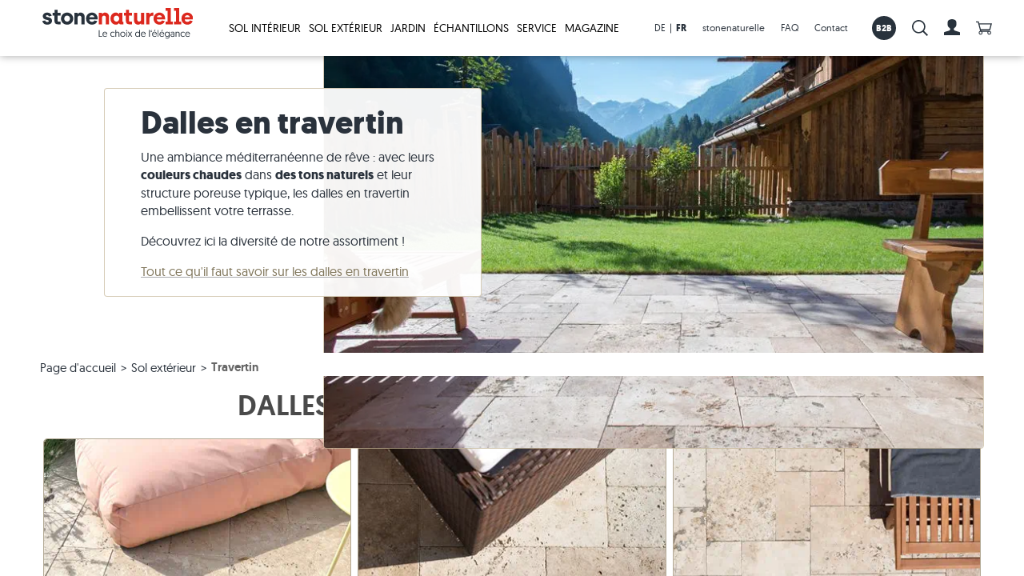

--- FILE ---
content_type: text/html; charset=utf-8
request_url: https://fr.stonenaturelle.ch/dalles-exterieur/travertin/
body_size: 99487
content:



<!DOCTYPE html>
<html lang="fr-CH"
      data-site="stonenaturelle-switzerland-fr"
      data-html
      >



<head>
    <script nonce="q7fPoL9e1TJH3328SR+y">
        window.dataLayer = window.dataLayer || [];
    
        function gtag() {
            dataLayer.push(arguments);
        }
    
        gtag('consent',
            'default',
            {
                ad_storage: 'denied',
                analytics_storage: 'denied',
                ad_user_data: 'denied',
                ad_personalization: 'denied',
                wait_for_update: 500,
            });
    
        gtag('set', 'ads_data_redaction', true);
    </script>

<script data-gcm-version="2.0" nonce="q7fPoL9e1TJH3328SR+y" id="CookieConsent" src="https://policy.app.cookieinformation.com/uc.js" data-culture="fr" type="text/javascript"></script>            <!-- Google Tag Manager -->
            <script nonce="q7fPoL9e1TJH3328SR+y">
                (function(w, d, s, l, i) {
                    w[l] = w[l] || [];
                    w[l].push({
                        'gtm.start':
                            new Date().getTime(),
                        event: 'gtm.js'
                    });
                    var f = d.getElementsByTagName(s)[0],
                        j = d.createElement(s),
                        dl = l != 'dataLayer' ? '&l=' + l : '';
                    j.async = true;
                    j.src =
                        'https://www.googletagmanager.com/gtm.js?id=' + i + dl;
                    var n = d.querySelector('[nonce]');
                    n && j.setAttribute('nonce', n.nonce || n.getAttribute('nonce'));
                    f.parentNode.insertBefore(j, f);
                })(window, document, 'script', 'dataLayer', 'GTM-M5S9238');
            </script>
            <!-- End Google Tag Manager -->
        <link rel="preconnect" href="https://www.google-analytics.com">
        <link rel="preconnect" href="https://stats.g.doubleclick.net">

    <meta charset="utf-8">
    <meta content="IE=edge" http-equiv="X-UA-Compatible">
    <meta content="width=device-width, minimum-scale=1.0, maximum-scale=1.0, user-scalable=yes" name="viewport">
    <title>Dalles en travertin | stonenaturelle</title>
    <meta name="description" content="Le dallage en travertin est un classique pour la terrasse ! Venez d&#233;couvrir notre large choix de dalles en travertin et laissez-vous s&#233;duire par leur beaut&#233; !">
    
    <link rel="preload" as="font" href="/client/fonts/geomanist/300.woff" type="font/woff" crossorigin="anonymous">
    <link rel="preload" as="font" href="/client/fonts/geomanist/400.woff" type="font/woff" crossorigin="anonymous">
    <link rel="preload" as="font" href="/client/fonts/geomanist/500.woff" type="font/woff" crossorigin="anonymous">
    <link rel="preload" as="font" href="/client/fonts/geomanist/700.woff" type="font/woff" crossorigin="anonymous">
    <link rel="preload" as="font" href="/client/fonts/icomoon/400.woff" type="font/woff" crossorigin="anonymous">

    <link rel="stylesheet" href="/client/styles/0-vendors.css?v=3a696b7b0ae60ca107dc90c7d376bd83">
<link rel="stylesheet" href="/client/styles/1-legacy.css?v=087493eb02482875487af893690c87a1">
<link rel="stylesheet" href="/client/styles/main.css?v=00d6c0a48455f79efb1021a50f1d82f9">


        
    
        <base href="https://fr.stonenaturelle.ch/dalles-exterieur/travertin/" />
    <link rel="canonical" href="https://fr.stonenaturelle.ch/dalles-exterieur/travertin/" />
        <link rel="alternate" hreflang="x-default" href="https://www.jonastone.de/terrassenplatten/travertin/" />
        <link rel="alternate" hreflang="de-DE" href="https://www.jonastone.de/terrassenplatten/travertin/" />
        <link rel="alternate" hreflang="de-CH" href="https://www.stonenaturelle.ch/terrassenplatten/travertin/" />
        <link rel="alternate" hreflang="de-AT" href="https://www.stonenaturelle.at/terrassenplatten/travertin/" />
        <link rel="alternate" hreflang="fr-FR" href="https://www.stonenaturelle.fr/dalles-exterieur/travertin/" />
        <link rel="alternate" hreflang="fr-CH" href="https://fr.stonenaturelle.ch/dalles-exterieur/travertin/" />
        <link rel="alternate" hreflang="fr-BE" href="https://www.stonenaturelle.be/dalles-exterieur/travertin/" />
        <link rel="alternate" hreflang="nl-NL" href="https://www.stonenaturelle.nl/tuintegels-terrastegels/travertin/" />
        <link rel="alternate" hreflang="da-DK" href="https://www.jonastone.dk/terrassefliser/travertin/" />
        <link rel="alternate" hreflang="it-IT" href="https://www.jonastone.it/piastrelle-per-terrazze/travertino/" />
        <link rel="alternate" hreflang="cs-CZ" href="https://www.jonastone.cz/venkovni-dlazby/travertin/" />

    
        <link href="/library/media/feature/seo/favicons/sn_favicon_256x256.png" rel="apple-touch-icon" type="image/x-icon">
        <link href="/library/media/feature/seo/favicons/sn_favicon_32x32.png" rel="icon" type="image/x-icon">
        <link href="/library/media/feature/seo/favicons/sn_favicon_32x32.png" rel="shortcut icon" type="image/x-icon">

    
<script nonce="q7fPoL9e1TJH3328SR+y">
    window.jonastone = {
        settings: {"language":"fr-CH","notificationDuration":5000,"notificationIcons":{"success":"icon__checkmark","error":"icon__exclamation--triangle","info":"icon__info--circle"},"tokens":{"grecaptcha":{"name":"__grecaptcha","key":"6LdC9dIZAAAAAEmJybeHrKNH4c-azDrU7d_RO6wN"}},"googleRecaptchaActive":false,"trustedShopsId":null,"paymentPublicKey":"p-pub-2a1019jyZJHIDHh9yw5x3NMueuQKFezQ","info":{"customerId":null,"shoppingCartId":"9b5be81d-6086-47b7-874a-5667911f103d","anonymousUserId":"9b5be81d-6086-47b7-874a-5667911f103d"},"brand":"stonenaturelle","unleash":{"toggles":{"devAccountOrderCancelCh":false,"devAccountOrderViewOrderState":false,"devCheckoutDiscounts":false,"devCheckoutDiscountsSuperuser":false,"devMarketResearch":true,"devMarketResearchSuperuser":true,"devOrderCloud":false,"emergencyOrdercloud":false,"devComplains":true}},"tools":{"chaindesk":{"agentId":"cmb828cy004viw34gjlz3dkru"}}},
        user: {
            loggedIn:false,
            isSuperUser:false,
        },
        dictionaries:{"global":{"back":"Retour","cancel":"Cancel","close":"Fermer","colon":" :","contactMessageSent":"Merci pour votre message ! Une copie du message a \u00E9t\u00E9 envoy\u00E9e \u00E0 {{EMAIL}}.","decrease":"verringern","degrees360":"360\u00B0 Tour","home":"stonenaturelle","increase":"erh\u00F6hen","language":"Langue","missedDatasource":"{0} component: missed datasource","missedItems":"{0} component: missed items","missedParameter":"{0} component: missed parameter","next":"suivant","noItemsToDisplay":"Il n\u2019y a aucun \u00E9l\u00E9ment \u00E0 afficher.","notEditable":"{0} component is not editable in the Experience Editor","open":"Ouvert jusqu\u0027\u00E0 :","pinterestShare":"share on Pinterest","previous":"pr\u00E9c\u00E9dent","processFailed":"Le processus a \u00E9chou\u00E9 !","processSuccessful":"Processus termin\u00E9 avec succ\u00E8s !","readMore":"En savoir plus...","roomvoPdpButtonText":"Visualiser dans ma pi\u00E8ce","selectItem":"-- S\u00E9lectionner --","showAll":"Voir tout","showLess":"voir moins","showMore":"voir plus","showVideo":"Video","showXMore":"Show {0} more...","somethingWentWrong":"Un probl\u00E8me est survenu, veuillez r\u00E9essayer.","goToSlide":"aller \u00E0","noFaqEntriesFound":"Nous n\u0027avons malheureusement pas trouv\u00E9 de r\u00E9sultat correspondant \u00E0 votre question.","digitalSampleViewerButtonText":"voir l\u0027\u00E9chantillon","arrowUp":"","arrowDown":""},"forms":{"confirmation":"Les deux champs ci-dessus doivent \u00EAtre identiques","confirmationLabel":"Confirmez le _LABEL_","dependantOn":"this field is required","isRequired":"Ce champ est obligatoire","maxCharacters":"Ce champ doit comporter maximum _NUMBER_ caract\u00E8res","minCharacters":"Ce champ doit comporter minmum _NUMBER_ caract\u00E8res","uploadedImages":"Photos t\u00E9l\u00E9charg\u00E9es"}},
        product:null,
        commerceCountryInfo:{"currency":"CHF","currencyCode":"CHF","shippingLink":"/livraison/","freeShippingLimit":5000.000000,"taxFee":0.081000,"bufferPercentage":10,"discountThreshold":10.0,"osSampleMaxSquaremeterAmount":1.200000,"osSampleMaxPositionsPerBasket":10,"sampleMaxAmount":3.0,"isExpressAllowed":false,"expressDeliveryMaxWeight":0.000000,"supplyDeliveryMaxWeight":0.028900,"defaultDeliveryTime":"10.00:00:00","pickupDeliveryTime":"5.00:00:00","expressDeliveryTime":"3.00:00:00","sampleDeliveryTime":"2.00:00:00","osSampleDeliveryTime":"3.00:00:00","supplyDeliveryTime":"7.00:00:00","smallSamplePossibleDelayDays":2,"osSamplePossibleDelayDays":3,"expressDeliveryPossibleDelayDays":2},
    };
</script>
</head>


<body class=" body body-layout product-list"
       data-body
      >



    <!-- Google Tag Manager (noscript) -->
    <noscript>
        <iframe src="https://www.googletagmanager.com/ns.html?id=GTM-M5S9238"
                height="0" width="0" style="display: none; visibility: hidden">
        </iframe>
    </noscript>
    <!-- End Google Tag Manager (noscript) -->

<input name="__RequestVerificationToken" type="hidden" value="lOkFjRCLDd_1DCyPbFQL4z2sfGkOBqR3witYEjGhnaWncnHAsv6k6N2UcjgdkmMyk3LmYjcaOlCAzgqP65oyYpsAcO4QqmOcw7we18wOYZU1" />



    <header class="header"
            
            
            data-header>
        

    <div class="header__logo">
<a href="/" class="header__logo-link" ><img src="/library/media/logo/2018_11_30_stonenaturelle_logo_claim_fr.svg?la=fr-CH&amp;h=225&amp;w=225&amp;hash=0CB09460E92A5112CD1F032BF20BCAC3" alt="Logo de stonenaturelle avec slogan" /></a>    </div>
    <div class="header__right">
        
        
    <div class="main-nav" data-init="mainnav" data-mainnav>
        
        <button class="main-nav__opener" data-mainnav-opener>
            <span class="main-nav__opener-box">
                <span class="main-nav__opener-inner"></span>
            </span>
        </button>

        <ul class="main-nav__content" data-init="jaccordion" data-options='{"turnOff": "xl"}'>


<li class="main-nav__category"  data-jaccordion-item>
<a href="/carrelage-interieur/" class="main-nav__link main-nav__link--with-content" data-jaccordion-header="" >Sol int&#233;rieur<svg class="icon main-nav__icon"><use href="#icon__caret"></use></svg></a>            <div class="main-nav__submenu" data-jaccordion-content>
            <div class="main-nav__xl-grid-container">
                <div class="grid-x grid-margin-x main-nav__columns">

<div class="cell xl-3 main-nav__column" data-jaccordion-item>
    <div class="main-nav__subitem" data-jaccordion-header>
<a href="/carrelage-interieur/pierre-naturelle/" class="main-nav__sublink" >Carrelage en pierre naturelle<svg class="icon main-nav__subicon"><use href="#icon__caret"></use></svg></a>    </div>
    <div class="grid-x grid-margin-x">
            <div class="cell sm-12 xl-auto hide-for-xl">
                <ul class="main-nav__column-list" data-jaccordion-content>
                    <li class="main-nav__column-item">
<a href="/carrelage-interieur/pierre-naturelle/" class="main-nav__column-link" >Tous nos carrelages en pierre naturelle</a>                    </li>
                </ul>
            </div>
                    <div class="cell sm-12 xl-auto main-nav__column-content-last">
<a href="/carrelage-interieur/pierre-naturelle/" class="main-nav__image" >
<div class="image main-nav__image-figure" >
    <span class="image__wrapper">
        <img class="image__file image__file--lazy lazyload"  src="[data-uri]" data-src="/library/media/bilder/navigation/travertinfliese_rustic_nahaufnahme-nur-stein_sn.jpg?h=165&amp;iar=1&amp;w=275&amp;hash=02F6DACCCFE7BC9BA9586BB24FDEC3C9" alt="Carrelage en travertin avec des tons beiges et bruns au soleil" width="300" height="180">
    </span>
    
</div></a>                <ul class="main-nav__column-list" data-jaccordion-content>
                        <li class="main-nav__column-item">
                            <a href="/carrelage-interieur/travertin/" class="main-nav__column-link" >Carrelage en travertin</a>
                        </li>
                        <li class="main-nav__column-item">
                            <a href="/carrelage-interieur/ardoise/" class="main-nav__column-link" >Carrelage en ardoise</a>
                        </li>
                        <li class="main-nav__column-item">
                            <a href="/carrelage-interieur/calcaire/" class="main-nav__column-link" >Carrelage en pierre calcaire</a>
                        </li>
                        <li class="main-nav__column-item">
                            <a href="/carrelage-interieur/granite/" class="main-nav__column-link" >Carrelage en granite</a>
                        </li>
                        <li class="main-nav__column-item">
                            <a href="/carrelage-interieur/quartzite/" class="main-nav__column-link" >Carrelage en quartzite</a>
                        </li>
                        <li class="main-nav__column-item">
                            <a href="/carrelage-interieur/marbre/" class="main-nav__column-link" >Carrelage en marbre</a>
                        </li>
                        <li class="main-nav__column-item">
                            <a href="/carrelage-interieur/carrelage-antique/" class="main-nav__column-link" >Carrelage antique</a>
                        </li>
                        <li class="main-nav__column-item">
                            <a href="/carrelage-de-mosa&#239;que/" class="main-nav__column-link" >Carrelage de mosaique</a>
                        </li>
                        <li class="main-nav__column-item">
                            <a href="/parement/" class="main-nav__column-link" >Parement</a>
                        </li>
                </ul>
            </div>
    </div>
        <div class="main-nav__footer">
<a href="/carrelage-interieur/pierre-naturelle/" class="main-nav__footer-link" >Tous nos carrelages en pierre naturelle<svg class="icon main-nav__footer-arrow"><use href="#icon__arrow"></use></svg></a>        </div>
</div>
<div class="cell xl-3 main-nav__column" data-jaccordion-item>
    <div class="main-nav__subitem" data-jaccordion-header>
<a href="/carrelage-interieur/gres-cerame/" class="main-nav__sublink" >Carrelage en gr&#232;s c&#233;rame<svg class="icon main-nav__subicon"><use href="#icon__caret"></use></svg></a>    </div>
    <div class="grid-x grid-margin-x">
            <div class="cell sm-12 xl-auto hide-for-xl">
                <ul class="main-nav__column-list" data-jaccordion-content>
                    <li class="main-nav__column-item">
<a href="/carrelage-interieur/gres-cerame/" class="main-nav__column-link" >Tous nos carrelages en gr&#232;s c&#233;rame</a>                    </li>
                </ul>
            </div>
                    <div class="cell sm-12 xl-auto main-nav__column-content-last">
<a href="/carrelage-interieur/gres-cerame/" class="main-nav__image" >
<div class="image main-nav__image-figure" >
    <span class="image__wrapper">
        <img class="image__file image__file--lazy lazyload"  src="[data-uri]" data-src="/library/media/bilder/navigation/kiste-auf-fussboden-mit-feinsteinzeugfliesen-urban-honey-js.jpg?h=165&amp;iar=1&amp;w=275&amp;hash=E7E144B2F802E18D774663D578A65101" alt="Bo&#238;te blanche sur le sol avec des carreaux en gr&#232;s c&#233;rame en effet bois" width="300" height="180">
    </span>
    
</div></a>                <ul class="main-nav__column-list" data-jaccordion-content>
                        <li class="main-nav__column-item">
                            <a href="/carrelage-interieur/imitation-parquet/" class="main-nav__column-link" >Carrelage imitation parquet</a>
                        </li>
                        <li class="main-nav__column-item">
                            <a href="/carrelage-interieur/imitation-beton/" class="main-nav__column-link" >Carrelage imitation b&#233;ton</a>
                        </li>
                        <li class="main-nav__column-item">
                            <a href="/carrelage-interieur/imitation-pierre/" class="main-nav__column-link" >Carrelage imitation pierre</a>
                        </li>
                        <li class="main-nav__column-item">
                            <a href="/carrelage-interieur/carrelage-salle-de-bain/" class="main-nav__column-link" >Carrelage salle de bain</a>
                        </li>
                        <li class="main-nav__column-item">
                            <a href="/carrelage-interieur/carrelage-blanc/" class="main-nav__column-link" >Carrelage blanc</a>
                        </li>
                        <li class="main-nav__column-item">
                            <a href="/carrelage-interieur/carrelage-beige/" class="main-nav__column-link" >Carrelage beige</a>
                        </li>
                        <li class="main-nav__column-item">
                            <a href="/carrelage-interieur/carrelage-gris/" class="main-nav__column-link" >Carrelage gris</a>
                        </li>
                </ul>
            </div>
    </div>
        <div class="main-nav__footer">
<a href="/carrelage-interieur/gres-cerame/" class="main-nav__footer-link" >Tous nos carrelages en gr&#232;s c&#233;rame<svg class="icon main-nav__footer-arrow"><use href="#icon__arrow"></use></svg></a>        </div>
</div>
<div class="cell xl-3 main-nav__column" data-jaccordion-item>
    <div class="main-nav__subitem" data-jaccordion-header>
<a href="/carrelage-interieur/destockage/" class="main-nav__sublink" >Carrelages en promo &amp; mat&#233;riel &#128293;<svg class="icon main-nav__subicon"><use href="#icon__caret"></use></svg></a>    </div>
    <div class="grid-x grid-margin-x">
                    <div class="cell sm-12 xl-auto main-nav__column-content-last">
<a href="/carrelage-interieur/destockage/" class="main-nav__image" >
<div class="image main-nav__image-figure" >
    <span class="image__wrapper">
        <img class="image__file image__file--lazy lazyload"  src="[data-uri]" data-src="/library/media/bilder/navigation/sale-neu.png?h=165&amp;iar=1&amp;w=275&amp;hash=89787A467740406D7D08EEBE854180DE" alt="Sol en travertin avec panneau de vente" width="300" height="180">
    </span>
    
</div></a>                <ul class="main-nav__column-list" data-jaccordion-content>
                        <li class="main-nav__column-item">
                            <a href="/carrelage-interieur/destockage/" class="main-nav__column-link" >Carrelages en promotion</a>
                        </li>
                        <li class="main-nav__column-item">
                            <a href="/materiel/" class="main-nav__column-link" >Produits de pose et d&#39;entretien</a>
                        </li>
                </ul>
            </div>
    </div>
</div>
<div class="cell xl-3 main-nav__column" data-jaccordion-item>
    <div class="main-nav__subitem" data-jaccordion-header>
<a href="/carrelage-interieur/" class="main-nav__sublink" >Tous les carrelages<svg class="icon main-nav__subicon"><use href="#icon__caret"></use></svg></a>    </div>
    <div class="grid-x grid-margin-x">
            <div class="cell sm-12 xl-auto hide-for-xl">
                <ul class="main-nav__column-list" data-jaccordion-content>
                    <li class="main-nav__column-item">
<a href="/carrelage-interieur/" class="main-nav__column-link" >Aper&#231;u de tous les carreaux</a>                    </li>
                </ul>
            </div>
                    <div class="cell sm-12 xl-auto main-nav__column-content-last">
<a href="/carrelage-interieur/" class="main-nav__image" >
<div class="image main-nav__image-figure" >
    <span class="image__wrapper">
        <img class="image__file image__file--lazy lazyload"  src="[data-uri]" data-src="/library/media/bilder/navigation/hund-liegt-auf-travertinfliesen-light-js.jpg?h=165&amp;iar=1&amp;w=275&amp;hash=ADDE163649BDAE062043C13928689A07" alt="Un chien est couch&#233; sur un sol en travertin clair" width="300" height="180">
    </span>
    
</div></a>                <ul class="main-nav__column-list" data-jaccordion-content>
                </ul>
            </div>
    </div>
        <div class="main-nav__footer">
<a href="/carrelage-interieur/" class="main-nav__footer-link" >Aper&#231;u de tous les carreaux<svg class="icon main-nav__footer-arrow"><use href="#icon__arrow"></use></svg></a>        </div>
</div>                </div>
            </div>
        </div>
</li>

<li class="main-nav__category"  data-jaccordion-item>
<a href="/dalles-exterieur/" class="main-nav__link main-nav__link--with-content" data-jaccordion-header="" >Sol ext&#233;rieur<svg class="icon main-nav__icon"><use href="#icon__caret"></use></svg></a>            <div class="main-nav__submenu" data-jaccordion-content>
            <div class="main-nav__xl-grid-container">
                <div class="grid-x grid-margin-x main-nav__columns">

<div class="cell xl-3 main-nav__column" data-jaccordion-item>
    <div class="main-nav__subitem" data-jaccordion-header>
<a href="/dalles-exterieur/pierre-naturelle/" class="main-nav__sublink" >Dalles en pierre naturelle<svg class="icon main-nav__subicon"><use href="#icon__caret"></use></svg></a>    </div>
    <div class="grid-x grid-margin-x">
            <div class="cell sm-12 xl-auto hide-for-xl">
                <ul class="main-nav__column-list" data-jaccordion-content>
                    <li class="main-nav__column-item">
<a href="/dalles-exterieur/pierre-naturelle/" class="main-nav__column-link" >Toutes nos dalles en pierre naturelle</a>                    </li>
                </ul>
            </div>
                    <div class="cell sm-12 xl-auto main-nav__column-content-last">
<a href="/dalles-exterieur/pierre-naturelle/" class="main-nav__image" >
<div class="image main-nav__image-figure" >
    <span class="image__wrapper">
        <img class="image__file image__file--lazy lazyload"  src="[data-uri]" data-src="/library/media/bilder/navigation/sandsteinplatte_yellow-mint_nahaufnahme-pool_sn.jpg?h=165&amp;iar=1&amp;w=275&amp;hash=919D2B974801F8C4843670C8198ED6AF" alt="Dalles de gr&#232;s pos&#233;es &#224; la piscine" width="300" height="180">
    </span>
    
</div></a>                <ul class="main-nav__column-list" data-jaccordion-content>
                        <li class="main-nav__column-item">
                            <a href="/dalles-exterieur/travertin/" class="main-nav__column-link" >Dalles en travertin</a>
                        </li>
                        <li class="main-nav__column-item">
                            <a href="/dalles-exterieur/gres/" class="main-nav__column-link" >Dalles en gr&#232;s</a>
                        </li>
                        <li class="main-nav__column-item">
                            <a href="/dalles-exterieur/granite/" class="main-nav__column-link" >Dalles en granite</a>
                        </li>
                        <li class="main-nav__column-item">
                            <a href="/dalles-exterieur/ardoise/" class="main-nav__column-link" >Dalles en ardoise</a>
                        </li>
                        <li class="main-nav__column-item">
                            <a href="/dalles-exterieur/calcaire/" class="main-nav__column-link" >Dalles en pierre calcaire</a>
                        </li>
                        <li class="main-nav__column-item">
                            <a href="/dalles-exterieur/marbre/" class="main-nav__column-link" >Dalles en marbre</a>
                        </li>
                        <li class="main-nav__column-item">
                            <a href="/dalles-exterieur/quartzite/" class="main-nav__column-link" >Dalles en quartzite</a>
                        </li>
                        <li class="main-nav__column-item">
                            <a href="/dalles-exterieur/gneiss/" class="main-nav__column-link" >Dalles en gneiss</a>
                        </li>
                        <li class="main-nav__column-item">
                            <a href="/dalles-exterieur/basalte/" class="main-nav__column-link" >Dalles en basalte</a>
                        </li>
                        <li class="main-nav__column-item">
                            <a href="/dalles-exterieur/dalles-polygonales/" class="main-nav__column-link" >Dalles polygonales</a>
                        </li>
                        <li class="main-nav__column-item">
                            <a href="/dalles-exterieur/margelles-piscine/" class="main-nav__column-link" >Margelles de piscine</a>
                        </li>
                </ul>
            </div>
    </div>
        <div class="main-nav__footer">
<a href="/dalles-exterieur/pierre-naturelle/" class="main-nav__footer-link" >Toutes nos dalles en pierre naturelle<svg class="icon main-nav__footer-arrow"><use href="#icon__arrow"></use></svg></a>        </div>
</div>
<div class="cell xl-3 main-nav__column" data-jaccordion-item>
    <div class="main-nav__subitem" data-jaccordion-header>
<a href="/dalles-exterieur/gres-cerame/" class="main-nav__sublink" >Dalles en gr&#232;s c&#233;rame<svg class="icon main-nav__subicon"><use href="#icon__caret"></use></svg></a>    </div>
    <div class="grid-x grid-margin-x">
            <div class="cell sm-12 xl-auto hide-for-xl">
                <ul class="main-nav__column-list" data-jaccordion-content>
                    <li class="main-nav__column-item">
<a href="/dalles-exterieur/gres-cerame/" class="main-nav__column-link" >Toutes nos dalles en gr&#232;s c&#233;rame</a>                    </li>
                </ul>
            </div>
                    <div class="cell sm-12 xl-auto main-nav__column-content-last">
<a href="/dalles-exterieur/gres-cerame/" class="main-nav__image" >
<div class="image main-nav__image-figure" >
    <span class="image__wrapper">
        <img class="image__file image__file--lazy lazyload"  src="[data-uri]" data-src="/library/media/bilder/navigation/holzoptikplatte_indie-smoke_tisch-fruechte_sn.jpg?h=165&amp;iar=1&amp;w=275&amp;hash=AFDE36D97AD28843DA2D9C3733492481" alt="Table avec fruits sur dalles en effet bois Indie Smoke" width="300" height="180">
    </span>
    
</div></a>                <ul class="main-nav__column-list" data-jaccordion-content>
                        <li class="main-nav__column-item">
                            <a href="/dalles-exterieur/imitation-bois/" class="main-nav__column-link" >Dalles imitation bois</a>
                        </li>
                        <li class="main-nav__column-item">
                            <a href="/dalles-exterieur/imitation-beton/" class="main-nav__column-link" >Dalles imitation b&#233;ton</a>
                        </li>
                        <li class="main-nav__column-item">
                            <a href="/dalles-exterieur/imitation-pierre/" class="main-nav__column-link" >Dalles imitation pierre</a>
                        </li>
                        <li class="main-nav__column-item">
                            <a href="/dalles-exterieur/dalles-3-cm/" class="main-nav__column-link" >Dalles de 3 cm d&#39;&#233;paisseur</a>
                        </li>
                        <li class="main-nav__column-item">
                            <a href="/dalles-exterieur/dalles-beiges/" class="main-nav__column-link" >Dalles beiges</a>
                        </li>
                        <li class="main-nav__column-item">
                            <a href="/dalles-exterieur/dalles-grises/" class="main-nav__column-link" >Dalles grises</a>
                        </li>
                </ul>
            </div>
    </div>
        <div class="main-nav__footer">
<a href="/dalles-exterieur/gres-cerame/" class="main-nav__footer-link" >Toutes nos dalles en gr&#232;s c&#233;rame<svg class="icon main-nav__footer-arrow"><use href="#icon__arrow"></use></svg></a>        </div>
</div>
<div class="cell xl-3 main-nav__column" data-jaccordion-item>
    <div class="main-nav__subitem" data-jaccordion-header>
<a href="/paves/" class="main-nav__sublink" >Pav&#233;s en pierre naturelle<svg class="icon main-nav__subicon"><use href="#icon__caret"></use></svg></a>    </div>
    <div class="grid-x grid-margin-x">
            <div class="cell sm-12 xl-auto hide-for-xl">
                <ul class="main-nav__column-list" data-jaccordion-content>
                    <li class="main-nav__column-item">
<a href="/paves/" class="main-nav__column-link" >Tous les pav&#233;s</a>                    </li>
                </ul>
            </div>
                    <div class="cell sm-12 xl-auto main-nav__column-content-last">
<a href="/paves/" class="main-nav__image" >
<div class="image main-nav__image-figure" >
    <span class="image__wrapper">
        <img class="image__file image__file--lazy lazyload"  src="[data-uri]" data-src="/library/media/bilder/produits-exterieur/gartenbau/pflastersteine/gneis%20urban%20grey%20line/pav%c3%a9s-gneiss-urban-grey-line-coll%c3%a9s-cercle.jpg?h=165&amp;iar=1&amp;w=275&amp;hash=4388F6A147B5D015B17075947D4038F8" alt="Les pav&#233;s en gneiss Urban Grey Line pos&#233;s en cercle" title="Des id&#233;es d&#39;am&#233;nagement avec des pav&#233;s en gneiss" width="300" height="180">
    </span>
    
</div></a>                <ul class="main-nav__column-list" data-jaccordion-content>
                        <li class="main-nav__column-item">
                            <a href="/paves/basalte/" class="main-nav__column-link" >Pav&#233;s en basalte</a>
                        </li>
                        <li class="main-nav__column-item">
                            <a href="/paves/granite/" class="main-nav__column-link" >Pav&#233;s en granite</a>
                        </li>
                        <li class="main-nav__column-item">
                            <a href="/paves/gres/" class="main-nav__column-link" >Pav&#233;s en gr&#232;s</a>
                        </li>
                        <li class="main-nav__column-item">
                            <a href="/paves/travertin/" class="main-nav__column-link" >Pav&#233;s en travertin</a>
                        </li>
                        <li class="main-nav__column-item">
                            <a href="/paves/pierre-calcaire/" class="main-nav__column-link" >Pav&#233;s en pierre calcaire</a>
                        </li>
                        <li class="main-nav__column-item">
                            <a href="/paves/quartzite/" class="main-nav__column-link" >Pav&#233;s en quartzite</a>
                        </li>
                        <li class="main-nav__column-item">
                            <a href="/paves/gneiss/" class="main-nav__column-link" >Pav&#233;s en gneiss</a>
                        </li>
                </ul>
            </div>
    </div>
        <div class="main-nav__footer">
<a href="/paves/" class="main-nav__footer-link" >Tous les pav&#233;s<svg class="icon main-nav__footer-arrow"><use href="#icon__arrow"></use></svg></a>        </div>
</div>
<div class="cell xl-3 main-nav__column" data-jaccordion-item>
    <div class="main-nav__subitem" data-jaccordion-header>
<a href="/dalles-exterieur/destockage/" class="main-nav__sublink" >Dalles en promo &amp; mat&#233;riel &#128293;<svg class="icon main-nav__subicon"><use href="#icon__caret"></use></svg></a>    </div>
    <div class="grid-x grid-margin-x">
                    <div class="cell sm-12 xl-auto main-nav__column-content-last">
<a href="/dalles-exterieur/destockage/" class="main-nav__image" >
<div class="image main-nav__image-figure" >
    <span class="image__wrapper">
        <img class="image__file image__file--lazy lazyload"  src="[data-uri]" data-src="/library/media/bilder/navigation/saleplatten.jpg?h=165&amp;iar=1&amp;w=275&amp;hash=FE959A2CFFB42A13B8D630724B85C244" alt="Dalles et gazon, avec un panneau de vente au-dessus" width="300" height="180">
    </span>
    
</div></a>                <ul class="main-nav__column-list" data-jaccordion-content>
                        <li class="main-nav__column-item">
                            <a href="/dalles-exterieur/destockage/" class="main-nav__column-link" >Dalles en promotion</a>
                        </li>
                        <li class="main-nav__column-item">
                            <a href="/materiel/" class="main-nav__column-link" >Produits de pose et d&#39;entretien</a>
                        </li>
                </ul>
            </div>
    </div>
</div>                </div>
            </div>
        </div>
</li>

<li class="main-nav__category"  data-jaccordion-item>
<a href="/amenagement-jardin/" class="main-nav__link main-nav__link--with-content" data-jaccordion-header="" >Jardin<svg class="icon main-nav__icon"><use href="#icon__caret"></use></svg></a>            <div class="main-nav__submenu" data-jaccordion-content>
            <div class="main-nav__xl-grid-container">
                <div class="grid-x grid-margin-x main-nav__columns">

<div class="cell xl-3 main-nav__column" data-jaccordion-item>
    <div class="main-nav__subitem" data-jaccordion-header>
<a href="/palis/" class="main-nav__sublink" >Palis en pierre naturelle<svg class="icon main-nav__subicon"><use href="#icon__caret"></use></svg></a>    </div>
    <div class="grid-x grid-margin-x">
            <div class="cell sm-12 xl-auto hide-for-xl">
                <ul class="main-nav__column-list" data-jaccordion-content>
                    <li class="main-nav__column-item">
<a href="/palis/" class="main-nav__column-link" >Tous les palis</a>                    </li>
                </ul>
            </div>
                    <div class="cell sm-12 xl-auto main-nav__column-content-last">
<a href="/palis/" class="main-nav__image" >
<div class="image main-nav__image-figure" >
    <span class="image__wrapper">
        <img class="image__file image__file--lazy lazyload"  src="[data-uri]" data-src="/library/media/bilder/produits-exterieur/gartenbau/menuebilder/menu-palis-basalte-takeda.png?h=165&amp;iar=1&amp;w=275&amp;hash=C9E6D84565B04A0B0B78F69C55B838F7" width="300" height="180">
    </span>
    
</div></a>                <ul class="main-nav__column-list" data-jaccordion-content>
                        <li class="main-nav__column-item">
                            <a href="/palis/granite/" class="main-nav__column-link" target="angepasst" >Palis en granite</a>
                        </li>
                        <li class="main-nav__column-item">
                            <a href="/palis/basalte/" class="main-nav__column-link" target="angepasst" >Palis en basalte</a>
                        </li>
                        <li class="main-nav__column-item">
                            <a href="/palis/gneiss/" class="main-nav__column-link" target="angepasst" >Palis en gneiss</a>
                        </li>
                </ul>
            </div>
    </div>
        <div class="main-nav__footer">
<a href="/palis/" class="main-nav__footer-link" >Tous les palis<svg class="icon main-nav__footer-arrow"><use href="#icon__arrow"></use></svg></a>        </div>
</div>
<div class="cell xl-3 main-nav__column" data-jaccordion-item>
    <div class="main-nav__subitem" data-jaccordion-header>
<a href="/blocs-marches/" class="main-nav__sublink" >Blocs marches en pierre naturelle<svg class="icon main-nav__subicon"><use href="#icon__caret"></use></svg></a>    </div>
    <div class="grid-x grid-margin-x">
            <div class="cell sm-12 xl-auto hide-for-xl">
                <ul class="main-nav__column-list" data-jaccordion-content>
                    <li class="main-nav__column-item">
<a href="/blocs-marches/" class="main-nav__column-link" >Tous les blocs marches</a>                    </li>
                </ul>
            </div>
                    <div class="cell sm-12 xl-auto main-nav__column-content-last">
<a href="/blocs-marches/" class="main-nav__image" >
<div class="image main-nav__image-figure" >
    <span class="image__wrapper">
        <img class="image__file image__file--lazy lazyload"  src="[data-uri]" data-src="/library/media/bilder/produits-exterieur/gartenbau/menuebilder/menu-blocs-marches-basalte-takeda/_dsc8989.jpg?h=165&amp;iar=1&amp;w=275&amp;hash=90079E5EBD4FC765DC091B7B7EC9EAA4" alt="_DSC8989" width="300" height="180">
    </span>
    
</div></a>                <ul class="main-nav__column-list" data-jaccordion-content>
                        <li class="main-nav__column-item">
                            <a href="/blocs-marches/granite/" class="main-nav__column-link" target="angepasst" >Blocs marches en granite</a>
                        </li>
                        <li class="main-nav__column-item">
                            <a href="/blocs-marches/gres/" class="main-nav__column-link" >Blocs marches en gr&#232;s</a>
                        </li>
                        <li class="main-nav__column-item">
                            <a href="/blocs-marches/basalte/" class="main-nav__column-link" target="angepasst" >Blocs marches en basalte</a>
                        </li>
                        <li class="main-nav__column-item">
                            <a href="/blocs-marches/travertin/" class="main-nav__column-link" target="angepasst" >Blocs marches en travertin</a>
                        </li>
                        <li class="main-nav__column-item">
                            <a href="/blocs-marches/gneiss/" class="main-nav__column-link" target="angepasst" >Blocs marches en gneiss</a>
                        </li>
                        <li class="main-nav__column-item">
                            <a href="/blocs-marches/pierre-calcaire/" class="main-nav__column-link" target="angepasst" >Blocs marches en pierre calcaire</a>
                        </li>
                </ul>
            </div>
    </div>
        <div class="main-nav__footer">
<a href="/blocs-marches/" class="main-nav__footer-link" >Tous les blocs marches<svg class="icon main-nav__footer-arrow"><use href="#icon__arrow"></use></svg></a>        </div>
</div>
<div class="cell xl-3 main-nav__column" data-jaccordion-item>
    <div class="main-nav__subitem" data-jaccordion-header>
<a href="/murets/" class="main-nav__sublink" >Murets en pierre naturelle<svg class="icon main-nav__subicon"><use href="#icon__caret"></use></svg></a>    </div>
    <div class="grid-x grid-margin-x">
            <div class="cell sm-12 xl-auto hide-for-xl">
                <ul class="main-nav__column-list" data-jaccordion-content>
                    <li class="main-nav__column-item">
<a href="/murets/" class="main-nav__column-link" >Tous les murets</a>                    </li>
                </ul>
            </div>
                    <div class="cell sm-12 xl-auto main-nav__column-content-last">
<a href="/murets/" class="main-nav__image" >
<div class="image main-nav__image-figure" >
    <span class="image__wrapper">
        <img class="image__file image__file--lazy lazyload"  src="[data-uri]" data-src="/library/media/bilder/produits-exterieur/gartenbau/menuebilder/menu-muret-travertin-medium.jpg?h=165&amp;iar=1&amp;w=275&amp;hash=E21508276B6D94856B67E604893F9969" width="300" height="180">
    </span>
    
</div></a>                <ul class="main-nav__column-list" data-jaccordion-content>
                        <li class="main-nav__column-item">
                            <a href="/murets/granite/" class="main-nav__column-link" target="angepasst" >Murets en granite</a>
                        </li>
                        <li class="main-nav__column-item">
                            <a href="/murets/basalt/" class="main-nav__column-link" >Murets en basalte</a>
                        </li>
                        <li class="main-nav__column-item">
                            <a href="/murets/pierre-calcaire/" class="main-nav__column-link" target="angepasst" >Murets en pierre calcaire</a>
                        </li>
                        <li class="main-nav__column-item">
                            <a href="/murets/sandstein/" class="main-nav__column-link" >Murets en gr&#232;s</a>
                        </li>
                        <li class="main-nav__column-item">
                            <a href="/murets/travertin/" class="main-nav__column-link" target="angepasst" >Murets en travertin</a>
                        </li>
                        <li class="main-nav__column-item">
                            <a href="/murets/quartzite/" class="main-nav__column-link" target="angepasst" >Murets en quartzite</a>
                        </li>
                        <li class="main-nav__column-item">
                            <a href="/murets/gneiss/" class="main-nav__column-link" target="angepasst" >Murets en gneiss</a>
                        </li>
                        <li class="main-nav__column-item">
                            <a href="/parement/" class="main-nav__column-link" >Parement</a>
                        </li>
                </ul>
            </div>
    </div>
        <div class="main-nav__footer">
<a href="/murets/" class="main-nav__footer-link" >Tous les murets<svg class="icon main-nav__footer-arrow"><use href="#icon__arrow"></use></svg></a>        </div>
</div>
<div class="cell xl-3 main-nav__column" data-jaccordion-item>
    <div class="main-nav__subitem" data-jaccordion-header>
<a href="/bordures/" class="main-nav__sublink" >Bordures en pierre naturelle<svg class="icon main-nav__subicon"><use href="#icon__caret"></use></svg></a>    </div>
    <div class="grid-x grid-margin-x">
            <div class="cell sm-12 xl-auto hide-for-xl">
                <ul class="main-nav__column-list" data-jaccordion-content>
                    <li class="main-nav__column-item">
<a href="/bordures/" class="main-nav__column-link" >Toutes les bordures</a>                    </li>
                </ul>
            </div>
                    <div class="cell sm-12 xl-auto main-nav__column-content-last">
<a href="/bordures/" class="main-nav__image" >
<div class="image main-nav__image-figure" >
    <span class="image__wrapper">
        <img class="image__file image__file--lazy lazyload"  src="[data-uri]" data-src="/library/media/bilder/produits-exterieur/gartenbau/rasenkanten/sandstein%20kandla%20grey/bordure-gres-kandla-grey-gazon-graviers.jpg?h=165&amp;iar=1&amp;w=275&amp;hash=B0856BAC93EAB2572A95BD8B16BE22D3" alt="Bordure de gazon en gr&#232;s Kandla Grey avec gazon et graviers" title="Une ambiance rustique et naturelle avec gr&#232;s" width="300" height="180">
    </span>
    
</div></a>                <ul class="main-nav__column-list" data-jaccordion-content>
                        <li class="main-nav__column-item">
                            <a href="/bordures/granite/" class="main-nav__column-link" >Bordures en granite</a>
                        </li>
                        <li class="main-nav__column-item">
                            <a href="/bordures/gres/" class="main-nav__column-link" >Bordures en gr&#232;s</a>
                        </li>
                        <li class="main-nav__column-item">
                            <a href="/bordures/travertin/" class="main-nav__column-link" >Bordures en travertin</a>
                        </li>
                        <li class="main-nav__column-item">
                            <a href="/bordures/pierre-calcaire/" class="main-nav__column-link" >Bordures en pierre calcaire</a>
                        </li>
                        <li class="main-nav__column-item">
                            <a href="/bordures/gneiss/" class="main-nav__column-link" >Bordures en gneiss</a>
                        </li>
                        <li class="main-nav__column-item">
                            <a href="/bordures/basalte/" class="main-nav__column-link" >Bordures en basalte</a>
                        </li>
                </ul>
            </div>
    </div>
        <div class="main-nav__footer">
<a href="/bordures/" class="main-nav__footer-link" >Toutes les bordures<svg class="icon main-nav__footer-arrow"><use href="#icon__arrow"></use></svg></a>        </div>
</div>                </div>
            </div>
        </div>
</li>

<li class="main-nav__category"  data-jaccordion-item>
<a href="/echantillons/" class="main-nav__link main-nav__link--with-content" data-jaccordion-header="" >&#201;chantillons<svg class="icon main-nav__icon"><use href="#icon__caret"></use></svg></a>            <div class="main-nav__submenu" data-jaccordion-content>
            <div class="main-nav__xl-grid-container">
                <div class="grid-x grid-margin-x main-nav__columns">

<div class="cell xl-3 main-nav__column" data-jaccordion-item>
    <div class="main-nav__subitem" data-jaccordion-header>
<a href="/echantillons/" class="main-nav__sublink" >&#201;chantillons<svg class="icon main-nav__subicon"><use href="#icon__caret"></use></svg></a>    </div>
    <div class="grid-x grid-margin-x">
                    <div class="cell sm-12 xl-auto main-nav__column-content-last">
<a href="/echantillons/" class="main-nav__image" >
<div class="image main-nav__image-figure" >
    <span class="image__wrapper">
        <img class="image__file image__file--lazy lazyload"  src="[data-uri]" data-src="/library/media/bilder/navigation/musterfliesen_verpacken_01.jpg?h=165&amp;iar=1&amp;w=275&amp;hash=FB8CB5FE31AD39F19BB8C136CE0379E8" alt="Un employ&#233; emballe un &#233;chantillon" width="300" height="180">
    </span>
    
</div></a>                <ul class="main-nav__column-list" data-jaccordion-content>
                        <li class="main-nav__column-item">
                            <a href="/echantillons/" class="main-nav__column-link" >Commander des &#233;chantillons &gt;</a>
                        </li>
                        <li class="main-nav__column-item">
                            <a href="/magazine/connaissance-des-mat&#233;riaux/pierre-naturelle/service-echantillons/" class="main-nav__column-link" target="angepasst" >Plus d&#39;information sur notre service des &#233;chantillons &gt;</a>
                        </li>
                </ul>
            </div>
    </div>
</div>
<div class="cell xl-3 main-nav__column" data-jaccordion-item>
    <div class="main-nav__subitem" data-jaccordion-header>
<a href="/realite-augmentee/" class="main-nav__sublink" >Nos sols en r&#233;alit&#233; augment&#233;e<svg class="icon main-nav__subicon"><use href="#icon__caret"></use></svg></a>    </div>
    <div class="grid-x grid-margin-x">
                    <div class="cell sm-12 xl-auto main-nav__column-content-last">
<a href="/realite-augmentee/" class="main-nav__image" >
<div class="image main-nav__image-figure" >
    <span class="image__wrapper">
        <img class="image__file image__file--lazy lazyload"  src="[data-uri]" data-src="/library/media/bilder/visualizer/frau_mit_travertin_handy_und_hand_menue%20fr.jpg?h=165&amp;iar=1&amp;w=275&amp;hash=F559F11C77EF492603BA561C42661632" alt="Frau_mit_Travertin_Handy_und_Hand_Menue FR" width="300" height="180">
    </span>
    
</div></a>                <ul class="main-nav__column-list" data-jaccordion-content>
                        <li class="main-nav__column-item">
                            <a href="https://www.roomvo.com/my/stonenaturelle/?locale=fr-ch" class="main-nav__column-link" target="angepasst" >D&#233;marrer la visualisation &gt;</a>
                        </li>
                        <li class="main-nav__column-item">
                            <a href="/realite-augmentee/" class="main-nav__column-link" target="angepasst" >Plus d&#39;infos sur notre outil de r&#233;alit&#233; augment&#233;e &gt;</a>
                        </li>
                </ul>
            </div>
    </div>
</div>                </div>
            </div>
        </div>
</li>

<li class="main-nav__category"  data-jaccordion-item>
<a href="/service-aide/" class="main-nav__link main-nav__link--with-content" data-jaccordion-header="" >Service<svg class="icon main-nav__icon"><use href="#icon__caret"></use></svg></a>            <div class="main-nav__submenu" data-jaccordion-content>
            <div class="main-nav__xl-grid-container">
                <div class="grid-x grid-margin-x main-nav__columns">

<div class="cell xl-3 main-nav__column" data-jaccordion-item>
    <div class="main-nav__subitem" data-jaccordion-header>
<a href="/service-aide/" class="main-nav__sublink" >Service<svg class="icon main-nav__subicon"><use href="#icon__caret"></use></svg></a>    </div>
    <div class="grid-x grid-margin-x">
                    <div class="cell sm-12 xl-auto main-nav__column-content-last">
<a href="/service-aide/" class="main-nav__image" >
<div class="image main-nav__image-figure" >
    <span class="image__wrapper">
        <img class="image__file image__file--lazy lazyload"  src="[data-uri]" data-src="/library/media/bilder/navigation/id750%20musterversand%20pt%2013.jpg?h=165&amp;iar=1&amp;w=275&amp;hash=C3BF1C3A712EB237A10F899AFF005E29" alt="Un &#233;chantillon de carreau est plac&#233; dans un paquet" width="300" height="180">
    </span>
    
</div></a>                <ul class="main-nav__column-list" data-jaccordion-content>
                        <li class="main-nav__column-item">
                            <a href="/paiement/" class="main-nav__column-link" >Paiement</a>
                        </li>
                        <li class="main-nav__column-item">
                            <a href="/vos-photos/" class="main-nav__column-link" >Vos photos</a>
                        </li>
                        <li class="main-nav__column-item">
                            <a href="/service-aide/" class="main-nav__column-link" >Aide &amp; Assistance</a>
                        </li>
                        <li class="main-nav__column-item">
                            <a href="/account/" class="main-nav__column-link" >Faire une r&#233;clamation &amp; repasser commande</a>
                        </li>
                        <li class="main-nav__column-item">
                            <a href="/echantillons/" class="main-nav__column-link" >Envoi d&#39;&#233;chantillon</a>
                        </li>
                        <li class="main-nav__column-item">
                            <a href="/livraison/" class="main-nav__column-link" >Livraison &amp; Transport</a>
                        </li>
                </ul>
            </div>
    </div>
</div>
<div class="cell xl-3 main-nav__column" data-jaccordion-item>
    <div class="main-nav__subitem" data-jaccordion-header>
<a href="/entreprise/" class="main-nav__sublink" >&#192; propos de nous<svg class="icon main-nav__subicon"><use href="#icon__caret"></use></svg></a>    </div>
    <div class="grid-x grid-margin-x">
                    <div class="cell sm-12 xl-auto main-nav__column-content-last">
<a href="/service-aide/" class="main-nav__image" >
<div class="image main-nav__image-figure" >
    <span class="image__wrapper">
        <img class="image__file image__file--lazy lazyload"  src="[data-uri]" data-src="/library/media/bilder/navigation/06_service_vorderseite_vergroessert.png?h=165&amp;iar=1&amp;w=275&amp;hash=02E9EB35E1BA84E6F8BFEC7E191CCCF0" alt="Image de symbole pour le service 100%" width="300" height="180">
    </span>
    
</div></a>                <ul class="main-nav__column-list" data-jaccordion-content>
                        <li class="main-nav__column-item">
                            <a href="/jobs/" class="main-nav__column-link" >Carri&#232;re et formation</a>
                        </li>
                        <li class="main-nav__column-item">
                            <a href="/contact/" class="main-nav__column-link" >Contact</a>
                        </li>
                        <li class="main-nav__column-item">
                            <a href="/presse/" class="main-nav__column-link" >Presse</a>
                        </li>
                        <li class="main-nav__column-item">
                            <a href="/entreprise/" class="main-nav__column-link" >Entreprise</a>
                        </li>
                </ul>
            </div>
    </div>
</div>
<div class="cell xl-3 main-nav__column" data-jaccordion-item>
    <div class="main-nav__subitem" data-jaccordion-header>
<a href="" class="main-nav__sublink" >Savoir<svg class="icon main-nav__subicon"><use href="#icon__caret"></use></svg></a>    </div>
    <div class="grid-x grid-margin-x">
                    <div class="cell sm-12 xl-auto main-nav__column-content-last">
<a href="" class="main-nav__image" >
<div class="image main-nav__image-figure" >
    <span class="image__wrapper">
        <img class="image__file image__file--lazy lazyload"  src="[data-uri]" data-src="/library/media/bilder/navigation/jonastone%20easy%20to%20clean%20oberflaeche%20leichte%20reinigung%2002.jpg?h=165&amp;iar=1&amp;w=275&amp;hash=E24C83EF9D63AD2934A33C425A05B50D" alt="Une main essuie la tache de baie avec un chiffon jaune" width="300" height="180">
    </span>
    
</div></a>                <ul class="main-nav__column-list" data-jaccordion-content>
                        <li class="main-nav__column-item">
                            <a href="/magazine/pose/fliesen/" class="main-nav__column-link" >Pose de carrelage</a>
                        </li>
                        <li class="main-nav__column-item">
                            <a href="/magazine/pose/dalles-de-terrasse/" class="main-nav__column-link" >Pose de dalles de terrasse</a>
                        </li>
                        <li class="main-nav__column-item">
                            <a href="/magazine/nettoyage/carreaux/" class="main-nav__column-link" >Nettoyage des carreaux</a>
                        </li>
                        <li class="main-nav__column-item">
                            <a href="/magazine/nettoyage/dalles-de-terrasse/" class="main-nav__column-link" >Nettoyage des dalles de terrasse</a>
                        </li>
                </ul>
            </div>
    </div>
</div>
<div class="cell xl-3 main-nav__column" data-jaccordion-item>
    <div class="main-nav__subitem" data-jaccordion-header>
<a href="/realite-augmentee/" class="main-nav__sublink" >Nos sols en r&#233;alit&#233; augment&#233;e<svg class="icon main-nav__subicon"><use href="#icon__caret"></use></svg></a>    </div>
    <div class="grid-x grid-margin-x">
                    <div class="cell sm-12 xl-auto main-nav__column-content-last">
<a href="/realite-augmentee/" class="main-nav__image" >
<div class="image main-nav__image-figure" >
    <span class="image__wrapper">
        <img class="image__file image__file--lazy lazyload"  src="[data-uri]" data-src="/library/media/bilder/visualizer/frau_mit_travertin_handy_und_hand_menue%20fr.jpg?h=165&amp;iar=1&amp;w=275&amp;hash=F559F11C77EF492603BA561C42661632" alt="Frau_mit_Travertin_Handy_und_Hand_Menue FR" width="300" height="180">
    </span>
    
</div></a>                <ul class="main-nav__column-list" data-jaccordion-content>
                        <li class="main-nav__column-item">
                            <a href="https://www.roomvo.com/my/stonenaturelle/?locale=fr-ch" class="main-nav__column-link" target="angepasst" >Visualisation en r&#233;alit&#233; augment&#233;e</a>
                        </li>
                        <li class="main-nav__column-item">
                            <a href="/realite-augmentee/" class="main-nav__column-link" target="angepasst" >Plus d&#39;infos sur notre outil de r&#233;alit&#233; augment&#233;e</a>
                        </li>
                </ul>
            </div>
    </div>
</div>                </div>
            </div>
        </div>
</li>

<li class="main-nav__category"  data-jaccordion-item>
<a href="/magazine/" class="main-nav__link main-nav__link--with-content" data-jaccordion-header="" >Magazine<svg class="icon main-nav__icon"><use href="#icon__caret"></use></svg></a>            <div class="main-nav__submenu" data-jaccordion-content>
            <div class="main-nav__xl-grid-container">
                <div class="grid-x grid-margin-x main-nav__columns">

<div class="cell xl-3 main-nav__column" data-jaccordion-item>
    <div class="main-nav__subitem" data-jaccordion-header>
<a href="/magazine/id&#233;es-de-conception/" class="main-nav__sublink" >Id&#233;es de conception<svg class="icon main-nav__subicon"><use href="#icon__caret"></use></svg></a>    </div>
    <div class="grid-x grid-margin-x">
                    <div class="cell sm-12 xl-auto main-nav__column-content-last">
<a href="/magazine/id&#233;es-de-conception/" class="main-nav__image" >
<div class="image main-nav__image-figure" >
    <span class="image__wrapper">
        <img class="image__file image__file--lazy lazyload"  src="[data-uri]" data-src="/library/media/bilder/navigation/sandsteinplatte_yellow-mint_nahaufnahme-pool_sn.jpg?h=165&amp;iar=1&amp;w=275&amp;hash=919D2B974801F8C4843670C8198ED6AF" alt="Dalles de gr&#232;s pos&#233;es &#224; la piscine" width="300" height="180">
    </span>
    
</div></a>                <ul class="main-nav__column-list" data-jaccordion-content>
                        <li class="main-nav__column-item">
                            <a href="/magazine/id&#233;es-de-conception/salle-de-bain/" class="main-nav__column-link" >Salle de bain</a>
                        </li>
                        <li class="main-nav__column-item">
                            <a href="/magazine/id&#233;es-de-conception/terrasse/" class="main-nav__column-link" >Terrasse</a>
                        </li>
                        <li class="main-nav__column-item">
                            <a href="/magazine/id&#233;es-de-conception/espace-de-vie/" class="main-nav__column-link" >Salles de s&#233;jour</a>
                        </li>
                        <li class="main-nav__column-item">
                            <a href="/magazine/id&#233;es-de-conception/tour-panoramique/" class="main-nav__column-link" >Tour panoramique</a>
                        </li>
                        <li class="main-nav__column-item">
                            <a href="/magazine/id&#233;es-de-conception/am&#233;nagement-du-jardin/" class="main-nav__column-link" target="angepasst" >Am&#233;nagement du jardin</a>
                        </li>
                        <li class="main-nav__column-item">
                            <a href="/magazine/id&#233;es-de-conception/styles-d&#39;habitat/" class="main-nav__column-link" >Styles d&#39;habitat</a>
                        </li>
                        <li class="main-nav__column-item">
                            <a href="/magazine/id&#233;es-de-conception/impressions-des-clients/" class="main-nav__column-link" >Impressions des clients</a>
                        </li>
                        <li class="main-nav__column-item">
                            <a href="/magazine/id&#233;es-de-conception/vid&#233;os/" class="main-nav__column-link" >Vid&#233;os</a>
                        </li>
                </ul>
            </div>
    </div>
</div>
<div class="cell xl-3 main-nav__column" data-jaccordion-item>
    <div class="main-nav__subitem" data-jaccordion-header>
<a href="/magazine/connaissance-des-mat&#233;riaux/" class="main-nav__sublink" >Connaissance des mat&#233;riaux<svg class="icon main-nav__subicon"><use href="#icon__caret"></use></svg></a>    </div>
    <div class="grid-x grid-margin-x">
                    <div class="cell sm-12 xl-auto main-nav__column-content-last">
<a href="/magazine/connaissance-des-mat&#233;riaux/" class="main-nav__image" >
<div class="image main-nav__image-figure" >
    <span class="image__wrapper">
        <img class="image__file image__file--lazy lazyload"  src="[data-uri]" data-src="/library/media/bilder/navigation/hund-liegt-auf-travertinfliesen-light-js.jpg?h=165&amp;iar=1&amp;w=275&amp;hash=ADDE163649BDAE062043C13928689A07" alt="Un chien est couch&#233; sur un sol en travertin clair" width="300" height="180">
    </span>
    
</div></a>                <ul class="main-nav__column-list" data-jaccordion-content>
                        <li class="main-nav__column-item">
                            <a href="/magazine/connaissance-des-mat&#233;riaux/pierre-naturelle/" class="main-nav__column-link" >Pierre naturelle</a>
                        </li>
                        <li class="main-nav__column-item">
                            <a href="/magazine/connaissance-des-mat&#233;riaux/gr&#232;s-c&#233;rame-fin/" class="main-nav__column-link" >Gr&#232;s c&#233;rame fin</a>
                        </li>
                        <li class="main-nav__column-item">
                            <a href="/magazine/connaissance-des-mat&#233;riaux/granit/" class="main-nav__column-link" >Granit</a>
                        </li>
                        <li class="main-nav__column-item">
                            <a href="/magazine/connaissance-des-mat&#233;riaux/pierre-calcaire/" class="main-nav__column-link" >Pierre calcaire</a>
                        </li>
                        <li class="main-nav__column-item">
                            <a href="/magazine/connaissance-des-mat&#233;riaux/marbre/marbre/" class="main-nav__column-link" >Marbre</a>
                        </li>
                        <li class="main-nav__column-item">
                            <a href="/magazine/connaissance-des-mat&#233;riaux/quartzite/" class="main-nav__column-link" >Quartzite</a>
                        </li>
                        <li class="main-nav__column-item">
                            <a href="/magazine/connaissance-des-mat&#233;riaux/gr&#232;s/" class="main-nav__column-link" >Gr&#232;s</a>
                        </li>
                        <li class="main-nav__column-item">
                            <a href="/magazine/connaissance-des-mat&#233;riaux/ardoise/ardoise/" class="main-nav__column-link" >Ardoise</a>
                        </li>
                        <li class="main-nav__column-item">
                            <a href="/magazine/connaissance-des-mat&#233;riaux/travertin/" class="main-nav__column-link" >Travertin</a>
                        </li>
                </ul>
            </div>
    </div>
</div>
<div class="cell xl-3 main-nav__column" data-jaccordion-item>
    <div class="main-nav__subitem" data-jaccordion-header>
<a href="/magazine/nettoyage/" class="main-nav__sublink" >Nettoyage<svg class="icon main-nav__subicon"><use href="#icon__caret"></use></svg></a>    </div>
    <div class="grid-x grid-margin-x">
                    <div class="cell sm-12 xl-auto main-nav__column-content-last">
<a href="/magazine/nettoyage/" class="main-nav__image" >
<div class="image main-nav__image-figure" >
    <span class="image__wrapper">
        <img class="image__file image__file--lazy lazyload"  src="[data-uri]" data-src="/library/media/bilder/navigation/feinsteinfliesen-urban-white-mit-laterne-und-laeufer-js.jpg?h=165&amp;iar=1&amp;w=275&amp;hash=188153B1F9C9955D8A29BBA0A33FD8C2" alt="Carreaux de gr&#232;s c&#233;rame en effet bois dans les tons beige clair avec moquette et lanterne d&#233;corative" width="300" height="180">
    </span>
    
</div></a>                <ul class="main-nav__column-list" data-jaccordion-content>
                        <li class="main-nav__column-item">
                            <a href="/magazine/nettoyage/carreaux/" class="main-nav__column-link" >Carreaux</a>
                        </li>
                        <li class="main-nav__column-item">
                            <a href="/magazine/nettoyage/dalles-de-terrasse/" class="main-nav__column-link" >Dalles de terrasse</a>
                        </li>
                </ul>
            </div>
    </div>
</div>
<div class="cell xl-3 main-nav__column" data-jaccordion-item>
    <div class="main-nav__subitem" data-jaccordion-header>
<a href="/magazine/pose/" class="main-nav__sublink" >Pose<svg class="icon main-nav__subicon"><use href="#icon__caret"></use></svg></a>    </div>
    <div class="grid-x grid-margin-x">
                    <div class="cell sm-12 xl-auto main-nav__column-content-last">
<a href="/magazine/pose/" class="main-nav__image" >
<div class="image main-nav__image-figure" >
    <span class="image__wrapper">
        <img class="image__file image__file--lazy lazyload"  src="[data-uri]" data-src="/library/media/bilder/navigation/modernes-bad-mit-cleopatra-light-kalksteinfliesen-js.jpg?h=165&amp;iar=1&amp;w=275&amp;hash=10D3A9F5D407F5E6681F4E697F345D9F" alt="Salle de bain moderne avec meubles en bois et carreaux de calcaire lumineux" width="300" height="180">
    </span>
    
</div></a>                <ul class="main-nav__column-list" data-jaccordion-content>
                        <li class="main-nav__column-item">
                            <a href="/magazine/pose/fliesen/" class="main-nav__column-link" >Carreaux</a>
                        </li>
                        <li class="main-nav__column-item">
                            <a href="/magazine/pose/dalles-de-terrasse/" class="main-nav__column-link" >Dalles de terrasse</a>
                        </li>
                        <li class="main-nav__column-item">
                            <a href="/magazine/pose/horticulture/" class="main-nav__column-link" >Horticulture</a>
                        </li>
                        <li class="main-nav__column-item">
                            <a href="/magazine/pose/vid&#233;os/" class="main-nav__column-link" >Vid&#233;os</a>
                        </li>
                </ul>
            </div>
    </div>
</div>                </div>
            </div>
        </div>
</li>            
<li class="main-nav__mobile-only hide-for-xl">
    <ul class="main-nav__bottom-list">
            <li class="main-nav__bottom-item">
<a class=" main-nav__bottom-link" href="/b2b-vente-en-gros/"><svg class="icon main-nav__bottom-icon"><use href="#icon__sales_red"></use></svg>                    <span class="main-nav__bottom-text">CLIENTS PROFESSIONNELS</span>
</a>            </li>
            <li class="main-nav__bottom-item">
<a class=" main-nav__bottom-link" href="/service-aide/"><svg class="icon main-nav__bottom-icon"><use href="#icon__help--square"></use></svg>                    <span class="main-nav__bottom-text">FAQ</span>
</a>            </li>
            <li class="main-nav__bottom-item">
<a class=" main-nav__bottom-link" href="/livraison/"><svg class="icon main-nav__bottom-icon"><use href="#icon__marker"></use></svg>                    <span class="main-nav__bottom-text">Options de livraison</span>
</a>            </li>
            <li class="main-nav__bottom-item">
<a class=" main-nav__bottom-link" href="/contact/"><svg class="icon main-nav__bottom-icon"><use href="#icon__help--circle"></use></svg>                    <span class="main-nav__bottom-text">Contact</span>
</a>            </li>
            <li class="main-nav__bottom-item">
<button class=" main-nav__bottom-link" data-button-target="/account/"><svg class="icon main-nav__bottom-icon"><use href="#icon__user"></use></svg>                    <span class="main-nav__bottom-text">Mon compte</span>
</button>            </li>
        <li class="main-nav__bottom-item-last">
            

        <div class="language-switcher">
            Langue
                <a class="language-switcher__link"
                   href=https://www.stonenaturelle.ch/magazin/gestaltungsideen/terrasse/terrassenboden/ data-lang=de-CH>
                    DE
                </a>
                <a class="language-switcher__link active"
                   href=https://fr.stonenaturelle.ch/magazine/id&#233;es-de-conception/terrasse/sol-de-terrasse/ >
                    FR
                </a>
        </div>

        </li>
    </ul>
</li>
        </ul>
    </div>

        
        
    <div class="utility-nav">
        
        <ul class="utility-nav__list utility-nav__list--links show-for-large">
            
            <li class="utility-nav__list-item utility-nav__list-item--switcher">
                

            <a href="https://www.stonenaturelle.ch/terrassenplatten/travertin/" class="utility-nav__list-link">
                DE
            </a>
                <span class="utility-nav__list-link utility-nav__list-divider">|</span>
            <a href="https://fr.stonenaturelle.ch/dalles-exterieur/travertin/" class="utility-nav__list-link active">
                FR
            </a>

            </li>
                <li class="utility-nav__list-item">
                    <a href="/entreprise/" class="utility-nav__list-link">
                        stonenaturelle
                    </a>
                </li>
                <li class="utility-nav__list-item">
                    <a href="/service-aide/" class="utility-nav__list-link">
                        FAQ
                    </a>
                </li>
                <li class="utility-nav__list-item">
                    <a href="/contact/" class="utility-nav__list-link">
                        Contact
                    </a>
                </li>
        </ul>

        <ul class="utility-nav__list">
                <li class="utility-nav__item hide-for-small-only show-for-medium">
                    <div class="">
                        <a href="/b2b-vente-en-gros/" class="button utility-nav__b2b-button">
                            B2B
                        </a>
                    </div>
                </li>
            <li class="utility-nav__item">
                

    <div class="search" data-init="search" data-search>
        <button class="button search__button button--borderless button--icononly" data-search-button><svg class="icon utility-nav__icon button__icon"><use href="#icon__search"></use></svg><span class="button__text show-for-sr">Recherche :</span></button>
        <div class="search__flyout utility-nav__flyout" data-search-flyout itemscope itemtype="http://schema.org/WebSite">
            <meta itemprop="url" content="https://fr.stonenaturelle.ch/" />
            <button class="utility-nav__flyout-close" data-search-flyout-close>&times;</button>
            <div class="search__title">Recherche :</div>
            <form action="/recherche/" class="search__form" data-search-form itemprop="potentialAction" itemscope itemtype="http://schema.org/SearchAction">
                <meta itemprop="target" content="https://fr.stonenaturelle.ch/recherche/?q={query}" />
                <input itemprop="query-input"
                       type="text"
                       name="query"
                       class="search__input"
                       data-search-input
                       placeholder="Mot cl&#233;s ..."
                       autocomplete="off"
                       data-id="65da724a-b993-4a2c-b220-7da3a9cdf73c" />
                <button class="button search__submit button--borderless button--icononly" data-search-submit type="submit"><svg class="icon search__submit-icon button__icon"><use href="#icon__search"></use></svg><span class="button__text show-for-sr">Recherche :</span></button>
            </form>
            <ul class="search__autocomplete" data-search-autocomplete></ul>
        </div>
    </div>

            </li>
            
            <li class="utility-nav__item">
                
    <div class="account"
         
         
         data-init="account"
         data-account>

        <button class="account__button" data-account-button>
            <svg class="icon account__icon utility-nav__icon"><use href="#icon__user"></use></svg>
        </button>

    <div
        class="account account__flyout utility-nav__flyout"
        
         data-account-flyout>
        <button class="utility-nav__flyout-close" data-account-flyout-close>&times;</button>
        
    <div class="forms account__login-form forms--inverted"
         
         
         data-props="{&quot;id&quot;:&quot;5f9afc49-d73c-4cda-9e0e-34ae3c4db507&quot;,&quot;fieldsets&quot;:[{&quot;id&quot;:&quot;5f9afc49-d73c-4cda-9e0e-34ae3c4db507-aa9a4562-cc5e-4e46-b114-22a7d46bae1f&quot;,&quot;legend&quot;:&quot;Compte client / se connecter&quot;,&quot;hasLegend&quot;:true,&quot;expandable&quot;:false,&quot;fields&quot;:[{&quot;id&quot;:&quot;5f9afc49-d73c-4cda-9e0e-34ae3c4db507-47518737-42e7-4a9e-a654-1da036329d6d&quot;,&quot;type&quot;:&quot;email&quot;,&quot;name&quot;:&quot;email&quot;,&quot;label&quot;:&quot;adresse mail &quot;,&quot;value&quot;:null,&quot;valueMin&quot;:null,&quot;valueMax&quot;:null,&quot;rows&quot;:0,&quot;consentUrl&quot;:null,&quot;tooltip&quot;:&quot;&quot;,&quot;dialogInfo&quot;:&quot;&quot;,&quot;isDisabled&quot;:false,&quot;hasConfirmation&quot;:false,&quot;autocomplete&quot;:&quot;email&quot;,&quot;items&quot;:[],&quot;selectedItem&quot;:&quot;&quot;,&quot;validation&quot;:{&quot;isRequired&quot;:true,&quot;notAllowed&quot;:false,&quot;minCharacters&quot;:0,&quot;maxCharacters&quot;:0,&quot;pattern&quot;:&quot;&quot;,&quot;patternErrorMessage&quot;:&quot;&quot;,&quot;dependantOn&quot;:null},&quot;fillFromParams&quot;:false,&quot;ranges&quot;:[],&quot;rangeTooltip&quot;:&quot;&quot;},{&quot;id&quot;:&quot;5f9afc49-d73c-4cda-9e0e-34ae3c4db507-b2db5309-7211-4de2-a9cd-17aff89d1e8d&quot;,&quot;type&quot;:&quot;password&quot;,&quot;name&quot;:&quot;password&quot;,&quot;label&quot;:&quot;mot de passe &quot;,&quot;value&quot;:null,&quot;valueMin&quot;:null,&quot;valueMax&quot;:null,&quot;rows&quot;:0,&quot;consentUrl&quot;:null,&quot;tooltip&quot;:&quot;&quot;,&quot;dialogInfo&quot;:&quot;&quot;,&quot;isDisabled&quot;:false,&quot;hasConfirmation&quot;:false,&quot;autocomplete&quot;:&quot;current-password&quot;,&quot;items&quot;:[],&quot;selectedItem&quot;:&quot;&quot;,&quot;validation&quot;:{&quot;isRequired&quot;:true,&quot;notAllowed&quot;:false,&quot;minCharacters&quot;:0,&quot;maxCharacters&quot;:0,&quot;pattern&quot;:&quot;&quot;,&quot;patternErrorMessage&quot;:&quot;&quot;,&quot;dependantOn&quot;:null},&quot;fillFromParams&quot;:false,&quot;ranges&quot;:[],&quot;rangeTooltip&quot;:&quot;&quot;},{&quot;id&quot;:&quot;5f9afc49-d73c-4cda-9e0e-34ae3c4db507-7fbbede4-779a-4299-a75e-2588109a493f&quot;,&quot;type&quot;:&quot;hidden&quot;,&quot;name&quot;:&quot;redirectUrl&quot;,&quot;label&quot;:&quot;&quot;,&quot;value&quot;:null,&quot;valueMin&quot;:null,&quot;valueMax&quot;:null,&quot;rows&quot;:0,&quot;consentUrl&quot;:null,&quot;tooltip&quot;:&quot;&quot;,&quot;dialogInfo&quot;:&quot;&quot;,&quot;isDisabled&quot;:false,&quot;hasConfirmation&quot;:false,&quot;autocomplete&quot;:null,&quot;items&quot;:[],&quot;selectedItem&quot;:&quot;&quot;,&quot;validation&quot;:{&quot;isRequired&quot;:false,&quot;notAllowed&quot;:false,&quot;minCharacters&quot;:0,&quot;maxCharacters&quot;:0,&quot;pattern&quot;:&quot;&quot;,&quot;patternErrorMessage&quot;:&quot;&quot;,&quot;dependantOn&quot;:null},&quot;fillFromParams&quot;:true,&quot;ranges&quot;:[],&quot;rangeTooltip&quot;:&quot;&quot;}]},{&quot;id&quot;:&quot;5f9afc49-d73c-4cda-9e0e-34ae3c4db507-5d33427d-1ae5-43c5-af94-aa40ec0eaf70&quot;,&quot;legend&quot;:null,&quot;hasLegend&quot;:false,&quot;expandable&quot;:false,&quot;fields&quot;:[{&quot;id&quot;:&quot;5f9afc49-d73c-4cda-9e0e-34ae3c4db507-55531880-8200-4849-a05e-6b60395c99db&quot;,&quot;type&quot;:&quot;honeypot&quot;,&quot;name&quot;:&quot;ImportantRemarks&quot;,&quot;label&quot;:&quot;&quot;,&quot;value&quot;:null,&quot;valueMin&quot;:null,&quot;valueMax&quot;:null,&quot;rows&quot;:0,&quot;consentUrl&quot;:null,&quot;tooltip&quot;:null,&quot;dialogInfo&quot;:null,&quot;isDisabled&quot;:false,&quot;hasConfirmation&quot;:false,&quot;autocomplete&quot;:null,&quot;items&quot;:null,&quot;selectedItem&quot;:null,&quot;validation&quot;:{&quot;isRequired&quot;:false,&quot;notAllowed&quot;:false,&quot;minCharacters&quot;:0,&quot;maxCharacters&quot;:0,&quot;pattern&quot;:null,&quot;patternErrorMessage&quot;:null,&quot;dependantOn&quot;:null},&quot;fillFromParams&quot;:false,&quot;ranges&quot;:null,&quot;rangeTooltip&quot;:null}]}],&quot;footer&quot;:{&quot;submitButton&quot;:{&quot;text&quot;:&quot;Se connecter&quot;,&quot;additionalAttributes&quot;:[{&quot;name&quot;:&quot;type&quot;,&quot;value&quot;:&quot;submit&quot;}]},&quot;cancelLink&quot;:{&quot;url&quot;:null,&quot;text&quot;:null},&quot;confirmationModal&quot;:null,&quot;additionalText&quot;:&quot;Ce site est prot&#233;g&#233; par reCAPTCHA. Sont applicables la &lt;a href=\&quot;https://policies.google.com/privacy\&quot;&gt;politique de confidentialit&#233;&lt;/a&gt; et les &lt;a href=\&quot;https://policies.google.com/terms\&quot;&gt;CGV&lt;/a&gt; de Google.&quot;},&quot;action&quot;:&quot;/api/feature/account/login&quot;,&quot;confirmationText&quot;:&quot;&quot;,&quot;trackingId&quot;:&quot;5f9afc49-d73c-4cda-9e0e-34ae3c4db507&quot;}"
         data-form>
    </div>

        <a class="account__flyout-link" href="/passwort/">Mot de passe oubli&#233; ?</a>
        <button class="account__flyout-link" data-account-register>Pas encore client ? S’inscrire maintenant</button>
    </div>  
    </div>

            </li>
            
            <li class="utility-nav__item utility-nav__item--counter">
                <a class="mini-cart"
                   
                   
                   data-init="minicart"
                   href="/panier/">
                    <svg class="icon utility-nav__icon"><use href="#icon__trolley"></use></svg>
                    <span class="show-for-sr">Anzahl Produkte im Warenkorb</span>
                    <span class="utility-nav__counter" data-minicart-counter></span>
                </a>
            </li>
            
        </ul>
    </div>
    </div>


    </header>

<div class="container-main">
    <div data-b2b-back data-title="B2B"></div>
    <main role="main" class=" layout"  data-app="product-list-page">
        <div class="layout__before">
            
        </div>

        



        

    <div class="grid-container">
        <div class="banner-image-text">
            
<div class="image banner-image-text__image image--cropped-x" >
    <span class="image__wrapper">
        <img class="image__file image__file--lazy lazyload"  src="[data-uri]" data-src="/library/media/fileadmin/media%20stonenaturelle%20fr/bilder/produkte/platten/travertin/rustic/id864%20dalle%20rustic%20en%20travertin%20pt%2010.jpg?w=840&amp;hash=85EC8A36C8692A21075FAAAD37D88E02" alt="terrasse en travertin, chaise et table en bois avec vue sur alpes" title="Une terrasse en travertin avec vue sur les Alpes...">
    </span>
    
</div>
                <div class="banner-image-text__content">
                        <h1 class="banner-image-text__title">
                            Dalles en travertin
                        </h1>
                                            <div class="banner-image-text__subtitle rte-field">
                            <div class="rte-field"><p>Une ambiance méditerranéenne de rêve : avec leurs <strong>couleurs chaudes</strong> dans <strong>des tons naturels</strong> et leur structure poreuse typique, les dalles en travertin embellissent votre terrasse. </p>
<p>Découvrez ici la diversité de notre assortiment !</p>
<p><a href=" #wissenswertes-travertinplatten"> Tout ce qu'il faut savoir sur les dalles en travertin </a></p></div>
                        </div>
                </div>
        </div>
    </div>


    <div class="grid-container">
        <div class="breadcrumbs"
             
             >
            <ul class="breadcrumbs__breadcrumbs" itemscope itemtype="http://schema.org/BreadcrumbList">
                    <li class="breadcrumbs__breadcrumb"
                        itemprop="itemListElement"
                        itemscope
                        itemtype="http://schema.org/ListItem">
                        <a class="breadcrumbs__link" href="/" itemprop="item">
                            <span itemprop="name" class="breadcrumbs__name">Page d&#39;accueil</span>
                        </a>
                        <meta itemprop="position" content="1">
                    </li>
                    <li class="breadcrumbs__breadcrumb"
                        itemprop="itemListElement"
                        itemscope
                        itemtype="http://schema.org/ListItem">
                        <a class="breadcrumbs__link" href="/dalles-exterieur/" itemprop="item">
                            <span itemprop="name" class="breadcrumbs__name">Sol ext&#233;rieur</span>
                        </a>
                        <meta itemprop="position" content="2">
                    </li>
                    <li class="breadcrumbs__breadcrumb"
                        itemprop="itemListElement"
                        itemscope
                        itemtype="http://schema.org/ListItem">
                        <a class="breadcrumbs__link" href="/dalles-exterieur/travertin/" itemprop="item">
                            <span itemprop="name" class="breadcrumbs__name">Travertin</span>
                        </a>
                        <meta itemprop="position" content="3">
                    </li>
            </ul>
        </div>
    </div>
<div class="grid-container grid-x">
  <div
    class="xs-12"
    data-app="product-list-page:list"
  >
    <div class="grid-container">
  <div style="display: flex; flex-wrap: wrap; justify-content: flex-start;">
    
      
          <div class="xs-12" style="padding: 0 4px; margin: 4px 0 12px 0;"><div class="skeleton-pulse skeleton-pulse--title"></div></div>

        
    
      
          <div class="xs-12 sm-6 md-4" style="padding: 4px; margin-bottom: 12px;">
  <div class="skeleton-pulse" style="width: 100%; padding-bottom: 77%; margin-bottom: 8px;"></div>
  <div class="skeleton-pulse skeleton-pulse--text"></div>
  <div class="skeleton-pulse skeleton-pulse--line"></div>
  <div class="skeleton-pulse skeleton-pulse--text" style="margin-bottom: 6px;"></div>
  <div class="skeleton-pulse skeleton-pulse--title" style="margin-bottom: 6px;"></div>
  <div class="skeleton-pulse skeleton-pulse--text" style="margin-bottom: 6px;"></div>
  <div class="skeleton-pulse skeleton-pulse--text" style="margin-bottom: 6px; width: 50%; margin-left: auto;"></div>
</div>

      
    
      
          <div class="xs-12 sm-6 md-4" style="padding: 4px; margin-bottom: 12px;">
  <div class="skeleton-pulse" style="width: 100%; padding-bottom: 77%; margin-bottom: 8px;"></div>
  <div class="skeleton-pulse skeleton-pulse--text"></div>
  <div class="skeleton-pulse skeleton-pulse--line"></div>
  <div class="skeleton-pulse skeleton-pulse--text" style="margin-bottom: 6px;"></div>
  <div class="skeleton-pulse skeleton-pulse--title" style="margin-bottom: 6px;"></div>
  <div class="skeleton-pulse skeleton-pulse--text" style="margin-bottom: 6px;"></div>
  <div class="skeleton-pulse skeleton-pulse--text" style="margin-bottom: 6px; width: 50%; margin-left: auto;"></div>
</div>

      
    
      
          <div class="xs-12 sm-6 md-4" style="padding: 4px; margin-bottom: 12px;">
  <div class="skeleton-pulse" style="width: 100%; padding-bottom: 77%; margin-bottom: 8px;"></div>
  <div class="skeleton-pulse skeleton-pulse--text"></div>
  <div class="skeleton-pulse skeleton-pulse--line"></div>
  <div class="skeleton-pulse skeleton-pulse--text" style="margin-bottom: 6px;"></div>
  <div class="skeleton-pulse skeleton-pulse--title" style="margin-bottom: 6px;"></div>
  <div class="skeleton-pulse skeleton-pulse--text" style="margin-bottom: 6px;"></div>
  <div class="skeleton-pulse skeleton-pulse--text" style="margin-bottom: 6px; width: 50%; margin-left: auto;"></div>
</div>

      
    
      
          <div class="xs-12 sm-6 md-4" style="padding: 4px; margin-bottom: 12px;">
  <div class="skeleton-pulse" style="width: 100%; padding-bottom: 77%; margin-bottom: 8px;"></div>
  <div class="skeleton-pulse skeleton-pulse--text"></div>
  <div class="skeleton-pulse skeleton-pulse--line"></div>
  <div class="skeleton-pulse skeleton-pulse--text" style="margin-bottom: 6px;"></div>
  <div class="skeleton-pulse skeleton-pulse--title" style="margin-bottom: 6px;"></div>
  <div class="skeleton-pulse skeleton-pulse--text" style="margin-bottom: 6px;"></div>
  <div class="skeleton-pulse skeleton-pulse--text" style="margin-bottom: 6px; width: 50%; margin-left: auto;"></div>
</div>

      
    
      
          <div class="xs-12 sm-6 md-4" style="padding: 4px; margin-bottom: 12px;">
  <div class="skeleton-pulse" style="width: 100%; padding-bottom: 77%; margin-bottom: 8px;"></div>
  <div class="skeleton-pulse skeleton-pulse--text"></div>
  <div class="skeleton-pulse skeleton-pulse--line"></div>
  <div class="skeleton-pulse skeleton-pulse--text" style="margin-bottom: 6px;"></div>
  <div class="skeleton-pulse skeleton-pulse--title" style="margin-bottom: 6px;"></div>
  <div class="skeleton-pulse skeleton-pulse--text" style="margin-bottom: 6px;"></div>
  <div class="skeleton-pulse skeleton-pulse--text" style="margin-bottom: 6px; width: 50%; margin-left: auto;"></div>
</div>

      
    
      
          <div class="xs-12 sm-6 md-4" style="padding: 4px; margin-bottom: 12px;">
  <div class="skeleton-pulse" style="width: 100%; padding-bottom: 77%; margin-bottom: 8px;"></div>
  <div class="skeleton-pulse skeleton-pulse--text"></div>
  <div class="skeleton-pulse skeleton-pulse--line"></div>
  <div class="skeleton-pulse skeleton-pulse--text" style="margin-bottom: 6px;"></div>
  <div class="skeleton-pulse skeleton-pulse--title" style="margin-bottom: 6px;"></div>
  <div class="skeleton-pulse skeleton-pulse--text" style="margin-bottom: 6px;"></div>
  <div class="skeleton-pulse skeleton-pulse--text" style="margin-bottom: 6px; width: 50%; margin-left: auto;"></div>
</div>

      
    
      
          <div class="xs-12 sm-6 md-4" style="padding: 4px; margin-bottom: 12px;">
  <div class="skeleton-pulse" style="width: 100%; padding-bottom: 77%; margin-bottom: 8px;"></div>
  <div class="skeleton-pulse skeleton-pulse--text"></div>
  <div class="skeleton-pulse skeleton-pulse--line"></div>
  <div class="skeleton-pulse skeleton-pulse--text" style="margin-bottom: 6px;"></div>
  <div class="skeleton-pulse skeleton-pulse--title" style="margin-bottom: 6px;"></div>
  <div class="skeleton-pulse skeleton-pulse--text" style="margin-bottom: 6px;"></div>
  <div class="skeleton-pulse skeleton-pulse--text" style="margin-bottom: 6px; width: 50%; margin-left: auto;"></div>
</div>

      
    
      
          <div class="xs-12 sm-6 md-4" style="padding: 4px; margin-bottom: 12px;">
  <div class="skeleton-pulse" style="width: 100%; padding-bottom: 77%; margin-bottom: 8px;"></div>
  <div class="skeleton-pulse skeleton-pulse--text"></div>
  <div class="skeleton-pulse skeleton-pulse--line"></div>
  <div class="skeleton-pulse skeleton-pulse--text" style="margin-bottom: 6px;"></div>
  <div class="skeleton-pulse skeleton-pulse--title" style="margin-bottom: 6px;"></div>
  <div class="skeleton-pulse skeleton-pulse--text" style="margin-bottom: 6px;"></div>
  <div class="skeleton-pulse skeleton-pulse--text" style="margin-bottom: 6px; width: 50%; margin-left: auto;"></div>
</div>

      
    
      
          <div class="xs-12 sm-6 md-4" style="padding: 4px; margin-bottom: 12px;">
  <div class="skeleton-pulse" style="width: 100%; padding-bottom: 77%; margin-bottom: 8px;"></div>
  <div class="skeleton-pulse skeleton-pulse--text"></div>
  <div class="skeleton-pulse skeleton-pulse--line"></div>
  <div class="skeleton-pulse skeleton-pulse--text" style="margin-bottom: 6px;"></div>
  <div class="skeleton-pulse skeleton-pulse--title" style="margin-bottom: 6px;"></div>
  <div class="skeleton-pulse skeleton-pulse--text" style="margin-bottom: 6px;"></div>
  <div class="skeleton-pulse skeleton-pulse--text" style="margin-bottom: 6px; width: 50%; margin-left: auto;"></div>
</div>

      
    
      
          <div class="xs-12 sm-6 md-4" style="padding: 4px; margin-bottom: 12px;">
  <div class="skeleton-pulse" style="width: 100%; padding-bottom: 77%; margin-bottom: 8px;"></div>
  <div class="skeleton-pulse skeleton-pulse--text"></div>
  <div class="skeleton-pulse skeleton-pulse--line"></div>
  <div class="skeleton-pulse skeleton-pulse--text" style="margin-bottom: 6px;"></div>
  <div class="skeleton-pulse skeleton-pulse--title" style="margin-bottom: 6px;"></div>
  <div class="skeleton-pulse skeleton-pulse--text" style="margin-bottom: 6px;"></div>
  <div class="skeleton-pulse skeleton-pulse--text" style="margin-bottom: 6px; width: 50%; margin-left: auto;"></div>
</div>

      
    
      
          <div class="xs-12" style="padding: 0 4px; margin: 4px 0 12px 0;"><div class="skeleton-pulse skeleton-pulse--title"></div></div>

        
    
      
          <div class="xs-12 sm-6 md-4" style="padding: 4px; margin-bottom: 12px;">
  <div class="skeleton-pulse" style="width: 100%; padding-bottom: 77%; margin-bottom: 8px;"></div>
  <div class="skeleton-pulse skeleton-pulse--text"></div>
  <div class="skeleton-pulse skeleton-pulse--line"></div>
  <div class="skeleton-pulse skeleton-pulse--text" style="margin-bottom: 6px;"></div>
  <div class="skeleton-pulse skeleton-pulse--title" style="margin-bottom: 6px;"></div>
  <div class="skeleton-pulse skeleton-pulse--text" style="margin-bottom: 6px;"></div>
  <div class="skeleton-pulse skeleton-pulse--text" style="margin-bottom: 6px; width: 50%; margin-left: auto;"></div>
</div>

      
    
      
          <div class="xs-12 sm-6 md-4" style="padding: 4px; margin-bottom: 12px;">
  <div class="skeleton-pulse" style="width: 100%; padding-bottom: 77%; margin-bottom: 8px;"></div>
  <div class="skeleton-pulse skeleton-pulse--text"></div>
  <div class="skeleton-pulse skeleton-pulse--line"></div>
  <div class="skeleton-pulse skeleton-pulse--text" style="margin-bottom: 6px;"></div>
  <div class="skeleton-pulse skeleton-pulse--title" style="margin-bottom: 6px;"></div>
  <div class="skeleton-pulse skeleton-pulse--text" style="margin-bottom: 6px;"></div>
  <div class="skeleton-pulse skeleton-pulse--text" style="margin-bottom: 6px; width: 50%; margin-left: auto;"></div>
</div>

      
    
      
          <div class="xs-12" style="padding: 0 4px; margin: 4px 0 12px 0;"><div class="skeleton-pulse skeleton-pulse--title"></div></div>

        
    
      
          <div class="xs-12 sm-6 md-4" style="padding: 4px; margin-bottom: 12px;">
  <div class="skeleton-pulse" style="width: 100%; padding-bottom: 77%; margin-bottom: 8px;"></div>
  <div class="skeleton-pulse skeleton-pulse--text"></div>
  <div class="skeleton-pulse skeleton-pulse--line"></div>
  <div class="skeleton-pulse skeleton-pulse--text" style="margin-bottom: 6px;"></div>
  <div class="skeleton-pulse skeleton-pulse--title" style="margin-bottom: 6px;"></div>
  <div class="skeleton-pulse skeleton-pulse--text" style="margin-bottom: 6px;"></div>
  <div class="skeleton-pulse skeleton-pulse--text" style="margin-bottom: 6px; width: 50%; margin-left: auto;"></div>
</div>

      
    
      
          <div class="xs-12 sm-6 md-4" style="padding: 4px; margin-bottom: 12px;">
  <div class="skeleton-pulse" style="width: 100%; padding-bottom: 77%; margin-bottom: 8px;"></div>
  <div class="skeleton-pulse skeleton-pulse--text"></div>
  <div class="skeleton-pulse skeleton-pulse--line"></div>
  <div class="skeleton-pulse skeleton-pulse--text" style="margin-bottom: 6px;"></div>
  <div class="skeleton-pulse skeleton-pulse--title" style="margin-bottom: 6px;"></div>
  <div class="skeleton-pulse skeleton-pulse--text" style="margin-bottom: 6px;"></div>
  <div class="skeleton-pulse skeleton-pulse--text" style="margin-bottom: 6px; width: 50%; margin-left: auto;"></div>
</div>

      
    
      
          <div class="xs-12 sm-6 md-4" style="padding: 4px; margin-bottom: 12px;">
  <div class="skeleton-pulse" style="width: 100%; padding-bottom: 77%; margin-bottom: 8px;"></div>
  <div class="skeleton-pulse skeleton-pulse--text"></div>
  <div class="skeleton-pulse skeleton-pulse--line"></div>
  <div class="skeleton-pulse skeleton-pulse--text" style="margin-bottom: 6px;"></div>
  <div class="skeleton-pulse skeleton-pulse--title" style="margin-bottom: 6px;"></div>
  <div class="skeleton-pulse skeleton-pulse--text" style="margin-bottom: 6px;"></div>
  <div class="skeleton-pulse skeleton-pulse--text" style="margin-bottom: 6px; width: 50%; margin-left: auto;"></div>
</div>

      
    
      
          <div class="xs-12 sm-6 md-4" style="padding: 4px; margin-bottom: 12px;">
  <div class="skeleton-pulse" style="width: 100%; padding-bottom: 77%; margin-bottom: 8px;"></div>
  <div class="skeleton-pulse skeleton-pulse--text"></div>
  <div class="skeleton-pulse skeleton-pulse--line"></div>
  <div class="skeleton-pulse skeleton-pulse--text" style="margin-bottom: 6px;"></div>
  <div class="skeleton-pulse skeleton-pulse--title" style="margin-bottom: 6px;"></div>
  <div class="skeleton-pulse skeleton-pulse--text" style="margin-bottom: 6px;"></div>
  <div class="skeleton-pulse skeleton-pulse--text" style="margin-bottom: 6px; width: 50%; margin-left: auto;"></div>
</div>

      
    
      
          <div class="xs-12" style="padding: 0 4px; margin: 4px 0 12px 0;"><div class="skeleton-pulse skeleton-pulse--title"></div></div>

        
    
      
          <div class="xs-12 sm-6 md-4" style="padding: 4px; margin-bottom: 12px;">
  <div class="skeleton-pulse" style="width: 100%; padding-bottom: 77%; margin-bottom: 8px;"></div>
  <div class="skeleton-pulse skeleton-pulse--text"></div>
  <div class="skeleton-pulse skeleton-pulse--line"></div>
  <div class="skeleton-pulse skeleton-pulse--text" style="margin-bottom: 6px;"></div>
  <div class="skeleton-pulse skeleton-pulse--title" style="margin-bottom: 6px;"></div>
  <div class="skeleton-pulse skeleton-pulse--text" style="margin-bottom: 6px;"></div>
  <div class="skeleton-pulse skeleton-pulse--text" style="margin-bottom: 6px; width: 50%; margin-left: auto;"></div>
</div>

      
    
      
          <div class="xs-12" style="padding: 0 4px; margin: 4px 0 12px 0;"><div class="skeleton-pulse skeleton-pulse--title"></div></div>

        
    
      
          <div class="xs-12 sm-6 md-4" style="padding: 4px; margin-bottom: 12px;">
  <div class="skeleton-pulse" style="width: 100%; padding-bottom: 77%; margin-bottom: 8px;"></div>
  <div class="skeleton-pulse skeleton-pulse--text"></div>
  <div class="skeleton-pulse skeleton-pulse--line"></div>
  <div class="skeleton-pulse skeleton-pulse--text" style="margin-bottom: 6px;"></div>
  <div class="skeleton-pulse skeleton-pulse--title" style="margin-bottom: 6px;"></div>
  <div class="skeleton-pulse skeleton-pulse--text" style="margin-bottom: 6px;"></div>
  <div class="skeleton-pulse skeleton-pulse--text" style="margin-bottom: 6px; width: 50%; margin-left: auto;"></div>
</div>

      
    
  </div>
</div>

  </div>
  <script type="application/json" data-app-model="product-list-page:list">{"type":"productlist","content":[{"type":"category-separator","content":[],"category":"Dalles en travertin – pierre naturelle","headingLayer":null},{"type":"product-card","productCardInfo":{"articleNumber":"NPTRMS00074","sampleFormatSku":"NPTRMS09022","price":{"oldPrice":59.7,"discount":0.0,"price":59.7,"singleItemPrice":44.29,"referenceLabel":"À partir de 0,742 m²","referencePrice":"44,29 CHF","taxPercentage":0.081000},"currencyPerUnit":"CHF/m²","discount":null,"additionalInfo":"","categoryHeadlineLabel":"Dalles en travertin – pierre naturelle","nameLabel":"Medium Select","productKindLabel":"{P}","materialKindLabel":"Dallage en travertin","materialLookLabel":"Travertin","processingLabel":"tambouriné","pageUrl":"/dalles-exterieur/travertin/medium-select/","displayOrderScore":999},"eCommerceTrackingData":{"item_id":"NPTRMS00074","item_name":"Dallage en travertin Medium Select","item_brand":"stonenaturelle","item_category":"{P}","item_category2":"Travertin","price":59.7},"headingLayer":3,"image":{"type":"image","title":"Les dalles de terrasse en travertin Medium Select : un choix de qualité","caption":null,"useSourceSets":true,"previewData":["[data-uri]"],"imageSources":[{"source":"/library/media/bilder/produits-exterieur/dalles%20en%20travertin/travertinplatten%20medium%20select/dallage-travertin-medium-select-coussin-rose-ombre-lavande.png?h=281&w=374&hash=4250E966D509C953DDCBD59B000B3906","preview":null,"mediaQuery":"(min-width: 1024px)"},{"source":"/library/media/bilder/produits-exterieur/dalles%20en%20travertin/travertinplatten%20medium%20select/dallage-travertin-medium-select-coussin-rose-ombre-lavande.png?h=688&w=916&hash=2AAC3CF36ECDCA4B8BE29F0CFF896BF0","preview":null,"mediaQuery":"(min-width: 768px) and (min-resolution: 2dppx)"},{"source":"/library/media/bilder/produits-exterieur/dalles%20en%20travertin/travertinplatten%20medium%20select/dallage-travertin-medium-select-coussin-rose-ombre-lavande.png?h=344&w=458&hash=D3196A4BA3557BAEE72E140531F99112","preview":null,"mediaQuery":"(min-width: 768px)"},{"source":"/library/media/bilder/produits-exterieur/dalles%20en%20travertin/travertinplatten%20medium%20select/dallage-travertin-medium-select-coussin-rose-ombre-lavande.png?h=320&w=426&hash=92ACCD9D0132EF094935DC3B015574C6","preview":null,"mediaQuery":"(min-width: 480px) and (min-resolution: 2dppx)"},{"source":"/library/media/bilder/produits-exterieur/dalles%20en%20travertin/travertinplatten%20medium%20select/dallage-travertin-medium-select-coussin-rose-ombre-lavande.png?h=160&w=213&hash=8EDCD6FC8937165205839F6F6C83F2D8","preview":null,"mediaQuery":"(min-width: 480px)"},{"source":"/library/media/bilder/produits-exterieur/dalles%20en%20travertin/travertinplatten%20medium%20select/dallage-travertin-medium-select-coussin-rose-ombre-lavande.png?h=562&w=748&hash=215B0DF0BB1D97E972DD262BAB190EB0","preview":null,"mediaQuery":"(min-width: 375px) and (min-resolution: 2dppx)"},{"source":"/library/media/bilder/produits-exterieur/dalles%20en%20travertin/travertinplatten%20medium%20select/dallage-travertin-medium-select-coussin-rose-ombre-lavande.png?h=281&w=374&hash=4250E966D509C953DDCBD59B000B3906","preview":null,"mediaQuery":"(min-width: 375px)"}],"alt":"Dallage en travertin Medium Select avec assise rose et petite table jaune","width":360,"height":270,"lazy":true,"content":[],"attr":{},"variants":[]},"imageHover":{"type":"image","title":"La surface tambourinée du travertin Medium Select est un vrai plaisir pieds nus","caption":null,"useSourceSets":true,"previewData":["[data-uri]"],"imageSources":[{"source":"/library/media/bilder/produits-exterieur/dalles%20en%20travertin/travertinplatten%20medium%20select/dallage-travertin-medium-select-gros-plan-diagonale.jpg?h=281&w=374&hash=73BB248CC4B7A88C55BD04FEA4BE25EC","preview":null,"mediaQuery":"(min-width: 1024px)"},{"source":"/library/media/bilder/produits-exterieur/dalles%20en%20travertin/travertinplatten%20medium%20select/dallage-travertin-medium-select-gros-plan-diagonale.jpg?h=688&w=916&hash=39B82EB3A5A3A16823FAD46ABD10AAED","preview":null,"mediaQuery":"(min-width: 768px) and (min-resolution: 2dppx)"},{"source":"/library/media/bilder/produits-exterieur/dalles%20en%20travertin/travertinplatten%20medium%20select/dallage-travertin-medium-select-gros-plan-diagonale.jpg?h=344&w=458&hash=C76E1C9EE6C2DE88959DCFF300B227DD","preview":null,"mediaQuery":"(min-width: 768px)"},{"source":"/library/media/bilder/produits-exterieur/dalles%20en%20travertin/travertinplatten%20medium%20select/dallage-travertin-medium-select-gros-plan-diagonale.jpg?h=320&w=426&hash=E90DE7E6B9AFB199AC9059D2CC3FCCA8","preview":null,"mediaQuery":"(min-width: 480px) and (min-resolution: 2dppx)"},{"source":"/library/media/bilder/produits-exterieur/dalles%20en%20travertin/travertinplatten%20medium%20select/dallage-travertin-medium-select-gros-plan-diagonale.jpg?h=160&w=213&hash=D4C24DC569DB454FE2EF51B64AAA99E8","preview":null,"mediaQuery":"(min-width: 480px)"},{"source":"/library/media/bilder/produits-exterieur/dalles%20en%20travertin/travertinplatten%20medium%20select/dallage-travertin-medium-select-gros-plan-diagonale.jpg?h=562&w=748&hash=AF05822680FE6FF0E81EA884196536E2","preview":null,"mediaQuery":"(min-width: 375px) and (min-resolution: 2dppx)"},{"source":"/library/media/bilder/produits-exterieur/dalles%20en%20travertin/travertinplatten%20medium%20select/dallage-travertin-medium-select-gros-plan-diagonale.jpg?h=281&w=374&hash=73BB248CC4B7A88C55BD04FEA4BE25EC","preview":null,"mediaQuery":"(min-width: 375px)"}],"alt":"Gros plan sur les dalles en travertin Medium Select","width":360,"height":270,"lazy":true,"content":[],"attr":{},"variants":[]},"likeButton":null,"addSampleButton":{"type":"button","buttonText":"Échantillon","rawButtonText":null,"iconOnly":false,"icon":{"type":"icon","icon":"icon__trolley--add","content":[],"attr":{},"variants":[]},"content":[],"attr":{},"variants":["noBorderWithIcon"]},"rawShippingNote":"<span class=\"highlight\">Livraison offerte d&#232;s CHF 5&#39;000</span> sinon CHF 295. Prix TTC (TVA 8,1 %)","formattedPrice":"59,70 CHF/m²","formattedOldPrice":"59,70 CHF/m²","formattedDiscount":null,"content":[],"attr":{},"variants":[]},{"type":"product-card","productCardInfo":{"articleNumber":"NPTRME00073","sampleFormatSku":"NPTRME00M1M","price":{"oldPrice":52.7,"discount":0.0,"price":52.7,"singleItemPrice":39.10,"referenceLabel":"À partir de 0,742 m²","referencePrice":"39,10 CHF","taxPercentage":0.081000},"currencyPerUnit":"CHF/m²","discount":null,"additionalInfo":"","categoryHeadlineLabel":"Dalles en travertin – pierre naturelle","nameLabel":"Medium","productKindLabel":"{P}","materialKindLabel":"Dallage en travertin","materialLookLabel":"Travertin","processingLabel":"tambouriné","pageUrl":"/dalles-exterieur/travertin/medium/","displayOrderScore":994},"eCommerceTrackingData":{"item_id":"NPTRME00073","item_name":"Dallage en travertin Medium","item_brand":"stonenaturelle","item_category":"{P}","item_category2":"Travertin","price":52.7},"headingLayer":3,"image":{"type":"image","title":"Des dalles en travertin Medium aux douces nuances de beige","caption":null,"useSourceSets":true,"previewData":["[data-uri]"],"imageSources":[{"source":"/library/media/bilder/produits-exterieur/dalles%20en%20travertin/travertinplatten%20medium/dallage-travertin-medium-coin-siege.jpg?h=281&w=374&hash=D4852EEE992C25429FCC8EB655DD54E0","preview":null,"mediaQuery":"(min-width: 1024px)"},{"source":"/library/media/bilder/produits-exterieur/dalles%20en%20travertin/travertinplatten%20medium/dallage-travertin-medium-coin-siege.jpg?h=688&w=916&hash=ABFE054CC602BAAF9A238197854742D7","preview":null,"mediaQuery":"(min-width: 768px) and (min-resolution: 2dppx)"},{"source":"/library/media/bilder/produits-exterieur/dalles%20en%20travertin/travertinplatten%20medium/dallage-travertin-medium-coin-siege.jpg?h=344&w=458&hash=27FBDD2B0D97F30DC3AB009A1884A52E","preview":null,"mediaQuery":"(min-width: 768px)"},{"source":"/library/media/bilder/produits-exterieur/dalles%20en%20travertin/travertinplatten%20medium/dallage-travertin-medium-coin-siege.jpg?h=320&w=426&hash=0284D89BD28FD47C914CDDCD87E683D7","preview":null,"mediaQuery":"(min-width: 480px) and (min-resolution: 2dppx)"},{"source":"/library/media/bilder/produits-exterieur/dalles%20en%20travertin/travertinplatten%20medium/dallage-travertin-medium-coin-siege.jpg?h=160&w=213&hash=AD029892093A73437AD20C829B6B6A69","preview":null,"mediaQuery":"(min-width: 480px)"},{"source":"/library/media/bilder/produits-exterieur/dalles%20en%20travertin/travertinplatten%20medium/dallage-travertin-medium-coin-siege.jpg?h=562&w=748&hash=269B35AEA773FCDDBED3625AFF4351DC","preview":null,"mediaQuery":"(min-width: 375px) and (min-resolution: 2dppx)"},{"source":"/library/media/bilder/produits-exterieur/dalles%20en%20travertin/travertinplatten%20medium/dallage-travertin-medium-coin-siege.jpg?h=281&w=374&hash=D4852EEE992C25429FCC8EB655DD54E0","preview":null,"mediaQuery":"(min-width: 375px)"}],"alt":"Mobilier de jardin sur dallage en travertin Medium","width":360,"height":270,"lazy":true,"content":[],"attr":{},"variants":[]},"imageHover":{"type":"image","title":"Les dalles en travertin Medium ont une surface tambourinée au toucher agréable","caption":null,"useSourceSets":true,"previewData":["[data-uri]"],"imageSources":[{"source":"/library/media/bilder/produits-exterieur/dalles%20en%20travertin/travertinplatten%20medium/dallage-travertin-medium-vue-de-pres.jpg?h=281&w=374&hash=E67749181991676A4C85B91AC1A59A8B","preview":null,"mediaQuery":"(min-width: 1024px)"},{"source":"/library/media/bilder/produits-exterieur/dalles%20en%20travertin/travertinplatten%20medium/dallage-travertin-medium-vue-de-pres.jpg?h=688&w=916&hash=D437968D78093C0C66503092BF2DA032","preview":null,"mediaQuery":"(min-width: 768px) and (min-resolution: 2dppx)"},{"source":"/library/media/bilder/produits-exterieur/dalles%20en%20travertin/travertinplatten%20medium/dallage-travertin-medium-vue-de-pres.jpg?h=344&w=458&hash=F3B5396E6CE4563F9C414BB327D5173F","preview":null,"mediaQuery":"(min-width: 768px)"},{"source":"/library/media/bilder/produits-exterieur/dalles%20en%20travertin/travertinplatten%20medium/dallage-travertin-medium-vue-de-pres.jpg?h=320&w=426&hash=F953BCAD9453AFF6F2931456D2DE9FF7","preview":null,"mediaQuery":"(min-width: 480px) and (min-resolution: 2dppx)"},{"source":"/library/media/bilder/produits-exterieur/dalles%20en%20travertin/travertinplatten%20medium/dallage-travertin-medium-vue-de-pres.jpg?h=160&w=213&hash=EB1DD03CA19BB27A925A1C3F54066356","preview":null,"mediaQuery":"(min-width: 480px)"},{"source":"/library/media/bilder/produits-exterieur/dalles%20en%20travertin/travertinplatten%20medium/dallage-travertin-medium-vue-de-pres.jpg?h=562&w=748&hash=4EDA4E04999CCBADAB8E5B49607B9820","preview":null,"mediaQuery":"(min-width: 375px) and (min-resolution: 2dppx)"},{"source":"/library/media/bilder/produits-exterieur/dalles%20en%20travertin/travertinplatten%20medium/dallage-travertin-medium-vue-de-pres.jpg?h=281&w=374&hash=E67749181991676A4C85B91AC1A59A8B","preview":null,"mediaQuery":"(min-width: 375px)"}],"alt":"Gros plan sur les dalles en travertin beige vieilli Medium","width":360,"height":270,"lazy":true,"content":[],"attr":{},"variants":[]},"likeButton":null,"addSampleButton":{"type":"button","buttonText":"Échantillon","rawButtonText":null,"iconOnly":false,"icon":{"type":"icon","icon":"icon__trolley--add","content":[],"attr":{},"variants":[]},"content":[],"attr":{},"variants":["noBorderWithIcon"]},"rawShippingNote":"<span class=\"highlight\">Livraison offerte d&#232;s CHF 5&#39;000</span> sinon CHF 295. Prix TTC (TVA 8,1 %)","formattedPrice":"52,70 CHF/m²","formattedOldPrice":"52,70 CHF/m²","formattedDiscount":null,"content":[],"attr":{},"variants":[]},{"type":"product-card","productCardInfo":{"articleNumber":"NPTRRU00073","sampleFormatSku":"NPTRRU00M1M","price":{"oldPrice":49.1,"discount":0.0,"price":49.1,"singleItemPrice":36.43,"referenceLabel":"À partir de 0,742 m²","referencePrice":"36,43 CHF","taxPercentage":0.081000},"currencyPerUnit":"CHF/m²","discount":null,"additionalInfo":"","categoryHeadlineLabel":"Dalles en travertin – pierre naturelle","nameLabel":"Rustic","productKindLabel":"{P}","materialKindLabel":"Dallage en travertin","materialLookLabel":"Travertin","processingLabel":"tambouriné","pageUrl":"/dalles-exterieur/travertin/rustic/","displayOrderScore":989},"eCommerceTrackingData":{"item_id":"NPTRRU00073","item_name":"Dallage en travertin Rustic","item_brand":"stonenaturelle","item_category":"{P}","item_category2":"Travertin","price":49.1},"headingLayer":3,"image":{"type":"image","title":"Des nuances de brun subtiles à la lumière du soleil","caption":null,"useSourceSets":true,"previewData":["[data-uri]"],"imageSources":[{"source":"/library/media/bilder/produits-exterieur/dalles%20en%20travertin/travertinplatten%20rustic/dallage-travertin-rustic-chaise-longue-vue-de-haut.png?h=281&w=374&hash=44113A72504C4A7E07AACD4C36A471CE","preview":null,"mediaQuery":"(min-width: 1024px)"},{"source":"/library/media/bilder/produits-exterieur/dalles%20en%20travertin/travertinplatten%20rustic/dallage-travertin-rustic-chaise-longue-vue-de-haut.png?h=688&w=916&hash=2F1F8C67091BB555623CCDF5F95D9C3B","preview":null,"mediaQuery":"(min-width: 768px) and (min-resolution: 2dppx)"},{"source":"/library/media/bilder/produits-exterieur/dalles%20en%20travertin/travertinplatten%20rustic/dallage-travertin-rustic-chaise-longue-vue-de-haut.png?h=344&w=458&hash=890EF128B424CE346053F60FA391F924","preview":null,"mediaQuery":"(min-width: 768px)"},{"source":"/library/media/bilder/produits-exterieur/dalles%20en%20travertin/travertinplatten%20rustic/dallage-travertin-rustic-chaise-longue-vue-de-haut.png?h=320&w=426&hash=7C915E713446F48AB978087C05333C27","preview":null,"mediaQuery":"(min-width: 480px) and (min-resolution: 2dppx)"},{"source":"/library/media/bilder/produits-exterieur/dalles%20en%20travertin/travertinplatten%20rustic/dallage-travertin-rustic-chaise-longue-vue-de-haut.png?h=160&w=213&hash=5A3FAEFB5D3073442D144D6F0FF72390","preview":null,"mediaQuery":"(min-width: 480px)"},{"source":"/library/media/bilder/produits-exterieur/dalles%20en%20travertin/travertinplatten%20rustic/dallage-travertin-rustic-chaise-longue-vue-de-haut.png?h=562&w=748&hash=5AABABB14D94844E9658574D2B17D92B","preview":null,"mediaQuery":"(min-width: 375px) and (min-resolution: 2dppx)"},{"source":"/library/media/bilder/produits-exterieur/dalles%20en%20travertin/travertinplatten%20rustic/dallage-travertin-rustic-chaise-longue-vue-de-haut.png?h=281&w=374&hash=44113A72504C4A7E07AACD4C36A471CE","preview":null,"mediaQuery":"(min-width: 375px)"}],"alt":"Dalles en travertin Rustic et chaise longue en bois vues de haut","width":360,"height":270,"lazy":true,"content":[],"attr":{},"variants":[]},"imageHover":{"type":"image","title":"Le travertin Rustic : une surface naturelle avec des pores et des bords vieillis","caption":null,"useSourceSets":true,"previewData":["[data-uri]"],"imageSources":[{"source":"/library/media/bilder/produits-exterieur/dalles%20en%20travertin/travertinplatten%20rustic/dallage-travertin-rustic-gros-plan.jpg?h=281&w=374&hash=9D0CA89A47F767A5694CAB9323E004FE","preview":null,"mediaQuery":"(min-width: 1024px)"},{"source":"/library/media/bilder/produits-exterieur/dalles%20en%20travertin/travertinplatten%20rustic/dallage-travertin-rustic-gros-plan.jpg?h=688&w=916&hash=BC9EB3FF907E2C07AA785480E000E0EC","preview":null,"mediaQuery":"(min-width: 768px) and (min-resolution: 2dppx)"},{"source":"/library/media/bilder/produits-exterieur/dalles%20en%20travertin/travertinplatten%20rustic/dallage-travertin-rustic-gros-plan.jpg?h=344&w=458&hash=F8B75D2E62C39D5361F95F96825E2F60","preview":null,"mediaQuery":"(min-width: 768px)"},{"source":"/library/media/bilder/produits-exterieur/dalles%20en%20travertin/travertinplatten%20rustic/dallage-travertin-rustic-gros-plan.jpg?h=320&w=426&hash=9A90450CB79026FD1C337C870E8D6350","preview":null,"mediaQuery":"(min-width: 480px) and (min-resolution: 2dppx)"},{"source":"/library/media/bilder/produits-exterieur/dalles%20en%20travertin/travertinplatten%20rustic/dallage-travertin-rustic-gros-plan.jpg?h=160&w=213&hash=E6409654DF11B4ACBDB33D9C219BD60C","preview":null,"mediaQuery":"(min-width: 480px)"},{"source":"/library/media/bilder/produits-exterieur/dalles%20en%20travertin/travertinplatten%20rustic/dallage-travertin-rustic-gros-plan.jpg?h=562&w=748&hash=998D54AD83996921FBA4C983D117702D","preview":null,"mediaQuery":"(min-width: 375px) and (min-resolution: 2dppx)"},{"source":"/library/media/bilder/produits-exterieur/dalles%20en%20travertin/travertinplatten%20rustic/dallage-travertin-rustic-gros-plan.jpg?h=281&w=374&hash=9D0CA89A47F767A5694CAB9323E004FE","preview":null,"mediaQuery":"(min-width: 375px)"}],"alt":"Gros plan sur les dalles en travertin tambouriné Rustic et leurs pores caractéristiques","width":360,"height":270,"lazy":true,"content":[],"attr":{},"variants":[]},"likeButton":null,"addSampleButton":{"type":"button","buttonText":"Échantillon","rawButtonText":null,"iconOnly":false,"icon":{"type":"icon","icon":"icon__trolley--add","content":[],"attr":{},"variants":[]},"content":[],"attr":{},"variants":["noBorderWithIcon"]},"rawShippingNote":"<span class=\"highlight\">Livraison offerte d&#232;s CHF 5&#39;000</span> sinon CHF 295. Prix TTC (TVA 8,1 %)","formattedPrice":"49,10 CHF/m²","formattedOldPrice":"49,10 CHF/m²","formattedDiscount":null,"content":[],"attr":{},"variants":[]},{"type":"product-card","productCardInfo":{"articleNumber":"NPTRNO09072","sampleFormatSku":"NPTRNO00M1M","price":{"oldPrice":64.9,"discount":0.0,"price":64.9,"singleItemPrice":48.15,"referenceLabel":"À partir de 0,742 m²","referencePrice":"48,15 CHF","taxPercentage":0.081000},"currencyPerUnit":"CHF/m²","discount":null,"additionalInfo":"Tons bruns chauds","categoryHeadlineLabel":"Dalles en travertin – pierre naturelle","nameLabel":"Noce","productKindLabel":"{P}","materialKindLabel":"Dallage en travertin","materialLookLabel":"Travertin","processingLabel":"tambouriné","pageUrl":"/dalles-exterieur/travertin/noce/","displayOrderScore":984},"eCommerceTrackingData":{"item_id":"NPTRNO09072","item_name":"Dallage en travertin Noce","item_brand":"stonenaturelle","item_category":"{P}","item_category2":"Travertin","price":64.9},"headingLayer":3,"image":{"type":"image","title":"Une ambiance de maison de campagne avec le travertin noisette Noce","caption":null,"useSourceSets":true,"previewData":["[data-uri]"],"imageSources":[{"source":"/library/media/bilder/produits-exterieur/dalles%20en%20travertin/travertinplatten%20noce/dallage-travertin-noce-roses-blanches.jpg?h=281&w=374&hash=48D3197415C378248722FBA795C42269","preview":null,"mediaQuery":"(min-width: 1024px)"},{"source":"/library/media/bilder/produits-exterieur/dalles%20en%20travertin/travertinplatten%20noce/dallage-travertin-noce-roses-blanches.jpg?h=688&w=916&hash=17BA90D683459926CEACFAE2E467DF16","preview":null,"mediaQuery":"(min-width: 768px) and (min-resolution: 2dppx)"},{"source":"/library/media/bilder/produits-exterieur/dalles%20en%20travertin/travertinplatten%20noce/dallage-travertin-noce-roses-blanches.jpg?h=344&w=458&hash=C5FE42739B2C3F10AF9E083AC9C26FBC","preview":null,"mediaQuery":"(min-width: 768px)"},{"source":"/library/media/bilder/produits-exterieur/dalles%20en%20travertin/travertinplatten%20noce/dallage-travertin-noce-roses-blanches.jpg?h=320&w=426&hash=0597669B6B1F051B1AC655253C314B02","preview":null,"mediaQuery":"(min-width: 480px) and (min-resolution: 2dppx)"},{"source":"/library/media/bilder/produits-exterieur/dalles%20en%20travertin/travertinplatten%20noce/dallage-travertin-noce-roses-blanches.jpg?h=160&w=213&hash=D125754EE141CC1DA270BD16E58FBD19","preview":null,"mediaQuery":"(min-width: 480px)"},{"source":"/library/media/bilder/produits-exterieur/dalles%20en%20travertin/travertinplatten%20noce/dallage-travertin-noce-roses-blanches.jpg?h=562&w=748&hash=6A901DB91ACE8B52899C4711308B29C8","preview":null,"mediaQuery":"(min-width: 375px) and (min-resolution: 2dppx)"},{"source":"/library/media/bilder/produits-exterieur/dalles%20en%20travertin/travertinplatten%20noce/dallage-travertin-noce-roses-blanches.jpg?h=281&w=374&hash=48D3197415C378248722FBA795C42269","preview":null,"mediaQuery":"(min-width: 375px)"}],"alt":"Le soleil de fin d'après-midi se reflète sur le sol de la terrasse, roses en premier plan","width":360,"height":270,"lazy":true,"content":[],"attr":{},"variants":[]},"imageHover":{"type":"image","title":"Les dalles en travertin Noce ont une apparence chaleureuse","caption":null,"useSourceSets":true,"previewData":["[data-uri]"],"imageSources":[{"source":"/library/media/bilder/produits-exterieur/dalles%20en%20travertin/travertinplatten%20noce/dallage-travertin-noce-vue-de-pres-droite.jpg?h=281&w=374&hash=2F77BACE22788575051382B26E53078D","preview":null,"mediaQuery":"(min-width: 1024px)"},{"source":"/library/media/bilder/produits-exterieur/dalles%20en%20travertin/travertinplatten%20noce/dallage-travertin-noce-vue-de-pres-droite.jpg?h=688&w=916&hash=0D2F071A8FA4EF4805F4ADD0E1D09E94","preview":null,"mediaQuery":"(min-width: 768px) and (min-resolution: 2dppx)"},{"source":"/library/media/bilder/produits-exterieur/dalles%20en%20travertin/travertinplatten%20noce/dallage-travertin-noce-vue-de-pres-droite.jpg?h=344&w=458&hash=DE7F88BA90F483D226D9F225D48A1426","preview":null,"mediaQuery":"(min-width: 768px)"},{"source":"/library/media/bilder/produits-exterieur/dalles%20en%20travertin/travertinplatten%20noce/dallage-travertin-noce-vue-de-pres-droite.jpg?h=320&w=426&hash=FB818F96736AA20584C3CBD866AC43D9","preview":null,"mediaQuery":"(min-width: 480px) and (min-resolution: 2dppx)"},{"source":"/library/media/bilder/produits-exterieur/dalles%20en%20travertin/travertinplatten%20noce/dallage-travertin-noce-vue-de-pres-droite.jpg?h=160&w=213&hash=E50577CE76F231151AAC66DE55AED1F9","preview":null,"mediaQuery":"(min-width: 480px)"},{"source":"/library/media/bilder/produits-exterieur/dalles%20en%20travertin/travertinplatten%20noce/dallage-travertin-noce-vue-de-pres-droite.jpg?h=562&w=748&hash=584A47667CBA0C5E5CDC165FF24D0590","preview":null,"mediaQuery":"(min-width: 375px) and (min-resolution: 2dppx)"},{"source":"/library/media/bilder/produits-exterieur/dalles%20en%20travertin/travertinplatten%20noce/dallage-travertin-noce-vue-de-pres-droite.jpg?h=281&w=374&hash=2F77BACE22788575051382B26E53078D","preview":null,"mediaQuery":"(min-width: 375px)"}],"alt":"Le travertin Noce posé sur la terrasse vu de près","width":360,"height":270,"lazy":true,"content":[],"attr":{},"variants":[]},"likeButton":null,"addSampleButton":{"type":"button","buttonText":"Échantillon","rawButtonText":null,"iconOnly":false,"icon":{"type":"icon","icon":"icon__trolley--add","content":[],"attr":{},"variants":[]},"content":[],"attr":{},"variants":["noBorderWithIcon"]},"rawShippingNote":"<span class=\"highlight\">Livraison offerte d&#232;s CHF 5&#39;000</span> sinon CHF 295. Prix TTC (TVA 8,1 %)","formattedPrice":"64,90 CHF/m²","formattedOldPrice":"64,90 CHF/m²","formattedDiscount":null,"content":[],"attr":{},"variants":[]},{"type":"product-card","productCardInfo":{"articleNumber":"NPTRML04022","sampleFormatSku":"NPTRML04022","price":{"oldPrice":75.3,"discount":0.0,"price":75.3,"singleItemPrice":18.64,"referenceLabel":"À partir de 0,248 m²","referencePrice":"18,64 CHF","taxPercentage":0.081000},"currencyPerUnit":"CHF/m²","discount":null,"additionalInfo":"Rendu moderne et élégant","categoryHeadlineLabel":"Dalles en travertin – pierre naturelle","nameLabel":"Medium Line","productKindLabel":"{P}","materialKindLabel":"Dallage en travertin","materialLookLabel":"Travertin","processingLabel":"finement adouci","pageUrl":"/dalles-exterieur/travertin/medium-line/","displayOrderScore":974},"eCommerceTrackingData":{"item_id":"NPTRML04022","item_name":"Dallage en travertin Medium Line","item_brand":"stonenaturelle","item_category":"{P}","item_category2":"Travertin","price":75.3},"headingLayer":3,"image":{"type":"image","title":"Le travertin Medium Line est apprécié pour sa modernité naturelle","caption":null,"useSourceSets":true,"previewData":["[data-uri]"],"imageSources":[{"source":"/library/media/bilder/produits-exterieur/dalles%20en%20travertin/travertinplatten%20medium%20line/dallage-travertin-medium-line-flacons.png?h=281&w=374&hash=AA6180A7C8ADC6A50F19900D2215CE9F","preview":null,"mediaQuery":"(min-width: 1024px)"},{"source":"/library/media/bilder/produits-exterieur/dalles%20en%20travertin/travertinplatten%20medium%20line/dallage-travertin-medium-line-flacons.png?h=688&w=916&hash=DBF40E2E84CD50850C6D3EC7564C2D36","preview":null,"mediaQuery":"(min-width: 768px) and (min-resolution: 2dppx)"},{"source":"/library/media/bilder/produits-exterieur/dalles%20en%20travertin/travertinplatten%20medium%20line/dallage-travertin-medium-line-flacons.png?h=344&w=458&hash=4D3682D45B319475A5A1844F5C99DA15","preview":null,"mediaQuery":"(min-width: 768px)"},{"source":"/library/media/bilder/produits-exterieur/dalles%20en%20travertin/travertinplatten%20medium%20line/dallage-travertin-medium-line-flacons.png?h=320&w=426&hash=EB2FA5BE5944BCCC5C7B54CDE05B4543","preview":null,"mediaQuery":"(min-width: 480px) and (min-resolution: 2dppx)"},{"source":"/library/media/bilder/produits-exterieur/dalles%20en%20travertin/travertinplatten%20medium%20line/dallage-travertin-medium-line-flacons.png?h=160&w=213&hash=4BE4E62B739BF8CBD77D19DE86806F68","preview":null,"mediaQuery":"(min-width: 480px)"},{"source":"/library/media/bilder/produits-exterieur/dalles%20en%20travertin/travertinplatten%20medium%20line/dallage-travertin-medium-line-flacons.png?h=562&w=748&hash=98C2A116DD7D3996D1ED67A2BB33E4EB","preview":null,"mediaQuery":"(min-width: 375px) and (min-resolution: 2dppx)"},{"source":"/library/media/bilder/produits-exterieur/dalles%20en%20travertin/travertinplatten%20medium%20line/dallage-travertin-medium-line-flacons.png?h=281&w=374&hash=AA6180A7C8ADC6A50F19900D2215CE9F","preview":null,"mediaQuery":"(min-width: 375px)"}],"alt":"Le travertin Medium Line sur la terrasse avec deux bouteilles décoratives colorées","width":360,"height":270,"lazy":true,"content":[],"attr":{},"variants":[]},"imageHover":{"type":"image","title":"Un sol moderne et noble : le travertin Medium Line","caption":null,"useSourceSets":true,"previewData":["[data-uri]"],"imageSources":[{"source":"/library/media/bilder/produits-exterieur/dalles%20en%20travertin/travertinplatten%20medium%20line/dallage-travertin-medium-line-table-basse-fauteuil.jpg?h=281&w=374&hash=22741880C27D186834D261B8164F63B9","preview":null,"mediaQuery":"(min-width: 1024px)"},{"source":"/library/media/bilder/produits-exterieur/dalles%20en%20travertin/travertinplatten%20medium%20line/dallage-travertin-medium-line-table-basse-fauteuil.jpg?h=688&w=916&hash=8D24829EC0E473C4FCC59D2178250170","preview":null,"mediaQuery":"(min-width: 768px) and (min-resolution: 2dppx)"},{"source":"/library/media/bilder/produits-exterieur/dalles%20en%20travertin/travertinplatten%20medium%20line/dallage-travertin-medium-line-table-basse-fauteuil.jpg?h=344&w=458&hash=F7BF4708C4E6F9BA044E16912109344B","preview":null,"mediaQuery":"(min-width: 768px)"},{"source":"/library/media/bilder/produits-exterieur/dalles%20en%20travertin/travertinplatten%20medium%20line/dallage-travertin-medium-line-table-basse-fauteuil.jpg?h=320&w=426&hash=280B95474E4A00B76A5E6D327D3D7D01","preview":null,"mediaQuery":"(min-width: 480px) and (min-resolution: 2dppx)"},{"source":"/library/media/bilder/produits-exterieur/dalles%20en%20travertin/travertinplatten%20medium%20line/dallage-travertin-medium-line-table-basse-fauteuil.jpg?h=160&w=213&hash=35D125FBE037985A6AD4E32837EC6295","preview":null,"mediaQuery":"(min-width: 480px)"},{"source":"/library/media/bilder/produits-exterieur/dalles%20en%20travertin/travertinplatten%20medium%20line/dallage-travertin-medium-line-table-basse-fauteuil.jpg?h=562&w=748&hash=7B6BB961CB733F7D692433C7A7E193B5","preview":null,"mediaQuery":"(min-width: 375px) and (min-resolution: 2dppx)"},{"source":"/library/media/bilder/produits-exterieur/dalles%20en%20travertin/travertinplatten%20medium%20line/dallage-travertin-medium-line-table-basse-fauteuil.jpg?h=281&w=374&hash=22741880C27D186834D261B8164F63B9","preview":null,"mediaQuery":"(min-width: 375px)"}],"alt":"Meubles en rotin sur terrasse en travertin Medium Line","width":360,"height":270,"lazy":true,"content":[],"attr":{},"variants":[]},"likeButton":null,"addSampleButton":{"type":"button","buttonText":"Échantillon","rawButtonText":null,"iconOnly":false,"icon":{"type":"icon","icon":"icon__trolley--add","content":[],"attr":{},"variants":[]},"content":[],"attr":{},"variants":["noBorderWithIcon"]},"rawShippingNote":"<span class=\"highlight\">Livraison offerte d&#232;s CHF 5&#39;000</span> sinon CHF 295. Prix TTC (TVA 8,1 %)","formattedPrice":"75,30 CHF/m²","formattedOldPrice":"75,30 CHF/m²","formattedDiscount":null,"content":[],"attr":{},"variants":[]},{"type":"product-card","productCardInfo":{"articleNumber":"NPTRGO09071","sampleFormatSku":"NPTRGO09021","price":{"oldPrice":77.3,"discount":0.0,"price":77.3,"singleItemPrice":57.35,"referenceLabel":"À partir de 0,742 m²","referencePrice":"57,35 CHF","taxPercentage":0.081000},"currencyPerUnit":"CHF/m²","discount":null,"additionalInfo":"Jeu de couleurs unique","categoryHeadlineLabel":"Dalles en travertin – pierre naturelle","nameLabel":"Gold","productKindLabel":"{P}","materialKindLabel":"Dallage en travertin","materialLookLabel":"Travertin","processingLabel":"tambouriné","pageUrl":"/dalles-exterieur/travertin/gold/","displayOrderScore":969},"eCommerceTrackingData":{"item_id":"NPTRGO09071","item_name":"Dallage en travertin Gold","item_brand":"stonenaturelle","item_category":"{P}","item_category2":"Travertin","price":77.3},"headingLayer":3,"image":{"type":"image","title":"Une surface vieillie aux nuances de couleurs uniques : les dalles en travertin Gold","caption":null,"useSourceSets":true,"previewData":["[data-uri]"],"imageSources":[{"source":"/library/media/bilder/produits-exterieur/dalles%20en%20travertin/travertinplatten%20gold/dallage-travertin-gold-vase-vert.jpg?h=281&w=374&hash=F5E61A9B70FCD1588E4A6F72C67E676D","preview":null,"mediaQuery":"(min-width: 1024px)"},{"source":"/library/media/bilder/produits-exterieur/dalles%20en%20travertin/travertinplatten%20gold/dallage-travertin-gold-vase-vert.jpg?h=688&w=916&hash=AE8D3815AED3F8F1252BDDE56A043FE7","preview":null,"mediaQuery":"(min-width: 768px) and (min-resolution: 2dppx)"},{"source":"/library/media/bilder/produits-exterieur/dalles%20en%20travertin/travertinplatten%20gold/dallage-travertin-gold-vase-vert.jpg?h=344&w=458&hash=5491056356B572ABA39BA265B22DC6D5","preview":null,"mediaQuery":"(min-width: 768px)"},{"source":"/library/media/bilder/produits-exterieur/dalles%20en%20travertin/travertinplatten%20gold/dallage-travertin-gold-vase-vert.jpg?h=320&w=426&hash=1AD35C162FA65125CFF08AD00ECD2EDD","preview":null,"mediaQuery":"(min-width: 480px) and (min-resolution: 2dppx)"},{"source":"/library/media/bilder/produits-exterieur/dalles%20en%20travertin/travertinplatten%20gold/dallage-travertin-gold-vase-vert.jpg?h=160&w=213&hash=38D41ABDF839F43C883346F477B2FB02","preview":null,"mediaQuery":"(min-width: 480px)"},{"source":"/library/media/bilder/produits-exterieur/dalles%20en%20travertin/travertinplatten%20gold/dallage-travertin-gold-vase-vert.jpg?h=562&w=748&hash=BA5C75A7DFC84F0FC08FC21620DEE2AE","preview":null,"mediaQuery":"(min-width: 375px) and (min-resolution: 2dppx)"},{"source":"/library/media/bilder/produits-exterieur/dalles%20en%20travertin/travertinplatten%20gold/dallage-travertin-gold-vase-vert.jpg?h=281&w=374&hash=F5E61A9B70FCD1588E4A6F72C67E676D","preview":null,"mediaQuery":"(min-width: 375px)"}],"alt":"Les dalles en travertin Gold et un vase vert","width":360,"height":270,"lazy":true,"content":[],"attr":{},"variants":[]},"imageHover":{"type":"image","title":"Un rendu très harmonieux une fois le sol posé","caption":null,"useSourceSets":true,"previewData":["[data-uri]"],"imageSources":[{"source":"/library/media/bilder/produits-exterieur/dalles%20en%20travertin/travertinplatten%20gold/dallage-travertin-gold-terrasse-vue-du-haut.jpg?h=281&w=374&hash=B85DD243F98334472DF1B5FF9C495156","preview":null,"mediaQuery":"(min-width: 1024px)"},{"source":"/library/media/bilder/produits-exterieur/dalles%20en%20travertin/travertinplatten%20gold/dallage-travertin-gold-terrasse-vue-du-haut.jpg?h=688&w=916&hash=F3AF72B9D589653672161CBCD7A5926D","preview":null,"mediaQuery":"(min-width: 768px) and (min-resolution: 2dppx)"},{"source":"/library/media/bilder/produits-exterieur/dalles%20en%20travertin/travertinplatten%20gold/dallage-travertin-gold-terrasse-vue-du-haut.jpg?h=344&w=458&hash=6B93F9C7EBB4A06F3B8977547778F291","preview":null,"mediaQuery":"(min-width: 768px)"},{"source":"/library/media/bilder/produits-exterieur/dalles%20en%20travertin/travertinplatten%20gold/dallage-travertin-gold-terrasse-vue-du-haut.jpg?h=320&w=426&hash=138345818C5DE891369E099F815E22A6","preview":null,"mediaQuery":"(min-width: 480px) and (min-resolution: 2dppx)"},{"source":"/library/media/bilder/produits-exterieur/dalles%20en%20travertin/travertinplatten%20gold/dallage-travertin-gold-terrasse-vue-du-haut.jpg?h=160&w=213&hash=7FF2A907BE79B581433DC53A5D3EA4A8","preview":null,"mediaQuery":"(min-width: 480px)"},{"source":"/library/media/bilder/produits-exterieur/dalles%20en%20travertin/travertinplatten%20gold/dallage-travertin-gold-terrasse-vue-du-haut.jpg?h=562&w=748&hash=FCD224EA373901A0CF3420C3ADDA6236","preview":null,"mediaQuery":"(min-width: 375px) and (min-resolution: 2dppx)"},{"source":"/library/media/bilder/produits-exterieur/dalles%20en%20travertin/travertinplatten%20gold/dallage-travertin-gold-terrasse-vue-du-haut.jpg?h=281&w=374&hash=B85DD243F98334472DF1B5FF9C495156","preview":null,"mediaQuery":"(min-width: 375px)"}],"alt":"Dalles en travertin Gold en format opus romain, muret en pierre naturelle et jardin","width":360,"height":270,"lazy":true,"content":[],"attr":{},"variants":[]},"likeButton":null,"addSampleButton":{"type":"button","buttonText":"Échantillon","rawButtonText":null,"iconOnly":false,"icon":{"type":"icon","icon":"icon__trolley--add","content":[],"attr":{},"variants":[]},"content":[],"attr":{},"variants":["noBorderWithIcon"]},"rawShippingNote":"<span class=\"highlight\">Livraison offerte d&#232;s CHF 5&#39;000</span> sinon CHF 295. Prix TTC (TVA 8,1 %)","formattedPrice":"77,30 CHF/m²","formattedOldPrice":"77,30 CHF/m²","formattedDiscount":null,"content":[],"attr":{},"variants":[]},{"type":"product-card","productCardInfo":{"articleNumber":"NPTRSC00021","sampleFormatSku":"NPTRSC00M1M","price":{"oldPrice":74.3,"discount":0.0,"price":74.3,"singleItemPrice":18.40,"referenceLabel":"À partir de 0,248 m²","referencePrice":"18,40 CHF","taxPercentage":0.081000},"currencyPerUnit":"CHF/m²","discount":null,"additionalInfo":"Jeu de couleurs vivant","categoryHeadlineLabel":"Dalles en travertin – pierre naturelle","nameLabel":"Scabas","productKindLabel":"{P}","materialKindLabel":"Dallage en travertin","materialLookLabel":"Travertin","processingLabel":"tambouriné","pageUrl":"/dalles-exterieur/travertin/scabas/","displayOrderScore":964},"eCommerceTrackingData":{"item_id":"NPTRSC00021","item_name":"Dallage en travertin Scabas","item_brand":"stonenaturelle","item_category":"{P}","item_category2":"Travertin","price":74.3},"headingLayer":3,"image":{"type":"image","title":"Les nuances du dallage en travertin Scabas rappellent l'été","caption":null,"useSourceSets":true,"previewData":["[data-uri]"],"imageSources":[{"source":"/library/media/bilder/produits-exterieur/dalles%20en%20travertin/travertinplatten%20scabas/dallage-travertin-scabas-partie-de-chapeau.jpg?h=281&w=374&hash=EA7926E58063B47A2920C7330761FF5B","preview":null,"mediaQuery":"(min-width: 1024px)"},{"source":"/library/media/bilder/produits-exterieur/dalles%20en%20travertin/travertinplatten%20scabas/dallage-travertin-scabas-partie-de-chapeau.jpg?h=688&w=916&hash=AF6C76FC692AA9AD6618C85E7884ACF1","preview":null,"mediaQuery":"(min-width: 768px) and (min-resolution: 2dppx)"},{"source":"/library/media/bilder/produits-exterieur/dalles%20en%20travertin/travertinplatten%20scabas/dallage-travertin-scabas-partie-de-chapeau.jpg?h=344&w=458&hash=6075B6FC5289DF6F04A7AC0B5D20EC43","preview":null,"mediaQuery":"(min-width: 768px)"},{"source":"/library/media/bilder/produits-exterieur/dalles%20en%20travertin/travertinplatten%20scabas/dallage-travertin-scabas-partie-de-chapeau.jpg?h=320&w=426&hash=BB84E59FC63707885EB598D2ECA4C4CF","preview":null,"mediaQuery":"(min-width: 480px) and (min-resolution: 2dppx)"},{"source":"/library/media/bilder/produits-exterieur/dalles%20en%20travertin/travertinplatten%20scabas/dallage-travertin-scabas-partie-de-chapeau.jpg?h=160&w=213&hash=FEB5C98D39F8A627B85AE57F934952BE","preview":null,"mediaQuery":"(min-width: 480px)"},{"source":"/library/media/bilder/produits-exterieur/dalles%20en%20travertin/travertinplatten%20scabas/dallage-travertin-scabas-partie-de-chapeau.jpg?h=562&w=748&hash=AD622BDDFC47943FBC12E488795BCADF","preview":null,"mediaQuery":"(min-width: 375px) and (min-resolution: 2dppx)"},{"source":"/library/media/bilder/produits-exterieur/dalles%20en%20travertin/travertinplatten%20scabas/dallage-travertin-scabas-partie-de-chapeau.jpg?h=281&w=374&hash=EA7926E58063B47A2920C7330761FF5B","preview":null,"mediaQuery":"(min-width: 375px)"}],"alt":"Le travertin Scabas sur une terrasse ensoleillée et un chapeau de paille","width":360,"height":270,"lazy":true,"content":[],"attr":{},"variants":[]},"imageHover":{"type":"image","title":"Le travertin Scabas : sa surface a une finition vieillie, pour un style antique","caption":null,"useSourceSets":true,"previewData":["[data-uri]"],"imageSources":[{"source":"/library/media/bilder/produits-exterieur/dalles%20en%20travertin/travertinplatten%20scabas/dallage-travertin-scabas-gros-plan.jpg?h=281&w=374&hash=3167B86E69A8B1638764BDAB8F99DB21","preview":null,"mediaQuery":"(min-width: 1024px)"},{"source":"/library/media/bilder/produits-exterieur/dalles%20en%20travertin/travertinplatten%20scabas/dallage-travertin-scabas-gros-plan.jpg?h=688&w=916&hash=1E59C660E273622B13B4923BC08C02CE","preview":null,"mediaQuery":"(min-width: 768px) and (min-resolution: 2dppx)"},{"source":"/library/media/bilder/produits-exterieur/dalles%20en%20travertin/travertinplatten%20scabas/dallage-travertin-scabas-gros-plan.jpg?h=344&w=458&hash=19DC746C0BE3D07845A33BDBE60C0D36","preview":null,"mediaQuery":"(min-width: 768px)"},{"source":"/library/media/bilder/produits-exterieur/dalles%20en%20travertin/travertinplatten%20scabas/dallage-travertin-scabas-gros-plan.jpg?h=320&w=426&hash=42D86B300F0AEC8408A4F4DAFEBC43BC","preview":null,"mediaQuery":"(min-width: 480px) and (min-resolution: 2dppx)"},{"source":"/library/media/bilder/produits-exterieur/dalles%20en%20travertin/travertinplatten%20scabas/dallage-travertin-scabas-gros-plan.jpg?h=160&w=213&hash=85EEE966FBEDB8D1DCEA9AC5AB49AFEC","preview":null,"mediaQuery":"(min-width: 480px)"},{"source":"/library/media/bilder/produits-exterieur/dalles%20en%20travertin/travertinplatten%20scabas/dallage-travertin-scabas-gros-plan.jpg?h=562&w=748&hash=893562F01F8E40947DE8015C537352F0","preview":null,"mediaQuery":"(min-width: 375px) and (min-resolution: 2dppx)"},{"source":"/library/media/bilder/produits-exterieur/dalles%20en%20travertin/travertinplatten%20scabas/dallage-travertin-scabas-gros-plan.jpg?h=281&w=374&hash=3167B86E69A8B1638764BDAB8F99DB21","preview":null,"mediaQuery":"(min-width: 375px)"}],"alt":"Gros plan sur les dalles en travertin Scabas et leur jeu de couleurs varié","width":360,"height":270,"lazy":true,"content":[],"attr":{},"variants":[]},"likeButton":null,"addSampleButton":{"type":"button","buttonText":"Échantillon","rawButtonText":null,"iconOnly":false,"icon":{"type":"icon","icon":"icon__trolley--add","content":[],"attr":{},"variants":[]},"content":[],"attr":{},"variants":["noBorderWithIcon"]},"rawShippingNote":"<span class=\"highlight\">Livraison offerte d&#232;s CHF 5&#39;000</span> sinon CHF 295. Prix TTC (TVA 8,1 %)","formattedPrice":"74,30 CHF/m²","formattedOldPrice":"74,30 CHF/m²","formattedDiscount":null,"content":[],"attr":{},"variants":[]},{"type":"product-card","productCardInfo":{"articleNumber":"NPTRSI09071","sampleFormatSku":"NPTRSI00M1M","price":{"oldPrice":79.9,"discount":0.0,"price":79.9,"singleItemPrice":59.28,"referenceLabel":"À partir de 0,742 m²","referencePrice":"59,28 CHF","taxPercentage":0.081000},"currencyPerUnit":"CHF/m²","discount":null,"additionalInfo":"","categoryHeadlineLabel":"Dalles en travertin – pierre naturelle","nameLabel":"Silver","productKindLabel":"{P}","materialKindLabel":"Dallage en travertin","materialLookLabel":"Travertin","processingLabel":"tambouriné","pageUrl":"/dalles-exterieur/travertin/silver/","displayOrderScore":959},"eCommerceTrackingData":{"item_id":"NPTRSI09071","item_name":"Dallage en travertin Silver","item_brand":"stonenaturelle","item_category":"{P}","item_category2":"Travertin","price":79.9},"headingLayer":3,"image":{"type":"image","title":"Le dallage en travertin Silver au jeu de couleurs unique","caption":null,"useSourceSets":true,"previewData":["[data-uri]"],"imageSources":[{"source":"/library/media/bilder/produits-exterieur/dalles%20en%20travertin/dalle%20silver%20en%20travertin/dallage-travertin-silver-panier-haut-droite.jpg?h=281&w=374&hash=E6BD3D469C8FA1C9EB641539C1F7BD7C","preview":null,"mediaQuery":"(min-width: 1024px)"},{"source":"/library/media/bilder/produits-exterieur/dalles%20en%20travertin/dalle%20silver%20en%20travertin/dallage-travertin-silver-panier-haut-droite.jpg?h=688&w=916&hash=058E571FF88B6BA5C53D2093501D5180","preview":null,"mediaQuery":"(min-width: 768px) and (min-resolution: 2dppx)"},{"source":"/library/media/bilder/produits-exterieur/dalles%20en%20travertin/dalle%20silver%20en%20travertin/dallage-travertin-silver-panier-haut-droite.jpg?h=344&w=458&hash=B042156DE644B03025B4DAA2DA66D09F","preview":null,"mediaQuery":"(min-width: 768px)"},{"source":"/library/media/bilder/produits-exterieur/dalles%20en%20travertin/dalle%20silver%20en%20travertin/dallage-travertin-silver-panier-haut-droite.jpg?h=320&w=426&hash=2BE25E8A3337352A6ED9CAFA6865FB5C","preview":null,"mediaQuery":"(min-width: 480px) and (min-resolution: 2dppx)"},{"source":"/library/media/bilder/produits-exterieur/dalles%20en%20travertin/dalle%20silver%20en%20travertin/dallage-travertin-silver-panier-haut-droite.jpg?h=160&w=213&hash=F68507D06BE56438DB22FB82FA52236D","preview":null,"mediaQuery":"(min-width: 480px)"},{"source":"/library/media/bilder/produits-exterieur/dalles%20en%20travertin/dalle%20silver%20en%20travertin/dallage-travertin-silver-panier-haut-droite.jpg?h=562&w=748&hash=D0353DB6921E8A825B90ACDBD252B2DF","preview":null,"mediaQuery":"(min-width: 375px) and (min-resolution: 2dppx)"},{"source":"/library/media/bilder/produits-exterieur/dalles%20en%20travertin/dalle%20silver%20en%20travertin/dallage-travertin-silver-panier-haut-droite.jpg?h=281&w=374&hash=E6BD3D469C8FA1C9EB641539C1F7BD7C","preview":null,"mediaQuery":"(min-width: 375px)"}],"alt":"Panier vert avec bouteilles sur dallage en travertin Silver","width":360,"height":270,"lazy":true,"content":[],"attr":{},"variants":[]},"imageHover":{"type":"image","title":"Sa surface aux motifs vivants est l'une des particularités de ce travertin","caption":null,"useSourceSets":true,"previewData":["[data-uri]"],"imageSources":[{"source":"/library/media/bilder/produits-exterieur/dalles%20en%20travertin/dalle%20silver%20en%20travertin/dallage-travertin-silver-gros-plan.jpg?h=281&w=374&hash=13A2D81AC38E62595CE19C831977A561","preview":null,"mediaQuery":"(min-width: 1024px)"},{"source":"/library/media/bilder/produits-exterieur/dalles%20en%20travertin/dalle%20silver%20en%20travertin/dallage-travertin-silver-gros-plan.jpg?h=688&w=916&hash=D62D81635C21EAF45ED11EF783694775","preview":null,"mediaQuery":"(min-width: 768px) and (min-resolution: 2dppx)"},{"source":"/library/media/bilder/produits-exterieur/dalles%20en%20travertin/dalle%20silver%20en%20travertin/dallage-travertin-silver-gros-plan.jpg?h=344&w=458&hash=264756A303DB79B08741009374B4CD10","preview":null,"mediaQuery":"(min-width: 768px)"},{"source":"/library/media/bilder/produits-exterieur/dalles%20en%20travertin/dalle%20silver%20en%20travertin/dallage-travertin-silver-gros-plan.jpg?h=320&w=426&hash=92E3D3AF261751C0903D92E934060CAD","preview":null,"mediaQuery":"(min-width: 480px) and (min-resolution: 2dppx)"},{"source":"/library/media/bilder/produits-exterieur/dalles%20en%20travertin/dalle%20silver%20en%20travertin/dallage-travertin-silver-gros-plan.jpg?h=160&w=213&hash=E893EFBE82D9EF89FF4FB936538C5612","preview":null,"mediaQuery":"(min-width: 480px)"},{"source":"/library/media/bilder/produits-exterieur/dalles%20en%20travertin/dalle%20silver%20en%20travertin/dallage-travertin-silver-gros-plan.jpg?h=562&w=748&hash=F3700003AA734E99553DDAAB21D2EFB4","preview":null,"mediaQuery":"(min-width: 375px) and (min-resolution: 2dppx)"},{"source":"/library/media/bilder/produits-exterieur/dalles%20en%20travertin/dalle%20silver%20en%20travertin/dallage-travertin-silver-gros-plan.jpg?h=281&w=374&hash=13A2D81AC38E62595CE19C831977A561","preview":null,"mediaQuery":"(min-width: 375px)"}],"alt":"Gros plan sur les dalles en travertin Silver","width":360,"height":270,"lazy":true,"content":[],"attr":{},"variants":[]},"likeButton":null,"addSampleButton":{"type":"button","buttonText":"Échantillon","rawButtonText":null,"iconOnly":false,"icon":{"type":"icon","icon":"icon__trolley--add","content":[],"attr":{},"variants":[]},"content":[],"attr":{},"variants":["noBorderWithIcon"]},"rawShippingNote":"<span class=\"highlight\">Livraison offerte d&#232;s CHF 5&#39;000</span> sinon CHF 295. Prix TTC (TVA 8,1 %)","formattedPrice":"79,90 CHF/m²","formattedOldPrice":"79,90 CHF/m²","formattedDiscount":null,"content":[],"attr":{},"variants":[]},{"type":"product-card","productCardInfo":{"articleNumber":"NPTRLC00071","sampleFormatSku":"NPTRLC00M1M","price":{"oldPrice":42.9,"discount":0.0,"price":42.9,"singleItemPrice":31.83,"referenceLabel":"À partir de 0,742 m²","referencePrice":"31,83 CHF","taxPercentage":0.081000},"currencyPerUnit":"CHF/m²","discount":null,"additionalInfo":"Prix de pointe","categoryHeadlineLabel":"Dalles en travertin – pierre naturelle","nameLabel":"Ivory Cream","productKindLabel":"{P}","materialKindLabel":"Dallage en travertin","materialLookLabel":"Travertin","processingLabel":"tambouriné","pageUrl":"/dalles-exterieur/destockage/dalles-en-travertin-ivory-cream/","displayOrderScore":951},"eCommerceTrackingData":{"item_id":"NPTRLC00071","item_name":"Dallage en travertin Ivory Cream","item_brand":"stonenaturelle","item_category":"{P}","item_category2":"Travertin","price":42.9},"headingLayer":3,"image":{"type":"image","title":"Couleur claire, effet rustique : Dalles de terrasse Ivory Cream","caption":null,"useSourceSets":true,"previewData":["[data-uri]"],"imageSources":[{"source":"/library/media/bilder/produits-exterieur/dalles%20en%20travertin/ivory%20cream%203cm/ivorycream_travertin_3cm_position1.jpg?h=281&w=374&hash=147CA639184E2AD4BEBD409DFBF55734","preview":null,"mediaQuery":"(min-width: 1024px)"},{"source":"/library/media/bilder/produits-exterieur/dalles%20en%20travertin/ivory%20cream%203cm/ivorycream_travertin_3cm_position1.jpg?h=688&w=916&hash=2E585FED78A22E9C1D4460EDB3278E57","preview":null,"mediaQuery":"(min-width: 768px) and (min-resolution: 2dppx)"},{"source":"/library/media/bilder/produits-exterieur/dalles%20en%20travertin/ivory%20cream%203cm/ivorycream_travertin_3cm_position1.jpg?h=344&w=458&hash=01AB5DA9889050D3D34718372EDB8EA4","preview":null,"mediaQuery":"(min-width: 768px)"},{"source":"/library/media/bilder/produits-exterieur/dalles%20en%20travertin/ivory%20cream%203cm/ivorycream_travertin_3cm_position1.jpg?h=320&w=426&hash=AD25282C7C2E6581DCD945559DD963D9","preview":null,"mediaQuery":"(min-width: 480px) and (min-resolution: 2dppx)"},{"source":"/library/media/bilder/produits-exterieur/dalles%20en%20travertin/ivory%20cream%203cm/ivorycream_travertin_3cm_position1.jpg?h=160&w=213&hash=BBFBB04A35A82B1A918278395396983C","preview":null,"mediaQuery":"(min-width: 480px)"},{"source":"/library/media/bilder/produits-exterieur/dalles%20en%20travertin/ivory%20cream%203cm/ivorycream_travertin_3cm_position1.jpg?h=562&w=748&hash=C8432277659385B1BACCD37315C2D747","preview":null,"mediaQuery":"(min-width: 375px) and (min-resolution: 2dppx)"},{"source":"/library/media/bilder/produits-exterieur/dalles%20en%20travertin/ivory%20cream%203cm/ivorycream_travertin_3cm_position1.jpg?h=281&w=374&hash=147CA639184E2AD4BEBD409DFBF55734","preview":null,"mediaQuery":"(min-width: 375px)"}],"alt":"Gros plan sur les dalles de terrasse Ivory Cream","width":360,"height":270,"lazy":true,"content":[],"attr":{},"variants":[]},"imageHover":{"type":"image","title":"Ivory Cream Dalles en travertin à joints romains","caption":null,"useSourceSets":true,"previewData":["[data-uri]"],"imageSources":[{"source":"/library/media/bilder/produits-exterieur/dalles%20en%20travertin/ivory%20cream%203cm/dry.jpg?h=281&w=374&hash=56133C6F3D7CE10B218D6816951592CA","preview":null,"mediaQuery":"(min-width: 1024px)"},{"source":"/library/media/bilder/produits-exterieur/dalles%20en%20travertin/ivory%20cream%203cm/dry.jpg?h=688&w=916&hash=99E5089D684138D2F947151CD0FB18DF","preview":null,"mediaQuery":"(min-width: 768px) and (min-resolution: 2dppx)"},{"source":"/library/media/bilder/produits-exterieur/dalles%20en%20travertin/ivory%20cream%203cm/dry.jpg?h=344&w=458&hash=B31FD6E53DCB9394C07C0FE653A56FFA","preview":null,"mediaQuery":"(min-width: 768px)"},{"source":"/library/media/bilder/produits-exterieur/dalles%20en%20travertin/ivory%20cream%203cm/dry.jpg?h=320&w=426&hash=6A97F8803803BCBC31083637A0FFACF1","preview":null,"mediaQuery":"(min-width: 480px) and (min-resolution: 2dppx)"},{"source":"/library/media/bilder/produits-exterieur/dalles%20en%20travertin/ivory%20cream%203cm/dry.jpg?h=160&w=213&hash=2372ADB4B2458B4E0ED2FE978690B9DA","preview":null,"mediaQuery":"(min-width: 480px)"},{"source":"/library/media/bilder/produits-exterieur/dalles%20en%20travertin/ivory%20cream%203cm/dry.jpg?h=562&w=748&hash=6D3DBFBDEE05B76F3698156884DF8DED","preview":null,"mediaQuery":"(min-width: 375px) and (min-resolution: 2dppx)"},{"source":"/library/media/bilder/produits-exterieur/dalles%20en%20travertin/ivory%20cream%203cm/dry.jpg?h=281&w=374&hash=56133C6F3D7CE10B218D6816951592CA","preview":null,"mediaQuery":"(min-width: 375px)"}],"alt":"Dry","width":360,"height":270,"lazy":true,"content":[],"attr":{},"variants":[]},"likeButton":null,"addSampleButton":{"type":"button","buttonText":"Échantillon","rawButtonText":null,"iconOnly":false,"icon":{"type":"icon","icon":"icon__trolley--add","content":[],"attr":{},"variants":[]},"content":[],"attr":{},"variants":["noBorderWithIcon"]},"rawShippingNote":"<span class=\"highlight\">Livraison offerte d&#232;s CHF 5&#39;000</span> sinon CHF 295. Prix TTC (TVA 8,1 %)","formattedPrice":"42,90 CHF/m²","formattedOldPrice":"42,90 CHF/m²","formattedDiscount":null,"content":[],"attr":{},"variants":[]},{"type":"product-card","productCardInfo":{"articleNumber":"NPTRME03121","sampleFormatSku":null,"price":{"oldPrice":41.2,"discount":0.0,"price":41.2,"singleItemPrice":41.20,"referenceLabel":"À partir de 1 m","referencePrice":"41,20 CHF","taxPercentage":0.081000},"currencyPerUnit":"CHF/m","discount":null,"additionalInfo":"","categoryHeadlineLabel":"Dalles en travertin – pierre naturelle","nameLabel":"Plinthes Medium","productKindLabel":"{P}","materialKindLabel":"Dallage en travertin","materialLookLabel":"Travertin","processingLabel":"chanfreiné","pageUrl":"/dalles-exterieur/travertin/plinthe-medium/","displayOrderScore":950},"eCommerceTrackingData":{"item_id":"NPTRME03121","item_name":"Dallage en travertin Plinthes Medium","item_brand":"stonenaturelle","item_category":"{P}","item_category2":"Travertin","price":41.2},"headingLayer":3,"image":{"type":"image","title":"Une terrasse délimitée par les plinthes en travertin Medium","caption":null,"useSourceSets":true,"previewData":["[data-uri]"],"imageSources":[{"source":"/library/media/bilder/produits-exterieur/dalles%20en%20travertin/travertin%20kantensteine%20medium/bordure-travertin-medium-1.jpg?h=281&w=374&hash=F48548F80CB772828C8B3E2DC422E5DA","preview":null,"mediaQuery":"(min-width: 1024px)"},{"source":"/library/media/bilder/produits-exterieur/dalles%20en%20travertin/travertin%20kantensteine%20medium/bordure-travertin-medium-1.jpg?h=688&w=916&hash=4911C12CA0C0E77B855AAE815FF50FA2","preview":null,"mediaQuery":"(min-width: 768px) and (min-resolution: 2dppx)"},{"source":"/library/media/bilder/produits-exterieur/dalles%20en%20travertin/travertin%20kantensteine%20medium/bordure-travertin-medium-1.jpg?h=344&w=458&hash=79FCDA8CFBC5B5A3C8AFA659EF6CC223","preview":null,"mediaQuery":"(min-width: 768px)"},{"source":"/library/media/bilder/produits-exterieur/dalles%20en%20travertin/travertin%20kantensteine%20medium/bordure-travertin-medium-1.jpg?h=320&w=426&hash=3EC423D3ECEBE8007B46195DAA2B6BAC","preview":null,"mediaQuery":"(min-width: 480px) and (min-resolution: 2dppx)"},{"source":"/library/media/bilder/produits-exterieur/dalles%20en%20travertin/travertin%20kantensteine%20medium/bordure-travertin-medium-1.jpg?h=160&w=213&hash=244E674AEA84D7456FD084D500B0DE5C","preview":null,"mediaQuery":"(min-width: 480px)"},{"source":"/library/media/bilder/produits-exterieur/dalles%20en%20travertin/travertin%20kantensteine%20medium/bordure-travertin-medium-1.jpg?h=562&w=748&hash=802C3C176773D9415BD1651FB3FA140C","preview":null,"mediaQuery":"(min-width: 375px) and (min-resolution: 2dppx)"},{"source":"/library/media/bilder/produits-exterieur/dalles%20en%20travertin/travertin%20kantensteine%20medium/bordure-travertin-medium-1.jpg?h=281&w=374&hash=F48548F80CB772828C8B3E2DC422E5DA","preview":null,"mediaQuery":"(min-width: 375px)"}],"alt":"Des bordures en travertin dans des tons beiges à bruns à la surface brossée","width":360,"height":270,"lazy":true,"content":[],"attr":{},"variants":[]},"imageHover":{"type":"image","title":"Belles et pratiques : les bordures en travertin Medium","caption":null,"useSourceSets":true,"previewData":["[data-uri]"],"imageSources":[{"source":"/library/media/bilder/produits-exterieur/dalles%20en%20travertin/travertin%20kantensteine%20medium/bordure-travertin-medium-2.jpg?h=281&w=374&hash=D440FAD62963EE7BFF4EC85EB5CF5389","preview":null,"mediaQuery":"(min-width: 1024px)"},{"source":"/library/media/bilder/produits-exterieur/dalles%20en%20travertin/travertin%20kantensteine%20medium/bordure-travertin-medium-2.jpg?h=688&w=916&hash=01E30A5E5D345C92C1AEB9D007BF5DD6","preview":null,"mediaQuery":"(min-width: 768px) and (min-resolution: 2dppx)"},{"source":"/library/media/bilder/produits-exterieur/dalles%20en%20travertin/travertin%20kantensteine%20medium/bordure-travertin-medium-2.jpg?h=344&w=458&hash=1E04F1DDCB180C6C25A9BD99340A7A17","preview":null,"mediaQuery":"(min-width: 768px)"},{"source":"/library/media/bilder/produits-exterieur/dalles%20en%20travertin/travertin%20kantensteine%20medium/bordure-travertin-medium-2.jpg?h=320&w=426&hash=3E7748010CD2B2209B1BD5C1FA3067D8","preview":null,"mediaQuery":"(min-width: 480px) and (min-resolution: 2dppx)"},{"source":"/library/media/bilder/produits-exterieur/dalles%20en%20travertin/travertin%20kantensteine%20medium/bordure-travertin-medium-2.jpg?h=160&w=213&hash=B7BF834B284B437875188F52EADDD8B9","preview":null,"mediaQuery":"(min-width: 480px)"},{"source":"/library/media/bilder/produits-exterieur/dalles%20en%20travertin/travertin%20kantensteine%20medium/bordure-travertin-medium-2.jpg?h=562&w=748&hash=83F263AA29DB6ACC84AE261276372BE5","preview":null,"mediaQuery":"(min-width: 375px) and (min-resolution: 2dppx)"},{"source":"/library/media/bilder/produits-exterieur/dalles%20en%20travertin/travertin%20kantensteine%20medium/bordure-travertin-medium-2.jpg?h=281&w=374&hash=D440FAD62963EE7BFF4EC85EB5CF5389","preview":null,"mediaQuery":"(min-width: 375px)"}],"alt":"Gros plan sur les plinthes en travertin Medium à la surface brossée","width":360,"height":270,"lazy":true,"content":[],"attr":{},"variants":[]},"likeButton":null,"addSampleButton":{"type":"button","buttonText":"Échantillon","rawButtonText":null,"iconOnly":false,"icon":{"type":"icon","icon":"icon__trolley--add","content":[],"attr":{},"variants":[]},"content":[],"attr":{},"variants":["noBorderWithIcon"]},"rawShippingNote":"<span class=\"highlight\">Livraison offerte d&#232;s CHF 5&#39;000</span> sinon CHF 295. Prix TTC (TVA 8,1 %)","formattedPrice":"41,20 CHF/m","formattedOldPrice":"41,20 CHF/m","formattedDiscount":null,"content":[],"attr":{},"variants":[]},{"type":"category-separator","content":[],"category":"Dalles imitation pierre – grès cérame","headingLayer":null},{"type":"product-card","productCardInfo":{"articleNumber":"FPSPTV00041","sampleFormatSku":"FPSPTV00041","price":{"oldPrice":49.2,"discount":19.00,"price":39.9,"singleItemPrice":14.36,"referenceLabel":"À partir de 0,36 m²","referencePrice":"14,36 CHF","taxPercentage":0.081000},"currencyPerUnit":"CHF/m²","discount":"jusqu'à -32%","additionalInfo":"Fin de séries fortement réduites","categoryHeadlineLabel":"Dalles imitation pierre – grès cérame","nameLabel":"Travertin Verona","productKindLabel":"{P}","materialKindLabel":"Dallage imitation pierre","materialLookLabel":"Imitation pierre","processingLabel":"-","pageUrl":"/dalles-exterieur/travertin/travertin-verona/","displayOrderScore":184},"eCommerceTrackingData":{"item_id":"FPSPTV00041","item_name":"Dallage imitation pierre Travertin Verona","item_brand":"stonenaturelle","item_category":"{P}","item_category2":"Imitation pierre","price":39.9},"headingLayer":3,"image":{"type":"image","title":"Design épuré et style rustique : le dallage Verona effet pierre","caption":null,"useSourceSets":true,"previewData":["[data-uri]"],"imageSources":[{"source":"/library/media/bilder/produits-exterieur/dalles%20en%20travertin/travertinoptik%20platten%20verona/dallage-effet-travertin-verona-vue-de-haut.jpg?h=281&w=374&hash=E03ED5C3BA677ED379B31AF095A936BF","preview":null,"mediaQuery":"(min-width: 1024px)"},{"source":"/library/media/bilder/produits-exterieur/dalles%20en%20travertin/travertinoptik%20platten%20verona/dallage-effet-travertin-verona-vue-de-haut.jpg?h=688&w=916&hash=714ACD80B83B6C3DBCD7637580D46B80","preview":null,"mediaQuery":"(min-width: 768px) and (min-resolution: 2dppx)"},{"source":"/library/media/bilder/produits-exterieur/dalles%20en%20travertin/travertinoptik%20platten%20verona/dallage-effet-travertin-verona-vue-de-haut.jpg?h=344&w=458&hash=C964BB429BDAA4608AC45AC5A66A44C0","preview":null,"mediaQuery":"(min-width: 768px)"},{"source":"/library/media/bilder/produits-exterieur/dalles%20en%20travertin/travertinoptik%20platten%20verona/dallage-effet-travertin-verona-vue-de-haut.jpg?h=320&w=426&hash=14BDBCC5CA77A5E462735551EACEEBD1","preview":null,"mediaQuery":"(min-width: 480px) and (min-resolution: 2dppx)"},{"source":"/library/media/bilder/produits-exterieur/dalles%20en%20travertin/travertinoptik%20platten%20verona/dallage-effet-travertin-verona-vue-de-haut.jpg?h=160&w=213&hash=80850A8BF78D5923A2DA91B0F1C6A446","preview":null,"mediaQuery":"(min-width: 480px)"},{"source":"/library/media/bilder/produits-exterieur/dalles%20en%20travertin/travertinoptik%20platten%20verona/dallage-effet-travertin-verona-vue-de-haut.jpg?h=562&w=748&hash=A0AF3923E46FDDDAD7F0A6D02321E4B1","preview":null,"mediaQuery":"(min-width: 375px) and (min-resolution: 2dppx)"},{"source":"/library/media/bilder/produits-exterieur/dalles%20en%20travertin/travertinoptik%20platten%20verona/dallage-effet-travertin-verona-vue-de-haut.jpg?h=281&w=374&hash=E03ED5C3BA677ED379B31AF095A936BF","preview":null,"mediaQuery":"(min-width: 375px)"}],"alt":"Le dallage imitation travertin Verona et sa teinte grise","width":360,"height":270,"lazy":true,"content":[],"attr":{},"variants":[]},"imageHover":{"type":"image","title":"Les dalles imitation travertin Verona : la tendance du grès cérame gris clair","caption":null,"useSourceSets":true,"previewData":["[data-uri]"],"imageSources":[{"source":"/library/media/bilder/produits-exterieur/dalles%20en%20travertin/travertinoptik%20platten%20verona/dallage-effet-travertin-verona-vue-de-dessous.jpg?h=281&w=374&hash=34EB6A2C625C0FE7144CC2230BEADF7C","preview":null,"mediaQuery":"(min-width: 1024px)"},{"source":"/library/media/bilder/produits-exterieur/dalles%20en%20travertin/travertinoptik%20platten%20verona/dallage-effet-travertin-verona-vue-de-dessous.jpg?h=688&w=916&hash=C77BFD7C8EF6E390068B4682B4B8B60B","preview":null,"mediaQuery":"(min-width: 768px) and (min-resolution: 2dppx)"},{"source":"/library/media/bilder/produits-exterieur/dalles%20en%20travertin/travertinoptik%20platten%20verona/dallage-effet-travertin-verona-vue-de-dessous.jpg?h=344&w=458&hash=B789CDBE32DFC0E4639244FA3092DA69","preview":null,"mediaQuery":"(min-width: 768px)"},{"source":"/library/media/bilder/produits-exterieur/dalles%20en%20travertin/travertinoptik%20platten%20verona/dallage-effet-travertin-verona-vue-de-dessous.jpg?h=320&w=426&hash=25DAF5C8FBE3D6ED16953EE7DDAC7224","preview":null,"mediaQuery":"(min-width: 480px) and (min-resolution: 2dppx)"},{"source":"/library/media/bilder/produits-exterieur/dalles%20en%20travertin/travertinoptik%20platten%20verona/dallage-effet-travertin-verona-vue-de-dessous.jpg?h=160&w=213&hash=610F41B5FC41C3007307E67B0B902F43","preview":null,"mediaQuery":"(min-width: 480px)"},{"source":"/library/media/bilder/produits-exterieur/dalles%20en%20travertin/travertinoptik%20platten%20verona/dallage-effet-travertin-verona-vue-de-dessous.jpg?h=562&w=748&hash=105112E130442AED67AD75E8DB17EE63","preview":null,"mediaQuery":"(min-width: 375px) and (min-resolution: 2dppx)"},{"source":"/library/media/bilder/produits-exterieur/dalles%20en%20travertin/travertinoptik%20platten%20verona/dallage-effet-travertin-verona-vue-de-dessous.jpg?h=281&w=374&hash=34EB6A2C625C0FE7144CC2230BEADF7C","preview":null,"mediaQuery":"(min-width: 375px)"}],"alt":"Gros plan sur le dallage imitation travertin Verona","width":360,"height":270,"lazy":true,"content":[],"attr":{},"variants":[]},"likeButton":null,"addSampleButton":{"type":"button","buttonText":"Échantillon","rawButtonText":null,"iconOnly":false,"icon":{"type":"icon","icon":"icon__trolley--add","content":[],"attr":{},"variants":[]},"content":[],"attr":{},"variants":["noBorderWithIcon"]},"rawShippingNote":"<span class=\"highlight\">Livraison offerte d&#232;s CHF 5&#39;000</span> sinon CHF 295. Prix TTC (TVA 8,1 %)","formattedPrice":"39,90 CHF/m²","formattedOldPrice":"49,20 CHF/m²","formattedDiscount":"jusqu'à -32%","content":[],"attr":{},"variants":[]},{"type":"product-card","productCardInfo":{"articleNumber":"FPSPTS00041","sampleFormatSku":"FPSPTS00041","price":{"oldPrice":49.2,"discount":39.00,"price":29.9,"singleItemPrice":10.76,"referenceLabel":"À partir de 0,36 m²","referencePrice":"10,76 CHF","taxPercentage":0.081000},"currencyPerUnit":"CHF/m²","discount":"jusqu'à -39%","additionalInfo":"Fin de séries fortement réduites","categoryHeadlineLabel":"Dalles imitation pierre – grès cérame","nameLabel":"Travertin Siena","productKindLabel":"{P}","materialKindLabel":"Dallage imitation pierre","materialLookLabel":"Imitation pierre","processingLabel":"-","pageUrl":"/dalles-exterieur/travertin/travertin-siena/","displayOrderScore":183},"eCommerceTrackingData":{"item_id":"FPSPTS00041","item_name":"Dallage imitation pierre Travertin Siena","item_brand":"stonenaturelle","item_category":"{P}","item_category2":"Imitation pierre","price":29.9},"headingLayer":3,"image":{"type":"image","title":"Les tons clairs beiges et gris offrent au dallage imitation travertin Siena un air moderne","caption":null,"useSourceSets":true,"previewData":["[data-uri]"],"imageSources":[{"source":"/library/media/bilder/produits-exterieur/dalles%20en%20travertin/travertinoptik%20platten%20siena/dallage-effet-travertin-siena-vue-de-haut-fleurs-roses.jpeg?h=281&w=374&hash=075658098FF4C6EDFC75730A8132DA0E","preview":null,"mediaQuery":"(min-width: 1024px)"},{"source":"/library/media/bilder/produits-exterieur/dalles%20en%20travertin/travertinoptik%20platten%20siena/dallage-effet-travertin-siena-vue-de-haut-fleurs-roses.jpeg?h=688&w=916&hash=632350567B05EE2EC168EB03D04A74CB","preview":null,"mediaQuery":"(min-width: 768px) and (min-resolution: 2dppx)"},{"source":"/library/media/bilder/produits-exterieur/dalles%20en%20travertin/travertinoptik%20platten%20siena/dallage-effet-travertin-siena-vue-de-haut-fleurs-roses.jpeg?h=344&w=458&hash=84F088E2B3466AA8646D1FB5498C3D3D","preview":null,"mediaQuery":"(min-width: 768px)"},{"source":"/library/media/bilder/produits-exterieur/dalles%20en%20travertin/travertinoptik%20platten%20siena/dallage-effet-travertin-siena-vue-de-haut-fleurs-roses.jpeg?h=320&w=426&hash=31AC415DA9EB987AC3DB4F7F9ECC099F","preview":null,"mediaQuery":"(min-width: 480px) and (min-resolution: 2dppx)"},{"source":"/library/media/bilder/produits-exterieur/dalles%20en%20travertin/travertinoptik%20platten%20siena/dallage-effet-travertin-siena-vue-de-haut-fleurs-roses.jpeg?h=160&w=213&hash=E421EF59468404DBB18BFF90E8E119B5","preview":null,"mediaQuery":"(min-width: 480px)"},{"source":"/library/media/bilder/produits-exterieur/dalles%20en%20travertin/travertinoptik%20platten%20siena/dallage-effet-travertin-siena-vue-de-haut-fleurs-roses.jpeg?h=562&w=748&hash=E8208103B576274DDD0BAD8F7F89C683","preview":null,"mediaQuery":"(min-width: 375px) and (min-resolution: 2dppx)"},{"source":"/library/media/bilder/produits-exterieur/dalles%20en%20travertin/travertinoptik%20platten%20siena/dallage-effet-travertin-siena-vue-de-haut-fleurs-roses.jpeg?h=281&w=374&hash=075658098FF4C6EDFC75730A8132DA0E","preview":null,"mediaQuery":"(min-width: 375px)"}],"alt":"Les dalles imitation travertin Siena vues de haut avec fleurs roses","width":360,"height":270,"lazy":true,"content":[],"attr":{},"variants":[]},"imageHover":{"type":"image","title":"L'été s'invite sur votre terrasse grâce au dallage Siena","caption":null,"useSourceSets":true,"previewData":["[data-uri]"],"imageSources":[{"source":"/library/media/bilder/produits-exterieur/dalles%20en%20travertin/travertinoptik%20platten%20siena/dallage-effet-travertin-siena-tournesol.jpg?h=281&w=374&hash=32F60C36BBD5837CB402839090A5B771","preview":null,"mediaQuery":"(min-width: 1024px)"},{"source":"/library/media/bilder/produits-exterieur/dalles%20en%20travertin/travertinoptik%20platten%20siena/dallage-effet-travertin-siena-tournesol.jpg?h=688&w=916&hash=6F9D8D112560FF4D699C17D8867617F7","preview":null,"mediaQuery":"(min-width: 768px) and (min-resolution: 2dppx)"},{"source":"/library/media/bilder/produits-exterieur/dalles%20en%20travertin/travertinoptik%20platten%20siena/dallage-effet-travertin-siena-tournesol.jpg?h=344&w=458&hash=6BA01FEB069792C9D1D2C7057BE504CD","preview":null,"mediaQuery":"(min-width: 768px)"},{"source":"/library/media/bilder/produits-exterieur/dalles%20en%20travertin/travertinoptik%20platten%20siena/dallage-effet-travertin-siena-tournesol.jpg?h=320&w=426&hash=0593850A26C6C69510B58E2F0F175DA7","preview":null,"mediaQuery":"(min-width: 480px) and (min-resolution: 2dppx)"},{"source":"/library/media/bilder/produits-exterieur/dalles%20en%20travertin/travertinoptik%20platten%20siena/dallage-effet-travertin-siena-tournesol.jpg?h=160&w=213&hash=F2F4F1F2F9DF33E2C2EB34B006E310CD","preview":null,"mediaQuery":"(min-width: 480px)"},{"source":"/library/media/bilder/produits-exterieur/dalles%20en%20travertin/travertinoptik%20platten%20siena/dallage-effet-travertin-siena-tournesol.jpg?h=562&w=748&hash=5622F5DDE63CC43A23D3D22CB7928E2C","preview":null,"mediaQuery":"(min-width: 375px) and (min-resolution: 2dppx)"},{"source":"/library/media/bilder/produits-exterieur/dalles%20en%20travertin/travertinoptik%20platten%20siena/dallage-effet-travertin-siena-tournesol.jpg?h=281&w=374&hash=32F60C36BBD5837CB402839090A5B771","preview":null,"mediaQuery":"(min-width: 375px)"}],"alt":"Dallage Siena effet travertin et un tournesol","width":360,"height":270,"lazy":true,"content":[],"attr":{},"variants":[]},"likeButton":null,"addSampleButton":{"type":"button","buttonText":"Échantillon","rawButtonText":null,"iconOnly":false,"icon":{"type":"icon","icon":"icon__trolley--add","content":[],"attr":{},"variants":[]},"content":[],"attr":{},"variants":["noBorderWithIcon"]},"rawShippingNote":"<span class=\"highlight\">Livraison offerte d&#232;s CHF 5&#39;000</span> sinon CHF 295. Prix TTC (TVA 8,1 %)","formattedPrice":"29,90 CHF/m²","formattedOldPrice":"49,20 CHF/m²","formattedDiscount":"jusqu'à -39%","content":[],"attr":{},"variants":[]},{"type":"category-separator","content":[],"category":"Pavés en travertin","headingLayer":null},{"type":"product-card","productCardInfo":{"articleNumber":"NCTRMS30311","sampleFormatSku":"NCTRMS00M1M","price":{"oldPrice":975.0,"discount":0.0,"price":975.0,"singleItemPrice":1.87,"referenceLabel":"À partir de 1,92 kg","referencePrice":"1,87 CHF","taxPercentage":0.081000},"currencyPerUnit":"CHF/to","discount":null,"additionalInfo":"Best-seller","categoryHeadlineLabel":"Pavés en travertin","nameLabel":"Medium Select","productKindLabel":"{C}","materialKindLabel":"Pavés en travertin","materialLookLabel":"Travertin","processingLabel":"scié, bords tambourinés","pageUrl":"/paves/travertin/medium-select-10x10x8cm/","displayOrderScore":37},"eCommerceTrackingData":{"item_id":"NCTRMS30311","item_name":"Pavés en travertin Medium Select","item_brand":"stonenaturelle","item_category":"{C}","item_category2":"Travertin","price":975.0},"headingLayer":3,"image":{"type":"image","title":"Ces pavés en travertin clair Medium Select ont un rendu méditerranéen","caption":null,"useSourceSets":true,"previewData":["[data-uri]"],"imageSources":[{"source":"/library/media/bilder/produits-exterieur/gartenbau/pflastersteine/travertin%20medium%20select/pav%c3%a9s-travertin-medium-select-fond-vide-zoom.jpg?h=281&w=374&hash=E27EBD5D0E18FCD8B3020C4046C9319D","preview":null,"mediaQuery":"(min-width: 1024px)"},{"source":"/library/media/bilder/produits-exterieur/gartenbau/pflastersteine/travertin%20medium%20select/pav%c3%a9s-travertin-medium-select-fond-vide-zoom.jpg?h=688&w=916&hash=69C941D02B2F1700E4333D247BA08BC6","preview":null,"mediaQuery":"(min-width: 768px) and (min-resolution: 2dppx)"},{"source":"/library/media/bilder/produits-exterieur/gartenbau/pflastersteine/travertin%20medium%20select/pav%c3%a9s-travertin-medium-select-fond-vide-zoom.jpg?h=344&w=458&hash=C824E76913113428DCA784002B3898CF","preview":null,"mediaQuery":"(min-width: 768px)"},{"source":"/library/media/bilder/produits-exterieur/gartenbau/pflastersteine/travertin%20medium%20select/pav%c3%a9s-travertin-medium-select-fond-vide-zoom.jpg?h=320&w=426&hash=6DA80C74939373215B70AAEDC81CBFC4","preview":null,"mediaQuery":"(min-width: 480px) and (min-resolution: 2dppx)"},{"source":"/library/media/bilder/produits-exterieur/gartenbau/pflastersteine/travertin%20medium%20select/pav%c3%a9s-travertin-medium-select-fond-vide-zoom.jpg?h=160&w=213&hash=1A6F7E8EE6071E30D70FD5D43EB9CA42","preview":null,"mediaQuery":"(min-width: 480px)"},{"source":"/library/media/bilder/produits-exterieur/gartenbau/pflastersteine/travertin%20medium%20select/pav%c3%a9s-travertin-medium-select-fond-vide-zoom.jpg?h=562&w=748&hash=6039FA5D584E60A31D4DCFC48131EA77","preview":null,"mediaQuery":"(min-width: 375px) and (min-resolution: 2dppx)"},{"source":"/library/media/bilder/produits-exterieur/gartenbau/pflastersteine/travertin%20medium%20select/pav%c3%a9s-travertin-medium-select-fond-vide-zoom.jpg?h=281&w=374&hash=E27EBD5D0E18FCD8B3020C4046C9319D","preview":null,"mediaQuery":"(min-width: 375px)"}],"alt":"Zoom sur les pavés en travertin Medium Select","width":360,"height":270,"lazy":true,"content":[],"attr":{},"variants":[]},"imageHover":{"type":"image","title":"Des nuances de couleur beige-crème et des pores rustiques","caption":null,"useSourceSets":true,"previewData":["[data-uri]"],"imageSources":[{"source":"/library/media/bilder/produits-exterieur/gartenbau/pflastersteine/travertin%20medium%20select/pav%c3%a9s-travertin-medium-select-fond-vide.jpg?h=281&w=374&hash=F0619284A397EC3B34AB4249F7576EE5","preview":null,"mediaQuery":"(min-width: 1024px)"},{"source":"/library/media/bilder/produits-exterieur/gartenbau/pflastersteine/travertin%20medium%20select/pav%c3%a9s-travertin-medium-select-fond-vide.jpg?h=688&w=916&hash=A70FDFD43BEBC04197979ED0310083F6","preview":null,"mediaQuery":"(min-width: 768px) and (min-resolution: 2dppx)"},{"source":"/library/media/bilder/produits-exterieur/gartenbau/pflastersteine/travertin%20medium%20select/pav%c3%a9s-travertin-medium-select-fond-vide.jpg?h=344&w=458&hash=8B3379005096788FCC3FAAFBBE4677C8","preview":null,"mediaQuery":"(min-width: 768px)"},{"source":"/library/media/bilder/produits-exterieur/gartenbau/pflastersteine/travertin%20medium%20select/pav%c3%a9s-travertin-medium-select-fond-vide.jpg?h=320&w=426&hash=D560C6697E0C14671F933A6E671D0A84","preview":null,"mediaQuery":"(min-width: 480px) and (min-resolution: 2dppx)"},{"source":"/library/media/bilder/produits-exterieur/gartenbau/pflastersteine/travertin%20medium%20select/pav%c3%a9s-travertin-medium-select-fond-vide.jpg?h=160&w=213&hash=96E60581AAC0B7A497B20F37A1DBB443","preview":null,"mediaQuery":"(min-width: 480px)"},{"source":"/library/media/bilder/produits-exterieur/gartenbau/pflastersteine/travertin%20medium%20select/pav%c3%a9s-travertin-medium-select-fond-vide.jpg?h=562&w=748&hash=CB5C9337C9A33780266FDBE0AF614515","preview":null,"mediaQuery":"(min-width: 375px) and (min-resolution: 2dppx)"},{"source":"/library/media/bilder/produits-exterieur/gartenbau/pflastersteine/travertin%20medium%20select/pav%c3%a9s-travertin-medium-select-fond-vide.jpg?h=281&w=374&hash=F0619284A397EC3B34AB4249F7576EE5","preview":null,"mediaQuery":"(min-width: 375px)"}],"alt":"Les pavés en travertin Medium Select sur fond blanc","width":360,"height":270,"lazy":true,"content":[],"attr":{},"variants":[]},"likeButton":null,"addSampleButton":{"type":"button","buttonText":"Échantillon","rawButtonText":null,"iconOnly":false,"icon":{"type":"icon","icon":"icon__trolley--add","content":[],"attr":{},"variants":[]},"content":[],"attr":{},"variants":["noBorderWithIcon"]},"rawShippingNote":"<span class=\"highlight\">Livraison offerte d&#232;s CHF 5&#39;000</span> sinon CHF 295. Prix TTC (TVA 8,1 %)","formattedPrice":"975,00 CHF/to","formattedOldPrice":"975,00 CHF/to","formattedDiscount":null,"content":[],"attr":{},"variants":[]},{"type":"product-card","productCardInfo":{"articleNumber":"NCTRME30311","sampleFormatSku":"NCTRME00M1M","price":{"oldPrice":865.0,"discount":0.0,"price":865.0,"singleItemPrice":86.50,"referenceLabel":"À partir de 100 kg","referencePrice":"86,50 CHF","taxPercentage":0.081000},"currencyPerUnit":"CHF/to","discount":null,"additionalInfo":"Aspect méditerranéen","categoryHeadlineLabel":"Pavés en travertin","nameLabel":"Medium","productKindLabel":"{C}","materialKindLabel":"Pavés en travertin","materialLookLabel":"Travertin","processingLabel":"scié, bords tambourinés","pageUrl":"/paves/travertin/medium-10x10x8cm/","displayOrderScore":36},"eCommerceTrackingData":{"item_id":"NCTRME30311","item_name":"Pavés en travertin Medium","item_brand":"stonenaturelle","item_category":"{C}","item_category2":"Travertin","price":865.0},"headingLayer":3,"image":{"type":"image","title":"La structure poreuse des pavés en travertin Medium leur confère un style rustique","caption":null,"useSourceSets":true,"previewData":["[data-uri]"],"imageSources":[{"source":"/library/media/bilder/produits-exterieur/gartenbau/pflastersteine/travertin%20medium/pav%c3%a9s-travertin-medium-fond-vide-zoom.jpg?h=281&w=374&hash=D264F863C5210C87CB285FBFC6E1F0E4","preview":null,"mediaQuery":"(min-width: 1024px)"},{"source":"/library/media/bilder/produits-exterieur/gartenbau/pflastersteine/travertin%20medium/pav%c3%a9s-travertin-medium-fond-vide-zoom.jpg?h=688&w=916&hash=CB7CBBA63659526CF02D6D7F943CD5D3","preview":null,"mediaQuery":"(min-width: 768px) and (min-resolution: 2dppx)"},{"source":"/library/media/bilder/produits-exterieur/gartenbau/pflastersteine/travertin%20medium/pav%c3%a9s-travertin-medium-fond-vide-zoom.jpg?h=344&w=458&hash=B64EEE1F30A8ED79B95475DC2937CA96","preview":null,"mediaQuery":"(min-width: 768px)"},{"source":"/library/media/bilder/produits-exterieur/gartenbau/pflastersteine/travertin%20medium/pav%c3%a9s-travertin-medium-fond-vide-zoom.jpg?h=320&w=426&hash=B673581994F0AA42C0492BE08D8CB061","preview":null,"mediaQuery":"(min-width: 480px) and (min-resolution: 2dppx)"},{"source":"/library/media/bilder/produits-exterieur/gartenbau/pflastersteine/travertin%20medium/pav%c3%a9s-travertin-medium-fond-vide-zoom.jpg?h=160&w=213&hash=7D2FD1E7295D27846E0E45A6A9A2EDF5","preview":null,"mediaQuery":"(min-width: 480px)"},{"source":"/library/media/bilder/produits-exterieur/gartenbau/pflastersteine/travertin%20medium/pav%c3%a9s-travertin-medium-fond-vide-zoom.jpg?h=562&w=748&hash=156FB0A785257378C08A72C6D78DEE53","preview":null,"mediaQuery":"(min-width: 375px) and (min-resolution: 2dppx)"},{"source":"/library/media/bilder/produits-exterieur/gartenbau/pflastersteine/travertin%20medium/pav%c3%a9s-travertin-medium-fond-vide-zoom.jpg?h=281&w=374&hash=D264F863C5210C87CB285FBFC6E1F0E4","preview":null,"mediaQuery":"(min-width: 375px)"}],"alt":"Zoom sur les pavés en travertin Medium","width":360,"height":270,"lazy":true,"content":[],"attr":{},"variants":[]},"imageHover":{"type":"image","title":"Un jeu de couleurs charmant aux nuances beiges et brunes","caption":null,"useSourceSets":true,"previewData":["[data-uri]"],"imageSources":[{"source":"/library/media/bilder/produits-exterieur/gartenbau/pflastersteine/travertin%20medium/pav%c3%a9s-travertin-medium-fond-vide.jpg?h=281&w=374&hash=C6A90D2F114CB34EE81D560E10B30F68","preview":null,"mediaQuery":"(min-width: 1024px)"},{"source":"/library/media/bilder/produits-exterieur/gartenbau/pflastersteine/travertin%20medium/pav%c3%a9s-travertin-medium-fond-vide.jpg?h=688&w=916&hash=26D575FB5A4C98457FE45141730CBE12","preview":null,"mediaQuery":"(min-width: 768px) and (min-resolution: 2dppx)"},{"source":"/library/media/bilder/produits-exterieur/gartenbau/pflastersteine/travertin%20medium/pav%c3%a9s-travertin-medium-fond-vide.jpg?h=344&w=458&hash=878347B624C5BD40925EC3601B281D75","preview":null,"mediaQuery":"(min-width: 768px)"},{"source":"/library/media/bilder/produits-exterieur/gartenbau/pflastersteine/travertin%20medium/pav%c3%a9s-travertin-medium-fond-vide.jpg?h=320&w=426&hash=25037DC3EB210BCB25D113F834B55603","preview":null,"mediaQuery":"(min-width: 480px) and (min-resolution: 2dppx)"},{"source":"/library/media/bilder/produits-exterieur/gartenbau/pflastersteine/travertin%20medium/pav%c3%a9s-travertin-medium-fond-vide.jpg?h=160&w=213&hash=B0E7D96869FE239808CFB0B37C6D40DF","preview":null,"mediaQuery":"(min-width: 480px)"},{"source":"/library/media/bilder/produits-exterieur/gartenbau/pflastersteine/travertin%20medium/pav%c3%a9s-travertin-medium-fond-vide.jpg?h=562&w=748&hash=6D287B55B4A999651AA923C471B3900C","preview":null,"mediaQuery":"(min-width: 375px) and (min-resolution: 2dppx)"},{"source":"/library/media/bilder/produits-exterieur/gartenbau/pflastersteine/travertin%20medium/pav%c3%a9s-travertin-medium-fond-vide.jpg?h=281&w=374&hash=C6A90D2F114CB34EE81D560E10B30F68","preview":null,"mediaQuery":"(min-width: 375px)"}],"alt":"Les pavés en travertin Medium sur fond blanc","width":360,"height":270,"lazy":true,"content":[],"attr":{},"variants":[]},"likeButton":null,"addSampleButton":{"type":"button","buttonText":"Échantillon","rawButtonText":null,"iconOnly":false,"icon":{"type":"icon","icon":"icon__trolley--add","content":[],"attr":{},"variants":[]},"content":[],"attr":{},"variants":["noBorderWithIcon"]},"rawShippingNote":"<span class=\"highlight\">Livraison offerte d&#232;s CHF 5&#39;000</span> sinon CHF 295. Prix TTC (TVA 8,1 %)","formattedPrice":"865,00 CHF/to","formattedOldPrice":"865,00 CHF/to","formattedDiscount":null,"content":[],"attr":{},"variants":[]},{"type":"product-card","productCardInfo":{"articleNumber":"NCTRNO30311","sampleFormatSku":"NCTRNO00M1M","price":{"oldPrice":965.0,"discount":0.0,"price":965.0,"singleItemPrice":96.50,"referenceLabel":"À partir de 100 kg","referencePrice":"96,50 CHF","taxPercentage":0.081000},"currencyPerUnit":"CHF/to","discount":null,"additionalInfo":"Aspect rustique","categoryHeadlineLabel":"Pavés en travertin","nameLabel":"Noce","productKindLabel":"{C}","materialKindLabel":"Pavés en travertin","materialLookLabel":"Travertin","processingLabel":"scié, bords tambourinés","pageUrl":"/paves/travertin/noce-10x10x8cm/","displayOrderScore":35},"eCommerceTrackingData":{"item_id":"NCTRNO30311","item_name":"Pavés en travertin Noce","item_brand":"stonenaturelle","item_category":"{C}","item_category2":"Travertin","price":965.0},"headingLayer":3,"image":{"type":"image","title":"Les pavés en travertin Noce présentent une structure poreuse typique du travertin","caption":null,"useSourceSets":true,"previewData":["[data-uri]"],"imageSources":[{"source":"/library/media/bilder/produits-exterieur/gartenbau/pflastersteine/travertin%20noce/pav%c3%a9s-travertin-noce-fond-vide-zoom.jpg?h=281&w=374&hash=78681863D9D067F59A2FDF48847EEFC1","preview":null,"mediaQuery":"(min-width: 1024px)"},{"source":"/library/media/bilder/produits-exterieur/gartenbau/pflastersteine/travertin%20noce/pav%c3%a9s-travertin-noce-fond-vide-zoom.jpg?h=688&w=916&hash=6C637283F0069584304A03AA50EFF78F","preview":null,"mediaQuery":"(min-width: 768px) and (min-resolution: 2dppx)"},{"source":"/library/media/bilder/produits-exterieur/gartenbau/pflastersteine/travertin%20noce/pav%c3%a9s-travertin-noce-fond-vide-zoom.jpg?h=344&w=458&hash=C330E9D1CBCF085917B4E85A5450C110","preview":null,"mediaQuery":"(min-width: 768px)"},{"source":"/library/media/bilder/produits-exterieur/gartenbau/pflastersteine/travertin%20noce/pav%c3%a9s-travertin-noce-fond-vide-zoom.jpg?h=320&w=426&hash=55B6CDA0B309687C3A49CF429FC5E9F2","preview":null,"mediaQuery":"(min-width: 480px) and (min-resolution: 2dppx)"},{"source":"/library/media/bilder/produits-exterieur/gartenbau/pflastersteine/travertin%20noce/pav%c3%a9s-travertin-noce-fond-vide-zoom.jpg?h=160&w=213&hash=0E6F8263A220E9E91D9ABD5FF55DF1A3","preview":null,"mediaQuery":"(min-width: 480px)"},{"source":"/library/media/bilder/produits-exterieur/gartenbau/pflastersteine/travertin%20noce/pav%c3%a9s-travertin-noce-fond-vide-zoom.jpg?h=562&w=748&hash=4582FE6DB5680C138C546E038482A3CE","preview":null,"mediaQuery":"(min-width: 375px) and (min-resolution: 2dppx)"},{"source":"/library/media/bilder/produits-exterieur/gartenbau/pflastersteine/travertin%20noce/pav%c3%a9s-travertin-noce-fond-vide-zoom.jpg?h=281&w=374&hash=78681863D9D067F59A2FDF48847EEFC1","preview":null,"mediaQuery":"(min-width: 375px)"}],"alt":"Zoom sur les pavés en travertin Noce","width":360,"height":270,"lazy":true,"content":[],"attr":{},"variants":[]},"imageHover":{"type":"image","title":"Une ambiance méditerranéenne grâce aux pavés Noce","caption":null,"useSourceSets":true,"previewData":["[data-uri]"],"imageSources":[{"source":"/library/media/bilder/produits-exterieur/gartenbau/pflastersteine/travertin%20noce/pav%c3%a9s-travertin-noce-fond-vide.jpg?h=281&w=374&hash=C2C2EBC8BA521183542B2796B37B79F9","preview":null,"mediaQuery":"(min-width: 1024px)"},{"source":"/library/media/bilder/produits-exterieur/gartenbau/pflastersteine/travertin%20noce/pav%c3%a9s-travertin-noce-fond-vide.jpg?h=688&w=916&hash=F1AFC0CAFA1A485DC07919B26D582337","preview":null,"mediaQuery":"(min-width: 768px) and (min-resolution: 2dppx)"},{"source":"/library/media/bilder/produits-exterieur/gartenbau/pflastersteine/travertin%20noce/pav%c3%a9s-travertin-noce-fond-vide.jpg?h=344&w=458&hash=F8B93C4922BAB5550332134FA45E058F","preview":null,"mediaQuery":"(min-width: 768px)"},{"source":"/library/media/bilder/produits-exterieur/gartenbau/pflastersteine/travertin%20noce/pav%c3%a9s-travertin-noce-fond-vide.jpg?h=320&w=426&hash=3E837105F17E943C9BDA5DAC4A1906F1","preview":null,"mediaQuery":"(min-width: 480px) and (min-resolution: 2dppx)"},{"source":"/library/media/bilder/produits-exterieur/gartenbau/pflastersteine/travertin%20noce/pav%c3%a9s-travertin-noce-fond-vide.jpg?h=160&w=213&hash=09231A483E5404175D65ED65A64F1C2D","preview":null,"mediaQuery":"(min-width: 480px)"},{"source":"/library/media/bilder/produits-exterieur/gartenbau/pflastersteine/travertin%20noce/pav%c3%a9s-travertin-noce-fond-vide.jpg?h=562&w=748&hash=074F12BA010123B828DD6D5F1581EC70","preview":null,"mediaQuery":"(min-width: 375px) and (min-resolution: 2dppx)"},{"source":"/library/media/bilder/produits-exterieur/gartenbau/pflastersteine/travertin%20noce/pav%c3%a9s-travertin-noce-fond-vide.jpg?h=281&w=374&hash=C2C2EBC8BA521183542B2796B37B79F9","preview":null,"mediaQuery":"(min-width: 375px)"}],"alt":"Les pavés en travertin Noce et un fond vide","width":360,"height":270,"lazy":true,"content":[],"attr":{},"variants":[]},"likeButton":null,"addSampleButton":{"type":"button","buttonText":"Échantillon","rawButtonText":null,"iconOnly":false,"icon":{"type":"icon","icon":"icon__trolley--add","content":[],"attr":{},"variants":[]},"content":[],"attr":{},"variants":["noBorderWithIcon"]},"rawShippingNote":"<span class=\"highlight\">Livraison offerte d&#232;s CHF 5&#39;000</span> sinon CHF 295. Prix TTC (TVA 8,1 %)","formattedPrice":"965,00 CHF/to","formattedOldPrice":"965,00 CHF/to","formattedDiscount":null,"content":[],"attr":{},"variants":[]},{"type":"product-card","productCardInfo":{"articleNumber":"NCTRSI30311","sampleFormatSku":null,"price":{"oldPrice":1070.0,"discount":0.0,"price":1070.0,"singleItemPrice":2.05,"referenceLabel":"À partir de 1,92 kg","referencePrice":"2,05 CHF","taxPercentage":0.081000},"currencyPerUnit":"CHF/to","discount":null,"additionalInfo":"","categoryHeadlineLabel":"Pavés en travertin","nameLabel":"Silver","productKindLabel":"{C}","materialKindLabel":"Pavés en travertin","materialLookLabel":"Travertin","processingLabel":"scié, bords tambourinés","pageUrl":"/paves/travertin/silver-10x10x8cm/","displayOrderScore":33},"eCommerceTrackingData":{"item_id":"NCTRSI30311","item_name":"Pavés en travertin Silver","item_brand":"stonenaturelle","item_category":"{C}","item_category2":"Travertin","price":1070.0},"headingLayer":3,"image":{"type":"image","title":"Les pavés en travertin Silver sont robustes et résistants au gel","caption":null,"useSourceSets":true,"previewData":["[data-uri]"],"imageSources":[{"source":"/library/media/bilder/produits-exterieur/gartenbau/pflastersteine/travertin%20silver/pav%c3%a9s-travertin-silver-fond-vide-zoom.jpg?h=281&w=374&hash=26CC158ED319C1F72DF2FF1AE81A405A","preview":null,"mediaQuery":"(min-width: 1024px)"},{"source":"/library/media/bilder/produits-exterieur/gartenbau/pflastersteine/travertin%20silver/pav%c3%a9s-travertin-silver-fond-vide-zoom.jpg?h=688&w=916&hash=53796E7B1D3B1AE24A53A8E3CDC3BB54","preview":null,"mediaQuery":"(min-width: 768px) and (min-resolution: 2dppx)"},{"source":"/library/media/bilder/produits-exterieur/gartenbau/pflastersteine/travertin%20silver/pav%c3%a9s-travertin-silver-fond-vide-zoom.jpg?h=344&w=458&hash=D99FAED49943B3CC92CF999A062340E0","preview":null,"mediaQuery":"(min-width: 768px)"},{"source":"/library/media/bilder/produits-exterieur/gartenbau/pflastersteine/travertin%20silver/pav%c3%a9s-travertin-silver-fond-vide-zoom.jpg?h=320&w=426&hash=78E0BF8EDEFED0B21872E27F4ED65310","preview":null,"mediaQuery":"(min-width: 480px) and (min-resolution: 2dppx)"},{"source":"/library/media/bilder/produits-exterieur/gartenbau/pflastersteine/travertin%20silver/pav%c3%a9s-travertin-silver-fond-vide-zoom.jpg?h=160&w=213&hash=00FBB2D026BF82909D5524E6A50DC7B0","preview":null,"mediaQuery":"(min-width: 480px)"},{"source":"/library/media/bilder/produits-exterieur/gartenbau/pflastersteine/travertin%20silver/pav%c3%a9s-travertin-silver-fond-vide-zoom.jpg?h=562&w=748&hash=2485943A51B9ED25B80CB50917AAADDA","preview":null,"mediaQuery":"(min-width: 375px) and (min-resolution: 2dppx)"},{"source":"/library/media/bilder/produits-exterieur/gartenbau/pflastersteine/travertin%20silver/pav%c3%a9s-travertin-silver-fond-vide-zoom.jpg?h=281&w=374&hash=26CC158ED319C1F72DF2FF1AE81A405A","preview":null,"mediaQuery":"(min-width: 375px)"}],"alt":"Zoom sur les pavés en travertin Silver","width":360,"height":270,"lazy":true,"content":[],"attr":{},"variants":[]},"imageHover":{"type":"image","title":"Un charme antique dans les tons gris","caption":null,"useSourceSets":true,"previewData":["[data-uri]"],"imageSources":[{"source":"/library/media/bilder/produits-exterieur/gartenbau/pflastersteine/travertin%20silver/pav%c3%a9s-travertin-silver-fond-vide.jpg?h=281&w=374&hash=123EC511B4A53B7D4823058677B0D812","preview":null,"mediaQuery":"(min-width: 1024px)"},{"source":"/library/media/bilder/produits-exterieur/gartenbau/pflastersteine/travertin%20silver/pav%c3%a9s-travertin-silver-fond-vide.jpg?h=688&w=916&hash=AC830707B78A8728AF8D9165DCF3F2C3","preview":null,"mediaQuery":"(min-width: 768px) and (min-resolution: 2dppx)"},{"source":"/library/media/bilder/produits-exterieur/gartenbau/pflastersteine/travertin%20silver/pav%c3%a9s-travertin-silver-fond-vide.jpg?h=344&w=458&hash=1C36933540890777A06D75662F0E68E6","preview":null,"mediaQuery":"(min-width: 768px)"},{"source":"/library/media/bilder/produits-exterieur/gartenbau/pflastersteine/travertin%20silver/pav%c3%a9s-travertin-silver-fond-vide.jpg?h=320&w=426&hash=263C68A4C05CEB1A35EC332CD611E7FE","preview":null,"mediaQuery":"(min-width: 480px) and (min-resolution: 2dppx)"},{"source":"/library/media/bilder/produits-exterieur/gartenbau/pflastersteine/travertin%20silver/pav%c3%a9s-travertin-silver-fond-vide.jpg?h=160&w=213&hash=A9366DE63A35DFD2E9638131A4FB80EA","preview":null,"mediaQuery":"(min-width: 480px)"},{"source":"/library/media/bilder/produits-exterieur/gartenbau/pflastersteine/travertin%20silver/pav%c3%a9s-travertin-silver-fond-vide.jpg?h=562&w=748&hash=82C8B8FD8F30E2A42C40E31E7D94BD70","preview":null,"mediaQuery":"(min-width: 375px) and (min-resolution: 2dppx)"},{"source":"/library/media/bilder/produits-exterieur/gartenbau/pflastersteine/travertin%20silver/pav%c3%a9s-travertin-silver-fond-vide.jpg?h=281&w=374&hash=123EC511B4A53B7D4823058677B0D812","preview":null,"mediaQuery":"(min-width: 375px)"}],"alt":"Les pavés en travertin Silver & un fond blanc","width":360,"height":270,"lazy":true,"content":[],"attr":{},"variants":[]},"likeButton":null,"addSampleButton":{"type":"button","buttonText":"Échantillon","rawButtonText":null,"iconOnly":false,"icon":{"type":"icon","icon":"icon__trolley--add","content":[],"attr":{},"variants":[]},"content":[],"attr":{},"variants":["noBorderWithIcon"]},"rawShippingNote":"<span class=\"highlight\">Livraison offerte d&#232;s CHF 5&#39;000</span> sinon CHF 295. Prix TTC (TVA 8,1 %)","formattedPrice":"1070,00 CHF/to","formattedOldPrice":"1070,00 CHF/to","formattedDiscount":null,"content":[],"attr":{},"variants":[]},{"type":"category-separator","content":[],"category":"Margelles de piscine - Travertin","headingLayer":null},{"type":"product-card","productCardInfo":{"articleNumber":"NXTRMS30901","sampleFormatSku":null,"price":{"oldPrice":95.1,"discount":0.0,"price":95.1,"singleItemPrice":95.10,"referenceLabel":"À partir de 1 pièce(s)","referencePrice":"95,10 CHF","taxPercentage":0.081000},"currencyPerUnit":"CHF/pièce(s)","discount":null,"additionalInfo":"","categoryHeadlineLabel":"Margelles de piscine - Travertin","nameLabel":"Medium Select","productKindLabel":"{X}","materialKindLabel":"Margelles de piscine en travertin","materialLookLabel":"Travertin","processingLabel":"adouci et tambouriné","pageUrl":"/dalles-exterieur/margelles-piscine/margelles-medium-select/","displayOrderScore":2},"eCommerceTrackingData":{"item_id":"NXTRMS30901","item_name":"Margelles de piscine en travertin Medium Select","item_brand":"stonenaturelle","item_category":"{X}","item_category2":"Travertin","price":95.1},"headingLayer":3,"image":{"type":"image","title":"Les margelles en travertin Medium Select pour le tour de votre piscine","caption":null,"useSourceSets":true,"previewData":["[data-uri]"],"imageSources":[{"source":"/library/media/bilder/produits-exterieur/gartenbau/poolplatten/margelle-travertin-medium-select.jpg?h=281&w=374&hash=570F2D890F44A8EEFB464525A9536DD3","preview":null,"mediaQuery":"(min-width: 1024px)"},{"source":"/library/media/bilder/produits-exterieur/gartenbau/poolplatten/margelle-travertin-medium-select.jpg?h=688&w=916&hash=9DCBDA70E14A8CECFA6603963E39ADF5","preview":null,"mediaQuery":"(min-width: 768px) and (min-resolution: 2dppx)"},{"source":"/library/media/bilder/produits-exterieur/gartenbau/poolplatten/margelle-travertin-medium-select.jpg?h=344&w=458&hash=4EDC2ABD166E18A52FFAC06DEC8AA9E8","preview":null,"mediaQuery":"(min-width: 768px)"},{"source":"/library/media/bilder/produits-exterieur/gartenbau/poolplatten/margelle-travertin-medium-select.jpg?h=320&w=426&hash=BE71830D41B3F1EAEC5209E30667CED8","preview":null,"mediaQuery":"(min-width: 480px) and (min-resolution: 2dppx)"},{"source":"/library/media/bilder/produits-exterieur/gartenbau/poolplatten/margelle-travertin-medium-select.jpg?h=160&w=213&hash=41449BB324BA943E6767DCD658F86B19","preview":null,"mediaQuery":"(min-width: 480px)"},{"source":"/library/media/bilder/produits-exterieur/gartenbau/poolplatten/margelle-travertin-medium-select.jpg?h=562&w=748&hash=2B8F4F9D5B6D9173E7458D0A1D6D85F1","preview":null,"mediaQuery":"(min-width: 375px) and (min-resolution: 2dppx)"},{"source":"/library/media/bilder/produits-exterieur/gartenbau/poolplatten/margelle-travertin-medium-select.jpg?h=281&w=374&hash=570F2D890F44A8EEFB464525A9536DD3","preview":null,"mediaQuery":"(min-width: 375px)"}],"alt":"Travertin Poolplatte Medium Select","width":360,"height":270,"lazy":true,"content":[],"attr":{},"variants":[]},"imageHover":{"type":"image","title":"Dalles de piscine Medium Select : des bordures de piscine parfaites. Photo du client","caption":null,"useSourceSets":true,"previewData":["[data-uri]"],"imageSources":[{"source":"/library/media/bilder/produits-exterieur/dalles%20en%20travertin/travertinplatten%20medium%20select/poolplatten_medium_select_pool_himmel.jpg?h=281&w=374&hash=BBBC603C4092F32D63B18ADF21670CDB","preview":null,"mediaQuery":"(min-width: 1024px)"},{"source":"/library/media/bilder/produits-exterieur/dalles%20en%20travertin/travertinplatten%20medium%20select/poolplatten_medium_select_pool_himmel.jpg?h=688&w=916&hash=98E0D1B8F1BAF5773D06DC702068BE39","preview":null,"mediaQuery":"(min-width: 768px) and (min-resolution: 2dppx)"},{"source":"/library/media/bilder/produits-exterieur/dalles%20en%20travertin/travertinplatten%20medium%20select/poolplatten_medium_select_pool_himmel.jpg?h=344&w=458&hash=805272128F9B65515232545EEDBA3C6B","preview":null,"mediaQuery":"(min-width: 768px)"},{"source":"/library/media/bilder/produits-exterieur/dalles%20en%20travertin/travertinplatten%20medium%20select/poolplatten_medium_select_pool_himmel.jpg?h=320&w=426&hash=0F949448DB6A40E7FFB4FEF60F7A903F","preview":null,"mediaQuery":"(min-width: 480px) and (min-resolution: 2dppx)"},{"source":"/library/media/bilder/produits-exterieur/dalles%20en%20travertin/travertinplatten%20medium%20select/poolplatten_medium_select_pool_himmel.jpg?h=160&w=213&hash=CEE182495C2F12122A4ABD8325F98706","preview":null,"mediaQuery":"(min-width: 480px)"},{"source":"/library/media/bilder/produits-exterieur/dalles%20en%20travertin/travertinplatten%20medium%20select/poolplatten_medium_select_pool_himmel.jpg?h=562&w=748&hash=35527BD1363BA24B6A363AEA43EB3717","preview":null,"mediaQuery":"(min-width: 375px) and (min-resolution: 2dppx)"},{"source":"/library/media/bilder/produits-exterieur/dalles%20en%20travertin/travertinplatten%20medium%20select/poolplatten_medium_select_pool_himmel.jpg?h=281&w=374&hash=BBBC603C4092F32D63B18ADF21670CDB","preview":null,"mediaQuery":"(min-width: 375px)"}],"alt":"Dalle_de_terrasse_Moyenne_Sélection_Piscine_Ciel","width":360,"height":270,"lazy":true,"content":[],"attr":{},"variants":[]},"likeButton":null,"addSampleButton":{"type":"button","buttonText":"Échantillon","rawButtonText":null,"iconOnly":false,"icon":{"type":"icon","icon":"icon__trolley--add","content":[],"attr":{},"variants":[]},"content":[],"attr":{},"variants":["noBorderWithIcon"]},"rawShippingNote":"<span class=\"highlight\">Livraison offerte d&#232;s CHF 5&#39;000</span> sinon CHF 295. Prix TTC (TVA 8,1 %)","formattedPrice":"95,10 CHF/pièce(s)","formattedOldPrice":"95,10 CHF/pièce(s)","formattedDiscount":null,"content":[],"attr":{},"variants":[]},{"type":"category-separator","content":[],"category":"Margelles d'angle - Travertin","headingLayer":null},{"type":"product-card","productCardInfo":{"articleNumber":"NYTRMS30911","sampleFormatSku":null,"price":{"oldPrice":90.8,"discount":0.0,"price":90.8,"singleItemPrice":90.80,"referenceLabel":"À partir de 1 pièce(s)","referencePrice":"90,80 CHF","taxPercentage":0.081000},"currencyPerUnit":"CHF/pièce(s)","discount":null,"additionalInfo":"","categoryHeadlineLabel":"Margelles d'angle - Travertin","nameLabel":"Medium Select","productKindLabel":"{Y}","materialKindLabel":"Margelles d'angle en travertin","materialLookLabel":"Travertin","processingLabel":"adouci et tambouriné","pageUrl":"/dalles-exterieur/margelles-piscine/margelles-angle-medium-select/","displayOrderScore":1},"eCommerceTrackingData":{"item_id":"NYTRMS30911","item_name":"Margelles d'angle en travertin Medium Select","item_brand":"stonenaturelle","item_category":"{Y}","item_category2":"Travertin","price":90.8},"headingLayer":3,"image":{"type":"image","title":"Ces margelles d'angle en travertin sont idéales pour assortir votre piscine à votre terrasse","caption":null,"useSourceSets":true,"previewData":["[data-uri]"],"imageSources":[{"source":"/library/media/bilder/produits-exterieur/gartenbau/poolplatten/margelle-angle-travertin-medium-select.jpg?h=281&w=374&hash=F39A088B16F7B696DB7471CCC5050F2F","preview":null,"mediaQuery":"(min-width: 1024px)"},{"source":"/library/media/bilder/produits-exterieur/gartenbau/poolplatten/margelle-angle-travertin-medium-select.jpg?h=688&w=916&hash=F58B02DE5350F99A640E47A88E46DBF4","preview":null,"mediaQuery":"(min-width: 768px) and (min-resolution: 2dppx)"},{"source":"/library/media/bilder/produits-exterieur/gartenbau/poolplatten/margelle-angle-travertin-medium-select.jpg?h=344&w=458&hash=C812B09D8EE57514C30ED53B28F6CDE6","preview":null,"mediaQuery":"(min-width: 768px)"},{"source":"/library/media/bilder/produits-exterieur/gartenbau/poolplatten/margelle-angle-travertin-medium-select.jpg?h=320&w=426&hash=5F3BB91C96D5606C4E056A1CB9C7B6B4","preview":null,"mediaQuery":"(min-width: 480px) and (min-resolution: 2dppx)"},{"source":"/library/media/bilder/produits-exterieur/gartenbau/poolplatten/margelle-angle-travertin-medium-select.jpg?h=160&w=213&hash=9623A2D3252268CA1D974228939D9001","preview":null,"mediaQuery":"(min-width: 480px)"},{"source":"/library/media/bilder/produits-exterieur/gartenbau/poolplatten/margelle-angle-travertin-medium-select.jpg?h=562&w=748&hash=2B148FFE46DC37FEE01C90765449D0BB","preview":null,"mediaQuery":"(min-width: 375px) and (min-resolution: 2dppx)"},{"source":"/library/media/bilder/produits-exterieur/gartenbau/poolplatten/margelle-angle-travertin-medium-select.jpg?h=281&w=374&hash=F39A088B16F7B696DB7471CCC5050F2F","preview":null,"mediaQuery":"(min-width: 375px)"}],"alt":"Margelle d'angle en travertin pour le contour de la piscine","width":360,"height":270,"lazy":true,"content":[],"attr":{},"variants":[]},"imageHover":{"type":"image","title":"Dalles de piscine Medium Select : des bordures de piscine parfaites. Photo du client","caption":null,"useSourceSets":true,"previewData":["[data-uri]"],"imageSources":[{"source":"/library/media/bilder/produits-exterieur/dalles%20en%20travertin/travertinplatten%20medium%20select/poolplatten_medium_select_pool_himmel.jpg?h=281&w=374&hash=BBBC603C4092F32D63B18ADF21670CDB","preview":null,"mediaQuery":"(min-width: 1024px)"},{"source":"/library/media/bilder/produits-exterieur/dalles%20en%20travertin/travertinplatten%20medium%20select/poolplatten_medium_select_pool_himmel.jpg?h=688&w=916&hash=98E0D1B8F1BAF5773D06DC702068BE39","preview":null,"mediaQuery":"(min-width: 768px) and (min-resolution: 2dppx)"},{"source":"/library/media/bilder/produits-exterieur/dalles%20en%20travertin/travertinplatten%20medium%20select/poolplatten_medium_select_pool_himmel.jpg?h=344&w=458&hash=805272128F9B65515232545EEDBA3C6B","preview":null,"mediaQuery":"(min-width: 768px)"},{"source":"/library/media/bilder/produits-exterieur/dalles%20en%20travertin/travertinplatten%20medium%20select/poolplatten_medium_select_pool_himmel.jpg?h=320&w=426&hash=0F949448DB6A40E7FFB4FEF60F7A903F","preview":null,"mediaQuery":"(min-width: 480px) and (min-resolution: 2dppx)"},{"source":"/library/media/bilder/produits-exterieur/dalles%20en%20travertin/travertinplatten%20medium%20select/poolplatten_medium_select_pool_himmel.jpg?h=160&w=213&hash=CEE182495C2F12122A4ABD8325F98706","preview":null,"mediaQuery":"(min-width: 480px)"},{"source":"/library/media/bilder/produits-exterieur/dalles%20en%20travertin/travertinplatten%20medium%20select/poolplatten_medium_select_pool_himmel.jpg?h=562&w=748&hash=35527BD1363BA24B6A363AEA43EB3717","preview":null,"mediaQuery":"(min-width: 375px) and (min-resolution: 2dppx)"},{"source":"/library/media/bilder/produits-exterieur/dalles%20en%20travertin/travertinplatten%20medium%20select/poolplatten_medium_select_pool_himmel.jpg?h=281&w=374&hash=BBBC603C4092F32D63B18ADF21670CDB","preview":null,"mediaQuery":"(min-width: 375px)"}],"alt":"Dalle_de_terrasse_Moyenne_Sélection_Piscine_Ciel","width":360,"height":270,"lazy":true,"content":[],"attr":{},"variants":[]},"likeButton":null,"addSampleButton":{"type":"button","buttonText":"Échantillon","rawButtonText":null,"iconOnly":false,"icon":{"type":"icon","icon":"icon__trolley--add","content":[],"attr":{},"variants":[]},"content":[],"attr":{},"variants":["noBorderWithIcon"]},"rawShippingNote":"<span class=\"highlight\">Livraison offerte d&#232;s CHF 5&#39;000</span> sinon CHF 295. Prix TTC (TVA 8,1 %)","formattedPrice":"90,80 CHF/pièce(s)","formattedOldPrice":"90,80 CHF/pièce(s)","formattedDiscount":null,"content":[],"attr":{},"variants":[]}],"eCommerceImpressionsList":{"currencyCode":"CHF","item_list_name":"Products List","item_list_id":"Products List"}}</script>
</div>

    <section class="banner">
        <div class="row">
            <div class="column">
                <div class="row collapse">
                    <div class="columns show-for-medium medium-4 large-4">
                        <div class="banner-wrap">
<picture><!--[if IE 9]><video style="display: none"><![endif]--><source data-srcset="/library/media/bilder/produits-exterieur/dalles%20en%20travertin/travertinplatten%20rustic/travertinplatte_rustic_schuhe_sn.jpg?h=300&hash=55561A13D72E95676D732BBF5CB11B1D" srcset="[data-uri]" media="(min-height: 270px)" /><source data-srcset="/library/media/bilder/produits-exterieur/dalles%20en%20travertin/travertinplatten%20rustic/travertinplatte_rustic_schuhe_sn.jpg?h=270&hash=A45F5DAFF38F32C2ECECED6183E8DED5" srcset="[data-uri]" media="(min-height: 240px)" /><source data-srcset="/library/media/bilder/produits-exterieur/dalles%20en%20travertin/travertinplatten%20rustic/travertinplatte_rustic_schuhe_sn.jpg?h=240&hash=475289CAEEC75F2186A42A4BFA024088" srcset="[data-uri]" media="(min-height: 210px)" /><source data-srcset="/library/media/bilder/produits-exterieur/dalles%20en%20travertin/travertinplatten%20rustic/travertinplatte_rustic_schuhe_sn.jpg?h=210&hash=EF66FD0EF26261EBA2278B9BBCD349B0" srcset="[data-uri]" media="(min-height: 180px)" /><source data-srcset="/library/media/bilder/produits-exterieur/dalles%20en%20travertin/travertinplatten%20rustic/travertinplatte_rustic_schuhe_sn.jpg?h=180&hash=BED014A6F7EBA4D9353F9FF352AE838F" srcset="[data-uri]" media="(min-height: 150px)" /><source data-srcset="/library/media/bilder/produits-exterieur/dalles%20en%20travertin/travertinplatten%20rustic/travertinplatte_rustic_schuhe_sn.jpg?h=150&hash=CD881221CB189FA61C5B6C813DDDA3A0" srcset="[data-uri]" media="(min-height: 120px)" /><source data-srcset="/library/media/bilder/produits-exterieur/dalles%20en%20travertin/travertinplatten%20rustic/travertinplatte_rustic_schuhe_sn.jpg?h=120&hash=D0C5315899BC21AE260ADEE63D131EE4" srcset="[data-uri]" media="(min-height: 90px)" /><source data-srcset="/library/media/bilder/produits-exterieur/dalles%20en%20travertin/travertinplatten%20rustic/travertinplatte_rustic_schuhe_sn.jpg?h=90&hash=278939618B12FC96BD101473B157072C" srcset="[data-uri]" media="(min-height: 60px)" /><source data-srcset="/library/media/bilder/produits-exterieur/dalles%20en%20travertin/travertinplatten%20rustic/travertinplatte_rustic_schuhe_sn.jpg?h=60&hash=0B3246F4093CF8D6D403F39F790D42B1" srcset="[data-uri]" media="(min-height: 30px)" /><source data-srcset="/library/media/bilder/produits-exterieur/dalles%20en%20travertin/travertinplatten%20rustic/travertinplatte_rustic_schuhe_sn.jpg?h=30&hash=80BF53B6345E793E04D0F73A0FF4F56F" srcset="[data-uri]"  /><!--[if IE 9]></video><![endif]--><img src="[data-uri]" data-src="/library/media/bilder/produits-exterieur/dalles%20en%20travertin/travertinplatten%20rustic/travertinplatte_rustic_schuhe_sn.jpg?h=30&hash=80BF53B6345E793E04D0F73A0FF4F56F" class="lazyload" alt="Nahaufnahme Travertinplatten mit Sandalen im Bild" title=""/></picture>                        </div>
                    </div>
                    <div class="columns small-12 medium-8 large-8">
                        <div class="banner-block">
                                <h2 class="banner-title">
                                    Dalles de terrasse en travertin
                                </h2>

                            
                                <span>
                                    Ce que vous devez savoir sur cette pierre naturelle typique du pourtour méditerranéen
                                </span>
                        </div>
                    </div>
                </div>
            </div>
        </div>
    </section>
<div class="rte-field"><div class="row">
<div class="small-12 columns _wrap">
<p id="wissenswertes-travertinplatten">
</p>
<p>Votre journ&eacute;e de travail est enfin termin&eacute;e et vous n&rsquo;avez qu&rsquo;une seule envie : vous reposer sur votre terrasse ou sur votre balcon pour oublier le stress quotidien et profiter du soleil. Gr&acirc;ce aux dalles de terrasse en travertin, rien ne pourra vous retenir de passer un bon moment de d&eacute;tente. Votre r&ecirc;ve de vacances est enfin devenu r&eacute;alit&eacute; !</p>
<p>Surtout originaire du bassin m&eacute;diterran&eacute;en, le <a href="/magazine/connaissance-des-matériaux/travertin/travertin/">travertin</a>&nbsp;permettra de cr&eacute;er une ambiance chaleureuse, agr&eacute;able et authentique dans votre habitat. Avec ses pores typiques, ses couleurs aux nuances cr&egrave;me, beige et marron et sa surface au toucher velout&eacute;, cette pierre naturelle aux caract&eacute;ristiques exceptionnelles permettra &agrave; votre ext&eacute;rieur de se transformer en une vraie oasis de bien-&ecirc;tre.</p>
<p>Pour tous ceux qui adorent se balader pieds nus, les dalles de terrasse en travertin vous procureront une r&eacute;elle sensation de l&eacute;g&egrave;ret&eacute; et de plaisir. Vos pieds n&rsquo;en finiront plus de vous remercier ! En plus de leurs innombrables possibilit&eacute;s d&rsquo;am&eacute;nagement, les dallages en travertin (avec leurs diff&eacute;rentes finitions de surface et de bords, leurs nuances de couleurs et leur structure) ouvriront le champ des possibles !</p>
<p><strong>Nous avons &eacute;veill&eacute; votre curiosit&eacute; ?</strong> Alors restez sur cette page pour en savoir plus sur toutes les questions fr&eacute;quemment pos&eacute;es autour de cette <a href="/magazine/connaissance-des-matériaux/pierre-naturelle/pierre-naturelle/">pierre naturelle</a>&nbsp;tant convoit&eacute;e, ainsi que sur les diff&eacute;rentes dalles en travertin que nous proposons, leur pose, leur entretien et leurs formats.</p>
<h3>Les 10 questions fr&eacute;quemment pos&eacute;es sur les dalles en travertin</h3>
<p>&nbsp;</p>
<ol>
    <li style="margin-bottom: 20px;"><a href="#particularites-dalles-en-travertin">Quelles sont les particularit&eacute;s des dalles en travertin ?</a></li>
    <li style="margin-bottom: 20px;"><a href="#surface-tambourinee-dalles-en-travertin">Typique du travertin : sa surface tambourin&eacute;e</a></li>
    <li style="margin-bottom: 20px;"><a href="#surface-adoucie-dalles-en-travertin">Qu&rsquo;est-ce qui caract&eacute;rise une surface adoucie ?</a></li>
    <li style="margin-bottom: 20px;"><a href="#poser-dalles-en-travertin">Comment poser des dalles en travertin ?</a></li>
    <li style="margin-bottom: 20px;"><a href="#dalles-en-travertin-pose-en-opus-romain">Travertin et pose en opus romain : comment proc&eacute;der ?</a></li>
    <li style="margin-bottom: 20px;"><a href="#nettoyer-dalles-en-travertin">Comment nettoyer et entretenir des dalles en travertin ?</a></li>
    <li style="margin-bottom: 20px;"><a href="#origine-dalles-en-travertin">D&rsquo;o&ugrave; viennent les dalles en travertin ?</a></li>
    <li style="margin-bottom: 20px;"><a href="#pores-ouverts-dalles-en-travertin">Typique des dalles de pierre en travertin : les pores ouverts</a></li>
    <li style="margin-bottom: 20px;"><a href="#attention-achat-dalles-en-travertin">&Agrave; quoi faut-il faire attention lors de l&rsquo;achat de dalles en travertin ?</a></li>
    <li style="margin-bottom: 20px;"><a href="#dallage-imitation-travertin">Dalles en gr&egrave;s c&eacute;rame imitation travertin, qu&rsquo;est-ce exactement ?</a></li>
</ol>
</div>
</div></div>    <div class="row ">
        <div class="columns image">
<a class="" href="/dalles-exterieur/travertin/natura/">                <figure>
<picture><!--[if IE 9]><video style="display: none"><![endif]--><source data-srcset="/library/media/bilder/produits-exterieur/dalles%20en%20travertin/travertinplatten%20natura/dallage-travertin-natura-jambes.jpg?w=1170&hash=4B723E7DA657360D9B3B8CAE1FB909C2" srcset="[data-uri]" media="(min-width: 1053px)" /><source data-srcset="/library/media/bilder/produits-exterieur/dalles%20en%20travertin/travertinplatten%20natura/dallage-travertin-natura-jambes.jpg?w=1053&hash=752EEE99B57130DB584CB5CA290F27F3" srcset="[data-uri]" media="(min-width: 936px)" /><source data-srcset="/library/media/bilder/produits-exterieur/dalles%20en%20travertin/travertinplatten%20natura/dallage-travertin-natura-jambes.jpg?w=936&hash=5B7246AADB536C86F2355F9F822BB3D4" srcset="[data-uri]" media="(min-width: 819px)" /><source data-srcset="/library/media/bilder/produits-exterieur/dalles%20en%20travertin/travertinplatten%20natura/dallage-travertin-natura-jambes.jpg?w=819&hash=A4DBDEB2335662AF01AC108CEDB9986A" srcset="[data-uri]" media="(min-width: 702px)" /><source data-srcset="/library/media/bilder/produits-exterieur/dalles%20en%20travertin/travertinplatten%20natura/dallage-travertin-natura-jambes.jpg?w=702&hash=FF58BA0A88294D5746850BEDEB05C487" srcset="[data-uri]" media="(min-width: 585px)" /><source data-srcset="/library/media/bilder/produits-exterieur/dalles%20en%20travertin/travertinplatten%20natura/dallage-travertin-natura-jambes.jpg?w=585&hash=B4D2718A05E32C82A54788EF0997770C" srcset="[data-uri]" media="(min-width: 468px)" /><source data-srcset="/library/media/bilder/produits-exterieur/dalles%20en%20travertin/travertinplatten%20natura/dallage-travertin-natura-jambes.jpg?w=468&hash=E000293B60F434BF15C4444975963E71" srcset="[data-uri]" media="(min-width: 351px)" /><source data-srcset="/library/media/bilder/produits-exterieur/dalles%20en%20travertin/travertinplatten%20natura/dallage-travertin-natura-jambes.jpg?w=351&hash=2E3F2F4EC4755B26A9C5B9455ABE33AC" srcset="[data-uri]" media="(min-width: 234px)" /><source data-srcset="/library/media/bilder/produits-exterieur/dalles%20en%20travertin/travertinplatten%20natura/dallage-travertin-natura-jambes.jpg?w=234&hash=E93853A9C33090672EDE184F62A31437" srcset="[data-uri]" media="(min-width: 117px)" /><source data-srcset="/library/media/bilder/produits-exterieur/dalles%20en%20travertin/travertinplatten%20natura/dallage-travertin-natura-jambes.jpg?w=117&hash=CC1917324F3A4A05580CB2838FE9A5FC" srcset="[data-uri]"  /><!--[if IE 9]></video><![endif]--><img src="[data-uri]" data-src="/library/media/bilder/produits-exterieur/dalles%20en%20travertin/travertinplatten%20natura/dallage-travertin-natura-jambes.jpg?w=117&hash=CC1917324F3A4A05580CB2838FE9A5FC" class="lazyload" alt="Une jeune femme marchant sur les dalles en travertin Natura" title="Un toucher exceptionnellement doux sous les pieds"/></picture>                                            <figcaption>Même posées comme allées de jardin, les dalles en travertin Natura n’auront pas fini de vous charmer !</figcaption>
                </figure>
</a>        </div>
    </div>
<div class="rte-field"><div class="row">
<div class="small-12 columns _wrap">
<h3 id="particularites-dalles-en-travertin">Quelles sont les particularit&eacute;s des dalles en travertin ?</h3>
<p><strong>1. Chaque pierre est une pi&egrave;ce unique !</strong><br />
<br />
Les pierres naturelles sont stup&eacute;fiantes : que ce soit visuellement ou textuellement, chaque dalle en travertin est <strong>unique</strong>. En les assemblant, vous serez &eacute;bloui par le r&eacute;sultat. Les dalles en pierre naturelle renverront une image d&rsquo;ensemble harmonieuse, compl&egrave;te et tr&egrave;s &eacute;quilibr&eacute;e.<br />
<br />
<strong>Plusieurs facteurs peuvent cependant influencer l&rsquo;apparence des dalles en travertin</strong><br />
<br />
<strong>Les diff&eacute;rentes <a href="/magazine/connaissance-des-matériaux/pierre-naturelle/finitions-de-surface-apercu/">finitions de surface</a></strong> sont essentielles &agrave; la touche finale de votre habitat. Alors que le <a href="/magazine/connaissance-des-matériaux/pierre-naturelle/finition-surface-pierres-naturelles-tambourinee/">travertin tambourin&eacute;</a>&nbsp;correspond plus &agrave; une ambiance rustique et s&rsquo;accorde parfaitement &agrave; un am&eacute;nagement d&rsquo;ext&eacute;rieur de type m&eacute;diterran&eacute;en, une surface adoucie &agrave; l&rsquo;inverse apportera de la modernit&eacute; et se mariera tout aussi bien avec diff&eacute;rentes tendances d&rsquo;ameublement.<br />
<br />
M&ecirc;me <strong>l&rsquo;intensit&eacute; des pores</strong> d&eacute;finit l&rsquo;aspect du travertin dans son ensemble. Qu&rsquo;il s&rsquo;agisse de cavit&eacute;s plus ou moins fines, le choix d&eacute;pendra avant tout des go&ucirc;ts de chacun !<br />
<br />
Les <strong>nuances et couleurs particuli&egrave;res</strong> des dallages en travertin (allant des tons cr&egrave;me clair au beige, tout en passant par le marron fonc&eacute;) s&rsquo;accordent parfaitement aux styles d&rsquo;int&eacute;rieurs qui soulignent le caract&egrave;re naturel de la pierre.<br />
<br />
<strong>2. Une pierre pour la vie !</strong><br />
<br />
Qu&rsquo;est-ce qui peut &ecirc;tre plus robuste qu&rsquo;une pierre naturelle existant depuis des dizaines voire des centaines d&rsquo;ann&eacute;es ? Le travertin est une pierre naturelle extr&ecirc;mement solide qui vous accompagnera au fil des ann&eacute;es tout en faisant ses preuves au quotidien : les traces d&rsquo;usure s&rsquo;estomperont toutes seules avec le temps !<br />
<br />
<strong>3. Tr&egrave;s facile &agrave; nettoyer !</strong><br />
<br />
<a href="/magazine/connaissance-des-matériaux/travertin/travertin-entretien/">L'entretien du travertin</a> &ndash; un vrai jeu d&rsquo;enfant ! Si vous d&eacute;cidez avant tout d&rsquo;imperm&eacute;abiliser votre sol, le nettoyage du travertin n&rsquo;en sera que plus simple ! Cette technique emp&ecirc;chera toute tache ou salissure de venir se d&eacute;poser sur ou &agrave; l&rsquo;int&eacute;rieur de la pierre.<br />
<br />
<strong>Important</strong> : Utilisez uniquement des nettoyants doux et non des produits acides.<br />
<br />
<strong>Vous avez des questions ?</strong>&nbsp; Vous trouverez toutes les informations en rapport avec <a href="/magazine/pose/fliesen/impermeabiliser-pierre-naturelle/">l&rsquo;imperm&eacute;abilisation de la pierre naturelle</a>&nbsp;sur notre magazine en ligne.&nbsp;</p>
<p>&nbsp;</p>
</div>
</div></div>    <div class="row ">
        <div class="columns image">
<a class="" href="/dalles-exterieur/travertin/medium-line/">                <figure>
<picture><!--[if IE 9]><video style="display: none"><![endif]--><source data-srcset="/library/media/bilder/produits-exterieur/dalles%20en%20travertin/travertinplatten%20medium%20line/dallage-travertin-medium-line-chemin-oriental-bord-piscine.jpg?w=1170&hash=FFF3FAEF506F7C7684EC6649F9119A99" srcset="[data-uri]" media="(min-width: 1053px)" /><source data-srcset="/library/media/bilder/produits-exterieur/dalles%20en%20travertin/travertinplatten%20medium%20line/dallage-travertin-medium-line-chemin-oriental-bord-piscine.jpg?w=1053&hash=B8FBB744DA74A4511A56494650DFFCD1" srcset="[data-uri]" media="(min-width: 936px)" /><source data-srcset="/library/media/bilder/produits-exterieur/dalles%20en%20travertin/travertinplatten%20medium%20line/dallage-travertin-medium-line-chemin-oriental-bord-piscine.jpg?w=936&hash=438127747EA1D51A1A6FE31A233AB48E" srcset="[data-uri]" media="(min-width: 819px)" /><source data-srcset="/library/media/bilder/produits-exterieur/dalles%20en%20travertin/travertinplatten%20medium%20line/dallage-travertin-medium-line-chemin-oriental-bord-piscine.jpg?w=819&hash=09C73483E12D15C3935EF1ABF3DF0A12" srcset="[data-uri]" media="(min-width: 702px)" /><source data-srcset="/library/media/bilder/produits-exterieur/dalles%20en%20travertin/travertinplatten%20medium%20line/dallage-travertin-medium-line-chemin-oriental-bord-piscine.jpg?w=702&hash=D486B3E1B19132695C6DB5B9BEE5FF3B" srcset="[data-uri]" media="(min-width: 585px)" /><source data-srcset="/library/media/bilder/produits-exterieur/dalles%20en%20travertin/travertinplatten%20medium%20line/dallage-travertin-medium-line-chemin-oriental-bord-piscine.jpg?w=585&hash=E9FAF7E584999A0BB71CE42CD4CB9734" srcset="[data-uri]" media="(min-width: 468px)" /><source data-srcset="/library/media/bilder/produits-exterieur/dalles%20en%20travertin/travertinplatten%20medium%20line/dallage-travertin-medium-line-chemin-oriental-bord-piscine.jpg?w=468&hash=0733033BF3D31DD1CF560E528392C724" srcset="[data-uri]" media="(min-width: 351px)" /><source data-srcset="/library/media/bilder/produits-exterieur/dalles%20en%20travertin/travertinplatten%20medium%20line/dallage-travertin-medium-line-chemin-oriental-bord-piscine.jpg?w=351&hash=FAB63514D42453505064EE65570D6838" srcset="[data-uri]" media="(min-width: 234px)" /><source data-srcset="/library/media/bilder/produits-exterieur/dalles%20en%20travertin/travertinplatten%20medium%20line/dallage-travertin-medium-line-chemin-oriental-bord-piscine.jpg?w=234&hash=04D0064FA2C8C61A1B27A1F052C6D7BF" srcset="[data-uri]" media="(min-width: 117px)" /><source data-srcset="/library/media/bilder/produits-exterieur/dalles%20en%20travertin/travertinplatten%20medium%20line/dallage-travertin-medium-line-chemin-oriental-bord-piscine.jpg?w=117&hash=96BB7EF109AAD8522CFE0BDF97BE826A" srcset="[data-uri]"  /><!--[if IE 9]></video><![endif]--><img src="[data-uri]" data-src="/library/media/bilder/produits-exterieur/dalles%20en%20travertin/travertinplatten%20medium%20line/dallage-travertin-medium-line-chemin-oriental-bord-piscine.jpg?w=117&hash=96BB7EF109AAD8522CFE0BDF97BE826A" class="lazyload" alt="Chemin moderne en dalles de travertin Medium Line au bord de la piscine" title="Ce travertin combine les styles moderne et méditerranéen"/></picture>                                            <figcaption>À la fois moderne et oriental – les idées d’aménagement n’ont pas de limites !</figcaption>
                </figure>
</a>        </div>
    </div>
<div class="rte-field"><div class="row">
<div class="small-12 columns _wrap">
<h3 id="surface-tambourinee-dalles-en-travertin">Typique du travertin : sa surface tambourin&eacute;e</h3>
<p><strong>Des pores ouverts et des bords arrondis</strong> : voici deux attraits incontournables des dalles en travertin &agrave; la surface tambourin&eacute;e.</p>
<p>Tr&egrave;s pris&eacute;s, les dallages en travertin sont disponibles dans diff&eacute;rentes nuances de cr&egrave;me et de beige, qui avec leurs pores ouverts et leur finition de surface viennent parfaire l&rsquo;esth&eacute;tique de la pierre et apporter une touche originale &agrave; votre ext&eacute;rieur. Les dalles en travertin &agrave; la surface tambourin&eacute;e s&rsquo;accordent parfaitement au caract&egrave;re m&eacute;diterran&eacute;en de la roche.</p>
<p><strong>Les dalles en travertin tambourin&eacute;es : voici notre s&eacute;lection de produits de qualit&eacute;</strong></p>
<p>L&rsquo;un de nos mod&egrave;les de pr&eacute;dilection est sans doute le <a href="/dalles-exterieur/travertin/medium-select/">travertin Medium Select</a>. L&rsquo;harmonie des couleurs m&eacute;diterran&eacute;ennes de cette pierre naturelle se caract&eacute;rise par la pr&eacute;sence de tr&egrave;s peu de nervures et variations en surface ainsi que par une structure peu poreuse.</p>
<p>Dans la famille des dalles en travertin aux tons beiges &agrave; bruns, nous retrouvons les dalles <a href="/dalles-exterieur/travertin/medium/">Medium</a>&nbsp;qui, avec leurs nuances brun noisette et leurs fines veinures de quartz, paraissent &agrave; la fois plus rustiques et plus pittoresques que celles du mod&egrave;le Medium SELECT. Le <a href="/dalles-exterieur/travertin/rustic/">travertin Rustic</a>, comme son nom le laisse pr&eacute;sager, renvoie un effet particuli&egrave;rement authentique et naturel. Le charme de ces dalles de terrasse repose sur son jeu de couleurs tr&egrave;s expressif, sur la taille de ses pores qui souvent traversent la pierre ainsi que sur ses veinures en quartz, elles aussi tr&egrave;s prononc&eacute;es.</p>
<p>Les friands de travertins fonc&eacute;s vont &ecirc;tre aux anges ! Les dalles en <a href="/dalles-exterieur/travertin/noce/">travertin Noce</a>&nbsp;principalement appr&eacute;ci&eacute;es pour leur cama&iuml;eu de marron s&rsquo;accordent tr&egrave;s bien &agrave; un ext&eacute;rieur au cadre champ&ecirc;tre et bucolique.</p>
<p>Qu&rsquo;il s&rsquo;agisse d&rsquo;une couleur jaune or rayonnant et d&rsquo;un brun clair d&eacute;licat comme pour nos dalles en <a href="/dalles-exterieur/travertin/gold/">travertin Gold</a>, ou d&rsquo;un gris tendance avec une touche classique comme notre <a href="/dalles-exterieur/travertin/silver/">travertin Silver</a>, une chose est s&ucirc;re : ces dalles en travertin portent &agrave; leur nom &agrave; merveille !</p>
</div>
</div></div>    <div class="row ">
        <div class="columns image">
                <figure>
<picture><!--[if IE 9]><video style="display: none"><![endif]--><source data-srcset="/library/media/bilder/produits-exterieur/dalles%20en%20travertin/travertinplatten%20listenseite%20beratung%20bilder/travertinplatten-getrommelt-vergleiche-js.jpg?w=1170&hash=A26096F03CEF2AF8DCD2BB800B209548" srcset="[data-uri]" media="(min-width: 1053px)" /><source data-srcset="/library/media/bilder/produits-exterieur/dalles%20en%20travertin/travertinplatten%20listenseite%20beratung%20bilder/travertinplatten-getrommelt-vergleiche-js.jpg?w=1053&hash=B3931072D6588EC024F5A6AFCEB69CBE" srcset="[data-uri]" media="(min-width: 936px)" /><source data-srcset="/library/media/bilder/produits-exterieur/dalles%20en%20travertin/travertinplatten%20listenseite%20beratung%20bilder/travertinplatten-getrommelt-vergleiche-js.jpg?w=936&hash=8A2B2A43D380CAF1D830CECE59352530" srcset="[data-uri]" media="(min-width: 819px)" /><source data-srcset="/library/media/bilder/produits-exterieur/dalles%20en%20travertin/travertinplatten%20listenseite%20beratung%20bilder/travertinplatten-getrommelt-vergleiche-js.jpg?w=819&hash=BC12E2BA8CD6126859DF05C4A371783B" srcset="[data-uri]" media="(min-width: 702px)" /><source data-srcset="/library/media/bilder/produits-exterieur/dalles%20en%20travertin/travertinplatten%20listenseite%20beratung%20bilder/travertinplatten-getrommelt-vergleiche-js.jpg?w=702&hash=3ECAA2CB5ECA86DC6D07635A2C4AB023" srcset="[data-uri]" media="(min-width: 585px)" /><source data-srcset="/library/media/bilder/produits-exterieur/dalles%20en%20travertin/travertinplatten%20listenseite%20beratung%20bilder/travertinplatten-getrommelt-vergleiche-js.jpg?w=585&hash=4AE7C0D4CAF3C904E5FC7421A555A5C7" srcset="[data-uri]" media="(min-width: 468px)" /><source data-srcset="/library/media/bilder/produits-exterieur/dalles%20en%20travertin/travertinplatten%20listenseite%20beratung%20bilder/travertinplatten-getrommelt-vergleiche-js.jpg?w=468&hash=53575099B11F11C0A4B0312924648DED" srcset="[data-uri]" media="(min-width: 351px)" /><source data-srcset="/library/media/bilder/produits-exterieur/dalles%20en%20travertin/travertinplatten%20listenseite%20beratung%20bilder/travertinplatten-getrommelt-vergleiche-js.jpg?w=351&hash=204F91CB2782F1699C448186603E36F8" srcset="[data-uri]" media="(min-width: 234px)" /><source data-srcset="/library/media/bilder/produits-exterieur/dalles%20en%20travertin/travertinplatten%20listenseite%20beratung%20bilder/travertinplatten-getrommelt-vergleiche-js.jpg?w=234&hash=C77FFEC6C71BC76709AED577FE931C4C" srcset="[data-uri]" media="(min-width: 117px)" /><source data-srcset="/library/media/bilder/produits-exterieur/dalles%20en%20travertin/travertinplatten%20listenseite%20beratung%20bilder/travertinplatten-getrommelt-vergleiche-js.jpg?w=117&hash=7FBF859D936F10062D1710D6B1AA9B95" srcset="[data-uri]"  /><!--[if IE 9]></video><![endif]--><img src="[data-uri]" data-src="/library/media/bilder/produits-exterieur/dalles%20en%20travertin/travertinplatten%20listenseite%20beratung%20bilder/travertinplatten-getrommelt-vergleiche-js.jpg?w=117&hash=7FBF859D936F10062D1710D6B1AA9B95" class="lazyload" alt="Différents travertins côte à côte en comparaison" title=""/></picture>                                            <figcaption>Voici quatre différents revêtements de sol en travertin tambouriné : Travertin Light, Medium, Rustic et Noce</figcaption>
                </figure>
        </div>
    </div>
<div class="rte-field"><div class="row">
<div class="small-12 columns _wrap">
<h3 id="surface-adoucie-dalles-en-travertin">Qu&rsquo;est-ce qui caract&eacute;rise une surface adoucie ?</h3>
<p>La surface adoucie d&rsquo;une dalle en travertin se distingue par sa modernit&eacute; ainsi que par sa r&eacute;gularit&eacute;. Les dalles de terrasse en travertin avec une finition adoucie et des bords sci&eacute;s s&rsquo;accordent parfaitement &agrave; un style d&rsquo;am&eacute;nagement r&eacute;duit, puisque leur charme branch&eacute; inspire aussi la d&eacute;licatesse.</p>
<p>Parmi notre gamme de produits, vous pouvez trouver le mod&egrave;le de dalles en <a href="/dalles-exterieur/travertin/medium-line/">travertin Medium Line</a>. Cette pierre naturelle met en valeur son caract&egrave;re &agrave; la fois m&eacute;diterran&eacute;en et moderne tout en offrant de chaleureuses nuances de beige clair pour un rendu naturel, lumineux et harmonieux. Sa finition adoucie permet de valoriser la beaut&eacute; d&rsquo;un &eacute;clat mat alors que ses bords sci&eacute;s font davantage ressortir la r&eacute;gularit&eacute; des dimensions de la pierre. Les dalles Medium Line peuvent &ecirc;tre pos&eacute;es &agrave; l&rsquo;aide de joints &eacute;troits, ce qui donnera &agrave; votre terrasse un style proven&ccedil;al chic tout en ajoutant une touche de modernit&eacute;.</p>
<p><strong>Un aspect bois avec les caract&eacute;ristiques d&rsquo;une pierre naturelle, possible ?</strong></p>
<p>Gr&acirc;ce &agrave; leur d&eacute;coupe particuli&egrave;re, les dalles de terrasse en <a href="/dalles-exterieur/travertin/natura/">travertin Natura</a>&nbsp;et leur finition adoucie n&rsquo;auront pas fini de vous surprendre ! Tel un tronc d&rsquo;arbre d&eacute;coup&eacute; de fa&ccedil;on transversale, ce travertin sillonn&eacute; de veinures laissera ressortir un effet bois extraordinaire. Ajoutez &agrave; cela la brillance de sa surface cr&eacute;&eacute;e par une finition adoucie et vous obtiendrez l&rsquo;illusion d&rsquo;un sol effet plancher exceptionnel !</p>
</div>
</div></div>    <div class="row ">
        <div class="columns image">
<a class="" href="/dalles-exterieur/travertin/rustic/">                <figure>
<picture><!--[if IE 9]><video style="display: none"><![endif]--><source data-srcset="/library/media/bilder/produits-exterieur/dalles%20en%20travertin/travertinplatten%20rustic/dallage-travertin-rustic-montagnes.jpg?w=1170&hash=11886FE621D6C52A6447A3E8E38631E4" srcset="[data-uri]" media="(min-width: 1053px)" /><source data-srcset="/library/media/bilder/produits-exterieur/dalles%20en%20travertin/travertinplatten%20rustic/dallage-travertin-rustic-montagnes.jpg?w=1053&hash=53931DB66BF881D989E78B0236A0656A" srcset="[data-uri]" media="(min-width: 936px)" /><source data-srcset="/library/media/bilder/produits-exterieur/dalles%20en%20travertin/travertinplatten%20rustic/dallage-travertin-rustic-montagnes.jpg?w=936&hash=A160E8F959A6F5876C067917E9A9E199" srcset="[data-uri]" media="(min-width: 819px)" /><source data-srcset="/library/media/bilder/produits-exterieur/dalles%20en%20travertin/travertinplatten%20rustic/dallage-travertin-rustic-montagnes.jpg?w=819&hash=A93B3F9142F71E9AD13183E1B1CDA56D" srcset="[data-uri]" media="(min-width: 702px)" /><source data-srcset="/library/media/bilder/produits-exterieur/dalles%20en%20travertin/travertinplatten%20rustic/dallage-travertin-rustic-montagnes.jpg?w=702&hash=11C01A8750DC18491E19F95535A8F8DD" srcset="[data-uri]" media="(min-width: 585px)" /><source data-srcset="/library/media/bilder/produits-exterieur/dalles%20en%20travertin/travertinplatten%20rustic/dallage-travertin-rustic-montagnes.jpg?w=585&hash=C1EC710958A9D060C0BCE1522B98963B" srcset="[data-uri]" media="(min-width: 468px)" /><source data-srcset="/library/media/bilder/produits-exterieur/dalles%20en%20travertin/travertinplatten%20rustic/dallage-travertin-rustic-montagnes.jpg?w=468&hash=FE5F3AE4BFEC0D256F15D859A414F217" srcset="[data-uri]" media="(min-width: 351px)" /><source data-srcset="/library/media/bilder/produits-exterieur/dalles%20en%20travertin/travertinplatten%20rustic/dallage-travertin-rustic-montagnes.jpg?w=351&hash=A46409FE10ED5861E1E1DFDA3FC607EC" srcset="[data-uri]" media="(min-width: 234px)" /><source data-srcset="/library/media/bilder/produits-exterieur/dalles%20en%20travertin/travertinplatten%20rustic/dallage-travertin-rustic-montagnes.jpg?w=234&hash=687EEE778CB18EC2C81294576BA21221" srcset="[data-uri]" media="(min-width: 117px)" /><source data-srcset="/library/media/bilder/produits-exterieur/dalles%20en%20travertin/travertinplatten%20rustic/dallage-travertin-rustic-montagnes.jpg?w=117&hash=45F37FD9A4DD0E6B69EEE1A8F839D5D3" srcset="[data-uri]"  /><!--[if IE 9]></video><![endif]--><img src="[data-uri]" data-src="/library/media/bilder/produits-exterieur/dalles%20en%20travertin/travertinplatten%20rustic/dallage-travertin-rustic-montagnes.jpg?w=117&hash=45F37FD9A4DD0E6B69EEE1A8F839D5D3" class="lazyload" alt="Terrasse en travertin Rustic avec meubles rustiques en bois, en arrière-plan une pelouse et une vue sur les montagnes" title="Des tons beiges doux et chauds à la lumière du soleil"/></picture>                                            <figcaption>Dalles en travertin Rustic : un sol qui attirera tous les regards !</figcaption>
                </figure>
</a>        </div>
    </div>
<div class="rte-field"><div class="row">
<div class="small-12 columns _wrap">
<h3 id="poser-dalles-en-travertin">Comment poser des dalles en travertin ?</h3>
<p>Nous conseillons de poser les dalles en travertin <strong>sur un lit de gravillons nobles</strong>, c&rsquo;est-&agrave;-dire sans les coller ou bien de choisir une <strong>pose semi-coll&eacute;e</strong> qui permet de fixer les dalles entre elles &agrave; l&rsquo;aide d&rsquo;un mortier-joint drainant.<br />
<br />
<strong>La m&eacute;thode de pose adapt&eacute;e</strong></p>
<p><strong></strong>Vous souhaitez poser votre dallage en travertin vous-m&ecirc;me ? Aucun probl&egrave;me ! Retrouvez toutes <strong>nos explications &eacute;tape par &eacute;tape</strong> sur notre page <a href="/magazine/pose/dalles-de-terrasse/pose-terrasse-pierre-naturelle/">&laquo; Comment poser une terrasse en pierre naturelle &raquo;</a>&nbsp;pour devenir un pro de la pose !</p>
<p>Plusieurs possibilit&eacute;s s&rsquo;offrent &agrave; vous : soit vous d&eacute;cidez de poser les dalles de terrasse sur un lit de gravillons &agrave; sec, soit de les coller directement sur un lit de mortier-colle.</p>
<p>Une alternative tout aussi efficace que nous recommandons &agrave; nos clients est la pose semi-coll&eacute;e qui combine, elle, tous les avantages de la pose &agrave; sec et de la pose coll&eacute;e.<br />
<br />
La variante de <a href="/magazine/pose/dalles-de-terrasse/terrasse-pose-sec/">la pose &agrave; sec</a>&nbsp;sur lit de graviers et gravillons nobles est particuli&egrave;rement appr&eacute;ci&eacute;e du fait qu&rsquo;elle soit peu on&eacute;reuse et simple &agrave; r&eacute;aliser. M&ecirc;me un bricoleur amateur ou un artisan encore inexp&eacute;riment&eacute; pourra poser un dallage en travertin sans aucun probl&egrave;me. De plus, les dalles peuvent facilement &ecirc;tre remplac&eacute;es.&nbsp;<br />
<br />
Pour <a href="/magazine/pose/dalles-de-terrasse/pose-semi-collee/">la pose semi-coll&eacute;e</a>&nbsp;&agrave; l&rsquo;inverse, la mani&egrave;re de proc&eacute;der est l&eacute;g&egrave;rement diff&eacute;rente. Les dalles sont enduites de mortier-colle sur le verso et fix&eacute;es sur un lit de gravillons nobles pour leur donner plus d&rsquo;adh&eacute;rence. Attention &agrave; ne pas oublier de jointoyer le dallage avec un mortier joint drainant perm&eacute;able &agrave; l&rsquo;eau.</p>
<h3>Conseils g&eacute;n&eacute;raux sur la pose de dalles &agrave; l&rsquo;ext&eacute;rieur&nbsp;</h3>
<p>Qu&rsquo;il s&rsquo;agisse d&rsquo;une pose &agrave; sec sur lit de gravillons nobles, d&rsquo;une pose semi-coll&eacute;e ou d&rsquo;une pose coll&eacute;e &agrave; l&rsquo;aide de mortier, il est tout de m&ecirc;me conseill&eacute; de faire attention aux points suivants :</p>
<ul>
    <li><strong>M&eacute;langez vos dalles de terrasse en travertin </strong>: Pour un jeu de couleurs plus harmonieux, nous vous recommandons de sortir les dalles de la caisse et de faire un essai (avant de les fixer d&eacute;finitivement) en les disposant &agrave; votre guise sur la surface souhait&eacute;e. En tant que produit naturel, chaque dalle de travertin est une pi&egrave;ce unique. Pour que l&rsquo;effet naturel de la pierre ressorte davantage une fois les dalles pos&eacute;es, vous pouvez confectionner votre terrasse vous-m&ecirc;me en triant les dalles au pr&eacute;alable.&nbsp;&nbsp;</li>
    <li><strong>Pr&eacute;voyez une pente suffisante</strong> : Afin que l&rsquo;eau de pluie, de la fonte de glace et de neige puisse s&rsquo;&eacute;couler normalement, pr&eacute;voyez une pente d&rsquo;environ 2 &agrave; 3 % minimum de la terrasse vers le jardin.</li>
    <li><strong>Veillez au bon &eacute;coulement de l&rsquo;eau </strong>: Avec une couche de base en gravier, l&rsquo;eau s&rsquo;infiltrera et p&eacute;n&eacute;trera dans le sol. Par contre, si la couche de base de votre dalle est faite en b&eacute;ton ou avec un autre mat&eacute;riau solide, vous aurez besoin d&rsquo;un syst&egrave;me d&rsquo;&eacute;coulement d&rsquo;eau, par exemple avec l&rsquo;aide d&rsquo;un tapis drainant.</li>
</ul>
<div>&nbsp;</div>
</div>
</div></div>    <div class="row ">
        <div class="columns image">
                <figure>
<picture><!--[if IE 9]><video style="display: none"><![endif]--><source data-srcset="/library/media/bilder/produits-exterieur/dalles%20en%20travertin/travertinplatten%20natura/dallage-travertin-natura-jardin-vu-de-haut.jpg?w=1170&hash=E8584BE0DDF99625378DB5BB08456BE8" srcset="[data-uri]" media="(min-width: 1053px)" /><source data-srcset="/library/media/bilder/produits-exterieur/dalles%20en%20travertin/travertinplatten%20natura/dallage-travertin-natura-jardin-vu-de-haut.jpg?w=1053&hash=3599ED2311D07D381A48C9F9EC990FE0" srcset="[data-uri]" media="(min-width: 936px)" /><source data-srcset="/library/media/bilder/produits-exterieur/dalles%20en%20travertin/travertinplatten%20natura/dallage-travertin-natura-jardin-vu-de-haut.jpg?w=936&hash=A88FD1D6796DCA28BE577776E7969AA3" srcset="[data-uri]" media="(min-width: 819px)" /><source data-srcset="/library/media/bilder/produits-exterieur/dalles%20en%20travertin/travertinplatten%20natura/dallage-travertin-natura-jardin-vu-de-haut.jpg?w=819&hash=A762C85F2A7E3DDC3946C88F81B1A6B3" srcset="[data-uri]" media="(min-width: 702px)" /><source data-srcset="/library/media/bilder/produits-exterieur/dalles%20en%20travertin/travertinplatten%20natura/dallage-travertin-natura-jardin-vu-de-haut.jpg?w=702&hash=93E876BA13D2049C2E9928CFF3EDAAAD" srcset="[data-uri]" media="(min-width: 585px)" /><source data-srcset="/library/media/bilder/produits-exterieur/dalles%20en%20travertin/travertinplatten%20natura/dallage-travertin-natura-jardin-vu-de-haut.jpg?w=585&hash=B1D1B62191C1F3622CD725B1AC5420B6" srcset="[data-uri]" media="(min-width: 468px)" /><source data-srcset="/library/media/bilder/produits-exterieur/dalles%20en%20travertin/travertinplatten%20natura/dallage-travertin-natura-jardin-vu-de-haut.jpg?w=468&hash=330DEE26B59BB62AF8E0C6D802768F37" srcset="[data-uri]" media="(min-width: 351px)" /><source data-srcset="/library/media/bilder/produits-exterieur/dalles%20en%20travertin/travertinplatten%20natura/dallage-travertin-natura-jardin-vu-de-haut.jpg?w=351&hash=0609551717F83ED4A0344F88D60DACC6" srcset="[data-uri]" media="(min-width: 234px)" /><source data-srcset="/library/media/bilder/produits-exterieur/dalles%20en%20travertin/travertinplatten%20natura/dallage-travertin-natura-jardin-vu-de-haut.jpg?w=234&hash=75EDA45030C5E788EEF341184EA92F22" srcset="[data-uri]" media="(min-width: 117px)" /><source data-srcset="/library/media/bilder/produits-exterieur/dalles%20en%20travertin/travertinplatten%20natura/dallage-travertin-natura-jardin-vu-de-haut.jpg?w=117&hash=CB94D0BDFD396F80A3A4CFA5A1C83385" srcset="[data-uri]"  /><!--[if IE 9]></video><![endif]--><img src="[data-uri]" data-src="/library/media/bilder/produits-exterieur/dalles%20en%20travertin/travertinplatten%20natura/dallage-travertin-natura-jardin-vu-de-haut.jpg?w=117&hash=CB94D0BDFD396F80A3A4CFA5A1C83385" class="lazyload" alt="Dallage en travertin Natura et jardin vus de haut." title="Une apparence harmonieuse et un veinage naturel"/></picture>                                            <figcaption>Une image d’ensemble à la fois harmonieuse et naturelle</figcaption>
                </figure>
        </div>
    </div>
    <div class="highlighted-content attention full-width">
        <div class="text-container">
<picture><!--[if IE 9]><video style="display: none"><![endif]--><source data-srcset="/library/media/icons/js_icon_alert_grey.svg?w=150&hash=A093C77DB567C479035A0471E43B0A78" srcset="[data-uri]" media="(min-width: 100px)" /><source data-srcset="/library/media/icons/js_icon_alert_grey.svg?w=100&hash=CE56C45C5BED3A734C2C6882E45402A6" srcset="[data-uri]" media="(min-width: 50px)" /><source data-srcset="/library/media/icons/js_icon_alert_grey.svg?w=50&hash=8EAE956DA3DF8605D3E6089372A4BA15" srcset="[data-uri]"  /><!--[if IE 9]></video><![endif]--><img src="[data-uri]" data-src="/library/media/icons/js_icon_alert_grey.svg?w=50&hash=8EAE956DA3DF8605D3E6089372A4BA15" class="lazyload" alt="Icône grise avec point d'exclamation" title=""/></picture>            <div class="rte-field"><h3 id="dalles-en-travertin-pose-en-opus-romain">Info : qu&rsquo;est-ce que la pose en opus romain ?</h3>
<p>Ce sch&eacute;ma de pose typique du travertin attirera tous les regards : les motifs sophistiqu&eacute;s aux formes g&eacute;om&eacute;triques sont caract&eacute;ristiques du pourtour m&eacute;diterran&eacute;en et mettent en valeur l&rsquo;aspect proven&ccedil;al de la pierre.</p>
<p>Une pose en opus romain est compos&eacute;e de <strong>quatre diff&eacute;rents formats</strong>. Un set comporte six dalles diff&eacute;rentes : deux fois 20x20cm, une fois 40x20 cm, deux fois 40x40cm et une fois 40x60cm.&nbsp;</p>
<p><strong>Vous avez des questions ? </strong>Dans notre article de magazine &laquo; <a href="/magazine/pose/pose-opus-romain/">Comprendre la pose en opus romain</a>&nbsp;&raquo;, vous pourrez retrouver toutes les astuces et informations importantes autour de cette m&eacute;thode tr&egrave;s en vogue. Parfait pour les bricoleurs amateurs et les fans de puzzle !</p>
<p><strong>Dalles polygonales : Qu&egrave;saco ?</strong></p>
<p>La pose en opus romain n&rsquo;a qu&rsquo;&agrave; bien se tenir ! Un autre rev&ecirc;tement de sol typiquement m&eacute;diterran&eacute;en peut &ecirc;tre r&eacute;alis&eacute; &agrave; l&rsquo;aide de dalles en forme de polygones commun&eacute;ment appel&eacute;es &laquo; <strong>dalles polygonales</strong> &raquo;. Gr&acirc;ce &agrave; cette m&eacute;thode, il vous sera possible de faire ressortir vos talents d&rsquo;artiste en disposant les dalles &agrave; votre guise. Cela donnera &agrave; votre sol une bonne touche de cr&eacute;ativit&eacute; ! Les dalles polygonales sont tr&egrave;s pris&eacute;es en M&eacute;diterran&eacute;e : qu&rsquo;il s&rsquo;agisse d&rsquo;un rev&ecirc;tement de sol ou mural, peu importe tout leur va !&nbsp;<br />
<strong></strong></p>
<p><strong>&Agrave; bon entendeur </strong>: Saviez-vous que les dalles polygonales sont aussi fabriqu&eacute;es &agrave; base de pierres dures comme le granite ou le gneiss ?</p></div>
        </div>
    </div>
    <div class="row ">
        <div class="columns image">
<a class="" href="/dalles-exterieur/travertin/medium-select/">                <figure>
<picture><!--[if IE 9]><video style="display: none"><![endif]--><source data-srcset="/library/media/bilder/produits-exterieur/kategorie%20seite%20platten%20bilder/terrasse-von-oben-fotografiert-travertin-medium-select-js.jpg?w=1170&hash=E58AEB92CB498B5DEA140B2213F0B52C" srcset="[data-uri]" media="(min-width: 1053px)" /><source data-srcset="/library/media/bilder/produits-exterieur/kategorie%20seite%20platten%20bilder/terrasse-von-oben-fotografiert-travertin-medium-select-js.jpg?w=1053&hash=19A628B8D36CB038E83490ED3F1B9811" srcset="[data-uri]" media="(min-width: 936px)" /><source data-srcset="/library/media/bilder/produits-exterieur/kategorie%20seite%20platten%20bilder/terrasse-von-oben-fotografiert-travertin-medium-select-js.jpg?w=936&hash=3C3036E40DA719484A4D3991D76B6EB8" srcset="[data-uri]" media="(min-width: 819px)" /><source data-srcset="/library/media/bilder/produits-exterieur/kategorie%20seite%20platten%20bilder/terrasse-von-oben-fotografiert-travertin-medium-select-js.jpg?w=819&hash=F8A74AB2E39D50AD4812BA262761F872" srcset="[data-uri]" media="(min-width: 702px)" /><source data-srcset="/library/media/bilder/produits-exterieur/kategorie%20seite%20platten%20bilder/terrasse-von-oben-fotografiert-travertin-medium-select-js.jpg?w=702&hash=3BBFC9128F897DB0A34D95C82F3A2281" srcset="[data-uri]" media="(min-width: 585px)" /><source data-srcset="/library/media/bilder/produits-exterieur/kategorie%20seite%20platten%20bilder/terrasse-von-oben-fotografiert-travertin-medium-select-js.jpg?w=585&hash=8B01B8D3F379BB214D57B085E7DDD688" srcset="[data-uri]" media="(min-width: 468px)" /><source data-srcset="/library/media/bilder/produits-exterieur/kategorie%20seite%20platten%20bilder/terrasse-von-oben-fotografiert-travertin-medium-select-js.jpg?w=468&hash=1C2FF9FC98CA8DB3C7EE3C5B805A71AC" srcset="[data-uri]" media="(min-width: 351px)" /><source data-srcset="/library/media/bilder/produits-exterieur/kategorie%20seite%20platten%20bilder/terrasse-von-oben-fotografiert-travertin-medium-select-js.jpg?w=351&hash=2FAE6E7B4AA0B345FCDF31A351E5A8D2" srcset="[data-uri]" media="(min-width: 234px)" /><source data-srcset="/library/media/bilder/produits-exterieur/kategorie%20seite%20platten%20bilder/terrasse-von-oben-fotografiert-travertin-medium-select-js.jpg?w=234&hash=462A085366B48C5648286A7391A63776" srcset="[data-uri]" media="(min-width: 117px)" /><source data-srcset="/library/media/bilder/produits-exterieur/kategorie%20seite%20platten%20bilder/terrasse-von-oben-fotografiert-travertin-medium-select-js.jpg?w=117&hash=343344DAE8AD5523D576B741D4A62C6C" srcset="[data-uri]"  /><!--[if IE 9]></video><![endif]--><img src="[data-uri]" data-src="/library/media/bilder/produits-exterieur/kategorie%20seite%20platten%20bilder/terrasse-von-oben-fotografiert-travertin-medium-select-js.jpg?w=117&hash=343344DAE8AD5523D576B741D4A62C6C" class="lazyload" alt="Terrasse avec dalles en travertin en opus romain" title=""/></picture>                                            <figcaption>La dalle Medium Select est un travertin de premier choix dont les nuances de couleur sont homogènes.</figcaption>
                </figure>
</a>        </div>
    </div>
<div class="rte-field"><div class="row">
<div class="small-12 columns _wrap">
<h3>Poser des dalles en travertin : quelques exemples d&rsquo;am&eacute;nagement</h3>
<p>Les dalles en travertin proposent une multitude d&rsquo;am&eacute;nagements pour l&rsquo;ext&eacute;rieur : vous pouvez les utiliser pour cr&eacute;er une <a href="/magazine/idées-de-conception/aménagement-du-jardin/dalles-de-jardin-en-pierre-naturelle/">all&eacute;e de jardin</a>, des poses aux formes g&eacute;om&eacute;triques, un mur ou m&ecirc;me les disposer dans l&rsquo;entr&eacute;e. La liste est longue !<br />
<br />
La d&eacute;limitation d&rsquo;un espace vert ou d&rsquo;un jardin de fleurs avec une terrasse en pierre naturelle renvoie une image tr&egrave;s harmonieuse. Pour plus d&rsquo;effet, il est aussi possible d&rsquo;utiliser les dalles de travertin comme muret. Ce petit plus donnera aux murs une apparence plus massive.<br />
<br />
G&eacute;n&eacute;ralement, la pierre naturelle incite &agrave; plus de cr&eacute;ativit&eacute;, surtout lorsqu&rsquo;il s&rsquo;agit d&rsquo;enjoliver un jardin. La cr&eacute;ation d&rsquo;une oasis de bien-&ecirc;tre et de relaxation &agrave; l&rsquo;ext&eacute;rieur, d&rsquo;une arche ou bien de douches en plein air peut tout &agrave; fait &ecirc;tre r&eacute;alis&eacute;e avec du travertin. Vous l&rsquo;aurez compris, gr&acirc;ce aux pierres naturelles, toutes ces id&eacute;es pourront enfin prendre vie !</p>
</div>
</div></div>    <div class="row ">
        <div class="columns image">
                <figure>
<picture><!--[if IE 9]><video style="display: none"><![endif]--><source data-srcset="/library/media/bilder/produits-exterieur/dalles%20en%20travertin/travertinplatten%20medium/dallage-travertin-medium-douche-exterieure.jpg?w=1170&hash=B81E57AA930F3965FEE0E3B4CFBB952B" srcset="[data-uri]" media="(min-width: 1053px)" /><source data-srcset="/library/media/bilder/produits-exterieur/dalles%20en%20travertin/travertinplatten%20medium/dallage-travertin-medium-douche-exterieure.jpg?w=1053&hash=445C00A790844E3E48839BD5D362E397" srcset="[data-uri]" media="(min-width: 936px)" /><source data-srcset="/library/media/bilder/produits-exterieur/dalles%20en%20travertin/travertinplatten%20medium/dallage-travertin-medium-douche-exterieure.jpg?w=936&hash=24A413A9BCEDCF11A9D85D29C34FC1F9" srcset="[data-uri]" media="(min-width: 819px)" /><source data-srcset="/library/media/bilder/produits-exterieur/dalles%20en%20travertin/travertinplatten%20medium/dallage-travertin-medium-douche-exterieure.jpg?w=819&hash=70DF0D56BB30B715FDAF274CF54BD64C" srcset="[data-uri]" media="(min-width: 702px)" /><source data-srcset="/library/media/bilder/produits-exterieur/dalles%20en%20travertin/travertinplatten%20medium/dallage-travertin-medium-douche-exterieure.jpg?w=702&hash=96E16DBA957C929C670A40A3ED378B53" srcset="[data-uri]" media="(min-width: 585px)" /><source data-srcset="/library/media/bilder/produits-exterieur/dalles%20en%20travertin/travertinplatten%20medium/dallage-travertin-medium-douche-exterieure.jpg?w=585&hash=26AFF2B45C1C43FE99144892B4022C2C" srcset="[data-uri]" media="(min-width: 468px)" /><source data-srcset="/library/media/bilder/produits-exterieur/dalles%20en%20travertin/travertinplatten%20medium/dallage-travertin-medium-douche-exterieure.jpg?w=468&hash=2F01AF9094DA4FB4DEE4D36CC0C2690F" srcset="[data-uri]" media="(min-width: 351px)" /><source data-srcset="/library/media/bilder/produits-exterieur/dalles%20en%20travertin/travertinplatten%20medium/dallage-travertin-medium-douche-exterieure.jpg?w=351&hash=84C298A39F6A377FB6DF3070F54726EE" srcset="[data-uri]" media="(min-width: 234px)" /><source data-srcset="/library/media/bilder/produits-exterieur/dalles%20en%20travertin/travertinplatten%20medium/dallage-travertin-medium-douche-exterieure.jpg?w=234&hash=C4B22BCABB56A968C4A0CC4DA0E05FE1" srcset="[data-uri]" media="(min-width: 117px)" /><source data-srcset="/library/media/bilder/produits-exterieur/dalles%20en%20travertin/travertinplatten%20medium/dallage-travertin-medium-douche-exterieure.jpg?w=117&hash=918E9AB2E5C49BE006EE2416A38C7C56" srcset="[data-uri]"  /><!--[if IE 9]></video><![endif]--><img src="[data-uri]" data-src="/library/media/bilder/produits-exterieur/dalles%20en%20travertin/travertinplatten%20medium/dallage-travertin-medium-douche-exterieure.jpg?w=117&hash=918E9AB2E5C49BE006EE2416A38C7C56" class="lazyload" alt="Douche extérieure en pierre naturelle et dallage en travertin Medium" title="La douche extérieure en pierre naturelle : on adore !"/></picture>                                            <figcaption>Les dalles en travertin peuvent être posées d’une multitude de façons, et se montreront robustes et résistantes au glissement même dans les endroits les plus humides.</figcaption>
                </figure>
        </div>
    </div>
<div class="rte-field"><div class="row">
<div class="small-12 columns _wrap">
<h3 id="nettoyer-dalles-en-travertin">Comment nettoyer et entretenir des dalles en travertin ?</h3>
<div><strong>Le plus important avant tout : utilisez des produits nettoyants doux !</strong></div>
<div><strong>&nbsp;</strong></div>
<div><strong></strong>Nettoyer du travertin en ext&eacute;rieur ? Il n&rsquo;y a pas plus facile ! Comme le marbre, le calcaire coquillier ou la dolomite, le travertin fait partie de la famille des pierres calcaires et n&eacute;cessite aussi un entretien appropri&eacute;. Il est donc fortement d&eacute;conseill&eacute; d&rsquo;utiliser des produits nettoyants agressifs ou acides pour entretenir vos dalles.&nbsp;<strong><br />
<br />
Utilisez le moins de produits possible !</strong></div>
<div><strong>&nbsp;</strong></div>
<div><strong></strong>Nettoyez votre sol avec de l&rsquo;eau claire, du savon doux, des produits d&rsquo;entretien m&eacute;nagers ou m&ecirc;me des nettoyants bien sp&eacute;cifiques et le tout est jou&eacute; ! Nul besoin d&rsquo;astiquer pendant des heures. Ces produits suffisent amplement.<strong>&nbsp;<br />
</strong>
<div>&nbsp;</div>
</div>
<div><strong>Attention : pour le bien de votre terrasse, tous les nettoyeurs haute pression sont &agrave; proscrire !</strong></div>
<div><strong>&nbsp;</strong></div>
<div><strong></strong>Apr&egrave;s un long et rude hiver, le printemps montre enfin le bout de son nez. Oui mais voil&agrave;, m&ecirc;me si vous &ecirc;tes pr&ecirc;t &agrave; accueillir cette nouvelle saison &agrave; bras ouverts, ce n&rsquo;est pas encore le cas de votre ext&eacute;rieur, qui lui aurait grand besoin d&rsquo;une remise &agrave; neuf. Votre nettoyeur &agrave; haute pression vous fait les yeux doux dans le garage ? N&rsquo;est-ce pas tentant ? Comme dirait Oscar Wilde : &laquo; Le seul moyen de se d&eacute;livrer d&rsquo;une tentation, c&rsquo;est d&rsquo;y c&eacute;der. &raquo; Permettons-nous toutefois une l&eacute;g&egrave;re reformulation : &laquo; Le meilleur moyen de prot&eacute;ger votre terrasse, c&rsquo;est de laisser votre nettoyeur haute pression &agrave; sa place ! &raquo;</div>
<p>En effet utiliser un nettoyeur &agrave; haute pression de type K&auml;rcher pourrait fortement endommager la structure de la pierre. R&eacute;sultat, les dalles deviendront plus rugueuses ce qui facilitera l&rsquo;accumulation de salissures et autres d&eacute;p&ocirc;ts. Pour lui rendre son &eacute;clat d&rsquo;origine, vous utiliserez donc le nettoyeur &agrave; nouveau, ce qui cr&eacute;era un cercle vicieux. Vous l&rsquo;aurez compris, si vous voulez entretenir et choyer votre terrasse, utilisez plut&ocirc;t des brosses ou balais &agrave; poils doux.&nbsp;<br />
<br />
Pour en savoir plus sur <a href="/magazine/nettoyage/dalles-de-terrasse/nettoyer-terrasse/">le nettoyage d'une terrasse en pierre naturelle</a>, lisez ces articles !</p>
</div>
</div></div>    <div class="row ">
        <div class="columns image">
                <figure>
<picture><!--[if IE 9]><video style="display: none"><![endif]--><source data-srcset="/library/media/bilder/produits-exterieur/dalles%20en%20travertin/travertinplatten%20medium/dallage-travertin-medium-femme-et-enfant.jpg?w=1170&hash=D3EB90E2A93556F9561C87EA524CAFE6" srcset="[data-uri]" media="(min-width: 1053px)" /><source data-srcset="/library/media/bilder/produits-exterieur/dalles%20en%20travertin/travertinplatten%20medium/dallage-travertin-medium-femme-et-enfant.jpg?w=1053&hash=1CAD282EF8A4FD4551F5E01B0A861E2B" srcset="[data-uri]" media="(min-width: 936px)" /><source data-srcset="/library/media/bilder/produits-exterieur/dalles%20en%20travertin/travertinplatten%20medium/dallage-travertin-medium-femme-et-enfant.jpg?w=936&hash=EDD54DC4CDFD2A4EEE8348C4F13CD8D8" srcset="[data-uri]" media="(min-width: 819px)" /><source data-srcset="/library/media/bilder/produits-exterieur/dalles%20en%20travertin/travertinplatten%20medium/dallage-travertin-medium-femme-et-enfant.jpg?w=819&hash=B197F70A012EA57DA81E29DAFA186132" srcset="[data-uri]" media="(min-width: 702px)" /><source data-srcset="/library/media/bilder/produits-exterieur/dalles%20en%20travertin/travertinplatten%20medium/dallage-travertin-medium-femme-et-enfant.jpg?w=702&hash=F8F73DA2B1ED51732A9097BB2189AB6B" srcset="[data-uri]" media="(min-width: 585px)" /><source data-srcset="/library/media/bilder/produits-exterieur/dalles%20en%20travertin/travertinplatten%20medium/dallage-travertin-medium-femme-et-enfant.jpg?w=585&hash=A0EFBAFF89743A2AE38E5CF635899AE5" srcset="[data-uri]" media="(min-width: 468px)" /><source data-srcset="/library/media/bilder/produits-exterieur/dalles%20en%20travertin/travertinplatten%20medium/dallage-travertin-medium-femme-et-enfant.jpg?w=468&hash=FA2C7F03AE8692574496791DB1B525FD" srcset="[data-uri]" media="(min-width: 351px)" /><source data-srcset="/library/media/bilder/produits-exterieur/dalles%20en%20travertin/travertinplatten%20medium/dallage-travertin-medium-femme-et-enfant.jpg?w=351&hash=53DB5DD93A0CC0BDDC388F620BE8E02E" srcset="[data-uri]" media="(min-width: 234px)" /><source data-srcset="/library/media/bilder/produits-exterieur/dalles%20en%20travertin/travertinplatten%20medium/dallage-travertin-medium-femme-et-enfant.jpg?w=234&hash=13C3193B6CEFD50B5D2973FF892BB733" srcset="[data-uri]" media="(min-width: 117px)" /><source data-srcset="/library/media/bilder/produits-exterieur/dalles%20en%20travertin/travertinplatten%20medium/dallage-travertin-medium-femme-et-enfant.jpg?w=117&hash=F31A4E447072E99D48D9B93752DFA93F" srcset="[data-uri]"  /><!--[if IE 9]></video><![endif]--><img src="[data-uri]" data-src="/library/media/bilder/produits-exterieur/dalles%20en%20travertin/travertinplatten%20medium/dallage-travertin-medium-femme-et-enfant.jpg?w=117&hash=F31A4E447072E99D48D9B93752DFA93F" class="lazyload" alt="Une dame passe le balai sur la terrasse en travertin Medium. À côté d'elle, un enfant joue. On peut voir une piscine en arrière plan" title="Les dalles en travertin sont très faciles d'entretien : un coup de balai est généralement suffisant !"/></picture>                                            <figcaption>Très facile à nettoyer : un simple coup de balai ou de serpillière à l’eau claire suffit !</figcaption>
                </figure>
        </div>
    </div>
<div class="rte-field"><div class="row">
<div class="small-12 columns _wrap">
<h3>Une transition homog&egrave;ne entre l&rsquo;int&eacute;rieur et l&rsquo;ext&eacute;rieur gr&acirc;ce aux carrelages en travertin</h3>
<p>Notre gamme de produits de qualit&eacute; vous ouvre le champ des possibles ! D&eacute;sormais, vous pouvez cr&eacute;er une transition entre votre int&eacute;rieur et votre ext&eacute;rieur gr&acirc;ce &agrave; nos dallages en travertin et &agrave; leurs &eacute;quivalents en carrelages en travertin pour l&rsquo;int&eacute;rieur.</p>
<p>En voici quelques mod&egrave;les : <a href="/carrelage-interieur/travertin/medium/">Travertin Medium</a>, <a href="/carrelage-interieur/travertin/medium-line/">Travertin Medium Line</a>, <a href="/carrelage-interieur/travertin/noce/">Travertin Noce</a>&nbsp;et <a href="/carrelage-interieur/travertin/rustic/">Travertin Rustic</a>. Pour ceux qui ne jurent que par le bois mais qui en m&ecirc;me temps ne peuvent se passer des avantages de la pierre naturelle, le Travertin Natura est fait pour vous !</p>
</div>
</div></div>    <div class="row ">
        <div class="columns image">
<a class="" href="/dalles-exterieur/travertin/medium/">                <figure>
<picture><!--[if IE 9]><video style="display: none"><![endif]--><source data-srcset="/library/media/bilder/produits-exterieur/dalles%20en%20travertin/travertinplatten%20medium/dallage-travertin-medium-parasol.jpg?w=1170&hash=BF0CCFB66F6EB892192E6C656C3E7FC1" srcset="[data-uri]" media="(min-width: 1053px)" /><source data-srcset="/library/media/bilder/produits-exterieur/dalles%20en%20travertin/travertinplatten%20medium/dallage-travertin-medium-parasol.jpg?w=1053&hash=A941F215AB0CE05FA10ABC3D1B1D59C3" srcset="[data-uri]" media="(min-width: 936px)" /><source data-srcset="/library/media/bilder/produits-exterieur/dalles%20en%20travertin/travertinplatten%20medium/dallage-travertin-medium-parasol.jpg?w=936&hash=D78A503F25435F5A309ACF58B91B2CDF" srcset="[data-uri]" media="(min-width: 819px)" /><source data-srcset="/library/media/bilder/produits-exterieur/dalles%20en%20travertin/travertinplatten%20medium/dallage-travertin-medium-parasol.jpg?w=819&hash=87AC03429AA51061C79D2D137DC46DA5" srcset="[data-uri]" media="(min-width: 702px)" /><source data-srcset="/library/media/bilder/produits-exterieur/dalles%20en%20travertin/travertinplatten%20medium/dallage-travertin-medium-parasol.jpg?w=702&hash=AAB091378E14FCD3D1CEA80759FFF3DD" srcset="[data-uri]" media="(min-width: 585px)" /><source data-srcset="/library/media/bilder/produits-exterieur/dalles%20en%20travertin/travertinplatten%20medium/dallage-travertin-medium-parasol.jpg?w=585&hash=7F71565A3F910118616E105397C842A5" srcset="[data-uri]" media="(min-width: 468px)" /><source data-srcset="/library/media/bilder/produits-exterieur/dalles%20en%20travertin/travertinplatten%20medium/dallage-travertin-medium-parasol.jpg?w=468&hash=9DC3DB3A31FB3DDAC48724DC2B80ECFB" srcset="[data-uri]" media="(min-width: 351px)" /><source data-srcset="/library/media/bilder/produits-exterieur/dalles%20en%20travertin/travertinplatten%20medium/dallage-travertin-medium-parasol.jpg?w=351&hash=A110BFE783B9B7C4EFF4890F988ED9D2" srcset="[data-uri]" media="(min-width: 234px)" /><source data-srcset="/library/media/bilder/produits-exterieur/dalles%20en%20travertin/travertinplatten%20medium/dallage-travertin-medium-parasol.jpg?w=234&hash=1833D71CC7EDAD1AED6A19377F20D0A0" srcset="[data-uri]" media="(min-width: 117px)" /><source data-srcset="/library/media/bilder/produits-exterieur/dalles%20en%20travertin/travertinplatten%20medium/dallage-travertin-medium-parasol.jpg?w=117&hash=438A95F96C999025B42F9B0618B081DD" srcset="[data-uri]"  /><!--[if IE 9]></video><![endif]--><img src="[data-uri]" data-src="/library/media/bilder/produits-exterieur/dalles%20en%20travertin/travertinplatten%20medium/dallage-travertin-medium-parasol.jpg?w=117&hash=438A95F96C999025B42F9B0618B081DD" class="lazyload" alt="Terrasse méditerranéenne en travertin Medium" title="Il souffle comme un air de vacances sur cette terrasse en travertin"/></picture>                                            <figcaption>Le travertin Medium vous apportera du soleil et un air de vacances dans votre habitat !</figcaption>
                </figure>
</a>        </div>
    </div>
<div class="rte-field"><div class="row">
<div class="small-12 columns _wrap">
<h3 id="origine-dalles-en-travertin">D&rsquo;o&ugrave; viennent les dalles en travertin ?</h3>
<p>Les dalles en travertin ne sont bien s&ucirc;r pas toutes originaires d&rsquo;Italie ; elles proviennent des pays du monde entier. En voici quelques-uns :<br />
<br />
<strong>En Europe<br />
</strong><br />
Le travertin italien est &eacute;videmment un incontournable. Certains proviennent par exemple de la r&eacute;gion de Rome (Travertin Romano), de Tivoli, de Toscane (Travertin Toscano) ou encore de Sicile. Le <a href="/magazine/connaissance-des-matériaux/travertin/travertin-classico/">travertin Classico</a>&nbsp;et le travertin Chiaro sont deux noms tr&egrave;s souvent utilis&eacute;s dans le commerce.&nbsp;&nbsp;<br />
<br />
Les travertins fran&ccedil;ais (travertin de S&eacute;zanne) dans la Marne sont &eacute;galement tr&egrave;s connus pour leurs empreintes de feuilles et de fleurs sur la pierre.</p>
<p>Le travertin allemand de Cannstatt (dans la r&eacute;gion de Stuttgart) ainsi que les gisements de travertin dans les environs de Bad Langensalza, Weimar et M&uuml;hlberg en Thuringe, tous regroup&eacute;s sous le nom connu de travertin de Thuringe sont aussi tr&egrave;s pris&eacute;s.&nbsp;<br />
<br />
D&rsquo;autres gisements de travertin sont pr&eacute;sents en Bulgarie, en Croatie et en R&eacute;publique tch&egrave;que.&nbsp;<br />
<br />
<strong>&Agrave; l&rsquo;international<br />
</strong><br />
Mondialement pr&eacute;sents, les gisements de travertin s&rsquo;&eacute;tendent aussi jusqu&rsquo;en Turquie o&ugrave; <a href="/magazine/connaissance-des-matériaux/travertin/travertin-turc/">le travertin turc</a>&nbsp;(vers Pamukkale dans la province de Kayseri) bat tous les records en mati&egrave;re d&rsquo;exportation ! Il est souvent choisi comme alternative au travertin italien puisque son prix est bien moins on&eacute;reux et sa qualit&eacute; tout aussi similaire. D&rsquo;autres pays exportateurs comme la Chine et les &Eacute;tats-Unis commercialisent aussi le travertin, mais sous le terme &laquo; Limestone &raquo; (qui veut dire pierre calcaire en anglais).</p>
</div>
</div></div>    <div class="row ">
        <div class="columns image">
                <figure>
<picture><!--[if IE 9]><video style="display: none"><![endif]--><source data-srcset="/library/media/bilder/produits-exterieur/dalles%20en%20travertin/travertinplatten%20listenseite%20beratung%20bilder/travertin-medium-line-mit-pool-und-palm-sn.jpg?w=1170&hash=B6EC1D7B707C8CD2CB8E34638A338E72" srcset="[data-uri]" media="(min-width: 1053px)" /><source data-srcset="/library/media/bilder/produits-exterieur/dalles%20en%20travertin/travertinplatten%20listenseite%20beratung%20bilder/travertin-medium-line-mit-pool-und-palm-sn.jpg?w=1053&hash=1385448E6E9753DAAB329A5CEA8E6660" srcset="[data-uri]" media="(min-width: 936px)" /><source data-srcset="/library/media/bilder/produits-exterieur/dalles%20en%20travertin/travertinplatten%20listenseite%20beratung%20bilder/travertin-medium-line-mit-pool-und-palm-sn.jpg?w=936&hash=3DC3677AC70A339AFA8BC9C3D23CC5CC" srcset="[data-uri]" media="(min-width: 819px)" /><source data-srcset="/library/media/bilder/produits-exterieur/dalles%20en%20travertin/travertinplatten%20listenseite%20beratung%20bilder/travertin-medium-line-mit-pool-und-palm-sn.jpg?w=819&hash=E81676B5040CC0C8831DA309D460D824" srcset="[data-uri]" media="(min-width: 702px)" /><source data-srcset="/library/media/bilder/produits-exterieur/dalles%20en%20travertin/travertinplatten%20listenseite%20beratung%20bilder/travertin-medium-line-mit-pool-und-palm-sn.jpg?w=702&hash=A4E9D4E008D924BA0DF7F3702D752632" srcset="[data-uri]" media="(min-width: 585px)" /><source data-srcset="/library/media/bilder/produits-exterieur/dalles%20en%20travertin/travertinplatten%20listenseite%20beratung%20bilder/travertin-medium-line-mit-pool-und-palm-sn.jpg?w=585&hash=EB1EBB429D244A9260214311544FB569" srcset="[data-uri]" media="(min-width: 468px)" /><source data-srcset="/library/media/bilder/produits-exterieur/dalles%20en%20travertin/travertinplatten%20listenseite%20beratung%20bilder/travertin-medium-line-mit-pool-und-palm-sn.jpg?w=468&hash=47C77A483EDD99B6F2104955E81D0F85" srcset="[data-uri]" media="(min-width: 351px)" /><source data-srcset="/library/media/bilder/produits-exterieur/dalles%20en%20travertin/travertinplatten%20listenseite%20beratung%20bilder/travertin-medium-line-mit-pool-und-palm-sn.jpg?w=351&hash=1DDF082F7574FA2AE38830DECF351469" srcset="[data-uri]" media="(min-width: 234px)" /><source data-srcset="/library/media/bilder/produits-exterieur/dalles%20en%20travertin/travertinplatten%20listenseite%20beratung%20bilder/travertin-medium-line-mit-pool-und-palm-sn.jpg?w=234&hash=2A4490C41D7C5381F51DA207BDF82B33" srcset="[data-uri]" media="(min-width: 117px)" /><source data-srcset="/library/media/bilder/produits-exterieur/dalles%20en%20travertin/travertinplatten%20listenseite%20beratung%20bilder/travertin-medium-line-mit-pool-und-palm-sn.jpg?w=117&hash=49AB567A9F20D03A9D60ACD15E18708F" srcset="[data-uri]"  /><!--[if IE 9]></video><![endif]--><img src="[data-uri]" data-src="/library/media/bilder/produits-exterieur/dalles%20en%20travertin/travertinplatten%20listenseite%20beratung%20bilder/travertin-medium-line-mit-pool-und-palm-sn.jpg?w=117&hash=49AB567A9F20D03A9D60ACD15E18708F" class="lazyload" alt="Maison avec piscine et sol travertin Medium Line comme revêtement de terrasse" title=""/></picture>                                            <figcaption>La finition de surface adoucie des dalles en travertin Medium Line apporte à votre terrasse modernité et délicatesse</figcaption>
                </figure>
        </div>
    </div>
<div class="rte-field"><div class="row">
<div class="small-12 columns _wrap">
<h3 id="pores-ouverts-dalles-en-travertin">Caract&eacute;ristiques des dalles en travertin : leurs pores ouverts</h3>
<p>Les pores font partie int&eacute;grante de l&rsquo;image du travertin &ndash; ce qui pourrait &ecirc;tre un manque de qualit&eacute; chez certaines pierres ne l&rsquo;est pas pour le travertin. Ses cavit&eacute;s le rendent unique et, contrairement &agrave; ce que l&rsquo;on pourrait penser, elles sont bien souvent voulues ! Les pores ouverts qui parfois traversent m&ecirc;me la pierre conf&egrave;rent au travertin un aspect rustique et lui donnent un charme m&eacute;diterran&eacute;en hors du commun. Vous ne pourrez pas trouver plus naturel !</p>
<p><strong>Les pores du travertin le rendent-ils sensible au gel ?</strong></p>
<p>Les pores du travertin ne posent-ils pas probl&egrave;me en hiver ? La r&eacute;ponse est : non ! <strong>Si elles sont pos&eacute;es correctement</strong>, toutes les dalles en travertin de notre gamme de produits sont <strong>absolument r&eacute;sistantes au gel</strong>.&nbsp; </p>
<p><strong>Nous vous expliquons pourquoi</strong>&nbsp;: Il est vrai que l&rsquo;eau aime bien se nicher dans les trous et les cavit&eacute;s, pouvant ainsi causer l&rsquo;apparition de dommages si cette eau venait &agrave; geler. Cela peut seulement s&rsquo;av&eacute;rer probl&eacute;matique si l&rsquo;eau ne parvient pas &agrave; s&rsquo;&eacute;vaporer ou reste pi&eacute;g&eacute;e dans la pierre. Cependant, si vous faites en sorte que l&rsquo;eau de pluie, de neige et de gel s&rsquo;&eacute;vacue correctement (notamment en respectant la <strong>pente recommand&eacute;e de 3 %</strong> lors de l&rsquo;&eacute;laboration de votre terrasse avec <a href="/magazine/pose/dalles-de-terrasse/terrasse-pose-sec/">une pose sur un lit de gravillons nobles</a>) vous ne rencontrerez aucune complication et votre terrasse en pierre naturelle survivra &agrave; tous les hivers !</p>
<p><strong>Recommandation</strong> : Veillez &agrave; ne pas reboucher les pores de vos dalles en travertin afin de maintenir leur r&eacute;sistance au gel.&nbsp;</p>
<p><strong>Vous avez des questions ?</strong> Notre article de magazine sur l<a href="/magazine/connaissance-des-matériaux/pierre-naturelle/resistance-gel-pierre-naturelle/">es pierres naturelles et leur r&eacute;sistance au gel</a> vous donnera plus d&rsquo;informations sur ce sujet.&nbsp;</p>
<div>&nbsp;</div>
</div>
</div></div>    <div class="row ">
        <div class="columns image">
<a class="" href="/dalles-exterieur/travertin/silver/">                <figure>
<picture><!--[if IE 9]><video style="display: none"><![endif]--><source data-srcset="/library/media/bilder/produits-exterieur/dalles%20en%20travertin/dalle%20silver%20en%20travertin/dallage-travertin-silver-jardin.jpg?w=1170&hash=4C4E2F297632DAC32487B37C122EA3ED" srcset="[data-uri]" media="(min-width: 1053px)" /><source data-srcset="/library/media/bilder/produits-exterieur/dalles%20en%20travertin/dalle%20silver%20en%20travertin/dallage-travertin-silver-jardin.jpg?w=1053&hash=2981A8620E64CBD2A885D81A813C9159" srcset="[data-uri]" media="(min-width: 936px)" /><source data-srcset="/library/media/bilder/produits-exterieur/dalles%20en%20travertin/dalle%20silver%20en%20travertin/dallage-travertin-silver-jardin.jpg?w=936&hash=5A5A49306938B45717893B5D4807DC9C" srcset="[data-uri]" media="(min-width: 819px)" /><source data-srcset="/library/media/bilder/produits-exterieur/dalles%20en%20travertin/dalle%20silver%20en%20travertin/dallage-travertin-silver-jardin.jpg?w=819&hash=CF163A55979B62CDFDB431AE3D696733" srcset="[data-uri]" media="(min-width: 702px)" /><source data-srcset="/library/media/bilder/produits-exterieur/dalles%20en%20travertin/dalle%20silver%20en%20travertin/dallage-travertin-silver-jardin.jpg?w=702&hash=68DD54FE0B211B581726F3E6E6F4E626" srcset="[data-uri]" media="(min-width: 585px)" /><source data-srcset="/library/media/bilder/produits-exterieur/dalles%20en%20travertin/dalle%20silver%20en%20travertin/dallage-travertin-silver-jardin.jpg?w=585&hash=C553AC291D25CD84E400EE23098BAD78" srcset="[data-uri]" media="(min-width: 468px)" /><source data-srcset="/library/media/bilder/produits-exterieur/dalles%20en%20travertin/dalle%20silver%20en%20travertin/dallage-travertin-silver-jardin.jpg?w=468&hash=253B1D6B4CB4D27796BDEF26A6484A75" srcset="[data-uri]" media="(min-width: 351px)" /><source data-srcset="/library/media/bilder/produits-exterieur/dalles%20en%20travertin/dalle%20silver%20en%20travertin/dallage-travertin-silver-jardin.jpg?w=351&hash=BB2C05817B52EA0DA8DE803A5A68BA42" srcset="[data-uri]" media="(min-width: 234px)" /><source data-srcset="/library/media/bilder/produits-exterieur/dalles%20en%20travertin/dalle%20silver%20en%20travertin/dallage-travertin-silver-jardin.jpg?w=234&hash=6D5DDE53EB4DEE70ACE87654513CA656" srcset="[data-uri]" media="(min-width: 117px)" /><source data-srcset="/library/media/bilder/produits-exterieur/dalles%20en%20travertin/dalle%20silver%20en%20travertin/dallage-travertin-silver-jardin.jpg?w=117&hash=654CACCB89E7E15E28609D3691D6846A" srcset="[data-uri]"  /><!--[if IE 9]></video><![endif]--><img src="[data-uri]" data-src="/library/media/bilder/produits-exterieur/dalles%20en%20travertin/dalle%20silver%20en%20travertin/dallage-travertin-silver-jardin.jpg?w=117&hash=654CACCB89E7E15E28609D3691D6846A" class="lazyload" alt="Photo client : le dallage en travertin Silver. Terrasse avec coin repas" title="Une terrasse de rêve en travertin Silver"/></picture>                                            <figcaption>S’agit-il de marbre ou de travertin ? Presque comme le marbre, les dalles en travertin Silver conféreront à votre extérieur un charme délicat et noble et vous inciteront à confectionner votre terrasse au gré de vos envies !</figcaption>
                </figure>
</a>        </div>
    </div>
<div class="rte-field"><div class="row">
<div class="small-12 columns _wrap">
<h3 id="attention-achat-dalles-en-travertin">&Agrave; quoi faut-il faire attention lors de l&rsquo;achat de dalles en travertin ?</h3>
<p><strong>Cher ne veut pas n&eacute;cessairement dire de meilleure qualit&eacute;</strong></p>
<p>Lors de l&rsquo;achat de dalles en travertin, il est primordial de savoir diff&eacute;rencier la qualit&eacute; du prix. Beaucoup d&rsquo;autres facteurs peuvent aussi jouer un r&ocirc;le important.</p>
<p>&Agrave; quoi la pierre ressemble-t-elle ? Ses pores ont-ils &eacute;t&eacute; rebouch&eacute;s ou ont-ils &eacute;t&eacute; laiss&eacute;s &agrave; leur &eacute;tat d&rsquo;origine ? Les travertins avec des pores ouverts sont bien souvent plus abordables. La raison est simple : l&rsquo;enduit utilis&eacute; pour refermer les pores a aussi un co&ucirc;t et celui-ci est compris dans le prix total.</p>
<p><strong>Conseil : remplir ou remplir soi-m&ecirc;me les pores du travertin lors du jointoiement !</strong><br />
<br />
Un autre aspect qui influe sur le prix des dallages en travertin est leur taille. Les petits formats sont plus faciles &agrave; extraire et &agrave; transporter. Par cons&eacute;quent, ils sont donc moins chers que les dalles de plus grande taille.</p>
<p><strong>Soit dit en passant :</strong> M&ecirc;me les couleurs peuvent influencer le prix ! Les dalles en travertin aux couleurs communes comme le beige cr&egrave;me ou le marron sont bien moins ch&egrave;res que des dalles en travertin aux couleurs atypiques comme l&rsquo;argent&eacute; ou l&rsquo;or.</p>
<p>Selon vos go&ucirc;ts et la taille de la surface sur laquelle vous souhaitez poser vos dalles, vous pourrez certainement &eacute;pargner quelques euros en prenant en compte tous ces conseils !</p>
<p><strong>Des &eacute;chantillons pour une premi&egrave;re impression</strong></p>
<p>M&ecirc;me si votre choix est fait, vous n&rsquo;arr&ecirc;tez pas de tergiverser. Quel dilemme ! Alors pourquoi ne pas faire un test avec l&rsquo;un de nos <a href="/echantillons/">&eacute;chantillons</a>&nbsp;? Chez stonenaturelle, il est possible de vous faire livrer un ou plusieurs &eacute;chantillons directement chez vous. Cela vous permettra d&rsquo;avoir une premi&egrave;re impression et surtout de pouvoir &ecirc;tre &agrave; m&ecirc;me de juger autant visuellement que textuellement, si cette pierre vous correspond vraiment !</p>
<p><strong>N&rsquo;oubliez pas : chaque pierre naturelle est une pi&egrave;ce unique !</strong></p>
<p>Aucune dalle en travertin ne se ressemble. M&ecirc;me si les &eacute;chantillons peuvent donner une premi&egrave;re impression, l&rsquo;aspect rustique et le charme m&eacute;diterran&eacute;en de la pierre ne seront d&eacute;voil&eacute;s dans leur ensemble que lorsque les dalles en travertin seront pos&eacute;es enti&egrave;rement.</p>
<p><strong>En r&egrave;gle g&eacute;n&eacute;rale</strong> : Un travertin pr&eacute;alablement tri&eacute; pour obtenir des couleurs similaires est qualifi&eacute; de dallage homog&egrave;ne. Un dallage en travertin &agrave; la s&eacute;lection moins exigeante aura quant &agrave; lui un jeu de couleurs dynamique mais tout de m&ecirc;me harmonieux, ce qui n&rsquo;est pas &agrave; son d&eacute;savantage !</p>
</div>
</div></div>    <div class="row ">
        <div class="columns image">
                <figure>
<picture><!--[if IE 9]><video style="display: none"><![endif]--><source data-srcset="/library/media/bilder/produits-exterieur/dalles%20en%20travertin/travertinplatten%20listenseite%20beratung%20bilder/dalle-medium-en-travertin-tambourine.jpg?w=1170&hash=35CF805B7A07F997DE49301472B00FDA" srcset="[data-uri]" media="(min-width: 1053px)" /><source data-srcset="/library/media/bilder/produits-exterieur/dalles%20en%20travertin/travertinplatten%20listenseite%20beratung%20bilder/dalle-medium-en-travertin-tambourine.jpg?w=1053&hash=4DF40AE2A6CD63850328AB79309CC3F5" srcset="[data-uri]" media="(min-width: 936px)" /><source data-srcset="/library/media/bilder/produits-exterieur/dalles%20en%20travertin/travertinplatten%20listenseite%20beratung%20bilder/dalle-medium-en-travertin-tambourine.jpg?w=936&hash=E293AB89D4406A12FD1A1E5E326970C0" srcset="[data-uri]" media="(min-width: 819px)" /><source data-srcset="/library/media/bilder/produits-exterieur/dalles%20en%20travertin/travertinplatten%20listenseite%20beratung%20bilder/dalle-medium-en-travertin-tambourine.jpg?w=819&hash=86E7917F187D425DD500959EBC8689D7" srcset="[data-uri]" media="(min-width: 702px)" /><source data-srcset="/library/media/bilder/produits-exterieur/dalles%20en%20travertin/travertinplatten%20listenseite%20beratung%20bilder/dalle-medium-en-travertin-tambourine.jpg?w=702&hash=BAD33E5ED84DB6144EC7076A8B21E1BE" srcset="[data-uri]" media="(min-width: 585px)" /><source data-srcset="/library/media/bilder/produits-exterieur/dalles%20en%20travertin/travertinplatten%20listenseite%20beratung%20bilder/dalle-medium-en-travertin-tambourine.jpg?w=585&hash=F964F8A1A13645234A4DB857F383B3B5" srcset="[data-uri]" media="(min-width: 468px)" /><source data-srcset="/library/media/bilder/produits-exterieur/dalles%20en%20travertin/travertinplatten%20listenseite%20beratung%20bilder/dalle-medium-en-travertin-tambourine.jpg?w=468&hash=7BD03F1227596F4F57E6AED153E335BD" srcset="[data-uri]" media="(min-width: 351px)" /><source data-srcset="/library/media/bilder/produits-exterieur/dalles%20en%20travertin/travertinplatten%20listenseite%20beratung%20bilder/dalle-medium-en-travertin-tambourine.jpg?w=351&hash=DAA44AE2454A08DB32F75AEDEC5DD4E7" srcset="[data-uri]" media="(min-width: 234px)" /><source data-srcset="/library/media/bilder/produits-exterieur/dalles%20en%20travertin/travertinplatten%20listenseite%20beratung%20bilder/dalle-medium-en-travertin-tambourine.jpg?w=234&hash=F31EDD91D439246EB30F5F9C401EB8FB" srcset="[data-uri]" media="(min-width: 117px)" /><source data-srcset="/library/media/bilder/produits-exterieur/dalles%20en%20travertin/travertinplatten%20listenseite%20beratung%20bilder/dalle-medium-en-travertin-tambourine.jpg?w=117&hash=6A96930E99FD148708F9E730325F84C1" srcset="[data-uri]"  /><!--[if IE 9]></video><![endif]--><img src="[data-uri]" data-src="/library/media/bilder/produits-exterieur/dalles%20en%20travertin/travertinplatten%20listenseite%20beratung%20bilder/dalle-medium-en-travertin-tambourine.jpg?w=117&hash=6A96930E99FD148708F9E730325F84C1" class="lazyload" alt="Dalle Medium, en travertin tambouriné. Une terrasse avec des meubles de jardin et un mur en pierre naturelle" title=""/></picture>                                            <figcaption>Les dalles en travertin Medium sont résistantes au gel et au glissement</figcaption>
                </figure>
        </div>
    </div>
<div class="rte-field"><div class="row">
<div class="small-12 columns _wrap">
<h3>Voici comment agencer une terrasse en travertin</h3>
<p>Les terrasses en travertin sont de r&eacute;els havres de paix et attirent tous les regards, &eacute;t&eacute; comme hiver ! Selon vos pr&eacute;f&eacute;rences, il vous sera possible d&rsquo;am&eacute;nager votre terrasse de mani&egrave;re personnalis&eacute;e. Vous verrez, les id&eacute;es ne manqueront pas !</p>
<p><strong>Avis &agrave; tous ceux en qu&ecirc;te d&rsquo;inspiration : </strong>Nous avons rassembl&eacute; pour vous quelques id&eacute;es d&eacute;co sympa, qui, en plus d&rsquo;embellir votre ext&eacute;rieur, viendront volontiers apporter une touche de fra&icirc;cheur &agrave; votre terrasse.</p>
<p>Le travertin est une pierre typique du sud. De ce fait, un am&eacute;nagement de terrasse de <a href="/magazine/idées-de-conception/espace-de-vie/style-mediterraneen/">style <strong>m&eacute;diterran&eacute;en</strong></a>&nbsp;sera certainement un tr&egrave;s bon choix ! Le monde des fleurs et des couleurs du sud viendra parfaire cette illusion proven&ccedil;ale et apportera un semblant de vacances sur votre terrasse. Misez donc sur des mat&eacute;riaux naturels, des palmiers, des citronniers, des cypr&egrave;s ainsi que sur un mobilier de jardin attrayant aux couleurs chaudes et aux accents dor&eacute;s.</p>
<p>Pour ceux qui pr&eacute;f&egrave;rent avoir un tantinet de <strong>modernit&eacute;</strong> et qui peuvent utiliser des dalles de travertin avec une finition adoucie, choisissez donc un am&eacute;nagement tendance ! Des lignes et structures &agrave; la fois claires et bien d&eacute;finies, des couleurs prononc&eacute;es ainsi que des d&eacute;tails de d&eacute;coration en noir et blanc viendront former un contraste captivant avec le naturel du sol en travertin.</p>
</div>
</div></div>    <div class="row ">
        <div class="columns image">
<a class="" href="/dalles-exterieur/travertin/travertin-verona/">                <figure>
<picture><!--[if IE 9]><video style="display: none"><![endif]--><source data-srcset="/library/media/bilder/produits-exterieur/dalles%20en%20travertin/travertinoptik%20platten%20verona/dallage-effet-travertin-verona-vue-de-haut.jpg?w=1170&hash=EC0409BF9B54115A00ACDC88D093D6EE" srcset="[data-uri]" media="(min-width: 1053px)" /><source data-srcset="/library/media/bilder/produits-exterieur/dalles%20en%20travertin/travertinoptik%20platten%20verona/dallage-effet-travertin-verona-vue-de-haut.jpg?w=1053&hash=C6CD4B1D52E39396A67F4B19B1332DD2" srcset="[data-uri]" media="(min-width: 936px)" /><source data-srcset="/library/media/bilder/produits-exterieur/dalles%20en%20travertin/travertinoptik%20platten%20verona/dallage-effet-travertin-verona-vue-de-haut.jpg?w=936&hash=F946FF3E2BBA8C3518A6BB83A56B2F38" srcset="[data-uri]" media="(min-width: 819px)" /><source data-srcset="/library/media/bilder/produits-exterieur/dalles%20en%20travertin/travertinoptik%20platten%20verona/dallage-effet-travertin-verona-vue-de-haut.jpg?w=819&hash=875CA11AA0B6FCDE55DB90B379AD7D23" srcset="[data-uri]" media="(min-width: 702px)" /><source data-srcset="/library/media/bilder/produits-exterieur/dalles%20en%20travertin/travertinoptik%20platten%20verona/dallage-effet-travertin-verona-vue-de-haut.jpg?w=702&hash=F2666B3F23EBE8A235D86EB16FC1F5D7" srcset="[data-uri]" media="(min-width: 585px)" /><source data-srcset="/library/media/bilder/produits-exterieur/dalles%20en%20travertin/travertinoptik%20platten%20verona/dallage-effet-travertin-verona-vue-de-haut.jpg?w=585&hash=6FCC4FE9097FA0C45A17A130A33A665E" srcset="[data-uri]" media="(min-width: 468px)" /><source data-srcset="/library/media/bilder/produits-exterieur/dalles%20en%20travertin/travertinoptik%20platten%20verona/dallage-effet-travertin-verona-vue-de-haut.jpg?w=468&hash=1C0CC850EBAE5C32C28D0E6BA67E06B4" srcset="[data-uri]" media="(min-width: 351px)" /><source data-srcset="/library/media/bilder/produits-exterieur/dalles%20en%20travertin/travertinoptik%20platten%20verona/dallage-effet-travertin-verona-vue-de-haut.jpg?w=351&hash=052368C87750785641A4201A50210D89" srcset="[data-uri]" media="(min-width: 234px)" /><source data-srcset="/library/media/bilder/produits-exterieur/dalles%20en%20travertin/travertinoptik%20platten%20verona/dallage-effet-travertin-verona-vue-de-haut.jpg?w=234&hash=1BB6AA59501B75518E29F17B6BADC5B9" srcset="[data-uri]" media="(min-width: 117px)" /><source data-srcset="/library/media/bilder/produits-exterieur/dalles%20en%20travertin/travertinoptik%20platten%20verona/dallage-effet-travertin-verona-vue-de-haut.jpg?w=117&hash=35A0E494DE4C210E0E67E85D06996282" srcset="[data-uri]"  /><!--[if IE 9]></video><![endif]--><img src="[data-uri]" data-src="/library/media/bilder/produits-exterieur/dalles%20en%20travertin/travertinoptik%20platten%20verona/dallage-effet-travertin-verona-vue-de-haut.jpg?w=117&hash=35A0E494DE4C210E0E67E85D06996282" class="lazyload" alt="Le dallage imitation travertin Verona et sa teinte grise" title="Design épuré et style rustique : le dallage Verona effet pierre"/></picture>                                            <figcaption>Vous aimeriez que votre terrasse ressemble au travertin, sans pores ? Pourquoi pas choisir des dalles en grès cérame imitation travertin ?</figcaption>
                </figure>
</a>        </div>
    </div>
<div class="rte-field"><div class="row">
<div class="small-12 columns _wrap">
<h3 id="dallage-imitation-travertin">Dalles en gr&egrave;s c&eacute;rame imitation travertin : qu&rsquo;est-ce exactement ?</h3>
<p><a href="/dalles-exterieur/gres-cerame/">Les dalles en gr&egrave;s c&eacute;rame</a> repr&eacute;sentent un choix de qualit&eacute;, surtout si vous ne jurez que par l&rsquo;apparence du travertin tout en pr&eacute;f&eacute;rant une image plus homog&egrave;ne et sans ses pores.</p>
<p>Les dalles de terrasse en gr&egrave;s c&eacute;rame imitation travertin d&eacute;tiennent toutes les caract&eacute;ristiques des mat&eacute;riaux en c&eacute;ramique. En effet, ces mat&eacute;riaux sont cuits &agrave; de tr&egrave;s hautes temp&eacute;ratures, ce qui les rend particuli&egrave;rement robustes, faciles d&rsquo;entretien et r&eacute;sistants au gel ! Le combo parfait pour une terrasse de r&ecirc;ve !</p>
<p><strong>Vous &ecirc;tes int&eacute;ress&eacute; ?</strong> Tant mieux, car les <a href="/dalles-exterieur/imitation-pierre/">dalles imitation pierre</a>&nbsp;de notre gamme de produits adapt&eacute;es pour l&rsquo;ext&eacute;rieur sont impatientes de faire votre connaissance !</p>
</div>
</div></div>        <div class="layout__after">
            
        </div>
    </main>

    



<footer class="footer"  >
    <div class="grid-container">
        <section class="footer__section grid-x">
            <div class="cell sm-12">
                

    <div class="footer-nav jaccordion"  data-init="jaccordion" >

            <div class="footer-nav__section" data-jaccordion-item>

                <button class="button footer-nav__title" data-jaccordion-header><svg class="icon footer-nav__arrow button__icon"><use href="#icon__caret"></use></svg><span class="button__text">Produits</span></button>
                <div class="footer-nav__content" data-jaccordion-content>
                        <ul class="footer-nav__list">
                            
                                <li class="footer-nav__element">
                                    <a class="footer-nav__link" href="/echantillons/">
                                        &#201;chantillons
                                    </a>
                                </li>
                                <li class="footer-nav__element">
                                    <a class="footer-nav__link" href="/livraison/">
                                        Livraison &amp; Transport
                                    </a>
                                </li>
                                <li class="footer-nav__element">
                                    <a class="footer-nav__link" href="/magazine/">
                                        Magazin
                                    </a>
                                </li>
                                <li class="footer-nav__element">
                                    <a class="footer-nav__link" href="/service-aide/">
                                        Service &amp; Aide
                                    </a>
                                </li>
                                <li class="footer-nav__element">
                                    <a class="footer-nav__link" href="/paiement/">
                                        Paiement
                                    </a>
                                </li>
                                <li class="footer-nav__element">
                                    <a class="footer-nav__link" href="/realite-augmentee/">
                                        Outil de r&#233;alit&#233; augment&#233;e
                                    </a>
                                </li>
                                <li class="footer-nav__element">
                                    <a class="footer-nav__link" href="/conseils-pratiques/">
                                        Conseils pratiques
                                    </a>
                                </li>
                                <li class="footer-nav__element">
                                    <a class="footer-nav__link" href="/contact/">
                                        Contact
                                    </a>
                                </li>
                                <li class="footer-nav__element">
                                    <a class="footer-nav__link" href="/account/">
                                        Faire une r&#233;clamation &amp; repasser commande
                                    </a>
                                </li>
                                <li class="footer-nav__element">
                                    <a class="footer-nav__link" href="/normes-de-tolerance/">
                                        Tol&#233;rances &amp; normes
                                    </a>
                                </li>
                        </ul>
                </div>
            </div>
            <div class="footer-nav__section" data-jaccordion-item>

                <button class="button footer-nav__title" data-jaccordion-header><svg class="icon footer-nav__arrow button__icon"><use href="#icon__caret"></use></svg><span class="button__text">Entreprise</span></button>
                <div class="footer-nav__content" data-jaccordion-content>
                        <ul class="footer-nav__list">
                            
                                <li class="footer-nav__element">
                                    <a class="footer-nav__link" href="/entreprise/">
                                        stonenaturelle
                                    </a>
                                </li>
                                <li class="footer-nav__element">
                                    <a class="footer-nav__link" href="/jobs/">
                                        Carri&#232;re et formation
                                    </a>
                                </li>
                                <li class="footer-nav__element">
                                    <a class="footer-nav__link" href="/presse/">
                                        Presse
                                    </a>
                                </li>
                        </ul>
                </div>
            </div>
    </div>

            </div>
            <div class="cell sm-12 hide-for-medium">
                <div id="trustbadgeCustomMobileContainer"></div>
            </div>
            

        <div class="cell sm-12 md-6 lg-6">
            <div class="link-list"><p class="link-list__title">Paiement s&#233;curis&#233;</p><ul class="link-list__list link-list__list--horizontal"><li class="link-list__item"><a class="link-list__anchor" href="/paiement/"><svg class="icon link-list__icon link-list__icon"><use href="#icon__payment-twint"></use></svg><span class="link-list__name show-for-sr">twint</span></a></li><li class="link-list__item"><a class="link-list__anchor" href="/paiement/"><svg class="icon link-list__icon link-list__icon"><use href="#icon__payment-mastercard"></use></svg><span class="link-list__name show-for-sr">MasterCard</span></a></li><li class="link-list__item"><a class="link-list__anchor" href="/paiement/"><svg class="icon link-list__icon link-list__icon"><use href="#icon__payment-visa"></use></svg><span class="link-list__name show-for-sr">Visa</span></a></li></ul></div>
        </div>
        <div class="cell sm-12 md-6 lg-6">
            <div class="link-list"><p class="link-list__title">Social Media</p><ul class="link-list__list link-list__list--horizontal"><li class="link-list__item"><a class="link-list__anchor" href="https://www.facebook.com/Stonenaturelle-France-991878427533685/"><svg class="icon link-list__icon link-list__icon"><use href="#icon__facebook"></use></svg><span class="link-list__name show-for-sr">Facebook</span></a></li><li class="link-list__item"><a class="link-list__anchor" href="https://www.instagram.com/stonenaturelle.fr"><svg class="icon link-list__icon link-list__icon"><use href="#icon__instagram"></use></svg><span class="link-list__name show-for-sr"></span></a></li><li class="link-list__item"><a class="link-list__anchor" href="https://www.pinterest.fr/stonenaturefr/"><svg class="icon link-list__icon link-list__icon"><use href="#icon__pinterest"></use></svg><span class="link-list__name show-for-sr">Pinterest</span></a></li><li class="link-list__item"><a class="link-list__anchor" href="https://www.youtube.com/channel/UCOEfhhATjiKGMrayTyn3j4A"><svg class="icon link-list__icon link-list__icon"><use href="#icon__youtube"></use></svg><span class="link-list__name show-for-sr">Youtube</span></a></li></ul></div>
        </div>

        </section>
        <section class="footer__section grid-x">
            

        <div class="cell sm-12 md-3 lg-6">
            <div class="link-list"><p class="link-list__title">Aspects juridiques</p><ul class="link-list__list"><li class="link-list__item"><a class="link-list__anchor" href="/cgv/"><span class="link-list__name">CGV</span></a></li><li class="link-list__item"><a class="link-list__anchor" href="/politique-de-confidentialite/"><span class="link-list__name">Politique de confidentialit&#233;</span></a></li><li class="link-list__item"><a class="link-list__anchor" href="/mentions-legales/"><span class="link-list__name">Mentions l&#233;gales</span></a></li><li class="link-list__item"><a class="link-list__anchor" href="/accessibilit&#233;/"><span class="link-list__name">D&#233;claration d&#39;accessibilit&#233;</span></a></li></ul></div>
        </div>

            <div class="cell sm-12 md-3 footer__language-switcher hide-for-large">
                

        <div class="link-list__title">
            Langue
        </div>
        <div class="link-list__list">
                <a data-lang=de-CH
                   href=https://www.stonenaturelle.ch/terrassenplatten/travertin/
                   class="link-list__anchor"
>
                    DE
                </a>
                    <span> | </span>
                <a 
                   href=https://fr.stonenaturelle.ch/dalles-exterieur/travertin/
                   class="link-list__anchor"
  style="font-weight: 500;"
>
                    FR
                </a>
        </div>

            </div>

                <div class="footer__seo-block cell sm-12 md-6">
                    <div class="rte-field"><h3>Les dalles en travertin</h3>
Les dalles en travertin sont parfaites pour un am&eacute;nagement ext&eacute;rieur puisqu&rsquo;elles apporteront un charme tout droit venu de la m&eacute;diterran&eacute;e ou cr&eacute;eront un contraste avec une ambiance un peu plus moderne. En plus de sa gamme de couleurs qui s&rsquo;&eacute;tend d&rsquo;un ton ivoire clair &agrave; un marron noisette plus imposant, ses pores, de m&ecirc;me que ses finitions de surface et de ses bords sont des caract&eacute;ristiques tr&egrave;s typiques du travertin. Chez stonenaturelle, les dalles en travertin sont propos&eacute;es avec une finition tambourin&eacute;e ou adoucie. Les dalles en travertin sont tr&egrave;s faciles &agrave; nettoyer : il vous suffit de passer un coup de serpilli&egrave;re &agrave; l&rsquo;eau claire, ou m&ecirc;me d&rsquo;utiliser des produits nettoyants m&eacute;nagers et le tour est jou&eacute; ! Tous les produits acides ou agressifs sont &agrave; proscrire. Souvent, les dalles en travertin sont pos&eacute;es &agrave; sec sur un lit de graviers et gravillons nobles (sans mortier). Il existe plusieurs motifs de pose, mais les plus connus et utilis&eacute;s sont sans doute l&rsquo;opus romain et les dalles polygonales : ces deux motifs conf&egrave;rent &agrave; votre ext&eacute;rieur une ambiance m&eacute;diterran&eacute;enne des plus adul&eacute;es. Le travertin provient du monde entier. Les dalles de terrasse en travertin de chez stonenaturelle sont r&eacute;sistantes au gel &agrave; condition de les poser correctement.</div>
                </div>
        </section>
        <section class="footer__section grid-x">
            <div class="copyright cell sm-12 md-12 lg-12">
                
    <span>&copy; 2026</span>
    <span> stonenaturelle - </span>
    <span>Dalles en travertin | stonenaturelle</span>

            </div>
        </section>
    </div>
</footer>
<div
    class="register"
    
    >

<div class="modal register__modal" id="MODAL_ID_REGISTER" data-init="modal"><div class="modal__overlay" data-modal-overlay></div><div class="grid-container"><div class="grid-x grid-margin-x"><div class="cell md-10 md-offset-1 lg-8 lg-offset-2 modal__box">
<div class="modal__header"></div>
<div class="modal__body">
    <div class="forms"
         
         
         data-props="{&quot;id&quot;:&quot;e5b14f2e-eb60-4794-9e43-5ab72f637562&quot;,&quot;fieldsets&quot;:[{&quot;id&quot;:&quot;e5b14f2e-eb60-4794-9e43-5ab72f637562-b756e71c-fb19-446e-9753-9cf643ce63c9&quot;,&quot;legend&quot;:&quot;Cr&#233;er un compte&quot;,&quot;hasLegend&quot;:true,&quot;expandable&quot;:false,&quot;fields&quot;:[{&quot;id&quot;:&quot;e5b14f2e-eb60-4794-9e43-5ab72f637562-febeb67e-3661-4153-9204-0a9efbb3a2e5&quot;,&quot;type&quot;:&quot;email&quot;,&quot;name&quot;:&quot;email&quot;,&quot;label&quot;:&quot;adresse mail &quot;,&quot;value&quot;:null,&quot;valueMin&quot;:null,&quot;valueMax&quot;:null,&quot;rows&quot;:0,&quot;consentUrl&quot;:null,&quot;tooltip&quot;:&quot;&quot;,&quot;dialogInfo&quot;:&quot;&quot;,&quot;isDisabled&quot;:false,&quot;hasConfirmation&quot;:false,&quot;autocomplete&quot;:&quot;email&quot;,&quot;items&quot;:[],&quot;selectedItem&quot;:&quot;&quot;,&quot;validation&quot;:{&quot;isRequired&quot;:true,&quot;notAllowed&quot;:false,&quot;minCharacters&quot;:0,&quot;maxCharacters&quot;:0,&quot;pattern&quot;:&quot;.+@.+\\..+&quot;,&quot;patternErrorMessage&quot;:&quot;L&#39;email n&#39;est pas valable&quot;,&quot;dependantOn&quot;:null},&quot;fillFromParams&quot;:false,&quot;ranges&quot;:[],&quot;rangeTooltip&quot;:&quot;&quot;},{&quot;id&quot;:&quot;e5b14f2e-eb60-4794-9e43-5ab72f637562-037fe2bc-280e-45c9-92cc-a401650a96e0&quot;,&quot;type&quot;:&quot;password&quot;,&quot;name&quot;:&quot;password&quot;,&quot;label&quot;:&quot;mot de passe &quot;,&quot;value&quot;:null,&quot;valueMin&quot;:null,&quot;valueMax&quot;:null,&quot;rows&quot;:0,&quot;consentUrl&quot;:null,&quot;tooltip&quot;:&quot;Le mot de passe doit contenant au moins 1 lettre majuscule, 1 chiffre et 8 caract&#232;res. Caract&#232;res qui ne peuvent pas &#234;tre utilis&#233;s : &lt;&gt;&quot;,&quot;dialogInfo&quot;:&quot;&quot;,&quot;isDisabled&quot;:false,&quot;hasConfirmation&quot;:true,&quot;autocomplete&quot;:&quot;new-password&quot;,&quot;items&quot;:[],&quot;selectedItem&quot;:&quot;&quot;,&quot;validation&quot;:{&quot;isRequired&quot;:true,&quot;notAllowed&quot;:false,&quot;minCharacters&quot;:0,&quot;maxCharacters&quot;:0,&quot;pattern&quot;:&quot;^(?=.*?[A-Z])(?=.*?[0-9])(?!.*(&gt;|&lt;)).{8,}$&quot;,&quot;patternErrorMessage&quot;:&quot;Le mot de passe est invalide.&quot;,&quot;dependantOn&quot;:null},&quot;fillFromParams&quot;:false,&quot;ranges&quot;:[],&quot;rangeTooltip&quot;:&quot;&quot;},{&quot;id&quot;:&quot;e5b14f2e-eb60-4794-9e43-5ab72f637562-ed0ce466-4405-43e1-8cec-01b8c83bc5e3&quot;,&quot;type&quot;:&quot;consent&quot;,&quot;name&quot;:&quot;acceptTerms&quot;,&quot;label&quot;:&quot;Accepter nos CGV et notre politique de protection des donn&#233;es. (_URL_)&quot;,&quot;value&quot;:null,&quot;valueMin&quot;:null,&quot;valueMax&quot;:null,&quot;rows&quot;:0,&quot;consentUrl&quot;:&quot;https://fr.stonenaturelle.ch/cgv/&quot;,&quot;tooltip&quot;:&quot;&quot;,&quot;dialogInfo&quot;:&quot;&quot;,&quot;isDisabled&quot;:false,&quot;hasConfirmation&quot;:false,&quot;autocomplete&quot;:null,&quot;items&quot;:[],&quot;selectedItem&quot;:&quot;&quot;,&quot;validation&quot;:{&quot;isRequired&quot;:true,&quot;notAllowed&quot;:false,&quot;minCharacters&quot;:0,&quot;maxCharacters&quot;:0,&quot;pattern&quot;:&quot;&quot;,&quot;patternErrorMessage&quot;:&quot;&quot;,&quot;dependantOn&quot;:null},&quot;fillFromParams&quot;:false,&quot;ranges&quot;:[],&quot;rangeTooltip&quot;:&quot;&quot;}]},{&quot;id&quot;:&quot;e5b14f2e-eb60-4794-9e43-5ab72f637562-61c126fe-6d74-429a-906d-ccc35b9eda0e&quot;,&quot;legend&quot;:null,&quot;hasLegend&quot;:false,&quot;expandable&quot;:false,&quot;fields&quot;:[{&quot;id&quot;:&quot;e5b14f2e-eb60-4794-9e43-5ab72f637562-b1202d5c-67aa-4001-81f1-7d49c9bffbf8&quot;,&quot;type&quot;:&quot;honeypot&quot;,&quot;name&quot;:&quot;ImportantRemarks&quot;,&quot;label&quot;:&quot;&quot;,&quot;value&quot;:null,&quot;valueMin&quot;:null,&quot;valueMax&quot;:null,&quot;rows&quot;:0,&quot;consentUrl&quot;:null,&quot;tooltip&quot;:null,&quot;dialogInfo&quot;:null,&quot;isDisabled&quot;:false,&quot;hasConfirmation&quot;:false,&quot;autocomplete&quot;:null,&quot;items&quot;:null,&quot;selectedItem&quot;:null,&quot;validation&quot;:{&quot;isRequired&quot;:false,&quot;notAllowed&quot;:false,&quot;minCharacters&quot;:0,&quot;maxCharacters&quot;:0,&quot;pattern&quot;:null,&quot;patternErrorMessage&quot;:null,&quot;dependantOn&quot;:null},&quot;fillFromParams&quot;:false,&quot;ranges&quot;:null,&quot;rangeTooltip&quot;:null}]}],&quot;footer&quot;:{&quot;submitButton&quot;:{&quot;text&quot;:&quot;S&#39;inscrire&quot;,&quot;additionalAttributes&quot;:[{&quot;name&quot;:&quot;type&quot;,&quot;value&quot;:&quot;submit&quot;}]},&quot;cancelLink&quot;:{&quot;url&quot;:null,&quot;text&quot;:null},&quot;confirmationModal&quot;:null,&quot;additionalText&quot;:&quot;Ce site est prot&#233;g&#233; par reCAPTCHA. Sont applicables la &lt;a href=\&quot;https://policies.google.com/privacy\&quot;&gt;politique de confidentialit&#233;&lt;/a&gt; et les &lt;a href=\&quot;https://policies.google.com/terms\&quot;&gt;CGV&lt;/a&gt; de Google.&quot;},&quot;action&quot;:&quot;/api/feature/account/registerbyheadertoken&quot;,&quot;confirmationText&quot;:&quot;&quot;,&quot;trackingId&quot;:&quot;e5b14f2e-eb60-4794-9e43-5ab72f637562&quot;}"
         data-form>
    </div>
</div>
<div class="modal__footer"></div>
</div></div></div></div></div>
</div>

<!-- placeholder for notifications -->
<div class="notification"></div>
<!-- end placeholder for notifications -->


<!-- svg sprite -->
<div hidden><svg xmlns="http://www.w3.org/2000/svg" xmlns:xlink="http://www.w3.org/1999/xlink"><defs><clipPath id="icon__payment-bancomat-pay-a"><rect width="64" height="48" rx="8" fill="#fff" style="fill:#fff;fill-opacity:1"/></clipPath><clipPath id="icon__payment-satispay-a"><path fill="#fff" style="fill:#fff;fill-opacity:1" transform="translate(20 12)" d="M0 0h24v24H0z"/></clipPath></defs><symbol id="icon__alert" viewBox="0 0 100 100"><path d="M49.983 0 0 49.983 49.983 100 100 49.983 49.983 0zm-5.539 25.609h11.111v27.778H44.444V25.609zm0 48.782V63.279h11.111v11.112H44.444z"/></symbol><symbol id="icon__arrow" viewBox="0 0 100 100"><path d="M31.352 0 20 11.667 57.297 50 20 88.333 31.352 100 80 50 31.352 0z"/></symbol><symbol id="icon__arrow_downward" viewBox="0 0 24 24"><path d="M0 0h24v24H0V0z" fill="none"/><path d="m20 12-1.41-1.41L13 16.17V4h-2v12.17l-5.58-5.59L4 12l8 8 8-8z"/></symbol><symbol id="icon__arrow_upward" viewBox="0 0 24 24"><path d="M0 0h24v24H0V0z" fill="none"/><path d="m4 12 1.41 1.41L11 7.83V20h2V7.83l5.58 5.59L20 12l-8-8-8 8z"/></symbol><symbol id="icon__b2b" viewBox="0 0 100 100"><g style="transform:rotate(90deg) translateY(-100%)"><path d="M1.562 46.003C-1.004 72.532 20.45 96.488 46.504 98.421 72.56 100.354 97.146 80.02 98.83 53.573c1.683-26.446-18.163-50.32-44.848-52.324C27.296-.755 4.089 19.897 1.562 46.003m55.351 5.393v-9.935h5.393v17.6c-7.096 1.086-11.246-5.88-15.682-10.149-4.437-4.269-6.146 4.866-1.916 4.755-.378 1.82-1.266 3.506-1.42 5.393-7.292-1.025-9.82-12.242-2.923-16.264 6.894-4.025 11.975 4.782 16.548 8.6M49.25 66.724c1.783-4.195 8.405-4.763 11.283-.78 2.878 3.982 1.442 10.684 1.774 15.54H37.044c.451-4.663-1.127-10.51 1.354-14.541 2.48-4.031 8.115-3.313 10.851-.219m0-45.416c1.74-4.303 8.428-4.797 11.283-.78 2.859 4.013 1.46 10.655 1.774 15.54H37.044c.32-4.686-.954-10.48 1.354-14.541 2.307-4.062 8.174-3.449 10.851-.219z" fill="none" fill-opacity="0" stroke="#d62721" stroke-width=".085155"/><path d="M56.913 51.396c-4.573-3.818-9.654-12.625-16.548-8.6-6.898 4.022-4.369 15.24 2.923 16.264.154-1.887 1.042-3.574 1.42-5.393-4.23.11-2.521-9.024 1.916-4.755 4.436 4.27 8.586 11.235 15.682 10.148V41.461h-5.393v9.935zM49.25 66.724c-2.737-3.094-8.372-3.812-10.852.219-2.481 4.03-.903 9.878-1.354 14.541h25.262c-.332-4.856 1.104-11.558-1.774-15.54-2.878-3.983-9.5-3.415-11.283.78m-2.27 8.516h-4.542c-.063-2.14-.426-4.54 2.27-4.542 2.7-.003 2.331 2.404 2.271 4.542m9.935 0h-5.11c-.056-2.263-.453-5.448 2.555-5.394 3.01.054 2.612 3.086 2.555 5.394zM49.25 21.308c-2.678-3.23-8.545-3.843-10.852.219-2.308 4.062-1.034 9.855-1.354 14.541h25.262c-.315-4.885 1.085-11.527-1.774-15.54-2.855-4.017-9.543-3.523-11.283.78m-2.27 8.516h-4.542c-.122-1.902-.315-4.826 2.273-4.823 2.586 0 2.382 2.92 2.268 4.823m9.935 0h-5.11c-.056-2.263-.453-5.447 2.555-5.393 3.01.053 2.612 3.085 2.555 5.393z" fill="none" fill-opacity="0" stroke="#f8f9fb" stroke-width=".085155"/><path d="M46.978 75.24c.06-2.138.429-4.545-2.27-4.542-2.697.003-2.334 2.401-2.271 4.542h4.541zM46.978 29.824c.114-1.902.318-4.823-2.268-4.823-2.588-.003-2.395 2.92-2.273 4.823h4.541zM56.913 75.24c.057-2.308.454-5.34-2.555-5.394-3.008-.054-2.611 3.131-2.554 5.394h5.11zM56.913 29.824c.057-2.308.454-5.34-2.555-5.393-3.008-.054-2.611 3.13-2.554 5.393h5.11z" fill="none" fill-opacity="0" stroke="#d62721" stroke-width=".085155"/><path d="M1.562 46.003C-1.004 72.532 20.45 96.488 46.504 98.421 72.56 100.354 97.146 80.02 98.83 53.573c1.683-26.446-18.163-50.32-44.848-52.324C27.296-.755 4.089 19.897 1.562 46.003m55.351 5.393v-9.935h5.393v17.6c-7.096 1.086-11.246-5.88-15.682-10.149-4.437-4.269-6.146 4.866-1.916 4.755-.378 1.82-1.266 3.506-1.42 5.393-7.292-1.025-9.82-12.242-2.923-16.264 6.894-4.025 11.975 4.782 16.548 8.6M49.25 66.724c1.783-4.195 8.405-4.763 11.283-.78 2.878 3.982 1.442 10.684 1.774 15.54H37.044c.451-4.663-1.127-10.51 1.354-14.541 2.48-4.031 8.115-3.313 10.851-.219m0-45.416c1.74-4.303 8.428-4.797 11.283-.78 2.859 4.013 1.46 10.655 1.774 15.54H37.044c.32-4.686-.954-10.48 1.354-14.541 2.307-4.062 8.174-3.449 10.851-.219z" fill="#d62721" stroke="None" stroke-width=".28385"/><path d="M56.913 51.396c-4.573-3.818-9.654-12.625-16.548-8.6-6.898 4.022-4.369 15.24 2.923 16.264.154-1.887 1.042-3.574 1.42-5.393-4.23.11-2.521-9.024 1.916-4.755 4.436 4.27 8.586 11.235 15.682 10.148V41.461h-5.393v9.935zM49.25 66.724c-2.737-3.094-8.372-3.812-10.852.219-2.481 4.03-.903 9.878-1.354 14.541h25.262c-.332-4.856 1.104-11.558-1.774-15.54-2.878-3.983-9.5-3.415-11.283.78m-2.27 8.516h-4.542c-.063-2.14-.426-4.54 2.27-4.542 2.7-.003 2.331 2.404 2.271 4.542m9.935 0h-5.11c-.056-2.263-.453-5.448 2.555-5.394 3.01.054 2.612 3.086 2.555 5.394zM49.25 21.308c-2.678-3.23-8.545-3.843-10.852.219-2.308 4.062-1.034 9.855-1.354 14.541h25.262c-.315-4.885 1.085-11.527-1.774-15.54-2.855-4.017-9.543-3.523-11.283.78m-2.27 8.516h-4.542c-.122-1.902-.315-4.826 2.273-4.823 2.586 0 2.382 2.92 2.268 4.823m9.935 0h-5.11c-.056-2.263-.453-5.447 2.555-5.393 3.01.053 2.612 3.085 2.555 5.393z" fill="#f8f9fb" stroke="None" stroke-width=".28385"/><path d="M46.978 75.24c.06-2.138.429-4.545-2.27-4.542-2.697.003-2.334 2.401-2.271 4.542h4.541zM46.978 29.824c.114-1.902.318-4.823-2.268-4.823-2.588-.003-2.395 2.92-2.273 4.823h4.541zM56.913 75.24c.057-2.308.454-5.34-2.555-5.394-3.008-.054-2.611 3.131-2.554 5.394h5.11zM56.913 29.824c.057-2.308.454-5.34-2.555-5.393-3.008-.054-2.611 3.13-2.554 5.393h5.11z" fill="#d62721" stroke="None" stroke-width=".28385"/></g></symbol><symbol id="icon__caret-left" viewBox="0 0 100 100"><g style="transform:rotate(90deg) translateY(-100%)"><path d="m0 25 49.997 50L100 25H0z"/></g></symbol><symbol id="icon__caret-right" viewBox="0 0 100 100"><g style="transform:rotate(-90deg) translateX(-100%)"><path d="m0 25 49.997 50L100 25H0z"/></g></symbol><symbol id="icon__caret" viewBox="0 0 100 100"><path d="m0 25 49.997 50L100 25H0z"/></symbol><symbol id="icon__checkmark" viewBox="0 0 100 100"><path d="M35.297 88.232 0 52.942l11.763-11.76 23.53 23.527 52.94-52.94L100 23.532l-64.703 64.7z"/></symbol><symbol id="icon__close" viewBox="0 0 100 100"><path d="M50 40.567 90.57 0 100 9.433 59.427 50 100 90.567 90.57 100 50 59.433 9.427 100 0 90.567 40.57 50 0 9.433 9.427 0 50 40.567z"/></symbol><symbol id="icon__contact" viewBox="0 0 100 100"><path fill-rule="evenodd" d="M69.278 96.123c-25.476 10.643-54.757-1.38-65.401-26.853s1.38-54.751 26.856-65.394S85.49 5.257 96.134 30.73a49.983 49.983 0 0 1-10.725 54.563 41.628 41.628 0 0 0 14.565 14.03 62.316 62.316 0 0 1-30.696-3.332v.132zm7.366-54.186a8.331 8.331 0 1 1 0 16.662 8.331 8.331 0 1 1 0-16.662zm-26.663 0a8.331 8.331 0 1 1 0 16.662 8.331 8.331 0 1 1 0-16.662zm-26.663 0a8.331 8.331 0 1 1 0 16.663 8.331 8.331 0 1 1 0-16.663z"/></symbol><symbol id="icon__delivery--lg" viewBox="0 0 330 330"><g style="fill-rule:evenodd;clip-rule:evenodd;stroke-linejoin:round;stroke-miterlimit:2"><g transform="matrix(.98195 0 0 .90829 -552.834 -295.193)"><path style="fill:none" d="M562.997 325h336.067v363.321H562.997z"/><clipPath id="icon__delivery--lg-a"><path d="M562.997 325h336.067v363.321H562.997z"/></clipPath><g clip-path="url(#icon__delivery--lg-a)"><path style="fill:#dc281d" d="M12 28h20v20H12z" transform="matrix(2.80055 0 0 3.02767 574.034 361.659)"/><path style="fill:#fff" d="M0 51h20v20H0z" transform="matrix(2.80055 0 0 3.02767 574.197 364.687)"/><path style="fill:#fff" d="M24 51h20v20H24z" transform="matrix(2.80055 0 0 3.02767 574.503 364.687)"/><path d="M243.256 8.01a.757.757 0 0 1-.507-.716c0-.329.209-.609.5-.713V2.798l-.225-.339a.5.5 0 0 1 .416-.777h.324a.5.5 0 0 1 .393.191l12.85 16.316v5.493H237v-.973h14.506l2.002-4.52h-.002l-9.757-14.641v3.033a.756.756 0 0 1 .142 1.358c.18.158.293.391.293.649a.86.86 0 0 1-.856.863.86.86 0 0 1-.857-.863.15.15 0 0 1 .15-.151.15.15 0 0 1 .15.151c0 .31.25.561.557.561a.562.562 0 0 0 .155-1.099.7.7 0 0 1-.167-.023.15.15 0 0 1-.06-.017Z" style="fill:#b4aa96;fill-rule:nonzero" transform="matrix(11.20218 0 0 12.11067 -2091.922 304.628)"/><path d="M264.992 16.733h.016l1.99 6.492H267v.008l-.008 4.449h-2.024a3.525 3.525 0 0 1-3.491 4 3.525 3.525 0 0 1-3.491-4H245.99a3.525 3.525 0 0 1-3.491 4 3.525 3.525 0 0 1-3.49-4.007L237 26.682v-2h20.952l-.002-8h7.042v.051Zm-22.493 9.442a1.985 1.985 0 0 1 0 3.968 1.985 1.985 0 0 1 0-3.968Zm18.978 0a1.985 1.985 0 0 1 0 3.968 1.985 1.985 0 0 1 0-3.968Zm2.117-7.51h-3.64v4.56h5.038l-1.398-4.56Z" style="fill:#fff" transform="matrix(11.20218 0 0 12.11067 -2091.922 304.628)"/></g></g></g></symbol><symbol id="icon__delivery" viewBox="0 0 100 100"><path fill-rule="evenodd" fill="#DC281D" d="M13.34 33.355h16.775V50.13H13.34V33.355z"/><path fill-rule="evenodd" fill="#B4AA96" d="M3.325 53.43H20.1v16.775H3.325V53.43zM23.425 53.43H40.2v16.775H23.425V53.43z"/><path fill-rule="evenodd" fill="#28323C" d="m93.25 50.579 6.6 22v14.3h-6.6v1.1c0 6.6-5.5 12.1-12.1 12.1s-12.1-5.5-12.1-12.1v-1.1h-39.6v1.1c0 6.6-5.5 12.1-12.1 12.1s-12.1-5.5-12.1-12.1v-1.1l-6.6-3.3v-6.6h69.3v-26.4h25.3zm-74.8 30.8c3.3 0 6.6 3.3 6.6 6.6s-3.3 6.6-6.6 6.6-6.6-3.3-6.6-6.6 3.3-6.6 6.6-6.6zm62.7 0c3.3 0 6.6 3.3 6.6 6.6s-3.3 6.6-6.6 6.6-6.6-3.3-6.6-6.6 3.3-6.6 6.6-6.6zm7.7-25.3h-12.1v15.4h16.5l-4.4-15.4z"/><path fill="#28323C" d="M22.181-.021h-2.184l-2.455 2.417 3.475 5.047.007 9.052a2.5 2.5 0 0 0 .513 4.946c.302 0 .588-.062.856-.16a2.48 2.48 0 0 1 .649 1.665c0 1.378-1.121 2.5-2.5 2.5a2.503 2.503 0 0 1-2.5-2.5h-1a3.5 3.5 0 1 0 7 0c0-.834-.304-1.59-.792-2.192a2.488 2.488 0 0 0 .787-1.813 2.5 2.5 0 0 0-2.011-2.451l.013-7.451 31.611 45.94-6.6 15.4h-48.4v3.3h67.1v-18.7l-43.569-55z"/></symbol><symbol id="icon__envelope" viewBox="0 0 100 100"><path fill-rule="evenodd" d="M0 13.333h100v73.333H0V13.333zm6.667 21.034V80h86.667V34.367L50 59.4 6.667 34.367zm86.666-7.7V20H6.667v6.667L50 51.7l43.333-25.033z"/></symbol><symbol id="icon__exclamation--triangle" viewBox="0 0 100 100"><path d="M50 8.333 0 91.667h100L50 8.333zm5.556 72.223H44.444V69.444h11.111v11.112zM44.444 59.553V31.775h11.111v27.778H44.444z"/></symbol><symbol id="icon__eye" viewBox="0 0 100 100"><path d="M99.217 47.633C86.434 30.533 69.107 20 50 20S13.566 30.533.783 47.6a4.022 4.022 0 0 0 0 4.767C13.566 69.467 30.893 80 50 80s36.434-10.534 49.217-27.6a4.02 4.02 0 0 0 0-4.767zM50 71.667c-11.957 0-21.667-9.7-21.667-21.667S38.043 28.333 50 28.333 71.667 38.033 71.667 50 61.957 71.667 50 71.667z"/><circle cx="50" cy="50" r="13.4"/></symbol><symbol id="icon__facebook" viewBox="0 0 100 100"><path d="M39.167 100V55.333h-15V37.667h15V23.333C39.167 8 48.5 0 62.167 0c6.667 0 12 .333 13.667.667v16H66.5c-7.333 0-8.667 3.667-8.667 8.667v12.333H74.5l-2.333 17.667H57.833V100"/></symbol><symbol id="icon__files" viewBox="0 0 100 100"><path fill-rule="evenodd" d="M30.103 13.333V0H76.77L100 23.233v63.433H69.893V100H0V13.333h30.103zM40 20H6.667v73.333h56.667v-50H40V20zM70.103 6.667H36.77v6.667h9.897l23.227 23.233V80h23.543V30H70.103V6.667zM46.667 22.9v13.767h13.8L46.667 22.9zM76.77 9.567v13.767h13.803L76.77 9.567z"/></symbol><symbol id="icon__free-delivery" viewBox="0 0 100 100"><path fill-rule="evenodd" fill="#28323c" d="M95.4 36.1 100 51v14.8h-4.7c0 .4.1.7.1 1.1 0 4.5-3.6 8.1-8.1 8.1s-8.1-3.6-8.1-8.1c0-.4 0-.7.1-1.1H51.7c0 .4.1.7.1 1.1 0 4.5-3.6 8.1-8.1 8.1s-8.1-3.6-8.1-8.1c0-.4 0-.7.1-1.1l-4.6-2.3V59h47.6V36h16.7v.1zM43.7 62.4c2.5 0 4.6 2 4.6 4.6s-2 4.6-4.6 4.6c-2.5 0-4.6-2-4.6-4.6s2.1-4.6 4.6-4.6zm43.6 0c2.5 0 4.6 2 4.6 4.6s-2 4.6-4.6 4.6-4.6-2-4.6-4.6 2.1-4.6 4.6-4.6zm5.4-22.3h-10v11h13.2l-3.2-11z"/><path fill-rule="evenodd" fill="#28323c" d="M31.1 25.1h45v32h-45z"/><path fill-rule="evenodd" fill="#B4AA96" d="M0 43.1h25v2H0zm0 8h25v2H0zm0 8h25v2H0z"/></symbol><symbol id="icon__fullscreen" viewBox="0 0 24 24"><path d="M0 0h24v24H0V0z" fill="none"/><path d="M7 14H5v5h5v-2H7v-3zm-2-4h2V7h3V5H5v5zm12 7h-3v2h5v-5h-2v3zM14 5v2h3v3h2V5h-5z"/></symbol><symbol id="icon__heart" viewBox="0 0 104 104"><path fill-rule="evenodd" d="M52 95.035 10.293 53.328c-11.057-11.057-11.057-29.014 0-40.071s29.01-11.057 40.071 0L52 14.894l1.637-1.637c11.057-11.057 29.014-11.057 40.07 0 11.057 11.057 11.057 29.014 0 40.071L52 95.035z"/></symbol><symbol id="icon__help--circle" viewBox="0 0 100 100"><path fill-rule="evenodd" d="M50.017 0C22.396 0 0 22.396 0 50.017 0 77.604 22.396 100 50.017 100 77.604 100 100 77.604 100 50.017 100 22.396 77.604 0 50.017 0zm0 91.614c-22.962 0-41.597-18.636-41.597-41.597S27.055 8.419 50.017 8.419s41.597 18.636 41.597 41.597-18.636 41.598-41.597 41.598z"/><path d="M53.953 58.415H43.089v-3.35c0-9.055 10.259-11.067 10.259-16.362 0-2.08-1.342-4.024-4.427-4.024-3.218 0-4.359 2.412-5.029 3.823l-8.783-3.956c1.272-3.821 5.029-9.789 14.552-9.789 8.781 0 15.085 5.296 15.085 13.209 0 9.588-10.793 11.734-10.793 17.837v2.612zM41.814 68.741c0-3.689 2.948-6.71 6.635-6.71 3.686 0 6.706 3.02 6.706 6.71 0 3.619-3.019 6.636-6.706 6.636s-6.635-3.017-6.635-6.636z"/></symbol><symbol id="icon__help--square" viewBox="0 0 100 100"><path fill-rule="evenodd" d="M49.983 0 0 49.983 49.983 100 100 49.983 49.983 0zm-8.186 69.085c0-3.694 2.962-6.689 6.656-6.689a6.69 6.69 0 0 1 6.689 6.689c0 3.627-2.995 6.656-6.689 6.656-3.694-.001-6.656-3.029-6.656-6.656zm12.146-10.316V56.14c0-6.09 10.782-8.22 10.782-17.837 0-7.887-6.29-13.211-15.075-13.211-9.517 0-13.278 5.99-14.542 9.817l8.785 3.96c.666-1.431 1.797-3.827 5.025-3.827 3.095 0 4.426 1.93 4.426 4.027 0 5.291-10.25 7.288-10.25 16.339v3.361h10.849z"/></symbol><symbol id="icon__home" viewBox="0 0 100 100"><path d="M49.83 0 0 39.947V100h33.717V60.027h32.48V100H100V40.083L49.83 0z"/></symbol><symbol id="icon__info--circle" viewBox="0 0 100 100"><path fill-rule="evenodd" d="M50 0c27.596 0 50 22.405 50 50s-22.404 50.001-50 50.001c-27.597 0-50-22.404-50-50S22.403 0 50 0zm.034 8.283c23.004 0 41.683 18.675 41.683 41.684S73.042 91.65 50.034 91.65C27.029 91.65 8.35 72.975 8.35 49.967S27.03 8.283 50.034 8.283z"/><path fill-rule="evenodd" d="M44 43.5h12v35H44z"/><circle fill-rule="evenodd" cx="50" cy="29.5" r="8"/></symbol><symbol id="icon__instagram" viewBox="0 0 100 100"><path d="M50 24.29c-14.357 0-25.71 11.352-25.71 25.71S35.643 75.71 50 75.71 75.71 64.357 75.71 50 64.357 24.29 50 24.29zm0 42.404c-9.349 0-16.694-7.346-16.694-16.694S40.651 33.306 50 33.306 66.694 40.651 66.694 50 59.349 66.694 50 66.694z"/><circle cx="76.711" cy="23.289" r="6.01"/><path d="M99.75 29.299c-.334-8.013-2.337-15.025-8.013-21.035C85.727 2.254 78.715.585 70.702.251c-8.347-.334-33.055-.334-41.402 0-8.015.333-15.026 2.337-21.036 8.013S.584 21.285.25 29.299c-.334 8.347-.334 33.055 0 41.402.334 8.013 2.337 15.025 8.013 21.035s13.022 7.679 21.035 8.013c8.347.334 33.055.334 41.402 0 8.013-.334 15.025-2.337 21.035-8.013 6.01-6.01 7.679-13.022 8.013-21.035.335-8.347.335-33.055.002-41.402zM89.065 79.382c-1.669 4.341-5.008 7.679-9.683 9.683-6.677 2.671-22.37 2.003-29.382 2.003s-23.038.668-29.382-2.003c-4.341-1.669-7.679-5.008-9.683-9.683C8.264 72.705 8.932 57.012 8.932 50s-.668-23.038 2.003-29.382c1.669-4.341 5.008-7.679 9.683-9.683C27.295 8.264 42.988 8.932 50 8.932s23.038-.668 29.382 2.003c4.341 1.669 7.679 5.008 9.683 9.683 2.671 6.678 2.003 22.371 2.003 29.382 0 7.012.668 23.038-2.003 29.382z"/></symbol><symbol id="icon__list" viewBox="0 0 100 100"><path fill-rule="evenodd" d="M26.333 76.6H33v6.733h-6.667zm13.334 0H73v6.733H39.667zM26.333 63.133H33v6.733h-6.667zm13.334 0H73v6.733H39.667zM26.333 50H33v6.733h-6.667zm13.334 0H73v6.733H39.667z"/><path fill-rule="evenodd" d="M69.677 16.667C68.107 7.233 59.88 0 49.997 0c-9.88 0-18.103 7.233-19.67 16.667H10V100h80V16.667H69.677zm-27.774-1.2 5.48 5.267 10.583-10.8 4.67 4.6-15.12 15.4-10.15-9.767 4.537-4.7zm41.43 77.866H16.667v-70h13.677c1.617 9.4 9.817 16.567 19.66 16.567 9.84 0 18.04-7.167 19.653-16.567h13.677v70z"/></symbol><symbol id="icon__marker--home" viewBox="0 0 100 100"><path fill-rule="evenodd" d="M49.998 0C29.762 0 13.295 16.467 13.295 36.7c0 25.133 32.847 60.633 34.243 62.2a3.3 3.3 0 0 0 4.92 0c1.397-1.567 34.247-37.067 34.247-62.2C86.702 16.467 70.238 0 49.998 0zm17.847 53.333H55.448V38.667H43.542v14.667H31.178V31.3l18.27-14.633 18.397 14.7v21.966z"/></symbol><symbol id="icon__marker" viewBox="0 0 100 100"><path d="M50 0C29.767 0 13.3 16.467 13.3 36.7c0 25.133 32.833 60.633 34.233 62.2 1.333 1.467 3.633 1.467 4.933 0 1.4-1.567 34.233-37.067 34.233-62.2C86.7 16.467 70.233 0 50 0zm0 18.367c10.133 0 18.333 8.233 18.333 18.333 0 10.133-8.2 18.333-18.333 18.333-10.1 0-18.333-8.2-18.333-18.333 0-10.1 8.233-18.333 18.333-18.333z"/></symbol><symbol id="icon__minus" viewBox="0 0 100 100"><path d="M0 41.666h100v16.668H0z"/></symbol><symbol id="icon__package--fast" viewBox="0 0 100 100"><path fill-rule="evenodd" fill="#B4AA98" d="M60 10 40 21.119V26h-8.781l-7.201 4.003L35.777 30v7H20.001v4h11.776v7H20.001v4.023L31.777 52v7l-11.776-.008V63h15.776v7l-11.785-.018 7.286 4.05L40 74l.012 4.888L60 90l40-22.237V32.237z"/><path fill-rule="evenodd" fill="#29343E" d="M8 76h30v3H8zm0-55h30v3H8zm92 11.237-.755-.42-39.178 21.855L30.087 37H25.99l33.056 18.332v34.137L60 90l1.003-.558.042-34.086L100 33.685zM4 32h29.777v3H4zM0 54h29.777v3H0z"/><path fill-rule="evenodd" fill="#29343E" d="M0 43h29.777v3H0zm4 22h29.777v3H4z"/><path fill="#FFF" d="M47.462 16.97 40 21.119V26h-1.704l37.203 20.484v25.84l12.012-6.658.29-26.227z"/><path fill="#DC2E27" d="M46.59 17.438 40 21.11v4.571l36.499 20.212v24.734l10.018-5.554.278-25.05z"/></symbol><symbol id="icon__package" viewBox="0 0 100 100"><path fill-rule="evenodd" d="M53.342 0 100 26.943v46.113L53.342 100h-6.668L0 73.057V26.943L46.674 0h6.668zM6.668 69.207l40.007 23.097V56.65L6.668 33.553v35.654zm61.703-21.234L53.342 56.65v35.653l39.99-23.097V33.553l-11.675 6.75v19.46a6.571 6.571 0 0 1-3.284 5.687c-.003.003-.007.003-.01.007a6.66 6.66 0 0 1-9.992-5.767V47.973zm-1.223-6.993L28.085 18.43l-17.143 9.893 39.067 22.553 17.139-9.896zM50.008 5.773l-8.588 4.96 39.063 22.55 8.581-4.96-39.056-22.55z"/></symbol><symbol id="icon__panorama" viewBox="0 0 100 100"><path d="M23.588.64H4.413V4.2h14.725l-9.034 10.89v3.167h2.642c5.225 0 8 2.775 8 6.7 0 4-2.942 6.833-6.833 6.833-4.25 0-6.367-2.308-7.225-5.033l-3.359 1.225c.975 3.358 3.867 7.416 10.642 7.416 6.167 0 10.867-4.5 10.867-10.558 0-7.2-5.784-10.058-10.167-10.058l8.95-10.45V.64h-.033zm17.116 31.15c-6.308 0-7.225-5.083-7.225-10.75 1.417-2.775 3.867-4.75 7.2-4.75 4.45 0 6.75 3.333 6.75 7.533-.025 5.159-2.775 7.967-6.725 7.967zM42.121 0c-9.283 0-12.675 8.225-12.675 20.483 0 8.058 2.392 15.008 11.083 15.008 6.642 0 10.809-4.5 10.809-11.783 0-6.367-3.725-11.058-10.167-11.058-3.95 0-6.367 2.058-7.617 3.866 0-5.916 1.859-12.808 8.7-12.808 2.834 0 4.584.917 5.784 1.75l1.808-3.025C48.263 1.366 45.679 0 42.121 0zM78.33 17.757c0-11.258-2.5-17.758-11.059-17.758s-11.058 6.5-11.058 17.758 2.5 17.758 11.058 17.758c8.583-.033 11.058-6.533 11.058-17.758zm-18.092 0c0-7.975.583-14.033 7.033-14.033s7 6 7 14.033-.525 14.033-7 14.033c-6.45 0-7.033-5.975-7.033-14.033zM82.329 7.082c0 3.917 2.833 7.033 7.141 7.033 4.309 0 7.2-3.141 7.2-7.083 0-3.867-2.941-7.033-7.2-7.033-4.191 0-7.141 3.225-7.141 7.083zm3.083 0c0-2.333 1.608-4.2 4.058-4.2 2.5 0 4.059 1.808 4.059 4.167 0 2.391-1.559 4.2-4.059 4.2-2.475.008-4.058-1.8-4.058-4.167z"/><path fill="#DC281E" d="M36.664 89.333C15.534 86.997 0 79.23 0 70.029c0-11.051 22.404-20.03 50-20.03 27.593.001 50 8.975 50 20.031 0 9.637-17.035 17.69-39.688 19.6a3.336 3.336 0 0 1-3.607-3.323c-.004-.001-.004-.001-.004-.005a3.333 3.333 0 0 1 3.107-3.323c19.203-1.364 33.533-6.647 33.533-12.952 0-7.34-19.42-13.295-43.336-13.295S6.663 62.685 6.663 70.026c0 5.908 12.604 10.925 30.01 12.651v-9.312l13.335 13.328L36.673 100V89.333h-.009z"/></symbol><symbol id="icon__payment-apple-pay" viewBox="0 0 64 48"><g fill="none"><rect x="1" y="1" width="62" height="46" rx="7" fill="#fff" style="fill:#fff;fill-opacity:1"/><rect x="1" y="1" width="62" height="46" rx="7" stroke="#000" style="stroke:#000;stroke-opacity:1" stroke-width="2"/><path d="M16.78 16.579c.546-.694.917-1.626.82-2.579-.801.04-1.778.536-2.344 1.23-.508.596-.957 1.567-.84 2.48.899.079 1.797-.456 2.363-1.131Zm.81 1.309c-1.306-.08-2.416.752-3.039.752-.623 0-1.578-.712-2.61-.693-1.344.02-2.59.79-3.272 2.017-1.403 2.453-.37 6.092.993 8.09.663.988 1.46 2.077 2.512 2.037.994-.04 1.384-.652 2.591-.652 1.207 0 1.558.652 2.61.633 1.09-.02 1.773-.99 2.435-1.979.76-1.126 1.07-2.214 1.09-2.274-.02-.02-2.103-.831-2.122-3.264-.02-2.037 1.636-3.006 1.713-3.066-.934-1.403-2.395-1.561-2.902-1.601ZM30.603 15.132c2.836 0 4.812 1.985 4.812 4.874 0 2.9-2.016 4.894-4.883 4.894h-3.14v5.07h-2.27V15.131h5.48Zm-3.212 7.835h2.604c1.976 0 3.1-1.08 3.1-2.95 0-1.872-1.124-2.941-3.09-2.941h-2.614v5.891Zm8.587 3.928c0-1.902 1.428-2.992 4.062-3.157l2.827-.174v-.823c0-1.203-.78-1.861-2.168-1.861-1.145 0-1.976.596-2.148 1.511h-2.047c.062-1.922 1.845-3.32 4.256-3.32 2.593 0 4.285 1.377 4.285 3.516v7.382h-2.097v-1.778h-.05c-.598 1.161-1.916 1.891-3.344 1.891-2.107 0-3.576-1.275-3.576-3.187Zm6.889-.956v-.833l-2.523.164c-1.418.093-2.157.628-2.157 1.563 0 .905.77 1.491 1.975 1.491 1.54 0 2.705-.997 2.705-2.385Zm4.106 8v-1.78c.142.02.486.041.669.041 1.003 0 1.57-.431 1.915-1.542l.202-.658-3.84-10.796h2.371l2.675 8.76h.05l2.675-8.76H56l-3.982 11.341C51.107 33.146 50.063 34 47.855 34c-.173 0-.73-.02-.882-.062Z" fill="#000" style="fill:#000;fill-opacity:1"/></g></symbol><symbol id="icon__payment-bancomat-pay" viewBox="0 0 64 48"><g fill="none"><g clip-path="url(#icon__payment-bancomat-pay-a)"><rect width="64" height="48" rx="8" fill="#002D73" style="fill:color(display-p3 0 .1765 .451);fill-opacity:1"/><path d="M48.326 22.383 33.606 7.667a2.303 2.303 0 0 0-3.242 0l-14.69 14.716a2.276 2.276 0 0 0 0 3.234l14.7 14.716a2.302 2.302 0 0 0 3.242 0l14.71-14.716a2.276 2.276 0 0 0 0-3.234Zm-10.033 5.141c-.379 3.085-2.613 4.573-6.263 4.573h-7.39l.429-3.435h7.3c.938 0 1.446-.569 1.566-1.567.01-.103.01-.207 0-.31h4.418c0 .21-.06.48-.09.74h.03Zm2.992-1.997H25.388l.379-3.094h7.13c.998 0 1.367-.73 1.477-1.598.11-.868 0-1.417-1.117-1.417h-7.121l.429-3.564h7.28c4.149 0 5.266 1.767 4.987 4.193a5.306 5.306 0 0 1-.808 2.386h.429a2.76 2.76 0 0 1 2.662 1.972c.114.38.145.78.09 1.172l.08-.05Z" fill="#fff" style="fill:#fff;fill-opacity:1"/></g></g></symbol><symbol id="icon__payment-bancontact" viewBox="0 0 64 48"><image width="64" height="48" href="/client/media/icons/embeddings/payment-bancontact.svg"/></symbol><symbol id="icon__payment-chf" viewBox="0 0 64 36"><path fill="#FFF" d="M0 0h64v36H0V0z"/><path fill="#29333D" d="M26 6h16v3.9H29.9v3.9H38v3.9h-8.1v3.9h4v3.9h-4V30H26v-4.4h-4v-3.9h4V6z"/></symbol><symbol id="icon__payment-dankort" viewBox="-153 -46 652 652"><g style="enable-background:new -153 -46 652 652"><path fill="#FFF" d="M3.8 30.3c-135.2 0-245.1 109.9-245.1 244.9s109.9 245 245.1 245h329.9c135 0 245.1-109.9 245.1-245.1 0-135-109.9-245.1-245.1-245.1H3.8v.3z"/><path d="M333.8 525.3H3.8c-137.8 0-250.1-112.1-250.1-250.1 0-137.8 112.1-249.9 250.1-249.9h329.9c137.8 0 249.9 112.1 249.9 249.9.1 137.9-112 250.1-249.8 250.1m-330-495c-135.2 0-245.1 109.9-245.1 244.9s109.9 245 245.1 245h329.9c135 0 245.1-109.9 245.1-245.1 0-135-109.9-245.1-245.1-245.1H3.8v.3z"/><path fill="#E31F28" d="m391.4 260.3 109.7 130.6c22.8-32.8 36-72.6 36-115.6 0-45.2-14.8-87.1-40-120.9L391.4 260.3zM80.4 143.2c81.9 0 143.7 20.9 150.1 89.9l86.2-89.9h171.8C451 99.4 395.7 71.6 333.8 71.6H3.8c-61.9 0-117.5 27.8-154.7 71.6H80.4zM-54.5 230.3l-29.3 80.4H34.3c34.8 0 45.5-14.5 53.3-42.3 7.8-27.6-11.7-38.1-35.5-38.1H-54.5zM317.5 401.8l-91.2-115.2c-16.9 78.6-72.1 115.2-175.6 115.2h-206.3c37.3 46.9 94.9 76.9 159.4 76.9h329.9c64.5 0 121.9-30.2 159.2-76.9H317.5z"/></g></symbol><symbol id="icon__payment-eps" viewBox="0 0 64 48"><g fill="none"><rect width="64" height="48" rx="8" fill="#DE378C" style="fill:color(display-p3 .8706 .2157 .549);fill-opacity:1"/><path fill-rule="evenodd" clip-rule="evenodd" d="M25.397 30.52s-.21-.993-.21-1.646c0-.654.199-1.657.199-1.657.733-2.996 3.42-5.227 6.614-5.227 3.757 0 6.84 3.08 6.84 6.867v1.666h-9.982c.59 1.161 1.782 1.815 3.157 1.815h8.973L41 22.515c0-1.465-1.188-2.663-2.641-2.663H25.641A2.629 2.629 0 0 0 23 22.478v12.823C23 36.766 24.189 38 25.641 38h12.718a2.636 2.636 0 0 0 2.601-2.178h-8.945c-3.2 0-5.89-2.299-6.618-5.302Z" fill="#fff" style="fill:#fff;fill-opacity:1"/><path fill-rule="evenodd" clip-rule="evenodd" d="M31.743 25.037c-1.34 0-2.506.907-3.086 2.074h6.172c-.58-1.168-1.745-2.074-3.086-2.074ZM37.4 15.755C37.4 12.576 34.866 10 31.74 10c-3.073 0-5.573 2.492-5.655 5.598v1.769c0 .206.162.41.365.41h2.082c.203 0 .381-.204.381-.41v-1.612c0-1.587 1.268-2.879 2.829-2.879 1.56 0 2.828 1.292 2.828 2.879v1.611c0 .207.165.412.369.412h2.082c.203 0 .378-.205.378-.412v-1.611Z" fill="#fff" style="fill:#fff;fill-opacity:1"/></g></symbol><symbol id="icon__payment-euro" viewBox="0 0 64 36"><path fill="none" d="M0 .004h64v36H0z"/><path fill="#fff" d="M-.002.001H64v36H-.002z"/><path d="M23.84 14.911A10.981 10.981 0 0 1 34.38 7.02c3.8 0 7.159 1.932 9.128 4.871l-1.65 1.11a9.01 9.01 0 0 0-7.478-4c-3.881 0-7.19 2.459-8.462 5.91h14.69l-.998 2.04H25.439a29.09 16.363 0 0 0-.01 2.05h14.18l-1 2.04h-12.7A8.991 8.991 0 0 0 34.38 27a9.007 9.007 0 0 0 7.48-3.99l1.651 1.1a10.985 10.985 0 0 1-19.69-3.07h-4.283L20.541 19h2.9a34.587 19.455 0 0 1 0-2.05h-2.9l.999-2.04h2.297z" fill="#28323c"/></symbol><symbol id="icon__payment-ideal" viewBox="0 0 64 48"><g fill="none"><rect width="64" height="48" rx="8" fill="#E664A5" style="fill:color(display-p3 .902 .3922 .6471);fill-opacity:1"/><path d="M15 11.225v25.55c0 1.228.995 2.225 2.222 2.225h15.253C44.002 39 49 32.538 49 23.97 49 15.436 44.002 9 32.475 9H17.22C15.997 9 15 9.995 15 11.225Z" fill="#fff" style="fill:#fff;fill-opacity:1"/><path d="M32.471 36.954H19.207a2.123 2.123 0 0 1-1.505-.622c-.4-.4-.627-.943-.63-1.51V13.178a2.153 2.153 0 0 1 .627-1.514 2.13 2.13 0 0 1 1.507-.625h13.265c12.582 0 14.461 8.1 14.461 12.93 0 8.375-5.135 12.985-14.46 12.985ZM19.207 11.756c-.376 0-.737.149-1.004.415a1.434 1.434 0 0 0-.42 1.007v21.646c0 .785.637 1.422 1.423 1.422h13.265c8.867 0 13.75-4.36 13.75-12.274 0-10.63-8.614-12.216-13.75-12.216H19.207Z" fill="#000" style="fill:#000;fill-opacity:1"/><path d="M25.205 15.273v18.876h8.21c7.457 0 10.689-4.22 10.689-10.169 0-5.7-3.232-10.129-10.69-10.129h-6.788c-.375 0-.736.15-1.002.415a1.432 1.432 0 0 0-.419 1.007Z" fill="#C06" style="fill:color(display-p3 .8 0 .4);fill-opacity:1"/><path d="M40.854 21.432v3.675h2.195v.835h-3.184V21.43l.989.002Zm-3.297 0 1.685 4.51h-1.028l-.34-1.002h-1.687l-.352 1.002h-1.001l1.705-4.512 1.018.002Zm.057 2.765-.569-1.654h-.012l-.586 1.654h1.167Zm-3.45-2.765v.832h-2.38v.969h2.183V24h-2.182v1.106h2.43v.835h-3.42V21.43l3.369.002Zm-6.07 0c.277-.002.553.043.811.138a1.765 1.765 0 0 1 1.08 1.113c.197.612.207 1.269.028 1.887-.076.264-.206.509-.38.72a1.792 1.792 0 0 1-.64.476c-.283.123-.59.182-.898.176H26.15V21.43h1.946l-.002.002Zm-.069 3.675c.143 0 .283-.022.418-.07a.92.92 0 0 0 .358-.23c.113-.12.2-.263.254-.419.068-.203.1-.417.094-.632 0-.206-.02-.412-.065-.616a1.224 1.224 0 0 0-.224-.47.971.971 0 0 0-.4-.3 1.587 1.587 0 0 0-.615-.104h-.707v2.841h.887Z" fill="#fff" style="fill:#fff;fill-opacity:1"/><path d="M21.495 26.963c.87 0 1.575.705 1.575 1.574v5.612a3.15 3.15 0 0 1-3.15-3.152v-2.46a1.58 1.58 0 0 1 .462-1.118 1.563 1.563 0 0 1 1.115-.456h-.002ZM21.496 25.767a2.08 2.08 0 0 0 2.078-2.081 2.08 2.08 0 1 0-2.078 2.08Z" fill="#000" style="fill:#000;fill-opacity:1"/></g></symbol><symbol id="icon__payment-mastercard" viewBox="0 0 64 48"><g fill="none"><rect width="64" height="48" rx="8" fill="#000" style="fill:#000;fill-opacity:1"/><path d="M26 34c5.523 0 10-4.477 10-10s-4.477-10-10-10-10 4.477-10 10 4.477 10 10 10Z" fill="#E7001A" style="fill:color(display-p3 .9059 0 .102);fill-opacity:1"/><path d="M38 34c5.523 0 10-4.477 10-10s-4.477-10-10-10-10 4.477-10 10 4.477 10 10 10Z" fill="#F49B1C" style="fill:color(display-p3 .9569 .6078 .1098);fill-opacity:1"/><path opacity=".3" fill-rule="evenodd" clip-rule="evenodd" d="M32 16a9.985 9.985 0 0 1 4 8 9.985 9.985 0 0 1-4 8 9.985 9.985 0 0 1-4-8 9.985 9.985 0 0 1 4-8Z" fill="#E7001A" style="fill:color(display-p3 .9059 0 .102);fill-opacity:1"/></g></symbol><symbol id="icon__payment-paypal" viewBox="0 0 64 48"><g fill="none"><rect width="64" height="48" rx="8" fill="#0071C0" style="fill:color(display-p3 0 .4431 .7529);fill-opacity:1"/><path d="M40.825 17.606c-.024.154-.051.312-.082.474-1.064 5.472-4.705 7.362-9.354 7.362h-2.367a1.15 1.15 0 0 0-1.136.975l-1.212 7.7-.344 2.182a.606.606 0 0 0 .598.701h4.199c.497 0 .92-.362.997-.853l.042-.214.79-5.024.051-.276c.078-.493.5-.855.998-.855h.628c4.067 0 7.252-1.654 8.183-6.441.388-2 .187-3.67-.842-4.844a4.017 4.017 0 0 0-1.149-.887Z" fill="#99C6E5" style="fill:color(display-p3 .6 .7765 .898);fill-opacity:1"/><path d="M39.712 17.161a8.481 8.481 0 0 0-1.035-.23 13.125 13.125 0 0 0-2.087-.152h-6.323a1.01 1.01 0 0 0-.997.855l-1.346 8.534-.038.25a1.15 1.15 0 0 1 1.136-.976h2.367c4.65 0 8.29-1.89 9.354-7.362.03-.162.058-.32.082-.474a5.679 5.679 0 0 0-.875-.37 8.073 8.073 0 0 0-.238-.075Z" fill="#CCE2F2" style="fill:color(display-p3 .8 .8863 .949);fill-opacity:1"/><path d="M29.27 17.633a1.01 1.01 0 0 1 .997-.854h6.323c.75 0 1.45.049 2.087.152a8.481 8.481 0 0 1 1.273.305c.314.104.606.227.875.37.317-2.022-.002-3.4-1.093-4.646-1.203-1.372-3.375-1.96-6.155-1.96H25.51c-.568 0-1.052.414-1.14.976l-3.36 21.337a.694.694 0 0 0 .683.803h4.982l1.25-7.948 1.346-8.535Z" fill="#fff" style="fill:#fff;fill-opacity:1"/></g></symbol><symbol id="icon__payment-postfinance" viewBox="0 0 64 36"><path fill="none" d="M0 .004h64v36H0z"/><path fill="#fcd205" d="M.002 36.008h64v-36H0z"/><path d="m51.827 22.61.587-2.776H4.56l-.587 2.776h47.853" fill="#fff"/><path d="M57.592 16.049s.64-2.942.65-2.97h-4.078c0 .02-.843 3.904-.843 3.923h1.046c.01 0 .64-2.933.64-2.933h1.98s-.624 2.942-.642 2.96h3.016l-.395 1.815h-2.997c0 .019-.603 2.767-.603 2.767h-2.263c0 .01-.201.99-.212.999h3.334l.598-2.776h2.995c0-.01.79-3.766.79-3.785h-3.016" fill="#ed1c24"/><path d="M50.212 16.92c.43 0 .725.293.725.777 0 .084-.009.157-.018.239h-1.86c.192-.613.602-1.017 1.153-1.017zm.926 3.646.238-1.09c-.401.138-.796.247-1.3.247-.586 0-1.1-.2-1.128-.907h3.024c.111-.357.174-.715.174-1.045 0-1.007-.587-1.831-1.842-1.831-1.63 0-2.62 1.337-2.62 2.812 0 1.265.842 2.008 2.154 2.008.53 0 .952-.083 1.3-.194zm-4.974-.925c-.597 0-.999-.256-.999-1 0-.87.549-1.592 1.419-1.592.276 0 .586.081.898.2l.221-1.045a2.293 1.29 0 0 0-1.202-.22c-1.438 0-2.665 1.073-2.665 2.723 0 1.355.834 1.996 2.034 1.996.401 0 .743-.073.99-.173l.237-1.073a1.7.956 0 0 1-.935.184zm-6.334.98.504-2.318c.201-.934.66-1.254 1.138-1.254.613 0 .687.458.566.978l-.548 2.595h1.31l.576-2.658c.285-1.33-.33-2.026-1.292-2.026-.53 0-1.044.211-1.485.678l.12-.54H39.5l-.981 4.546h1.311zm-4.708-1.31c0-.458.402-.716 1.07-.716.13 0 .413.01.67.047l-.056.257c-.156.54-.595.907-1.115.907-.38 0-.569-.183-.569-.495zm1.265-3.345c-.607 0-1.22.138-1.42.202l-.222 1.054c.293-.082.87-.239 1.383-.239.69 0 .937.211.937.569 0 .064 0 .138-.02.21l-.018.092a5.35 3.01 0 0 0-.787-.063c-1.303 0-2.347.502-2.347 1.694 0 .779.605 1.247 1.392 1.247.56 0 1.037-.22 1.347-.587l-.1.477h1.164l.569-2.602c.044-.194.062-.394.062-.587 0-.778-.43-1.467-1.94-1.467zm-6.352 4.654.504-2.317c.2-.934.66-1.254 1.138-1.254.613 0 .686.458.568.978l-.55 2.595h1.309l.58-2.658c.283-1.33-.333-2.026-1.294-2.026-.533 0-1.046.211-1.485.678l.12-.54h-1.22l-.981 4.546h1.311zm-2.344-5.8a.668.668 0 0 0 .676.735c.45 0 .772-.322.798-.734a.67.67 0 0 0-.678-.733.773.773 0 0 0-.796.733zm-.185 1.256-.981 4.546h1.302l.981-4.546h-1.302zm-3.702 4.546.513-2.374h1.98l.239-1.163h-1.972l.304-1.458h2.08l.257-1.164h-3.437l-1.3 6.159h1.338zm-1.292-3.547.212-.999h-1.403l.275-1.264-1.365.302L19.379 19c-.239 1.1.366 1.704 1.465 1.704a1.976 1.112 0 0 0 .89-.137l.219-.998a1.95 1.096 0 0 1-.732.11c-.377 0-.642-.13-.55-.587l.43-2.016h1.411zm-4.966 2.208c0 .368-.449.432-.826.432a4.598 4.598 0 0 1-1.29-.221l-.222 1.026c.413.1.937.183 1.43.183 1.173 0 2.128-.439 2.128-1.538 0-1.421-1.707-1.173-1.707-1.806 0-.284.277-.384.707-.384.413 0 .99.165 1.182.22l.219-1.036a2.989 1.681 0 0 0-1.282-.174c-1.272 0-2.043.568-2.043 1.512 0 1.383 1.704 1.154 1.704 1.786zm-4.93 1.477c1.44 0 2.41-1.045 2.63-2.41.23-1.367-.53-2.412-1.97-2.412s-2.41 1.045-2.63 2.412c-.228 1.365.532 2.408 1.97 2.408zm.119-1.054c-.522 0-.935-.414-.743-1.356.194-.945.652-1.357 1.173-1.357.525 0 .937.42.734 1.355-.192.935-.642 1.358-1.164 1.358zm-5.524-.964h.577c1.84 0 2.868-.905 2.868-2.418 0-1.127-.798-1.86-2.163-1.86H6.789l-1.302 6.158h1.32l.401-1.88zm.227-1.126.43-2.025h.551c.605 0 .9.247.9.824 0 .743-.47 1.2-1.33 1.2h-.55" fill="#231f20"/></symbol><symbol id="icon__payment-satispay" viewBox="0 0 64 48"><g fill="none"><rect width="64" height="48" rx="8" fill="#F94C43" style="fill:color(display-p3 .9765 .298 .2627);fill-opacity:1"/><g clip-path="url(#icon__payment-satispay-a)" fill="#fff"><path d="M39.193 12.633a.405.405 0 0 0 0-.533.38.38 0 0 0-.267-.1h-5.574l3.238 3.233 2.603-2.6Zm-7.777 7.8-4.006-4-3.571 3.6-3.739 3.7a.405.405 0 0 0 0 .534L23.84 28l3.571 3.567 3.973-3.967-3.338-3.333L27.81 24l.267-.267 3.338-3.3Zm5.174 12.334L33.352 36h5.54a.37.37 0 0 0 .368-.367c0-.1-.033-.2-.1-.266l-2.57-2.6Z" style="fill:#fff;fill-opacity:1"/><path d="m43.487 23.733-3.705-3.7-4.206-4.2-3.739-3.733a.303.303 0 0 0-.233-.1H24.66a.37.37 0 0 0-.367.367c0 .1.033.2.1.266l3.204 3.2 4.006 4 3.938 3.934.267.266-.267.267-3.938 3.9-4.006 3.967-3.204 3.2a.405.405 0 0 0 0 .533.38.38 0 0 0 .267.1h6.943c.1 0 .2-.033.267-.1l3.705-3.7 4.206-4.2 3.705-3.7a.451.451 0 0 0 0-.567Z" style="fill:#fff;fill-opacity:1"/></g></g></symbol><symbol id="icon__payment-sofort" viewBox="0 0 64 36"><g fill-rule="evenodd" clip-rule="evenodd" stroke-linejoin="round" stroke-miterlimit="2"><path fill="none" d="M0 .004h64v36H0z"/><path fill="#fff" d="M.004 0h64v36h-64z"/><path d="M23.537 10.252a4.62 4.62 0 0 0-1.97.45c-.89.422-1.696 1.125-2.355 2.058a8.914 8.914 0 0 0-1.08 2.09c-.542 1.483-.536 2.684.018 3.475.313.446.965.981 2.289.984h.006c2.413 0 4.215-1.583 5.355-4.702.302-.826.7-2.366-.028-3.405-.439-.63-1.19-.948-2.235-.95zm14.562 0c-.683 0-1.347.158-1.969.45-.89.422-1.696 1.125-2.354 2.058a8.867 8.867 0 0 0-1.08 2.09c-.542 1.483-.535 2.684.017 3.475.313.446.964.981 2.29.984h.005c2.414 0 4.216-1.583 5.356-4.702.302-.826.698-2.366-.028-3.405-.44-.63-1.191-.948-2.237-.95zm-22.313.126c-.794 0-1.566 0-2.257.35-.69.352-1.301 1.054-1.771 2.458a2.786 2.786 0 0 0-.163.788c-.007.226.032.418.118.585a1.7 1.7 0 0 0 .491.558c.215.163.471.294.748.378l.332.095.51.15c.076.024.16.054.236.1a.425.425 0 0 1 .232.37.596.596 0 0 1-.035.21c-.064.191-.162.314-.349.39-.185.075-.459.1-.875.102H7.82L7 19.162h5.55c.521 0 1.476 0 2.393-.39.917-.39 1.797-1.168 2.17-2.727.139-.586.096-1.063-.134-1.438-.23-.374-.646-.647-1.252-.82l-.296-.086-.436-.126a.585.585 0 0 1-.345-.248.49.49 0 0 1-.05-.394.576.576 0 0 1 .287-.345c.146-.08.338-.125.56-.125h3.226c.023-.033.044-.069.066-.102.59-.833 1.302-1.507 2.084-1.984h-5.037v.001zm14.497 0c-1.435 0-2.503.726-3.008 2.085l-2.439 6.7h2.671l1.253-3.444 2.36.001.672-1.844-2.352-.002.378-1.068a.564.564 0 0 1 .544-.343h2.784c.022-.032.043-.068.066-.101.589-.833 1.423-1.508 2.204-1.984h-5.133zm12.392.005-3.2 8.785h2.717l1.163-3.093c.057.128.743 3.093.743 3.093h2.857s-.52-2.179-.902-3.06c-.098-.225-.201-.48-.338-.69.807-.3 1.976-.945 2.46-2.249.297-.802.28-1.45-.05-1.925-.4-.577-1.216-.86-2.494-.862h-2.956zm5.572 0c.172.136.32.291.444.469.317.455.437.997.366 1.617h1.617l-2.439 6.7h2.437l2.439-6.7h3.13l.76-2.086h-8.754zm-3.783 1.814h.448c.82 0 1.126.24.849.989-.261.702-.73 1.136-1.62 1.136h-.465l.788-2.125zm-21.568.043c.835.001 1.026.485.294 2.49-.753 2.06-1.3 2.579-2.122 2.579h-.002c-.8 0-1.082-.508-.332-2.559.56-1.53 1.285-2.51 2.162-2.51zm14.562 0h.002c.833.001 1.025.485.292 2.49-.752 2.06-1.3 2.579-2.122 2.579h-.002c-.801 0-1.081-.508-.332-2.559.56-1.53 1.286-2.51 2.162-2.51z" fill="#ee7f00" fill-rule="nonzero"/><path d="M9.643 20.094c-.17 0-.299.031-.385.091-.085.064-.156.173-.215.333-.055.153-.064.26-.025.32s.144.09.317.09c.173 0 .303-.032.387-.094.085-.063.155-.172.213-.33.056-.156.066-.263.027-.322-.037-.059-.144-.088-.319-.088zm1.473 0c-.173 0-.302.031-.386.091-.085.064-.156.173-.214.333-.055.153-.064.26-.026.32.037.06.142.09.315.09.173 0 .302-.032.389-.094.085-.063.156-.172.214-.33.056-.156.065-.263.026-.322-.04-.059-.146-.088-.318-.088zm27.498 1.142a2.37 2.37 0 0 0-.597.077 1.97 1.97 0 0 0-1.007.629 1.78 1.78 0 0 0-.317.55 1.21 1.21 0 0 0-.09.47c.007.13.035.243.088.34a.78.78 0 0 0 .206.244c.085.068.175.13.272.184.098.053.192.106.286.153.092.05.172.1.238.156a.452.452 0 0 1 .142.19.357.357 0 0 1-.012.254.796.796 0 0 1-.332.408 1.006 1.006 0 0 1-.258.11 1.14 1.14 0 0 1-.304.038 1.29 1.29 0 0 1-.865-.302c-.045-.038-.082-.055-.115-.055a.14.14 0 0 0-.065.017.255.255 0 0 0-.063.063.853.853 0 0 0-.064.115 2.115 2.115 0 0 0-.07.175 1.199 1.199 0 0 0-.068.237c-.008.056-.001.097.017.127.017.03.054.064.107.101a.91.91 0 0 0 .207.11c.086.036.19.064.31.09.12.023.256.036.407.036.221 0 .442-.03.658-.088.216-.059.42-.145.606-.261.19-.115.358-.26.505-.433.149-.173.265-.374.348-.603.064-.176.091-.329.086-.457a.814.814 0 0 0-.09-.337.815.815 0 0 0-.21-.247 2.229 2.229 0 0 0-.278-.183 8.894 8.894 0 0 0-.287-.154 1.345 1.345 0 0 1-.245-.155.445.445 0 0 1-.144-.189.355.355 0 0 1 .012-.251.717.717 0 0 1 .104-.185.627.627 0 0 1 .163-.15.832.832 0 0 1 .216-.098.934.934 0 0 1 .267-.036 1.06 1.06 0 0 1 .56.146c.064.038.117.071.16.104.043.031.078.046.102.046a.115.115 0 0 0 .066-.02.249.249 0 0 0 .057-.063c.018-.03.038-.067.058-.112a3.162 3.162 0 0 0 .114-.312.645.645 0 0 0 .024-.097.258.258 0 0 0 .003-.063.172.172 0 0 0-.025-.058.346.346 0 0 0-.107-.085 1.1 1.1 0 0 0-.207-.09 1.92 1.92 0 0 0-.569-.086zm13.996.004a3.13 3.13 0 0 0-1.875.614c-.27.2-.511.442-.722.725a3.749 3.749 0 0 0-.513.962 2.692 2.692 0 0 0-.186.928c.002.273.064.506.185.695.122.19.303.335.542.435.239.1.532.15.88.15a4.05 4.05 0 0 0 .731-.066 5.102 5.102 0 0 0 .669-.173.416.416 0 0 0 .19-.12.579.579 0 0 0 .1-.176l.63-1.735a.408.408 0 0 0 .027-.12.194.194 0 0 0-.016-.09.123.123 0 0 0-.054-.056.187.187 0 0 0-.089-.019h-1.472c-.02 0-.04.008-.062.02a.306.306 0 0 0-.062.057.825.825 0 0 0-.062.103 1.353 1.353 0 0 0-.066.158.763.763 0 0 0-.061.259c.004.05.027.076.067.076h.826l-.368 1.01a1.482 1.482 0 0 1-.613.136 1.26 1.26 0 0 1-.52-.098.681.681 0 0 1-.323-.291.925.925 0 0 1-.105-.476c.003-.19.05-.41.14-.659.083-.227.19-.434.324-.622a2.32 2.32 0 0 1 .454-.482c.171-.134.355-.238.552-.31.197-.074.401-.11.612-.11a1.717 1.717 0 0 1 .838.192c.09.048.16.091.211.131.05.04.09.062.12.062a.134.134 0 0 0 .058-.016.274.274 0 0 0 .06-.06.913.913 0 0 0 .063-.113c.024-.047.047-.104.07-.168.04-.113.065-.197.072-.255a.204.204 0 0 0-.016-.133.45.45 0 0 0-.12-.112 1.069 1.069 0 0 0-.245-.12 2.671 2.671 0 0 0-.871-.134zm-27.554.053a2.9 2.9 0 0 0-.27.009.343.343 0 0 0-.156.044.191.191 0 0 0-.077.108 1.08 1.08 0 0 0-.035.19l-.394 3.804a.385.385 0 0 0 .003.13c.008.033.032.057.071.074a.555.555 0 0 0 .171.034c.076.006.179.008.309.008.124 0 .224-.002.301-.008a.682.682 0 0 0 .192-.036.32.32 0 0 0 .124-.076.646.646 0 0 0 .093-.126l1.667-2.763h.006l-.308 2.763a.328.328 0 0 0 0 .13c.008.033.032.057.071.074a.551.551 0 0 0 .171.034c.076.006.178.008.306.008.115 0 .21-.002.286-.008a.81.81 0 0 0 .194-.034.35.35 0 0 0 .133-.074.569.569 0 0 0 .103-.13l2.383-3.796a1.94 1.94 0 0 0 .107-.196c.02-.049.023-.087.007-.11-.016-.025-.05-.04-.102-.045a1.84 1.84 0 0 0-.228-.01c-.106 0-.19.002-.25.01a.519.519 0 0 0-.146.03.188.188 0 0 0-.085.062.618.618 0 0 0-.061.09l-1.978 3.331h-.006l.384-3.316a.323.323 0 0 0 .003-.108.095.095 0 0 0-.054-.063.381.381 0 0 0-.137-.028 3.13 3.13 0 0 0-.256-.008c-.1 0-.183.002-.245.01a.583.583 0 0 0-.155.03.222.222 0 0 0-.096.063.634.634 0 0 0-.074.104l-2.003 3.316h-.003l.45-3.34c.01-.042.013-.075.01-.099-.003-.024-.018-.041-.044-.054a.389.389 0 0 0-.132-.023 4.538 4.538 0 0 0-.25-.005zm10.518 0a1.93 1.93 0 0 0-.216.01.977.977 0 0 0-.145.027.261.261 0 0 0-.09.044.132.132 0 0 0-.044.06l-1.5 4.12a.08.08 0 0 0 0 .061c.009.018.027.033.058.043.03.012.07.02.127.027a2.207 2.207 0 0 0 .43.001.704.704 0 0 0 .143-.028.252.252 0 0 0 .09-.043.136.136 0 0 0 .042-.062l1.5-4.118a.076.076 0 0 0 0-.061c-.009-.018-.028-.034-.058-.044a.61.61 0 0 0-.124-.027 1.8 1.8 0 0 0-.213-.01zm-26.964 0c-.088 0-.16.003-.22.01a.942.942 0 0 0-.146.027.234.234 0 0 0-.089.044.148.148 0 0 0-.042.06l-.965 2.654c-.102.278-.15.522-.146.729a.902.902 0 0 0 .156.52c.1.14.246.244.44.313.192.069.426.103.7.103.292 0 .564-.038.817-.115a2.365 2.365 0 0 0 1.23-.87c.155-.21.281-.45.38-.718l.951-2.615a.081.081 0 0 0 .001-.061c-.006-.018-.025-.033-.054-.044a.608.608 0 0 0-.123-.027 1.568 1.568 0 0 0-.207-.011 1.83 1.83 0 0 0-.218.011.851.851 0 0 0-.146.027.244.244 0 0 0-.087.044.145.145 0 0 0-.043.06l-.955 2.627a1.74 1.74 0 0 1-.211.41c-.086.12-.181.22-.288.303a1.226 1.226 0 0 1-.348.187 1.239 1.239 0 0 1-.397.064.857.857 0 0 1-.35-.063.453.453 0 0 1-.218-.188.578.578 0 0 1-.07-.316 1.47 1.47 0 0 1 .1-.45l.939-2.575a.08.08 0 0 0 0-.06c-.008-.019-.027-.033-.057-.044a.63.63 0 0 0-.125-.027 2.12 2.12 0 0 0-.21-.01zm32.7 0c-.088 0-.161.003-.218.01a.964.964 0 0 0-.147.027.258.258 0 0 0-.089.044.132.132 0 0 0-.042.06l-.965 2.653c-.101.28-.15.523-.146.73a.91.91 0 0 0 .156.52c.1.14.246.244.44.313.193.069.427.103.7.103.292 0 .565-.038.818-.115a2.358 2.358 0 0 0 1.23-.87c.156-.211.282-.45.379-.719l.952-2.615a.081.081 0 0 0 .001-.06c-.007-.02-.024-.033-.054-.045a.583.583 0 0 0-.123-.027 1.978 1.978 0 0 0-.425 0 .854.854 0 0 0-.145.027.247.247 0 0 0-.087.044.143.143 0 0 0-.043.061l-.955 2.626c-.056.153-.127.29-.211.41-.087.12-.182.22-.288.302a1.215 1.215 0 0 1-.745.253.866.866 0 0 1-.35-.064.458.458 0 0 1-.217-.187.576.576 0 0 1-.069-.316c.003-.126.038-.276.1-.45l.937-2.575a.08.08 0 0 0 0-.062c-.008-.017-.027-.032-.057-.043a.586.586 0 0 0-.125-.027 2.04 2.04 0 0 0-.212-.008zm7.578.007c-.08 0-.147.002-.202.009a.565.565 0 0 0-.135.028.304.304 0 0 0-.085.047.149.149 0 0 0-.042.062l-.746 2.045c-.056.155-.115.318-.171.489-.06.17-.115.334-.166.492h-.004c-.007-.09-.014-.18-.026-.269l-.031-.275-.038-.28-.043-.284-.269-1.595a1.181 1.181 0 0 0-.043-.219.288.288 0 0 0-.21-.213.877.877 0 0 0-.208-.021h-.474a.463.463 0 0 0-.435.317l-1.428 3.92a.098.098 0 0 0-.006.061.08.08 0 0 0 .044.046.388.388 0 0 0 .112.028c.05.008.113.012.19.012.082 0 .149-.004.204-.012a.665.665 0 0 0 .133-.028.229.229 0 0 0 .081-.046.147.147 0 0 0 .04-.06l.83-2.282a19.202 19.202 0 0 0 .33-.98h.008a6.129 6.129 0 0 0 .075.803l.342 2.039c.015.112.033.204.051.275.02.07.046.126.08.167.033.04.075.07.127.087a.653.653 0 0 0 .195.023h.376a.486.486 0 0 0 .264-.077.565.565 0 0 0 .109-.101.449.449 0 0 0 .077-.14l1.428-3.92a.093.093 0 0 0 .005-.061c-.004-.017-.017-.033-.041-.047a.318.318 0 0 0-.11-.028 1.076 1.076 0 0 0-.188-.012zm-31.468.013a.38.38 0 0 0-.212.066.419.419 0 0 0-.154.214l-1.384 3.801c-.036.1-.036.17 0 .215.034.044.088.066.162.066h2.19a.13.13 0 0 0 .064-.02.23.23 0 0 0 .064-.058.585.585 0 0 0 .064-.106 2.247 2.247 0 0 0 .117-.328.41.41 0 0 0 .014-.108.093.093 0 0 0-.02-.058.066.066 0 0 0-.05-.018h-1.57l.448-1.231h1.318a.13.13 0 0 0 .062-.017.219.219 0 0 0 .062-.055.603.603 0 0 0 .062-.102 1.655 1.655 0 0 0 .118-.323.346.346 0 0 0 .013-.105.086.086 0 0 0-.021-.058.066.066 0 0 0-.05-.019H17.4l.387-1.064h1.557c.02 0 .04-.006.06-.018a.251.251 0 0 0 .063-.06.748.748 0 0 0 .064-.106 1.54 1.54 0 0 0 .067-.161c.024-.066.041-.123.052-.166a.436.436 0 0 0 .014-.109c-.001-.028-.007-.046-.02-.058-.011-.012-.027-.017-.047-.017H17.42v.003zm3.658 0a.377.377 0 0 0-.212.066.415.415 0 0 0-.153.214l-1.442 3.961a.085.085 0 0 0-.001.061c.006.018.025.033.055.043a.48.48 0 0 0 .127.027 1.793 1.793 0 0 0 .43 0 .71.71 0 0 0 .144-.027.247.247 0 0 0 .089-.043.14.14 0 0 0 .044-.061l.604-1.663h.277a.53.53 0 0 1 .233.044c.061.03.11.073.143.13a.608.608 0 0 1 .072.215c.014.086.025.183.032.292l.037.975a.2.2 0 0 0 .008.067c.007.02.024.036.052.048a.4.4 0 0 0 .124.026 4.78 4.78 0 0 0 .492 0 .792.792 0 0 0 .157-.024.193.193 0 0 0 .079-.042.18.18 0 0 0 .036-.062.38.38 0 0 0 .017-.093 1.61 1.61 0 0 0 0-.187l-.054-.859a2.07 2.07 0 0 0-.03-.278 1.031 1.031 0 0 0-.064-.22.586.586 0 0 0-.245-.277c.15-.042.292-.1.422-.169a1.77 1.77 0 0 0 .637-.567c.08-.12.147-.253.2-.4.064-.172.093-.325.09-.46a.67.67 0 0 0-.098-.346.68.68 0 0 0-.271-.238 1.353 1.353 0 0 0-.427-.128 4.318 4.318 0 0 0-.476-.024h-1.128zm10.649 0a.375.375 0 0 0-.211.066.415.415 0 0 0-.154.214l-1.384 3.801c-.036.1-.037.17-.002.215.035.044.09.066.164.066h2.19c.021 0 .04-.007.064-.02a.222.222 0 0 0 .063-.058.552.552 0 0 0 .064-.106c.022-.044.044-.098.067-.164a1.54 1.54 0 0 0 .052-.164.36.36 0 0 0 .012-.108.097.097 0 0 0-.019-.058.068.068 0 0 0-.049-.018h-1.571l.447-1.231h1.319c.021 0 .04-.005.062-.017a.236.236 0 0 0 .063-.055.69.69 0 0 0 .063-.102 1.747 1.747 0 0 0 .117-.324.39.39 0 0 0 .013-.104.096.096 0 0 0-.02-.058.068.068 0 0 0-.05-.019h-1.319l.387-1.064h1.557a.12.12 0 0 0 .061-.018.252.252 0 0 0 .063-.06.695.695 0 0 0 .064-.106 1.54 1.54 0 0 0 .067-.161c.025-.066.04-.123.052-.166a.462.462 0 0 0 .014-.109.093.093 0 0 0-.02-.058c-.012-.012-.027-.017-.048-.017h-2.178v.003zm-18.49 0a.38.38 0 0 0-.211.066.414.414 0 0 0-.154.214l-1.384 3.802c-.036.099-.037.17-.002.214.036.044.09.066.164.066h1.16c.175 0 .338-.012.488-.033a2.609 2.609 0 0 0 .847-.27 1.898 1.898 0 0 0 .659-.584 1.85 1.85 0 0 0 .217-.42c.054-.148.08-.283.079-.401a.71.71 0 0 0-.071-.312.563.563 0 0 0-.194-.217.803.803 0 0 0-.299-.117 1.512 1.512 0 0 0 .573-.343 1.473 1.473 0 0 0 .36-.553 1.08 1.08 0 0 0 .078-.493.556.556 0 0 0-.166-.345.873.873 0 0 0-.395-.204 2.636 2.636 0 0 0-.654-.067h-1.094v-.003zm.366.665h.448c.137 0 .242.013.315.038.073.024.128.06.165.106a.28.28 0 0 1 .058.174.656.656 0 0 1-.045.236.92.92 0 0 1-.3.41.84.84 0 0 1-.235.123.96.96 0 0 1-.323.046h-.495l.412-1.133zm7.852.013h.397c.102 0 .18.003.235.01a.978.978 0 0 1 .143.027c.133.04.215.11.244.21.029.099.017.22-.035.364a.933.933 0 0 1-.354.453 1.033 1.033 0 0 1-.283.128c-.105.03-.22.046-.346.046h-.452l.45-1.238zm-8.5 1.766h.525c.162 0 .288.014.379.043.09.03.158.07.204.124.045.054.07.121.075.2a.672.672 0 0 1-.048.272.897.897 0 0 1-.36.447.936.936 0 0 1-.26.114 1.219 1.219 0 0 1-.326.038h-.64l.45-1.238z" fill="#383a41" fill-rule="nonzero"/></g></symbol><symbol id="icon__payment-twint" viewBox="0 0 153 58"><image width="153" height="58" href="/client/media/icons/embeddings/payment-twint.svg"/></symbol><symbol id="icon__payment-visa" viewBox="0 0 64 48"><g fill="none"><rect width="64" height="48" rx="8" fill="#1B16E6" style="fill:color(display-p3 .1059 .0863 .902);fill-opacity:1"/><path d="M32.825 21.115c-.028 2.229 1.923 3.473 3.394 4.212 1.51.759 2.018 1.245 2.012 1.924-.012 1.038-1.205 1.497-2.322 1.514-1.949.032-3.082-.543-3.982-.977l-.702 3.39c.903.43 2.577.806 4.312.822 4.073 0 6.739-2.076 6.753-5.294.016-4.084-5.473-4.31-5.436-6.135.014-.554.525-1.145 1.647-1.295.555-.076 2.087-.134 3.824.692l.681-3.28c-.934-.352-2.135-.688-3.63-.688-3.833 0-6.53 2.104-6.551 5.115Zm16.732-4.832c-.744 0-1.37.447-1.65 1.135l-5.819 14.341h4.07l.81-2.31h4.975l.47 2.31H56l-3.13-15.476h-3.313Zm.57 4.18 1.174 5.812h-3.217l2.042-5.811Zm-22.238-4.18-3.208 15.476h3.878l3.207-15.476H27.89Zm-5.738 0-4.037 10.533-1.633-8.956c-.192-1-.949-1.577-1.789-1.577h-6.6L8 16.732c1.355.303 2.894.793 3.827 1.317.57.32.733.6.92 1.36l3.094 12.35h4.1l6.284-15.476H22.15Z" fill="#fff" style="fill:#fff;fill-opacity:1"/></g></symbol><symbol id="icon__payment" viewBox="0 0 100 100"><path d="M76.668 53.33c-12.888 0-23.333 10.45-23.333 23.335S63.78 100 76.668 100 100 89.551 100 76.665 89.555 53.331 76.668 53.331zm1.727 35.512c-5.57 0-9.501-3.319-10.853-7.86h-2.158v-2.93h1.611c-.032-.129-.061-.45-.061-.933 0-.353.032-.742.061-1.03h-1.611v-2.963h2.19c1.384-4.382 5.38-7.665 10.5-7.665 2.576 0 4.51.645 5.765 1.449l-1.867 3.704c-.804-.451-2.223-.998-3.801-.998-2.577 0-4.702 1.383-5.635 3.51h7.116l-.288 2.962h-7.632c-.032.32-.065.644-.065.998s.032.71.097.966h7.44l-.292 2.933h-6.247c.965 2.158 3.059 3.575 5.732 3.575 1.773 0 3.253-.613 3.928-1.063l1.74 3.672c-.806.739-2.964 1.673-5.67 1.673z"/><path d="M46.875 73.172H7.822c-2.157 0-3.99-.733-5.524-2.266-1.533-1.534-2.3-3.367-2.3-5.534V7.802c0-2.133.767-3.966 2.3-5.5C3.832.77 5.665.002 7.822.002h84.373c2.143 0 3.99.767 5.51 2.3 1.533 1.534 2.29 3.367 2.29 5.5V57.84a29.97 29.97 0 0 0-6.243-5.833V36.939H6.255v28.433c0 .434.157.8.467 1.1.31.3.676.467 1.1.467h40.476c-.69 2-1.166 4.1-1.423 6.233zM6.265 20.27h87.497V7.802c0-.4-.157-.766-.467-1.1-.31-.3-.677-.433-1.1-.433H7.822c-.424 0-.79.133-1.1.433-.31.334-.467.7-.467 1.1l.01 12.467z"/></symbol><symbol id="icon__pdf" viewBox="0 0 100 100"><path fill-rule="evenodd" d="M30.71 86.4c0 .133 2.4-1 6.35-7.333-1.213 1.166-5.297 4.466-6.35 7.333z"/><path fill-rule="evenodd" d="M56.677 33.433V0H10v100h80V33.433H56.677zm11.886 44.634c-3.07 0-7.697-1.4-11.657-3.567-4.537.767-9.697 2.667-14.393 4.233C37.887 86.733 34.647 90 31.39 90c-1 0-2.893-.567-3.907-1.833-3.48-4.267 4.987-9.867 9.923-12.4h.027c2.213-3.867 5.32-10.633 7.43-15.667-1.55-6-2.39-10.7-1.483-14.033.987-3.6 7.857-4.133 8.71 1.233.987 3.2-.307 8.333-1.133 11.7 1.707 4.533 4.133 7.6 7.777 9.833 3.507-.467 10.87-1.167 13.403 1.3 2.106 2.1 1.733 7.934-3.574 7.934z"/><path fill-rule="evenodd" d="M47.85 63.633c-1.4 3.7-3.15 7.9-5.177 11.433 3.337-1.267 7.097-3.133 11.457-4-2.307-1.733-4.533-4.266-6.28-7.433zM62.4 72.4c6.763 2.867 7.79 1.633 7.79 1.633.76-.5-.453-2.166-7.79-1.633zM47.797 46.467c-.533 0-.547 5.667.36 8.567 1.026-1.834 1.173-8.567-.36-8.567zM90 26.567 63.473 0v26.567z"/></symbol><symbol id="icon__pencil" viewBox="0 0 100 100"><path d="m97.962 11.759-9.074-9.117c-3.507-3.523-9.2-3.523-12.717 0l-8.69 8.733 20.344 20.443 10.137-10.187a6.997 6.997 0 0 0 0-9.872zM26.034 93.873l-23.177 6.06c-1.667.407-3.17-1.093-2.8-2.767l5.77-23.86 56.355-56.617 20.344 20.44-56.492 56.744z"/></symbol><symbol id="icon__percentage" viewBox="0 0 100 100"><path d="M6.14 100h11.575L94.002 0H82.285zM21.857.218C9.286.218 0 10.074 0 22.22c0 12.142 9.286 21.715 22.002 21.715 12.857 0 22.43-9.715 22.43-21.715C44.429 9.929 34.997.218 21.857.218zm.283 34.855c-7.43 0-12.57-5.715-12.57-12.857 0-7.284 4.999-13.144 12.429-13.144 7.571 0 12.716 5.857 12.716 13.144-.001 7.143-4.858 12.857-12.575 12.857zm55.433 20.996c-12.716 0-22.002 9.857-22.002 22.002 0 12.287 9.428 21.715 22.143 21.715S100 90.213 100 78.071s-9.428-22.002-22.427-22.002zm.142 35.001c-7.43 0-12.57-5.715-12.57-12.999 0-7.284 4.999-12.999 12.429-12.999 7.713 0 12.716 5.715 12.716 12.999-.001 7.284-4.862 12.999-12.575 12.999z"/></symbol><symbol id="icon__phone" viewBox="0 0 100 100"><path d="M23.873 2.462c2.42 2.003 4.437 4.41 6.856 6.82 2.017 2.003 4.437 4.413 6.453 6.416 3.63 3.61 3.63 8.023 0 12.033-2.823 2.81-5.243 5.616-8.066 8.023-.807.803-.807 1.203-.403 2.007 2.017 4.413 4.437 8.023 7.26 11.633 6.05 7.22 12.503 13.64 20.569 18.453 1.613 1.203 3.63 2.007 5.243 2.81.807.4 1.613.4 2.42-.4l8.066-8.023c3.63-3.61 8.066-3.61 11.696 0l13.31 13.236c3.63 3.61 3.63 8.023 0 12.033-2.42 2.407-5.243 4.813-7.26 7.623-3.63 3.61-7.663 5.213-12.906 4.813-6.856-.4-13.713-2.81-19.763-6.016-14.116-6.82-26.216-16.446-36.702-28.479C13.387 56.617 6.934 46.99 2.901 35.757.884 30.54-.326 24.924.078 19.311c.403-3.61 1.613-6.416 4.437-9.226l8.066-8.023c3.226-2.81 7.662-2.81 11.292.4z"/></symbol><symbol id="icon__pinch" viewBox="0 0 24 24"><path fill="none" d="M0 0h24v24H0z"/><path class="icon-zoom-pinch__hand" d="M6 2.5V1h5v5H9.5V3.56L3.56 9.5H6V11H1V6h1.5v2.44L8.44 2.5H6zm16.98 14.32-.63 4.46c-.14.99-.99 1.72-1.98 1.72h-6.16c-.53 0-1.29-.21-1.66-.59L8 17.62l.83-.84c.24-.24.58-.35.92-.28l3.25.74V6.5c0-.83.67-1.5 1.5-1.5s1.5.67 1.5 1.5v6h.91c.31 0 .62.07.89.21l4.09 2.04c.77.39 1.21 1.22 1.09 2.07z"/></symbol><symbol id="icon__pinterest" viewBox="0 0 100 100"><path d="M51.996 0C31.707 0 11.418 13.637 11.418 35.921c0 13.969 7.983 21.952 12.639 21.952 1.996 0 2.993-5.654 2.993-6.985 0-1.996-4.656-5.654-4.656-13.637 0-15.965 12.306-27.606 27.939-27.606 13.637 0 23.615 7.65 23.615 21.952 0 10.643-4.324 30.6-17.961 30.6-4.989 0-9.313-3.659-9.313-8.648 0-7.65 5.322-14.967 5.322-22.617 0-13.304-18.626-10.976-18.626 5.322 0 3.326.333 6.985 1.996 9.978-2.661 11.974-8.316 29.602-8.316 41.908 0 3.659.665 7.65.998 11.309.665.665.333.665 1.33.333 9.978-13.637 9.646-16.63 14.302-34.591 2.328 4.656 8.98 7.317 13.969 7.317 21.287 0 30.932-20.622 30.932-39.247C87.917 12.972 70.954 0 51.996 0z"/></symbol><symbol id="icon__play" viewBox="0 0 100 100"><path fill-rule="evenodd" d="M50 0c27.596 0 50 22.405 50 50s-22.404 50.001-50 50.001c-27.597 0-50-22.404-50-50S22.403 0 50 0zm.034 8.283c23.004 0 41.683 18.675 41.683 41.684S73.042 91.65 50.034 91.65C27.029 91.65 8.35 72.975 8.35 49.967S27.03 8.283 50.034 8.283z"/><path fill-rule="evenodd" d="M72.094 49.965 41.244 30.03v39.933l30.85-19.998z"/></symbol><symbol id="icon__plus" viewBox="0 0 100 100"><path d="M58.333 41.667H100v16.667H58.333V100H41.667V58.333H0V41.667h41.667V0h16.667v41.667z"/></symbol><symbol id="icon__product-accessories" viewBox="0 0 30 30"><g style="fill-rule:evenodd;clip-rule:evenodd;stroke-linejoin:round;stroke-miterlimit:2"><g transform="translate(-193.688)"><path style="fill:none" d="M193.688 0h30v30h-30z"/><clipPath id="icon__product-accessories-a"><path d="M193.688 0h30v30h-30z"/></clipPath><g clip-path="url(#icon__product-accessories-a)"><path d="M210 31.682h-7l-4-15h6l.013-3.001h-.568a.542.542 0 0 1-.541-.541V6.183a2.503 2.503 0 0 1 4.93-.6 3.008 3.008 0 0 1 2.15-.901h.021a4.505 4.505 0 0 1 8.096-.836 2.502 2.502 0 0 1 3.349 1.871 2.5 2.5 0 0 1 2.406 3.981h-15.949v3.442a.542.542 0 0 1-.541.541h-.384v3.001h6l-3.982 15Zm-4.078-9v-9h1v9a.5.5 0 0 1-1 0Z" style="fill:#28323c" transform="translate(-5.312 -1.682)"/><path d="M226.009 9.698a.991.991 0 0 1 0 1.983h-17.102V9.698h17.102Z" style="fill:#b4aa96" transform="translate(-5.312 -1.682)"/><path d="M206.491 3.704c0-.84-.649-1.522-1.449-1.522s-1.449.682-1.449 1.522v6.595h2.898V3.704Z" style="fill:#b4aa96" transform="matrix(1.03511 0 0 .98555 -11.146 .848)"/><circle cx="56.9" cy="46.914" r="5.309" style="fill:#f5f5f5" transform="matrix(.28254 0 0 .28254 195.112 2.244)"/><path d="M223 28.682h-12.204l3.186-12h-6v-3.001h.384a.542.542 0 0 0 .541-.541v-.459H226l-3 16.001Zm-6.5-13.001a1.5 1.5 0 1 1-.001 3.001 1.5 1.5 0 0 1 .001-3.001Z" style="fill:#b4aa96" transform="translate(-5.312 -1.682)"/><circle cx="216.5" cy="17.181" r="1.5" style="fill:#fff" transform="translate(-5.312 -1.682)"/><path d="M217.87 17.792a23.711 23.711 0 0 0 1.628 1.801c3.292 3.291 6.883 5.044 8.014 3.912.938-.938-.105-3.565-2.363-6.31l.295-1.566c3.105 3.516 4.428 7.285 2.953 8.761-1.62 1.619-6.003-.134-9.782-3.913a22.15 22.15 0 0 1-1.667-1.864c.412-.129.748-.431.922-.821Zm-2.533-1.558a12.407 12.407 0 0 1-.747-1.569h1.24c.155.327.339.669.549 1.021-.42.033-.791.24-1.042.548Z" style="fill:#28323c" transform="translate(-5.312 -1.682)"/><path d="M206.922 13.682h-1v9a.5.5 0 0 0 1 0v-9Z" style="fill:#fff" transform="translate(-5.312 -1.682)"/></g></g></g></symbol><symbol id="icon__product-accuracy" viewBox="0 0 30 30"><g style="fill-rule:evenodd;clip-rule:evenodd;stroke-linejoin:round;stroke-miterlimit:2"><g transform="translate(-270.48)"><path style="fill:none" d="M270.48 0h30v30h-30z"/><clipPath id="icon__product-accuracy-a"><path d="M270.48 0h30v30h-30z"/></clipPath><g clip-path="url(#icon__product-accuracy-a)"><path style="fill:#b4aa96" d="M30 0h70v70H30z" transform="matrix(.28584 0 0 .28584 271.896 0)"/><path d="M284 5.682h-3l-.002 12.009H284l-4.003 4-3.997-4h3V5.682h-3l4.003-4 3.997 4ZM302 26.691v-3l4 4.003-4 3.997v-3l-12.009-.002v3.002l-4-4.003 4-3.997v3H302Z" style="fill:#28323c;fill-rule:nonzero" transform="translate(-5.52 -1.682)"/></g></g></g></symbol><symbol id="icon__product-approved-inside" viewBox="0 0 30 30"><g style="fill-rule:evenodd;clip-rule:evenodd;stroke-linejoin:round;stroke-miterlimit:2"><g transform="translate(-544.128)"><path style="fill:none" d="M544.128 0h30v30h-30z"/><clipPath id="icon__product-approved-inside-a"><path d="M544.128 0h30v30h-30z"/></clipPath><g clip-path="url(#icon__product-approved-inside-a)"><path style="fill:#fff" d="M550 10.625h15v18.057h-15z" transform="matrix(1 0 0 .99684 -5.872 -1.649)"/><path d="M565 10.682h-15v-9h13.5l7.5 9h-3v18h12v3h-30v-3h15v-18Z" style="fill:#28323c;fill-rule:nonzero" transform="translate(-5.872 -1.682)"/><path style="fill:#b4aa96;fill-rule:nonzero" d="M0 80.001h50v10H0z" transform="matrix(.3 0 0 .3 544.128 0)"/><path d="M557.5 15.182c2.484 0 4.5 2.017 4.5 4.5 0 2.484-2.016 4.5-4.5 4.5a4.502 4.502 0 0 1-4.5-4.5c0-2.483 2.016-4.5 4.5-4.5Zm1.766 2.283-2.346 2.392-1.215-1.168-1.006 1.045 2.25 2.166 3.352-3.42-1.035-1.015Z" style="fill:#28323c" transform="translate(-5.872 -3.182)"/></g></g></g></symbol><symbol id="icon__product-approved-outside" viewBox="0 0 30 30"><g style="fill-rule:evenodd;clip-rule:evenodd;stroke-linejoin:round;stroke-miterlimit:2"><g transform="translate(-505.836)"><path style="fill:none" d="M505.836 0h30v30h-30z"/><clipPath id="icon__product-approved-outside-a"><path d="M505.836 0h30v30h-30z"/></clipPath><g clip-path="url(#icon__product-approved-outside-a)"><path style="fill:#b4aa96;fill-rule:nonzero" d="M0 80.001h60v10H0z" transform="matrix(.3 0 0 .3 505.836 0)"/><path d="M72.5 51.852A17.414 17.414 0 0 0 82.5 55c9.664 0 17.5-7.835 17.5-17.5 0-7.01-4.132-13.04-10.084-15.833A20.42 20.42 0 0 0 90 20C90 8.954 81.046 0 70 0S50 8.954 50 20c0 .562.039 1.116.084 1.667C44.132 24.46 40 30.49 40 37.5 40 47.165 47.835 55 57.5 55c3.723 0 7.164-1.17 10-3.148v38.149H0v10h100v-10H72.5V51.852Z" style="fill:#28323c;fill-rule:nonzero" transform="matrix(.3 0 0 .3 505.836 0)"/><path d="M518.5 15.182c2.484 0 4.5 2.016 4.5 4.5s-2.016 4.5-4.5 4.5a4.502 4.502 0 0 1-4.5-4.5c0-2.484 2.016-4.5 4.5-4.5Zm1.766 2.283-2.346 2.392-1.215-1.169-1.006 1.046 2.25 2.166 3.352-3.42-1.035-1.015Z" style="fill:#28323c" transform="translate(-5.164 -1.682)"/></g></g></g></symbol><symbol id="icon__product-care" viewBox="0 0 30 30"><g style="fill-rule:evenodd;clip-rule:evenodd;stroke-linejoin:round;stroke-miterlimit:2"><g transform="translate(-387.277)"><path style="fill:none" d="M387.277 0h30v30h-30z"/><clipPath id="icon__product-care-a"><path d="M387.277 0h30v30h-30z"/></clipPath><g clip-path="url(#icon__product-care-a)"><path d="M93.901 63.779C65.64 63.779 42.617 44.334 41.549 20 33.815 33.782 18.317 43.664 0 45.347.548 70.088 23.779 90 52.379 90 73.513 90 91.711 79.122 100 63.463a60.982 60.982 0 0 1-6.099.316Z" style="fill:#b4aa96;fill-rule:nonzero" transform="matrix(.3 0 0 .3 387.277 0)"/><path d="m72.584 0-9.346 23.222s-.137 1.006-1.439 1.642l-28.16 13.753c-2.075 1.013-3.62 3.333-3.62 3.333L15.556 62.391a6.045 6.045 0 0 0 1.245 8.279 6.046 6.046 0 0 0 8.561-1.213l11.445-15.596s.96-1.785 3.643-3.096l16.531-8.079a2.788 2.788 0 0 1 2.448 5.011L48.458 53.05a5.608 5.608 0 1 0 4.922 10.078l26.912-13.144c2.373-1.158 3.264-3.243 3.264-3.243L100 14.587 72.584 0ZM.053 100H100l.006-10H0l.053 10Z" style="fill:#28323c;fill-rule:nonzero" transform="matrix(.3 0 0 .3 387.277 0)"/></g></g></g></symbol><symbol id="icon__product-floor-heating" viewBox="0 0 30 30"><g style="fill-rule:evenodd;clip-rule:evenodd;stroke-linejoin:round;stroke-miterlimit:2"><g transform="translate(-348.203)"><path style="fill:none" d="M348.203 0h30v30h-30z"/><clipPath id="icon__product-floor-heating-a"><path d="M348.203 0h30v30h-30z"/></clipPath><g clip-path="url(#icon__product-floor-heating-a)"><path d="M10.001 84.966c0-2.701 2.243-4.898 5-4.898h70c8.271 0 15-6.744 15-15.034 0-8.289-6.729-15.033-15-15.033h-85v10.135h85c2.757 0 5 2.197 5 4.898 0 2.701-2.243 4.899-5 4.899h-70c-8.271 0-15 6.744-15 15.033 0 8.29 6.729 15.034 15 15.034h85V89.865h-85c-2.757 0-5-2.198-5-4.899Z" style="fill:#28323c;fill-rule:nonzero" transform="matrix(.3 0 0 .3 348.203 0)"/><path d="M284 5.682h-2l-.002 5.009H278V5.682h-2l4.003-4 3.997 4Z" style="fill:#b4aa96;fill-rule:nonzero" transform="translate(74.204 -1.682)"/><path d="M284 5.682h-2l-.002 5.009H278V5.682h-2l4.003-4 3.997 4Z" style="fill:#b4aa96;fill-rule:nonzero" transform="translate(91.203 .319)"/><path d="M284 5.682h-2l-.002 5.009H278V5.682h-2l4.003-4 3.997 4Z" style="fill:#b4aa96;fill-rule:nonzero" transform="translate(83.203 4.319)"/></g></g></g></symbol><symbol id="icon__product-frost-proof" viewBox="0 0 30 30"><g style="fill-rule:evenodd;clip-rule:evenodd;stroke-linejoin:round;stroke-miterlimit:2"><g transform="translate(-465.586)"><path style="fill:none" d="M465.586 0h30v30h-30z"/><clipPath id="icon__product-frost-proof-a"><path d="M465.586 0h30v30h-30z"/></clipPath><g clip-path="url(#icon__product-frost-proof-a)"><path d="M490.46 19.601V3.683h5.954v15.833a5.5 5.5 0 1 1-5.954.085Z" style="fill:#fff" transform="translate(-5.414 -1.682)"/><path d="m482.505 16.142.006-2.094a.51.51 0 0 1 1.019.003l-.006 2.088 1.808-1.044a.51.51 0 0 1 .509.882l-1.811 1.045 1.811 1.046a.51.51 0 0 1-.509.882l-1.813-1.047-.006 2.094a.51.51 0 0 1-1.019-.003l.006-2.088-1.808 1.044a.509.509 0 0 1-.509-.882l1.811-1.046-1.811-1.045a.51.51 0 0 1 .509-.882l1.813 1.047Z" style="fill:#b4aa96" transform="translate(-11.342 6.496)"/><path d="m482.505 16.142.006-2.094a.51.51 0 0 1 1.019.003l-.006 2.088 1.808-1.044a.51.51 0 0 1 .509.882l-1.811 1.045 1.811 1.046a.51.51 0 0 1-.509.882l-1.813-1.047-.006 2.094a.51.51 0 0 1-1.019-.003l.006-2.088-1.808 1.044a.509.509 0 0 1-.509-.882l1.811-1.046-1.811-1.045a.51.51 0 0 1 .509-.882l1.813 1.047Z" style="fill:#b4aa96" transform="translate(-6.426 -1.504)"/><path d="M475.505 7.917V5.7a1.02 1.02 0 0 1 2.037 0v2.217l1.92-1.108a1.019 1.019 0 0 1 1.018 1.764l-1.92 1.108 1.92 1.109a1.018 1.018 0 1 1-1.018 1.763l-1.92-1.108v2.217a1.018 1.018 0 0 1-2.037 0v-2.217l-1.92 1.108a1.019 1.019 0 0 1-1.018-1.763l1.92-1.109-1.92-1.108a1.019 1.019 0 0 1 1.018-1.764l1.92 1.108Z" style="fill:#b4aa96" transform="translate(-6.472 -2.682)"/><path d="M489.001 18.185V6.183c0-2.483 2.017-4.5 4.501-4.5 2.483 0 4.5 2.017 4.5 4.5v12.001a7.49 7.49 0 0 1 3 5.998c0 4.14-3.36 7.5-7.5 7.5a7.503 7.503 0 0 1-7.499-7.5 7.49 7.49 0 0 1 2.998-5.997Zm2 1.082a5.525 5.525 0 0 0-3.021 4.924 5.525 5.525 0 0 0 5.522 5.522 5.525 5.525 0 0 0 5.523-5.522 5.525 5.525 0 0 0-3.023-4.925V6.183a2.502 2.502 0 0 0-5.001 0v13.084Z" style="fill:#28323c" transform="translate(-5.414 -1.682)"/><path d="M492.016 19.911v-6.744a1.486 1.486 0 0 1 2.972 0v6.744a4.506 4.506 0 0 1 3.014 4.249c0 2.484-2.017 4.5-4.5 4.5a4.502 4.502 0 0 1-4.501-4.5 4.506 4.506 0 0 1 3.015-4.249Z" style="fill:#28323c" transform="translate(-5.414 -1.682)"/></g></g></g></symbol><symbol id="icon__product-provenance" viewBox="0 0 30 30"><g style="fill-rule:evenodd;clip-rule:evenodd;stroke-linejoin:round;stroke-miterlimit:2"><path style="fill:none" d="M310.449 0h30v30h-30z" transform="translate(-310.449)"/><path d="m346 2.682-4.26 4.26-2.24 2.24 6.5 6.5v1h-25v-15h25v1Z" style="fill:#28323c;fill-rule:nonzero" transform="translate(-316 -1.682)"/><path d="M10 100V0H0v100" style="fill:#28323c;fill-rule:nonzero" transform="matrix(.3 0 0 .3 0 0)"/><path d="m338.041 9.182 6.499 6.5H322v-13h22.541l-6.5 6.5Z" style="fill:#b4aa96;fill-rule:nonzero" transform="translate(-316 -1.682)"/></g></symbol><symbol id="icon__product-shipping" viewBox="0 0 30 30"><g style="fill-rule:evenodd;clip-rule:evenodd;stroke-linejoin:round;stroke-miterlimit:2"><g transform="translate(-231.614)"><path style="fill:none" d="M231.614 0h30v30h-30z"/><clipPath id="icon__product-shipping-a"><path d="M231.614 0h30v30h-30z"/></clipPath><g clip-path="url(#icon__product-shipping-a)"><path d="M264.036 18.214h-4.301v5.29h5.597l-1.296-5.29Z" style="fill:#fff" transform="translate(-5.386 -1.682)"/><path style="fill:#b4aa96" d="M12 28h20v20H12z" transform="matrix(.25 0 0 .25 232.6 3.027)"/><path style="fill:#b4aa96" d="M0 51h20v20H0z" transform="matrix(.25 0 0 .25 232.614 3.277)"/><path style="fill:#b4aa96" d="M24 51h20v20H24z" transform="matrix(.25 0 0 .25 232.642 3.277)"/><path d="M243.256 8.01a.757.757 0 0 1-.507-.716c0-.329.209-.609.5-.713V2.798l-.225-.339a.5.5 0 0 1 .416-.777h.324a.5.5 0 0 1 .393.191l12.85 16.316v5.493H237v-.973h14.506l2.002-4.52h-.002l-9.757-14.641v3.033a.756.756 0 0 1 .142 1.358c.18.158.293.391.293.649a.86.86 0 0 1-.856.863.86.86 0 0 1-.857-.863.15.15 0 0 1 .15-.151.15.15 0 0 1 .15.151c0 .31.25.561.557.561a.562.562 0 0 0 .155-1.099.7.7 0 0 1-.167-.023.15.15 0 0 1-.06-.017Z" style="fill:#28323c;fill-rule:nonzero" transform="translate(-5.386 -1.682)"/><path d="M264.992 16.733h.016l1.99 6.492H267v.008l-.008 4.449h-2.024a3.525 3.525 0 0 1-3.491 4 3.525 3.525 0 0 1-3.491-4H245.99a3.525 3.525 0 0 1-3.491 4 3.525 3.525 0 0 1-3.49-4.007L237 26.682v-2h20.952l-.002-8h7.042v.051Zm-22.493 9.442a1.985 1.985 0 0 1 0 3.968 1.985 1.985 0 0 1 0-3.968Zm18.978 0a1.985 1.985 0 0 1 0 3.968 1.985 1.985 0 0 1 0-3.968Zm2.117-7.51h-3.64v4.56h5.038l-1.398-4.56Z" style="fill:#28323c" transform="translate(-5.386 -1.682)"/></g></g></g></symbol><symbol id="icon__product-slip-resistance" viewBox="0 0 30 30"><g style="fill-rule:evenodd;clip-rule:evenodd;stroke-linejoin:round;stroke-miterlimit:2"><g transform="translate(-427.92)"><path style="fill:none" d="M427.92 0h30v30h-30z"/><clipPath id="icon__product-slip-resistance-a"><path d="M427.92 0h30v30h-30z"/></clipPath><g clip-path="url(#icon__product-slip-resistance-a)"><path d="m454.598 5.544.019-.012s1.325-.85 2.12.1c.795.95 4.436 5.205 6.048 7.549.429.624.145 1.321-.24 1.7-2.306 2.272-10.669 10.536-10.669 10.536a.464.464 0 0 1-.04.036c-2.591 2.059-5.785 2.324-8.278 2.324-1.233 0-3.464.015-3.778-.003-.286-.016-.787-.456-.78-.741l.057-2.13c.003-.436.374-.464.378-.506.483-4.817 6.059-6.917 6.059-6.917l2.338-7.818c.217.05 2.464.524 4.49-.703 2.04-1.235 2.261-3.246 2.276-3.415Z" style="fill:#28323c;fill-rule:nonzero" transform="translate(-5.08 -1.682)"/><path d="M.054 100h99.94L100 90H0l.054 10Z" style="fill:#28323c;fill-rule:nonzero" transform="matrix(.3 0 0 .3 427.92 0)"/><path d="m447.008 16.906.249-.767h3.331c.394 0 .715-.336.715-.75s-.32-.75-.715-.75h-2.846l.248-.767h3.61a.75.75 0 0 0 0-1.5h-3.124l.367-1.134h.017c.008.053 2.74.645 4.712-1.021 1.681-1.32 2.209-2.827 2.281-2.97l3.615 4.784s.506.7-.063 1.382c-.569.681-8.613 8.428-8.613 8.428l-.008.007c-2.986 3.232-9.909 2.58-10.012 2.577.021-3.172 5.18-5.76 5.713-6.019h2.97c.366 0 .662-.336.662-.75 0-.415-.296-.75-.662-.75h-2.447Z" style="fill:#b4aa96;fill-rule:nonzero" transform="translate(-5.08 -1.682)"/><path d="M71.998 12.833 63.633.001H26.041l23.344 26.583s7.918 1.974 15.022-2.329c7.105-4.302 7.591-11.422 7.591-11.422Z" style="fill:#b4aa96;fill-rule:nonzero" transform="matrix(.3 0 0 .3 427.92 0)"/></g></g></g></symbol><symbol id="icon__product-sort" viewBox="0 0 30 30"><g style="fill-rule:evenodd;clip-rule:evenodd;stroke-linejoin:round;stroke-miterlimit:2"><g transform="translate(-37.027)"><path style="fill:none" d="M37.027 0h30v30h-30z"/><clipPath id="icon__product-sort-a"><path d="M37.027 0h30v30h-30z"/></clipPath><g clip-path="url(#icon__product-sort-a)"><path style="fill:#fff" d="M88.029 4.721h5.982v6.005h-5.982z" transform="matrix(4.00459 0 0 3.99174 -312.463 -15.807)"/><path d="M85 1.682h30v30H85v-30Zm9.004 15H100v6h-5.996v-6ZM100 28.692v-5.971h5.996v5.971h5.988l-.001-18.01h-5.987v-5.99H88.008v5.99h5.996v6h-5.996v12.01H100Z" style="fill:#28323c;fill-rule:nonzero" transform="translate(-47.972 -1.682)"/><path style="fill:#b4aa96" d="M10.027 70.129h19.986v20H10.027z" transform="matrix(.3 0 0 .3 37.027 0)"/><path d="M105.996 16.682h5.996v6h-5.996v-6Zm0-6v6H100v-6h5.996Zm-11.992-6H100v6h-5.996v-6Z" style="fill:#b4aa96" transform="translate(-47.973 -1.682)"/></g></g></g></symbol><symbol id="icon__product-surface" viewBox="0 0 30 30"><g style="fill-rule:evenodd;clip-rule:evenodd;stroke-linejoin:round;stroke-miterlimit:2"><path style="fill:none" d="M40.083 0h30v30h-30z" transform="translate(-40.083)"/><path style="fill:#28323c" d="M0 0h100v100H0z" transform="matrix(.3 0 0 .3 0 0)"/><path d="M9.993 9.979h16.362L9.993 26.511V9.979ZM9.993 40.666 40.515 9.979h14.126L9.993 54.82V40.666ZM9.993 68.941 68.768 9.979h14.159L9.993 83.096V68.941ZM89.973 89.986H73.645l16.328-16.191v16.191ZM89.973 59.674 59.484 89.986H45.359L89.973 45.52v14.154ZM89.973 31.365 31.199 89.986H17.073l72.9-72.742v14.121Z" style="fill:#b4aa96;fill-rule:nonzero" transform="matrix(.3 0 0 .3 0 0)"/></g></symbol><symbol id="icon__quote" viewBox="0 0 100 100"><path fill-rule="evenodd" d="M0 31.667c0-13.8 11.2-25 25-25h6.667v16.667H25a8.336 8.336 0 0 0-8.333 8.333v11.667h15.81c5.973 0 10.823 4.833 10.823 10.833V82.5c0 6-4.85 10.833-10.823 10.833H10.823C4.85 93.333 0 88.5 0 82.5V31.667zm56.667 0c0-13.8 11.2-25 25-25h6.667v16.667h-6.667a8.336 8.336 0 0 0-8.333 8.333v11.667h15.833C95.143 43.333 100 48.2 100 54.167V82.5c0 5.967-4.857 10.833-10.833 10.833H67.5c-5.98 0-10.833-4.867-10.833-10.833V31.667z"/></symbol><symbol id="icon__refresh" viewBox="0 0 100 100"><path d="M0 50h12.5c0-20.677 16.82-37.5 37.5-37.5a37.51 37.51 0 0 1 20.447 6.067l-7.59 10.12C59.043 26.393 54.653 25 50.003 25c-13.79 0-25.003 11.207-25 25h12.5L18.75 75 0 50zm87.5 0c0 20.68-16.82 37.497-37.497 37.5a37.529 37.529 0 0 1-20.453-6.067l7.593-10.12C40.963 73.607 45.35 75 50.003 75 63.783 75.003 75 63.793 75 50H62.5l18.75-24.997L100 50H87.5z"/></symbol><symbol id="icon__sales" viewBox="0 0 100 100"><path fill="#B4AA98" d="M65.663 13.268 31.48 18.474 0 73l46.765 27 31.48-54.526-12.582-32.206zm-11.28 19.538a5 5 0 1 1 5-8.66 5 5 0 0 1-5 8.66z"/><path fill="#29343E" d="M87.417 0 53.235 5.206l-5.046 8.741 19.023-2.897 13.515 34.592-20.846 36.103 8.638 4.987L100 32.206 87.417 0zm-11.28 19.539a5 5 0 1 1 5-8.66 5 5 0 0 1-5 8.66z"/><path fill="#DC2E27" d="M40.545 39.882c-3.187-1.84-7.294-.766-9.152 2.452a6.677 6.677 0 0 0 2.452 9.152c3.158 1.823 7.292.769 9.152-2.452 1.84-3.187.706-7.329-2.452-9.152zm-4.805 8.322a2.912 2.912 0 0 1-1.062-3.973 2.913 2.913 0 0 1 3.97-1.064 2.916 2.916 0 0 1 1.064 3.97 2.911 2.911 0 0 1-3.972 1.067zm-8.616 13.587L52.81 45.746l2.5 4.003-25.685 16.045zm21.807-1.849a6.702 6.702 0 0 0-9.164 2.419 6.683 6.683 0 0 0 2.423 9.162c3.15 1.838 7.294.793 9.164-2.419 1.849-3.181.729-7.327-2.423-9.162zm-4.825 8.311a2.913 2.913 0 0 1-1.064-3.97 2.913 2.913 0 0 1 3.97-1.064 2.911 2.911 0 0 1 1.064 3.97c-.805 1.402-2.599 1.856-3.97 1.064z"/></symbol><symbol id="icon__sales_red" viewBox="0 0 100 100"><path fill="#DC2E27" d="M65.663 13.268 31.48 18.474 0 73l46.765 27 31.48-54.526-12.582-32.206zm-11.28 19.538a5 5 0 1 1 5-8.66 5 5 0 0 1-5 8.66z"/><path fill="#29343E" d="M87.417 0 53.235 5.206l-5.046 8.741 19.023-2.897 13.515 34.592-20.846 36.103 8.638 4.987L100 32.206 87.417 0zm-11.28 19.539a5 5 0 1 1 5-8.66 5 5 0 0 1-5 8.66z"/><path fill="#FFF" d="M40.545 39.882c-3.187-1.84-7.294-.766-9.152 2.452a6.677 6.677 0 0 0 2.452 9.152c3.158 1.823 7.292.769 9.152-2.452 1.84-3.187.706-7.329-2.452-9.152zm-4.805 8.322a2.912 2.912 0 0 1-1.062-3.973 2.913 2.913 0 0 1 3.97-1.064 2.916 2.916 0 0 1 1.064 3.97 2.911 2.911 0 0 1-3.972 1.067zm-8.616 13.587L52.81 45.746l2.5 4.003-25.685 16.045zm21.807-1.849a6.702 6.702 0 0 0-9.164 2.419 6.683 6.683 0 0 0 2.423 9.162c3.15 1.838 7.294.793 9.164-2.419 1.849-3.181.729-7.327-2.423-9.162zm-4.825 8.311a2.913 2.913 0 0 1-1.064-3.97 2.913 2.913 0 0 1 3.97-1.064 2.911 2.911 0 0 1 1.064 3.97c-.805 1.402-2.599 1.856-3.97 1.064z"/></symbol><symbol id="icon__sample-viewer" viewBox="0 0 24 24"><g style="enable-background:new 0 0 24 24"><path d="M8.4 5 6.8 19h10.3L15.7 5zM19.2 14V5.3h-.8V14h-1.2l1.6 4.3 1.6-4.3zM3.5 9.2h1.2v8.7h.8V9.2h1.3L5.1 4.9z"/></g></symbol><symbol id="icon__search" viewBox="0 0 100 100"><path fill-rule="evenodd" d="M74.532 67.5c5.648-7.1 9.024-16.067 9.024-25.833C83.556 18.667 64.84 0 41.778 0S0 18.667 0 41.667s18.717 41.667 41.778 41.667a41.65 41.65 0 0 0 25.635-8.767L92.914 100 100 92.933 74.532 67.5zM41.778 75C23.329 75 8.356 60.067 8.356 41.667S23.329 8.333 41.778 8.333 75.2 23.266 75.2 41.666 60.227 75 41.778 75z"/></symbol><symbol id="icon__shipping" viewBox="0 0 100 100"><path fill-rule="evenodd" d="M93.303 43.505h.055l6.634 21.64h.009v.026l-.026 21.498H93.23c.072.52.105 1.049.105 1.59 0 6.48-5.264 11.741-11.74 11.741-6.482 0-11.741-5.264-11.741-11.742 0-.542.038-1.07.105-1.59H29.977c.072.52.105 1.05.105 1.59 0 6.482-5.264 11.742-11.74 11.742C11.864 100 6.6 94.736 6.6 88.258c0-.545.038-1.087.11-1.615l-6.697-3.31v-6.668h69.833l-.008-33.336H93.31v.177h-.008zM18.333 81.65c3.647 0 6.612 2.964 6.612 6.613s-2.963 6.614-6.613 6.614c-3.648 0-6.612-2.965-6.612-6.614s2.96-6.613 6.612-6.613zm63.251 0c3.648 0 6.613 2.964 6.613 6.613s-2.963 6.614-6.613 6.614-6.612-2.965-6.612-6.614 2.963-6.613 6.612-6.613zm7.057-31.705H76.507v15.2H93.3l-4.66-15.2z"/><path fill-rule="evenodd" d="M0 26.502h66.685v46.836H.001z"/><path d="M33.349 46.686c-12.87 0-23.34-10.467-23.343-23.34C10.003 10.474 20.47.003 33.343 0c12.87-.003 23.343 10.468 23.343 23.34.003 12.87-10.467 23.344-23.337 23.347z"/><path d="M41.312 13.34 30.73 24.132l-5.48-5.27-4.54 4.712 10.15 9.77L45.978 17.92l-4.666-4.581z"/></symbol><symbol id="icon__showrooms--lg" viewBox="0 0 260 260"><g style="fill-rule:evenodd;clip-rule:evenodd;stroke-linejoin:round;stroke-miterlimit:2"><path style="fill:none" d="M.116 327.7h215.085v140.002H.116z" transform="matrix(1.20883 0 0 1.85712 -.14 -608.577)"/><circle cx="135.598" cy="7.658" r="3.018" style="fill:#fff" transform="matrix(8.6667 0 0 8.66668 -1066.003 -14.577)"/><path d="M41.993 0C30.966 0 21.996 8.936 21.996 19.919c0 13.631 17.896 33.643 18.657 34.486a1.805 1.805 0 0 0 2.679 0c.763-.844 18.657-20.855 18.657-34.486C61.988 8.936 53.02 0 41.993 0Zm0 29.941c-5.548 0-10.062-4.496-10.062-10.022 0-5.527 4.514-10.021 10.062-10.021 5.547 0 10.06 4.496 10.06 10.021 0 5.526-4.513 10.022-10.06 10.022Z" style="fill:#dc281d;fill-rule:nonzero" transform="matrix(2.6 0 0 2.6 0 .001)"/><path d="m141.101 5.28.997-.414 1.292 2.531 1.465.068L147.3 8.93l-.979.814.37.793 1.365-.748.894.711 3.232.19.818 1.103-2.818 2.437 2.262.547-1.204 1.901-2.357-2.405s-.605 1.425-.709 1.558c-.104.134-.2 4.415-.2 4.415l-2.203 1.324 1.558 1.923-1.476-.288.686.211.68 1.251-1.145-.065-.636-.954-1.394-.954-.33-1.081-4.679-1.845-.502.616 1.9 1.691 3.114.961-.966.267.724.781-.563 1.047-.391-1.326-2.836-.581-2.645-1.562L135.807 24l-1.957.092.029 4.005-.315 2.026-1.067.218-.839 1.341-.994-.76-1.477.48-2.25-4.163 1.021-1.192 2.991-.388.368-2.093-1.233-1.428-1.743.319-.468-.933 2.067-.499-.602-.969.81-.066.759-.767-.178-1.099.801-.378.451-2.083.95-.502a36.086 36.086 0 0 0 2.265 2.843.542.542 0 0 0 .804 0c.229-.254 5.597-6.257 5.597-10.346 0-.845-.177-1.649-.496-2.378Zm-.32 20.892 2.114.475-.577-1.385-1.537.91Zm-3.123-1.273.794 1.431.552-.591-.574-1.477-.772.637Zm-.454-1.571.608.695.044-1.237-.652.542Zm-13.01-11.61.114 2.48 2.594 2.306-.612 1.022.41 1.274 1.166-.17-1.177 2.069 3.541-2.24-.68-2.019-3.423-2.953.058-1.107-1.012.06-.341-.626-.638-.096Zm-.572 7.549.678.575.887-1.226.623-.034-.72-1.731.34-.818-1.897-.339.114.945-.647.269.3.914.322 1.445Z" style="fill:#b4aa96;fill-rule:nonzero" transform="matrix(8.6667 0 0 8.66668 -1066.003 -14.577)"/><path d="M41.993 29.941c-5.548 0-10.062-4.496-10.062-10.022 0-5.527 4.514-10.021 10.062-10.021 5.547 0 10.06 4.496 10.06 10.021 0 5.526-4.513 10.022-10.06 10.022Z" style="fill:#f5f5f5;fill-rule:nonzero" transform="matrix(2.6 0 0 2.6 0 .001)"/><circle cx="32.653" cy="54.158" r="2.5" style="fill:#28323c" transform="matrix(2.6 0 0 2.6 0 .001)"/><circle cx="32.041" cy="62.324" r="2.5" style="fill:#28323c" transform="matrix(2.6 0 0 2.6 0 .001)"/><circle cx="40.456" cy="60.574" r="2.5" style="fill:#28323c" transform="matrix(2.6 0 0 2.6 0 .001)"/><circle cx="49.241" cy="55.25" r="2.499" style="fill:#28323c" transform="matrix(2.6 0 0 2.6 0 .001)"/><path d="M41.993 24.919a5.005 5.005 0 0 1-4.999-5c0-2.758 2.243-5 4.999-5a5.005 5.005 0 0 1 4.999 5c0 2.757-2.243 5-4.999 5Z" style="fill:#28323c;fill-rule:nonzero" transform="matrix(2.6 0 0 2.6 0 .001)"/></g></symbol><symbol id="icon__showrooms" viewBox="0 0 100 100"><style>.st5{fill-rule:evenodd;clip-rule:evenodd;fill:#28323c}</style><path fill="none" d="M0 0h100v100H0z"/><circle cx="47.3" cy="21.6" r="10.1" fill-rule="evenodd" clip-rule="evenodd" fill="#fff" transform="translate(-5.259 -1.682)"/><path d="M-252.5 0c-36.8 0-66.7 29.8-66.7 66.4 0 45.4 59.7 112.1 62.2 115 2.4 2.6 6.6 2.6 8.9 0 2.5-2.8 62.2-69.5 62.2-115 .1-36.6-29.8-66.4-66.6-66.4zm0 99.8c-18.5 0-33.5-15-33.5-33.4S-271 33-252.5 33-219 48-219 66.4s-15 33.4-33.5 33.4z" fill="#28323c" transform="matrix(.3 0 0 .3 117.741 0)"/><path d="m65.6 13.7 3.3-1.4 4.3 8.4 4.9.2 8.2 4.9-3.3 2.8 1.2 2.6 4.6-2.5 3 2.4 10.8.6 2.7 3.7-9.4 8.1 7.5 1.8-4 6.3-7.9-8s-2 4.8-2.4 5.2c-.3.4-.7 14.7-.7 14.7L81.2 68l5.2 6.4-4.9-1 2.3.7 2.3 4.2-3.8-.2-2.1-3.2-4.6-3.2-1.1-3.6L58.7 62 57 64l6.3 5.6 10.4 3.2-3.2.9 2.4 2.6-1.9 3.5-1.3-4.4-9.5-1.9-8.8-5.2-3.5 7.8-6.5.3.1 13.4-1.1 6.8-3.6.7-2.8 4.5-3.3-2.5-4.9 1.6L18.3 87l3.4-4 10-1.3 1.2-7-4.1-4.8L23 71l-1.6-3.1 6.9-1.7-2-3.2 2.7-.2 2.5-2.6-.5-3.7 2.7-1.3 1.5-6.9 3.2-1.7c3.8 5.3 7.2 9.1 7.6 9.5.7.8 2 .8 2.7 0 .8-.8 18.7-20.9 18.7-34.5-.2-2.8-.7-5.5-1.8-7.9zm-1.1 69.6 7 1.6-1.9-4.6-5.1 3zm-10.4-4.2 2.6 4.8 1.8-2-1.9-4.9-2.5 2.1zm-1.5-5.3 2 2.3.1-4.1-2.1 1.8zM9.2 35.1l.4 8.3 8.6 7.7-2 3.4 1.4 4.2 3.9-.6-3.9 6.9 11.8-7.5-2.3-6.7L15.7 41l.2-3.7-3.4.2-1.1-2.1-2.2-.3zM7.3 60.3l2.3 1.9 3-4.1 2.1-.1-2.4-5.8 1.1-2.7L7 48.4l.4 3.2-2.2.9 1 3 1.1 4.8z" fill="#b4aa96" transform="translate(-5.259 -1.682)"/><path d="M-252.5 99.8c-18.5 0-33.5-15-33.5-33.4S-271 33-252.5 33-219 48-219 66.4s-15 33.4-33.5 33.4z" fill="#dc281d" transform="matrix(.3 0 0 .3 117.741 0)"/><circle class="st5" cx="-283.6" cy="180.5" r="8.3" transform="matrix(.3 0 0 .3 117.741 0)"/><circle class="st5" cx="-285.7" cy="207.7" r="8.3" transform="matrix(.3 0 0 .3 117.741 0)"/><circle class="st5" cx="-257.6" cy="201.9" r="8.3" transform="matrix(.3 0 0 .3 117.741 0)"/><circle class="st5" cx="-228.3" cy="184.2" r="8.3" transform="matrix(.3 0 0 .3 117.741 0)"/><path d="M-252.5 83.1c-9.2 0-16.7-7.5-16.7-16.7s7.5-16.7 16.7-16.7 16.7 7.5 16.7 16.7-7.5 16.7-16.7 16.7z" fill="#fff" transform="matrix(.3 0 0 .3 117.741 0)"/></symbol><symbol id="icon__smile" viewBox="0 0 100 100"><path fill-rule="evenodd" d="M50 0C22.407 0 0 22.4 0 50s22.407 50 50 50c27.597 0 50-22.4 50-50S77.597 0 50 0zm0 90c-22.077 0-40-17.933-40-40s17.923-40 40-40 40 17.933 40 40-17.923 40-40 40z"/><path fill-rule="evenodd" d="M77.05 58.233c-3.54 11.567-14.317 20-27.05 20-12.73 0-23.507-8.433-27.047-20h7.843C34.003 65.667 41.4 70.867 50 70.867c8.603 0 16-5.2 19.207-12.633l7.843-.001zm-43.717-28.2c3.72 0 6.74 3.033 6.74 6.733 0 3.733-3.02 6.767-6.74 6.767s-6.74-3.033-6.74-6.767c0-3.699 3.02-6.733 6.74-6.733zm33.334 0c3.72 0 6.74 3.033 6.74 6.733 0 3.733-3.02 6.767-6.74 6.767s-6.74-3.033-6.74-6.767c0-3.699 3.02-6.733 6.74-6.733z"/></symbol><symbol id="icon__star" viewBox="0 0 100 100"><path d="M50 81.395 19.098 97.687 25 63.18 0 38.743l34.549-5.035L50 2.313l15.451 31.395L100 38.743 75 63.18l5.902 34.507z"/></symbol><symbol id="icon__trolley--add-red" viewBox="0 0 100 100"><path fill-rule="evenodd" fill="#28323c" d="M32.914 69.533h49.982l.847.03c6.161.43 11.073 5.585 11.073 11.873 0 6.568-5.351 11.903-11.919 11.903-6.568 0-11.886-5.335-11.886-11.903 0-2.464.744-4.761 2.03-6.662H38.739a11.834 11.834 0 0 1 2.03 6.662c0 6.568-5.351 11.903-11.919 11.903s-11.886-5.335-11.886-11.903c0-5.571 3.828-10.252 9.009-11.546L11.716 16.654H0V9.866h16.931l13.24 49.492h52.862l9.852-36.705H100L88.351 66.145h-56.35l.913 3.388zm49.982 5.188c3.724 0 6.738 3.011 6.738 6.715 0 3.708-3.014 6.718-6.738 6.718-3.691 0-6.705-3.011-6.705-6.718 0-3.705 3.014-6.715 6.705-6.715zm-54.046 0c3.724 0 6.738 3.011 6.738 6.715 0 3.708-3.014 6.718-6.738 6.718-3.691 0-6.705-3.011-6.705-6.718 0-3.705 3.014-6.715 6.705-6.715z"/><path fill="#dc281e" d="M35.275 30.03h13.336l.007-23.369h13.33V30.03h13.336L55.269 50.035 35.275 30.03z"/></symbol><symbol id="icon__trolley--add" viewBox="0 0 100 100"><path fill-rule="evenodd" d="M32.914 69.533h49.982l.847.03c6.161.43 11.073 5.585 11.073 11.873 0 6.568-5.351 11.903-11.919 11.903-6.568 0-11.886-5.335-11.886-11.903 0-2.464.744-4.761 2.03-6.662H38.739a11.834 11.834 0 0 1 2.03 6.662c0 6.568-5.351 11.903-11.919 11.903s-11.886-5.335-11.886-11.903c0-5.571 3.828-10.252 9.009-11.546L11.716 16.654H0V9.866h16.931l13.24 49.492h52.862l9.852-36.705H100L88.351 66.145h-56.35l.913 3.388zm49.982 5.188c3.724 0 6.738 3.011 6.738 6.715 0 3.708-3.014 6.718-6.738 6.718-3.691 0-6.705-3.011-6.705-6.718 0-3.705 3.014-6.715 6.705-6.715zm-54.046 0c3.724 0 6.738 3.011 6.738 6.715 0 3.708-3.014 6.718-6.738 6.718-3.691 0-6.705-3.011-6.705-6.718 0-3.705 3.014-6.715 6.705-6.715z"/><path d="M35.275 30.03h13.336l.007-23.369h13.33V30.03h13.336L55.269 50.035 35.275 30.03z"/></symbol><symbol id="icon__trolley" viewBox="0 0 100 100"><path fill-rule="evenodd" d="m16.927 8.272 3.427 12.783H100L88.347 64.542h-56.34l.907 3.387h50.833l-.017.03c6.18.427 11.063 5.583 11.063 11.87 0 6.567-5.333 11.9-11.9 11.9s-11.9-5.333-11.9-11.9c0-2.467.757-4.76 2.04-6.663H38.73a11.825 11.825 0 0 1 2.04 6.663c0 6.567-5.333 11.9-11.9 11.9s-11.9-5.333-11.9-11.9c0-5.573 3.837-10.253 9.01-11.543L11.72 15.058H0V8.272h16.927zm65.966 64.84c3.707 0 6.717 3.01 6.717 6.717s-3.01 6.717-6.717 6.717a6.717 6.717 0 0 1 0-13.434zm-54.023 0c3.707 0 6.717 3.01 6.717 6.717s-3.01 6.717-6.717 6.717-6.717-3.01-6.717-6.717a6.72 6.72 0 0 1 6.717-6.717zm-6.7-45.27 8.017 29.91H83.03l8.013-29.91H22.17z"/></symbol><symbol id="icon__truck--fast" viewBox="0 0 100 100"><path fill-rule="evenodd" fill="#DC2E27" d="m10 68.488 5.935 2H100v-7H10z"/><path fill-rule="evenodd" fill="#29343E" d="m100 48.418-12.889-19.93H70.007L70 57H10l.009 6.486h7.77a10.503 10.503 0 0 0-1.843 5.953C15.935 75.267 20.669 80 26.496 80c5.827 0 10.561-4.733 10.561-10.561 0-2.208-.682-4.257-1.843-5.953l39.584.001a10.502 10.502 0 0 0-1.842 5.952C72.957 75.267 77.69 80 83.518 80c5.827 0 10.561-4.733 10.561-10.561 0-2.207-.681-4.256-1.842-5.952H100V48.418z"/><path fill="#FFF" d="M75 48.418V34.447h9.965L94 48.418z"/><path fill="#B4AA97" d="M10 57h60V20H28.019l-.038 5H24v9h-4v11h4v7H10z"/><path fill-rule="evenodd" fill="#29343E" d="M8 20h18v3H8zm-4 9h18v3H4zm-4 9h18v3H0zm4 9h18v3H4z"/><path fill-rule="evenodd" fill="#FFF" d="M26.496 75.39c-3.284 0-5.951-2.667-5.951-5.951s2.667-5.951 5.951-5.951 5.951 2.667 5.951 5.951-2.667 5.951-5.951 5.951zm57.022 0c-3.284 0-5.951-2.667-5.951-5.951s2.667-5.951 5.951-5.951 5.951 2.667 5.951 5.951-2.667 5.951-5.951 5.951z"/></symbol><symbol id="icon__truck--free" viewBox="0 0 100 100"><path fill-rule="evenodd" fill="#DC2E27" d="m0 67.769 5.935 2H94l6-2v-1H0z"/><path fill-rule="evenodd" fill="#29343E" d="m100 47.699-12.889-19.93H70.007L70 56.281H0l.009 10.485h5.662a11.98 11.98 0 0 0-.173 1.954c0 6.621 5.378 11.998 11.999 11.998S29.496 75.34 29.496 68.72c0-.667-.068-1.316-.173-1.953l40.922.001a11.966 11.966 0 0 0-.173 1.952c0 6.621 5.378 11.998 11.999 11.998S94.07 75.34 94.07 68.72c0-.666-.068-1.315-.173-1.952h6.104V47.699z"/><path fill="#FFF" d="M72.995 47.699v-16.93h13.056L97 47.699z"/><path fill-rule="evenodd" fill="#FFF" d="M17.496 77.218c-4.689 0-8.498-3.809-8.498-8.498 0-4.689 3.809-8.498 8.498-8.498 4.689 0 8.498 3.809 8.498 8.498 0 4.689-3.809 8.498-8.498 8.498zm64.574 0c-4.689 0-8.498-3.809-8.498-8.498 0-4.689 3.809-8.498 8.498-8.498 4.689 0 8.498 3.809 8.498 8.498 0 4.689-3.809 8.498-8.498 8.498z"/><path fill="#B4AA97" d="M0 19.186h68v35H0z"/><path fill="#DC2E27" d="M9 29.186h10.063v3.051h-6.758v3.051h6.25v3.052h-6.25v5.847H9V29.186zm12.437 0h5.804c.762 0 1.487.074 2.171.222a5.164 5.164 0 0 1 1.801.742c.515.347.925.812 1.229 1.399.303.586.455 1.317.455 2.192 0 1.059-.275 1.96-.826 2.702-.551.741-1.356 1.21-2.416 1.408l3.813 6.335h-3.962L26.37 38.19h-1.631v5.996h-3.304v-15zm3.304 6.208h1.95c.296 0 .61-.01.942-.032a2.97 2.97 0 0 0 .9-.19c.269-.107.491-.272.667-.499.177-.226.265-.543.265-.953 0-.382-.078-.685-.233-.911a1.559 1.559 0 0 0-.593-.519 2.66 2.66 0 0 0-.827-.243 6.786 6.786 0 0 0-.911-.063H24.74v3.41zm10.55-6.208h10.191v3.051h-6.886v2.797h6.505v3.051h-6.505v3.051h7.267v3.051H35.291V29.186zm13.137 0h10.191v3.051h-6.886v2.797h6.505v3.051h-6.505v3.051H59v3.051H48.428V29.186z"/></symbol><symbol id="icon__truck" viewBox="0 0 100 100"><path fill-rule="evenodd" d="M93.303 30.254h.055l6.634 21.638h.009v.025l-.026 21.495h-6.748c.073.52.106 1.05.106 1.59 0 6.481-5.264 11.74-11.741 11.74-6.482 0-11.74-5.264-11.74-11.74 0-.542.037-1.07.105-1.59H29.973c.072.52.105 1.05.105 1.59 0 6.481-5.264 11.74-11.74 11.74-6.482 0-11.741-5.264-11.741-11.74 0-.546.038-1.087.11-1.615L.01 70.077v-6.668h69.836l-.009-33.333h23.474v.178h-.008zM18.33 68.394c3.65 0 6.612 2.965 6.612 6.613s-2.964 6.612-6.612 6.612-6.613-2.964-6.613-6.612 2.963-6.613 6.613-6.613zm63.257 0c3.65 0 6.612 2.965 6.612 6.613s-2.964 6.612-6.612 6.612-6.612-2.964-6.612-6.612 2.964-6.613 6.612-6.613zm7.056-31.697H76.51v15.2h16.793l-4.659-15.2z"/><path fill-rule="evenodd" d="M0 13.256h66.687v46.832H.001z"/></symbol><symbol id="icon__twitter" viewBox="0 0 100 100"><path d="M30.019 73.15c-10.721-.39-17.349-7.992-19.103-14.23 2.924.585 5.848.39 8.772-.195 0 0 .195 0 .39-.195-5.848-1.365-10.331-4.483-13.45-9.357-2.144-3.314-3.119-7.018-2.924-10.916 2.924 1.559 5.848 2.339 9.162 2.534-4.289-3.119-7.212-7.212-8.382-12.476-1.17-5.263-.39-10.136 2.144-15.01 11.111 13.06 25.341 20.273 42.495 21.443-.195-.78-.195-1.559-.39-2.339-.585-4.873.39-9.357 2.924-13.45 3.314-5.068 7.992-8.382 14.035-9.357 7.018-1.17 13.06.78 18.129 5.653.39.39.585.39 1.17.39a42.056 42.056 0 0 0 11.891-4.678l.195-.195h.195c-1.559 4.873-4.678 8.577-8.772 11.306 3.899-.39 7.797-1.559 11.501-3.119-.78.975-1.559 2.144-2.339 3.119-2.144 2.729-4.678 5.068-7.407 7.212-.195.195-.39.39-.39.585.195 3.119 0 6.043-.39 9.162-.78 6.433-2.534 12.476-5.263 18.324-2.729 6.043-6.433 11.501-11.111 16.179-7.797 8.187-17.349 13.255-28.265 15.789-3.704.78-7.602 1.17-11.501 1.365-11.891.39-22.807-2.534-32.943-8.772-.195 0-.195-.195-.39-.39 7.212.78 14.035-.195 20.663-2.924 3.117-1.17 6.431-2.924 9.354-5.458z"/></symbol><symbol id="icon__user" viewBox="0 0 100 100"><path d="M99.913 100H0V84.577c0-1.837 1.137-3.55 2.973-4.467l30.39-9.187c3.34-1.673 5.42-4.793 5.42-8.143v-.98c0-3.033-1.713-5.903-4.587-7.673-7.207-4.453-11.51-11.687-11.51-19.357V18.987c0-12.06 11.59-16.45 18.497-17.993C44.123.333 47.103 0 50.04 0c2.93 0 5.9.333 8.83.987 6.907 1.537 18.483 5.923 18.483 17.99v15.79c0 7.667-4.307 14.903-11.513 19.357-2.867 1.77-4.583 4.64-4.583 7.673v1.03c0 3.313 2.04 6.413 5.327 8.097l30.497 9.6c1.817.933 2.937 2.65 2.92 4.487L99.913 100z"/></symbol><symbol id="icon__value" viewBox="0 0 100 100"><path d="M55.058-.003c-11.026 0-19.999 8.973-19.999 19.999 0 .52.04 1.03.077 1.54 8.136 3.25 14.533 9.946 17.376 18.28.837.107 1.683.18 2.547.18 11.026 0 19.999-8.97 19.999-19.999s-8.973-20-20-20z"/><path d="M24.999 25.526C11.216 25.526 0 36.743 0 50.526s11.213 24.999 24.999 24.999c13.783 0 24.999-11.213 24.999-24.999s-11.216-25-24.999-25z"/><path d="M15.92 37.099c-3.68 0-6.7 2.983-6.7 6.7 0 3.757 3.02 6.7 6.7 6.7 3.647 0 6.7-2.98 6.7-6.7-.001-3.68-3.054-6.7-6.7-6.7zm0 9.61a2.913 2.913 0 0 1-2.907-2.91c0-1.62 1.327-2.907 2.907-2.907s2.907 1.29 2.907 2.907a2.913 2.913 0 0 1-2.907 2.91zm-.667 16.075 14.223-26.74 4.167 2.217-14.222 26.74zm42.372-32.305c2.427 0 4.36-.837 5.083-1.503l-1.56-3.29c-.607.403-1.937.953-3.523.953-2.397 0-4.273-1.273-5.14-3.207h5.603l.26-2.627h-6.673a3.863 3.863 0 0 1-.087-.867c0-.317.03-.607.06-.897h6.843l.26-2.657h-6.383c.837-1.903 2.74-3.147 5.053-3.147 1.413 0 2.683.49 3.407.893l1.677-3.32c-1.127-.723-2.86-1.3-5.17-1.3-4.593 0-8.173 2.947-9.413 6.873h-1.963v2.657h1.443a9.43 9.43 0 0 0-.057.927c0 .433.03.72.057.837h-1.443v2.623h1.933c1.213 4.076 4.737 7.052 9.733 7.052zm-24.413 19.8c-3.683-.013-6.713 2.957-6.726 6.676a6.684 6.684 0 0 0 6.68 6.723c3.647.017 6.713-2.96 6.726-6.676.01-3.68-3.033-6.71-6.68-6.723zm-.023 9.61a2.914 2.914 0 0 1-2.907-2.907 2.914 2.914 0 0 1 2.907-2.907 2.912 2.912 0 0 1 2.907 2.907 2.912 2.912 0 0 1-2.907 2.907z"/><path fill-rule="evenodd" d="M40.458 50.002c-2.057-3.933-.667-8.833 3.21-11.066 3.876-2.234 8.81-1 11.176 2.733v.033c.057.067.11.167.177.267.057.1.11.2.167.3l7.323 12.667 2.757-1.567c8.743-5.067 19.956-2.067 25.01 6.7a18.326 18.326 0 0 1 2.4 10.6L100 83.336l-28.843 16.666-5.757-9.966-19.477-5.234c-4.433-1.166-7.056-5.733-5.876-10.166 1.19-4.434 5.743-7.067 10.176-5.867l1.267.333-11.033-19.1z"/><path fill-rule="evenodd" d="M44.99 47.769a3.275 3.275 0 0 1 1.19-4.467 3.258 3.258 0 0 1 4.458 1.2l9.976 17.3 7.124-4.133c6.39-3.667 14.566-1.5 18.256 4.9a13.33 13.33 0 0 1 1.61 8.833l6.09 10.534-20.267 11.7-4.5-7.767-21.743-5.833a3.387 3.387 0 0 1-2.376-4.134c.476-1.766 2.323-2.833 4.11-2.366l12.956 3.5-6.91-11.967-9.973-17.3z"/></symbol><symbol id="icon__view_in_ar" viewBox="0 0 24 24"><path d="M0 0h24v24H0z" fill="none"/><path d="m18.25 7.6-5.5-3.18a1.49 1.49 0 0 0-1.5 0L5.75 7.6c-.46.27-.75.76-.75 1.3v6.35c0 .54.29 1.03.75 1.3l5.5 3.18c.46.27 1.04.27 1.5 0l5.5-3.18c.46-.27.75-.76.75-1.3V8.9c0-.54-.29-1.03-.75-1.3zM7 14.96v-4.62l4 2.32v4.61l-4-2.31zm5-4.03L8 8.61l4-2.31 4 2.31-4 2.32zm1 6.34v-4.61l4-2.32v4.62l-4 2.31zM7 2H3.5C2.67 2 2 2.67 2 3.5V7h2V4h3V2zm10 0h3.5c.83 0 1.5.67 1.5 1.5V7h-2V4h-3V2zM7 22H3.5c-.83 0-1.5-.67-1.5-1.5V17h2v3h3v2zm10 0h3.5c.83 0 1.5-.67 1.5-1.5V17h-2v3h-3v2z"/></symbol><symbol id="icon__vrpano" viewBox="0 0 24 24"><path fill="none" d="M0 0h24v24H0z"/><path d="M20.69 4.05C18.66 4.73 15.86 5.5 12 5.5c-3.89 0-6.95-.84-8.69-1.43A.993.993 0 0 0 2 5.02V19c0 .68.66 1.17 1.31.95C5.36 19.26 8.1 18.5 12 18.5c3.87 0 6.66.76 8.69 1.45A.999.999 0 0 0 22 19V5c0-.68-.66-1.16-1.31-.95zM12 15c-2.34 0-4.52.15-6.52.41l3.69-4.42 2 2.4L14 10l4.51 5.4c-1.99-.25-4.21-.4-6.51-.4z"/></symbol><symbol id="icon__wishlist" viewBox="0 0 100 100"><path fill-rule="evenodd" d="m50.067 80.733-16.733-16.7C28.9 59.6 28.9 52.4 33.333 47.967c4.433-4.4 11.633-4.4 16.067 0l.667.667.633-.667c4.433-4.4 11.633-4.4 16.067 0 4.433 4.433 4.433 11.633 0 16.067l-16.7 16.699z"/><path fill-rule="evenodd" d="M66.733 0H10.067v100h79.867V23.233L66.733 0zm0 9.533 13.8 13.8h-13.8v-13.8zm16.667 83.8H16.733V6.667h43.333V30H83.4v63.333z"/></symbol><symbol id="icon__youtube" viewBox="0 0 100 100"><path d="M98 26c-1.333-4.333-4.667-8-9-9-7.667-2-39-2-39-2s-31.333 0-39 2c-4.333 1-7.667 4.667-9 9-2 7.667-2 24-2 24s0 16.333 2 24.333C3.333 78.667 6.667 82 11 83c7.667 2 39 2 39 2s31.333 0 39-2c4.333-1 7.667-4.333 9-8.667 2-8 2-24.333 2-24.333s0-16.333-2-24zM39.667 65V35.333l26 15-26 14.667z"/></symbol><symbol id="icon__zoom" viewBox="0 0 24 24"><path d="M0 0h24v24H0V0z" fill="none"/><path d="M15.5 14h-.79l-.28-.27A6.471 6.471 0 0 0 16 9.5 6.5 6.5 0 1 0 9.5 16c1.61 0 3.09-.59 4.23-1.57l.27.28v.79l5 4.99L20.49 19l-4.99-5zm-6 0C7.01 14 5 11.99 5 9.5S7.01 5 9.5 5 14 7.01 14 9.5 11.99 14 9.5 14zm.5-7H9v2H7v1h2v2h1v-2h2V9h-2z"/></symbol><symbol id="icon__zoom_wheel" viewBox="0 0 24 24"><path fill="none" d="M0 0h24v24H0z"/><path class="icon-zoom-wheel__arrows" d="M12 7.83 15.17 11l1.41-1.41L12 5 7.41 9.59 8.83 11 12 7.83zm0-5L15.17 6l1.41-1.41L12 0 7.41 4.59 8.83 6 12 2.83zm0 18.34L8.83 18l-1.41 1.41L12 24l4.59-4.59L15.17 18 12 21.17zm0-5L8.83 13l-1.41 1.41L12 19l4.59-4.59L15.17 13 12 16.17z"/></symbol></svg></div>
<!-- end svg sprite -->
<!-- section for scripts -->
<script src="/client/scripts/app.6a2e15c1fe7e.js" async defer></script>
<script src="/client/scripts/helpers.62117df349b3.js" async defer></script>

<!-- /client/scripts/trustedshops.b68e9f5259e2.js -->
<script type="text/javascript" nonce="eoAtboQScMJKXlJywqTD">
    "use strict";(self.webpackChunk_jonastone_ui_dev=self.webpackChunk_jonastone_ui_dev||[]).push([[8635],{47828:()=>{if(window.jonastone.settings.trustedShopsId){var e=function(){var e=window.jonastone.settings.trustedShopsId,t=document.createElement("script");t.type="text/javascript",t.charset="utf-8",t.setAttribute("async","async"),t.dataset.desktopYOffset="60",t.dataset.mobileYOffset="85",t.dataset.desktopDisableReviews="false",t.dataset.desktopEnableCustom="false",t.dataset.desktopPosition="right",t.dataset.desktopCustomWidth="156",t.dataset.desktopEnableFadeout="false",t.dataset.disableMobile="false",t.dataset.disableTrustbadge="false",t.dataset.mobileCustomWidth="220",t.dataset.mobileDisableReviews="false",t.dataset.mobileEnableCustom="true",t.dataset.mobilePosition="right",t.dataset.mobileEnableTopbar="true",t.dataset.mobileEnableFadeout="true",t.dataset.colorScheme="light",t.src="https://widgets.trustedshops.com/js/".concat(e,".js");var s=document.getElementsByTagName("script")[0];s.parentNode.insertBefore(t,s)};"interactive"===document.readyState||"complete"===document.readyState?e():document.addEventListener("DOMContentLoaded",e,{once:!0})}}},e=>{var t;t=47828,e(e.s=t)}]);
</script>
<script src="/client/scripts/form.0f395f52c8c8.js" async defer></script>
<script src="/client/scripts/calc.dd299e2ffd87.js" async defer></script>
<script src="/client/scripts/cart.60960c20cb25.js" async defer></script>
<script src="/client/scripts/checkout.ca182a781d70.js" async defer></script>
<script src="/client/scripts/account.6e70db01ab5d.js" async defer></script>
<script src="/client/scripts/su.fc4cd11c3039.js" async defer></script>

<!-- /client/scripts/mresearch.02aaa7c7a546.js -->
<script type="text/javascript" nonce="eoAtboQScMJKXlJywqTD">
    (self.webpackChunk_jonastone_ui_dev=self.webpackChunk_jonastone_ui_dev||[]).push([[967],{2694:(e,r,t)=>{"use strict";var n=t(6925);function o(){}function i(){}i.resetWarningCache=o,e.exports=function(){function e(e,r,t,o,i,c){if(c!==n){var s=new Error("Calling PropTypes validators directly is not supported by the `prop-types` package. Use PropTypes.checkPropTypes() to call them. Read more at http://fb.me/use-check-prop-types");throw s.name="Invariant Violation",s}}function r(){return e}e.isRequired=e;var t={array:e,bigint:e,bool:e,func:e,number:e,object:e,string:e,symbol:e,any:e,arrayOf:r,element:e,elementType:e,instanceOf:r,node:e,objectOf:r,oneOf:r,oneOfType:r,shape:r,exact:r,checkPropTypes:i,resetWarningCache:o};return t.PropTypes=t,t}},5556:(e,r,t)=>{e.exports=t(2694)()},6925:e=>{"use strict";e.exports="SECRET_DO_NOT_PASS_THIS_OR_YOU_WILL_BE_FIRED"},35812:(e,r,t)=>{"use strict";t(96540);var n=t(5338),o=t(5556),i=t.n(o),c=t(74848),s=function(e){var r=e.orderId,t=e.productNameOrDescription,n=e.submittedOn;return(0,c.jsxs)("div",{children:[(0,c.jsx)("div",{children:r}),(0,c.jsx)("div",{children:t}),(0,c.jsx)("div",{children:n})]})};s.propTypes={orderId:i().string.isRequired,productNameOrDescription:i().string.isRequired,submittedOn:i().date};const u=s;function a(e){return a="function"==typeof Symbol&&"symbol"==typeof Symbol.iterator?function(e){return typeof e}:function(e){return e&&"function"==typeof Symbol&&e.constructor===Symbol&&e!==Symbol.prototype?"symbol":typeof e},a(e)}function p(e,r){var t=Object.keys(e);if(Object.getOwnPropertySymbols){var n=Object.getOwnPropertySymbols(e);r&&(n=n.filter(function(r){return Object.getOwnPropertyDescriptor(e,r).enumerable})),t.push.apply(t,n)}return t}function f(e){for(var r=1;r<arguments.length;r++){var t=null!=arguments[r]?arguments[r]:{};r%2?p(Object(t),!0).forEach(function(r){y(e,r,t[r])}):Object.getOwnPropertyDescriptors?Object.defineProperties(e,Object.getOwnPropertyDescriptors(t)):p(Object(t)).forEach(function(r){Object.defineProperty(e,r,Object.getOwnPropertyDescriptor(t,r))})}return e}function y(e,r,t){return(r=function(e){var r=function(e,r){if("object"!=a(e)||!e)return e;var t=e[Symbol.toPrimitive];if(void 0!==t){var n=t.call(e,r||"default");if("object"!=a(n))return n;throw new TypeError("@@toPrimitive must return a primitive value.")}return("string"===r?String:Number)(e)}(e,"string");return"symbol"==a(r)?r:r+""}(r))in e?Object.defineProperty(e,r,{value:t,enumerable:!0,configurable:!0,writable:!0}):e[r]=t,e}var b=function(e){var r=e.requests;return(0,c.jsx)("div",{children:r.map(function(e,r){return(0,c.jsx)(u,f({},e),r)})})};b.propTypes={requests:i().array,pageSize:i().number,currentPage:i().number,totalCount:i().number};var l=document.getElementById("market-research-app");if(l){var d=JSON.parse(l.dataset.props);(0,n.H)(l).render((0,c.jsx)(b,f({},d)))}}},e=>{e.O(0,[2179],()=>{return r=35812,e(e.s=r);var r});e.O()}]);
</script>
<script src="/client/scripts/appLoader.f9fe3b29d52d.js" async defer></script>

<!-- /client/scripts/runtime.bb048f9c0df3.js -->
<script type="text/javascript" nonce="eoAtboQScMJKXlJywqTD">
    (()=>{"use strict";var e={},r={};function a(t){var d=r[t];if(void 0!==d)return d.exports;var o=r[t]={id:t,loaded:!1,exports:{}};return e[t].call(o.exports,o,o.exports,a),o.loaded=!0,o.exports}a.m=e,a.amdO={},(()=>{var e=[];a.O=(r,t,d,o)=>{if(!t){var c=1/0;for(b=0;b<e.length;b++){for(var[t,d,o]=e[b],n=!0,f=0;f<t.length;f++)(!1&o||c>=o)&&Object.keys(a.O).every(e=>a.O[e](t[f]))?t.splice(f--,1):(n=!1,o<c&&(c=o));if(n){e.splice(b--,1);var i=d();void 0!==i&&(r=i)}}return r}o=o||0;for(var b=e.length;b>0&&e[b-1][2]>o;b--)e[b]=e[b-1];e[b]=[t,d,o]}})(),a.n=e=>{var r=e&&e.__esModule?()=>e.default:()=>e;return a.d(r,{a:r}),r},a.d=(e,r)=>{for(var t in r)a.o(r,t)&&!a.o(e,t)&&Object.defineProperty(e,t,{enumerable:!0,get:r[t]})},a.f={},a.e=e=>Promise.all(Object.keys(a.f).reduce((r,t)=>(a.f[t](e,r),r),[])),a.u=e=>e+"."+{241:"adfc6f43f4bd",286:"0e8838106465",300:"3ea4781f2aac",401:"8036885e45df",625:"5170224c0506",710:"fd68060a57fa",778:"5c56e57fac3e",882:"fde36c9fba10",1053:"0aab1bed0149",1186:"f85ac2bcfe37",1244:"e4a99b79024d",1414:"3e8bbb8f6083",1446:"0c002a43837e",1771:"04f8715e67b5",2130:"faf5c2e92b2f",2415:"2a22d1dd8f25",2501:"703519e16f59",2609:"cd75b24ed6f5",2930:"c48123203c4f",3046:"a50108310871",3267:"9374d4e0c2af",3356:"4ae57252b604",3514:"0125d9eaf132",3517:"b1531bf254df",4629:"4e71d58a2b24",4650:"80b6f48cb4db",4746:"da9c4230ff3e",4837:"b4e5918051b6",4881:"51e9e66dd6e2",4901:"1e84769f7c48",5250:"b3198d420eb5",5364:"583f545604b8",5497:"be0a1dfbe964",5722:"12ba8b4b711b",6163:"8182da3cbef4",6285:"f8789e2804d4",6378:"13f60848f1d2",6432:"bfe37f09c66d",6800:"940fe41a598b",6909:"60f792707755",7262:"51e9e66dd6e2",7837:"4e3912610012",8205:"d2b3c2ab17d3",8293:"b8a10ecd4e0f",8406:"75b965de8200",8483:"fd9550cfacf9",8758:"900f5e8329c6",8858:"f2269398e933",9669:"29bbea6768d1"}[e]+".js",a.g=function(){if("object"===typeof globalThis)return globalThis;try{return this||new Function("return this")()}catch(e){if("object"===typeof window)return window}}(),a.o=(e,r)=>Object.prototype.hasOwnProperty.call(e,r),(()=>{var e={},r="@jonastone/ui-dev:";a.l=(t,d,o,c)=>{if(e[t])e[t].push(d);else{var n,f;if(void 0!==o)for(var i=document.getElementsByTagName("script"),b=0;b<i.length;b++){var l=i[b];if(l.getAttribute("src")==t||l.getAttribute("data-webpack")==r+o){n=l;break}}n||(f=!0,(n=document.createElement("script")).charset="utf-8",n.timeout=120,a.nc&&n.setAttribute("nonce",a.nc),n.setAttribute("data-webpack",r+o),n.src=t),e[t]=[d];var u=(r,a)=>{n.onerror=n.onload=null,clearTimeout(s);var d=e[t];if(delete e[t],n.parentNode&&n.parentNode.removeChild(n),d&&d.forEach(e=>e(a)),r)return r(a)},s=setTimeout(u.bind(null,void 0,{type:"timeout",target:n}),12e4);n.onerror=u.bind(null,n.onerror),n.onload=u.bind(null,n.onload),f&&document.head.appendChild(n)}}})(),a.r=e=>{"undefined"!==typeof Symbol&&Symbol.toStringTag&&Object.defineProperty(e,Symbol.toStringTag,{value:"Module"}),Object.defineProperty(e,"__esModule",{value:!0})},a.nmd=e=>(e.paths=[],e.children||(e.children=[]),e),a.p="/client/scripts/",(()=>{var e={9121:0};a.f.j=(r,t)=>{var d=a.o(e,r)?e[r]:void 0;if(0!==d)if(d)t.push(d[2]);else if(9121!=r){var o=new Promise((a,t)=>d=e[r]=[a,t]);t.push(d[2]=o);var c=a.p+a.u(r),n=new Error;a.l(c,t=>{if(a.o(e,r)&&(0!==(d=e[r])&&(e[r]=void 0),d)){var o=t&&("load"===t.type?"missing":t.type),c=t&&t.target&&t.target.src;n.message="Loading chunk "+r+" failed.\n("+o+": "+c+")",n.name="ChunkLoadError",n.type=o,n.request=c,d[1](n)}},"chunk-"+r,r)}else e[r]=0},a.O.j=r=>0===e[r];var r=(r,t)=>{var d,o,[c,n,f]=t,i=0;if(c.some(r=>0!==e[r])){for(d in n)a.o(n,d)&&(a.m[d]=n[d]);if(f)var b=f(a)}for(r&&r(t);i<c.length;i++)o=c[i],a.o(e,o)&&e[o]&&e[o][0](),e[o]=0;return a.O(b)},t=self.webpackChunk_jonastone_ui_dev=self.webpackChunk_jonastone_ui_dev||[];t.forEach(r.bind(null,0)),t.push=r.bind(null,t.push.bind(t))})()})();
</script>
<script src="/client/scripts/2179.44c3c08e0c77.js" async defer></script>
<script src="/client/scripts/2922.ebcc5e987a09.js" async defer></script>
<script src="/client/scripts/3521.0096a8cbd65f.js" async defer></script>
<script src="/client/scripts/7525.548914debc18.js" async defer></script>
<script src="/client/scripts/4625.415741337a07.js" async defer></script>
<script src="/client/scripts/6030.fe85b1a602a5.js" async defer></script>
<script src="/client/scripts/9325.a496b6646754.js" async defer></script>

<!-- end section for scripts -->
<!-- External scripts -->
<!-- roomvo -->
<script nonce="q7fPoL9e1TJH3328SR+y" type="text/javascript" src="" data-consent-src="https://www.roomvo.com/static/scripts/b2b/stonenaturelle.js" data-category-consent="cookie_cat_functional" async></script>


<!-- End External scripts -->
<!-- Standalone-Scripts -->


        <!--Start of Tawk.to Script-->
        <script type="text/javascript" nonce="q7fPoL9e1TJH3328SR+y">
            function initTawkTo() {
                var Tawk_API = Tawk_API || {}, Tawk_LoadStart = new Date();
                (function() {
                    var s1 = document.createElement("script"), s0 = document.getElementsByTagName("script")[0];
                    s1.async = true;
                    s1.src = 'https://embed.tawk.to/603e5a70385de407571bb624/1evpp2il6';
                    s1.charset = 'UTF-8';
                    s1.setAttribute('crossorigin', '*');
                    s0.parentNode.insertBefore(s1, s0);
                })();
            }
        </script>
<script nonce="q7fPoL9e1TJH3328SR+y">window.addEventListener('CookieInformationConsentGiven', function (event) { if (CookieInformation.getConsentGivenFor('cookie_cat_functional')) { initTawkTo();} }, false);</script>    <!--End of Tawk.to Script-->

<!-- End Standalone-Scripts -->


    <script type="application/ld+json">
        {
 "@context": "https://schema.org",
 "@type": "Organization",
 "name": "stonenaturelle",
 "legalName" : "stonenaturelle",
 "url": "https://fr.stonenaturelle.ch/",
 "logo": "https://fr.stonenaturelle.ch/library/media/logo/2018_11_30_stonenaturelle_logo_claim_fr.svg",
 "address": {
  "@type": "PostalAddress",
  "streetAddress": "Badenerstrasse 580",
  "addressLocality": "Zürich",
  "postalCode": "8048",
  "addressCountry": "CH"
 },
"aggregateRating": {
  "@type": "AggregateRating",
  "ratingValue": "4.93",
  "bestRating": "5.00",
  "ratingCount": "54"
 }
 "sameAs": [ 
  "https://www.youtube.com/channel/UCjg2Hqxgtd7fQaK2kVLUDsQ",
  "https://www.pinterest.fr/stonenaturefr/"
]}
    </script>


</body>
</html>

--- FILE ---
content_type: text/css
request_url: https://fr.stonenaturelle.ch/client/styles/0-vendors.css?v=3a696b7b0ae60ca107dc90c7d376bd83
body_size: 36896
content:
@charset "UTF-8";@media print,screen and (min-width:48em){.reveal,.reveal.large,.reveal.small,.reveal.tiny{left:auto;margin:0 auto;right:auto}}
/*! normalize.css v8.0.0 | MIT License | github.com/necolas/normalize.css */html{line-height:1.15;-webkit-text-size-adjust:100%}h1{font-size:2em;margin:.67em 0}hr{box-sizing:content-box;overflow:visible}pre{font-family:monospace,monospace;font-size:1em}a{background-color:transparent}abbr[title]{border-bottom:0;-webkit-text-decoration:underline dotted;text-decoration:underline dotted}b,strong{font-weight:bolder}code,kbd,samp{font-family:monospace,monospace;font-size:1em}sub,sup{font-size:75%;line-height:0;position:relative;vertical-align:baseline}sub{bottom:-.25em}sup{top:-.5em}img{border-style:none}button,input,optgroup,select,textarea{font-size:100%;line-height:1.15;margin:0}button,input{overflow:visible}button,select{text-transform:none}[type=button],[type=reset],[type=submit],button{-webkit-appearance:button}[type=button]::-moz-focus-inner,[type=reset]::-moz-focus-inner,[type=submit]::-moz-focus-inner,button::-moz-focus-inner{border-style:none;padding:0}[type=button]:-moz-focusring,[type=reset]:-moz-focusring,[type=submit]:-moz-focusring,button:-moz-focusring{outline:1px dotted ButtonText}fieldset{padding:.35em .75em .625em}legend{box-sizing:border-box;color:inherit;display:table;padding:0;white-space:normal}progress{vertical-align:baseline}textarea{overflow:auto}[type=checkbox],[type=radio]{box-sizing:border-box;padding:0}[type=number]::-webkit-inner-spin-button,[type=number]::-webkit-outer-spin-button{height:auto}[type=search]{-webkit-appearance:textfield;outline-offset:-2px}[type=search]::-webkit-search-decoration{-webkit-appearance:none}::-webkit-file-upload-button{-webkit-appearance:button;font:inherit}details{display:block}summary{display:list-item}[hidden],template{display:none}[data-whatinput=mouse] *,[data-whatinput=mouse] :focus,[data-whatinput=touch] *,[data-whatinput=touch] :focus,[data-whatintent=mouse] *,[data-whatintent=mouse] :focus,[data-whatintent=touch] *,[data-whatintent=touch] :focus{outline:none}[draggable=false]{-webkit-touch-callout:none;-webkit-user-select:none}.foundation-mq{font-family:"small=0em&msmall=30em&medium=48em&large=64em&xlarge=75em&xxlarge=81.25em&xs=0em&sm=23.4375em&rg=30em&md=48em&lg=64em&xl=80em&xxl=90em"}html{box-sizing:border-box;font-size:16px}*,:after,:before{box-sizing:inherit}body{background:#fff;color:#2a323c;font-family:Geomanist,Helvetica,Arial,sans-serif;font-weight:400;line-height:24px;margin:0;padding:0;-webkit-font-smoothing:antialiased;-moz-osx-font-smoothing:grayscale}img{display:inline-block;height:auto;max-width:100%;vertical-align:middle;-ms-interpolation-mode:bicubic}textarea{border-radius:0;height:auto;min-height:50px}select{box-sizing:border-box;width:100%}.map_canvas embed,.map_canvas img,.map_canvas object,.mqa-display embed,.mqa-display img,.mqa-display object{max-width:none!important}button{-webkit-appearance:none;-moz-appearance:none;appearance:none;background:transparent;border:0;border-radius:0;cursor:auto;line-height:1;padding:0}[data-whatinput=mouse] button{outline:0}pre{overflow:auto;-webkit-overflow-scrolling:touch}button,input,optgroup,select,textarea{font-family:inherit}.is-visible{display:block!important}.is-hidden{display:none!important}[type=button]:-moz-focusring,[type=reset]:-moz-focusring,[type=submit]:-moz-focusring,button:-moz-focusring{outline-style:solid}.row{display:flex;flex-flow:row wrap;margin-left:auto;margin-right:auto;max-width:74.375rem}.row .row{margin-left:-.625rem;margin-right:-.625rem}@media screen and (min-width:23.4375em){.row .row{margin-left:-.625rem;margin-right:-.625rem}}@media print,screen and (min-width:30em){.row .row{margin-left:-.625rem;margin-right:-.625rem}}@media screen and (min-width:30em){.row .row{margin-left:-.625rem;margin-right:-.625rem}}@media print,screen and (min-width:48em){.row .row{margin-left:-.625rem;margin-right:-.625rem}}@media screen and (min-width:48em){.row .row{margin-left:-.625rem;margin-right:-.625rem}}@media screen and (min-width:64em){.row .row{margin-left:-.625rem;margin-right:-.625rem}}@media screen and (min-width:75em){.row .row{margin-left:-.625rem;margin-right:-.625rem}}@media screen and (min-width:80em){.row .row{margin-left:-.625rem;margin-right:-.625rem}}@media screen and (min-width:81.25em){.row .row{margin-left:-.625rem;margin-right:-.625rem}}@media screen and (min-width:90em){.row .row{margin-left:-.625rem;margin-right:-.625rem}}.row .row.collapse{margin-left:0;margin-right:0}.row.expanded{max-width:none}.row.expanded .row{margin-left:auto;margin-right:auto}.row:not(.expanded) .row{max-width:none}.row.collapse>.column,.row.collapse>.columns{padding-left:0;padding-right:0}.row.collapse>.column>.row,.row.collapse>.columns>.row,.row.is-collapse-child{margin-left:0;margin-right:0}.column,.columns{flex:1 1 0px;min-width:0;padding-left:.625rem;padding-right:.625rem}@media print,screen and (min-width:48em){.column,.columns{padding-left:.625rem;padding-right:.625rem}}@media screen and (min-width:64em){.column,.columns{padding-left:.625rem;padding-right:.625rem}}.column.row.row,.row.row.columns{display:block;float:none}.row .column.row.row,.row .row.row.columns{margin-left:0;margin-right:0;padding-left:0;padding-right:0}.small-1{flex:0 0 8.3333333333%;max-width:8.3333333333%}.small-2{flex:0 0 16.6666666667%;max-width:16.6666666667%}.small-3{flex:0 0 25%;max-width:25%}.small-4{flex:0 0 33.3333333333%;max-width:33.3333333333%}.small-5{flex:0 0 41.6666666667%;max-width:41.6666666667%}.small-6{flex:0 0 50%;max-width:50%}.small-7{flex:0 0 58.3333333333%;max-width:58.3333333333%}.small-8{flex:0 0 66.6666666667%;max-width:66.6666666667%}.small-9{flex:0 0 75%;max-width:75%}.small-10{flex:0 0 83.3333333333%;max-width:83.3333333333%}.small-11{flex:0 0 91.6666666667%;max-width:91.6666666667%}.small-12{flex:0 0 100%;max-width:100%}.small-up-1{flex-wrap:wrap}.small-up-1>.column,.small-up-1>.columns{flex:0 0 100%;max-width:100%}.small-up-2{flex-wrap:wrap}.small-up-2>.column,.small-up-2>.columns{flex:0 0 50%;max-width:50%}.small-up-3{flex-wrap:wrap}.small-up-3>.column,.small-up-3>.columns{flex:0 0 33.3333333333%;max-width:33.3333333333%}.small-up-4{flex-wrap:wrap}.small-up-4>.column,.small-up-4>.columns{flex:0 0 25%;max-width:25%}.small-up-5{flex-wrap:wrap}.small-up-5>.column,.small-up-5>.columns{flex:0 0 20%;max-width:20%}.small-up-6{flex-wrap:wrap}.small-up-6>.column,.small-up-6>.columns{flex:0 0 16.6666666667%;max-width:16.6666666667%}.small-up-7{flex-wrap:wrap}.small-up-7>.column,.small-up-7>.columns{flex:0 0 14.2857142857%;max-width:14.2857142857%}.small-up-8{flex-wrap:wrap}.small-up-8>.column,.small-up-8>.columns{flex:0 0 12.5%;max-width:12.5%}.small-collapse>.column,.small-collapse>.columns{padding-left:0;padding-right:0}.small-uncollapse>.column,.small-uncollapse>.columns{padding-left:.625rem;padding-right:.625rem}.xs-1{flex:0 0 8.3333333333%;max-width:8.3333333333%}.xs-2{flex:0 0 16.6666666667%;max-width:16.6666666667%}.xs-3{flex:0 0 25%;max-width:25%}.xs-4{flex:0 0 33.3333333333%;max-width:33.3333333333%}.xs-5{flex:0 0 41.6666666667%;max-width:41.6666666667%}.xs-6{flex:0 0 50%;max-width:50%}.xs-7{flex:0 0 58.3333333333%;max-width:58.3333333333%}.xs-8{flex:0 0 66.6666666667%;max-width:66.6666666667%}.xs-9{flex:0 0 75%;max-width:75%}.xs-10{flex:0 0 83.3333333333%;max-width:83.3333333333%}.xs-11{flex:0 0 91.6666666667%;max-width:91.6666666667%}.xs-12{flex:0 0 100%;max-width:100%}.xs-up-1{flex-wrap:wrap}.xs-up-1>.column,.xs-up-1>.columns{flex:0 0 100%;max-width:100%}.xs-up-2{flex-wrap:wrap}.xs-up-2>.column,.xs-up-2>.columns{flex:0 0 50%;max-width:50%}.xs-up-3{flex-wrap:wrap}.xs-up-3>.column,.xs-up-3>.columns{flex:0 0 33.3333333333%;max-width:33.3333333333%}.xs-up-4{flex-wrap:wrap}.xs-up-4>.column,.xs-up-4>.columns{flex:0 0 25%;max-width:25%}.xs-up-5{flex-wrap:wrap}.xs-up-5>.column,.xs-up-5>.columns{flex:0 0 20%;max-width:20%}.xs-up-6{flex-wrap:wrap}.xs-up-6>.column,.xs-up-6>.columns{flex:0 0 16.6666666667%;max-width:16.6666666667%}.xs-up-7{flex-wrap:wrap}.xs-up-7>.column,.xs-up-7>.columns{flex:0 0 14.2857142857%;max-width:14.2857142857%}.xs-up-8{flex-wrap:wrap}.xs-up-8>.column,.xs-up-8>.columns{flex:0 0 12.5%;max-width:12.5%}.xs-expand{flex:1 1 0px}.row.xs-unstack>.column,.row.xs-unstack>.columns{flex:0 0 100%;flex:1 1 0px}.xs-collapse>.column,.xs-collapse>.columns{padding-left:0;padding-right:0}.xs-uncollapse>.column,.xs-uncollapse>.columns{padding-left:.625rem;padding-right:.625rem}@media screen and (min-width:23.4375em){.sm-1{flex:0 0 8.3333333333%;max-width:8.3333333333%}.sm-offset-0{margin-left:0}.sm-2{flex:0 0 16.6666666667%;max-width:16.6666666667%}.sm-offset-1{margin-left:8.3333333333%}.sm-3{flex:0 0 25%;max-width:25%}.sm-offset-2{margin-left:16.6666666667%}.sm-4{flex:0 0 33.3333333333%;max-width:33.3333333333%}.sm-offset-3{margin-left:25%}.sm-5{flex:0 0 41.6666666667%;max-width:41.6666666667%}.sm-offset-4{margin-left:33.3333333333%}.sm-6{flex:0 0 50%;max-width:50%}.sm-offset-5{margin-left:41.6666666667%}.sm-7{flex:0 0 58.3333333333%;max-width:58.3333333333%}.sm-offset-6{margin-left:50%}.sm-8{flex:0 0 66.6666666667%;max-width:66.6666666667%}.sm-offset-7{margin-left:58.3333333333%}.sm-9{flex:0 0 75%;max-width:75%}.sm-offset-8{margin-left:66.6666666667%}.sm-10{flex:0 0 83.3333333333%;max-width:83.3333333333%}.sm-offset-9{margin-left:75%}.sm-11{flex:0 0 91.6666666667%;max-width:91.6666666667%}.sm-offset-10{margin-left:83.3333333333%}.sm-12{flex:0 0 100%;max-width:100%}.sm-offset-11{margin-left:91.6666666667%}.sm-up-1{flex-wrap:wrap}.sm-up-1>.column,.sm-up-1>.columns{flex:0 0 100%;max-width:100%}.sm-up-2{flex-wrap:wrap}.sm-up-2>.column,.sm-up-2>.columns{flex:0 0 50%;max-width:50%}.sm-up-3{flex-wrap:wrap}.sm-up-3>.column,.sm-up-3>.columns{flex:0 0 33.3333333333%;max-width:33.3333333333%}.sm-up-4{flex-wrap:wrap}.sm-up-4>.column,.sm-up-4>.columns{flex:0 0 25%;max-width:25%}.sm-up-5{flex-wrap:wrap}.sm-up-5>.column,.sm-up-5>.columns{flex:0 0 20%;max-width:20%}.sm-up-6{flex-wrap:wrap}.sm-up-6>.column,.sm-up-6>.columns{flex:0 0 16.6666666667%;max-width:16.6666666667%}.sm-up-7{flex-wrap:wrap}.sm-up-7>.column,.sm-up-7>.columns{flex:0 0 14.2857142857%;max-width:14.2857142857%}.sm-up-8{flex-wrap:wrap}.sm-up-8>.column,.sm-up-8>.columns{flex:0 0 12.5%;max-width:12.5%}}@media screen and (min-width:23.4375em) and (min-width:23.4375em){.sm-expand{flex:1 1 0px}}.row.sm-unstack>.column,.row.sm-unstack>.columns{flex:0 0 100%}@media screen and (min-width:23.4375em){.row.sm-unstack>.column,.row.sm-unstack>.columns{flex:1 1 0px}.sm-collapse>.column,.sm-collapse>.columns{padding-left:0;padding-right:0}.sm-uncollapse>.column,.sm-uncollapse>.columns{padding-left:.625rem;padding-right:.625rem}}@media print,screen and (min-width:30em){.msmall-1{flex:0 0 8.3333333333%;max-width:8.3333333333%}.msmall-offset-0{margin-left:0}.msmall-2{flex:0 0 16.6666666667%;max-width:16.6666666667%}.msmall-offset-1{margin-left:8.3333333333%}.msmall-3{flex:0 0 25%;max-width:25%}.msmall-offset-2{margin-left:16.6666666667%}.msmall-4{flex:0 0 33.3333333333%;max-width:33.3333333333%}.msmall-offset-3{margin-left:25%}.msmall-5{flex:0 0 41.6666666667%;max-width:41.6666666667%}.msmall-offset-4{margin-left:33.3333333333%}.msmall-6{flex:0 0 50%;max-width:50%}.msmall-offset-5{margin-left:41.6666666667%}.msmall-7{flex:0 0 58.3333333333%;max-width:58.3333333333%}.msmall-offset-6{margin-left:50%}.msmall-8{flex:0 0 66.6666666667%;max-width:66.6666666667%}.msmall-offset-7{margin-left:58.3333333333%}.msmall-9{flex:0 0 75%;max-width:75%}.msmall-offset-8{margin-left:66.6666666667%}.msmall-10{flex:0 0 83.3333333333%;max-width:83.3333333333%}.msmall-offset-9{margin-left:75%}.msmall-11{flex:0 0 91.6666666667%;max-width:91.6666666667%}.msmall-offset-10{margin-left:83.3333333333%}.msmall-12{flex:0 0 100%;max-width:100%}.msmall-offset-11{margin-left:91.6666666667%}.msmall-up-1{flex-wrap:wrap}.msmall-up-1>.column,.msmall-up-1>.columns{flex:0 0 100%;max-width:100%}.msmall-up-2{flex-wrap:wrap}.msmall-up-2>.column,.msmall-up-2>.columns{flex:0 0 50%;max-width:50%}.msmall-up-3{flex-wrap:wrap}.msmall-up-3>.column,.msmall-up-3>.columns{flex:0 0 33.3333333333%;max-width:33.3333333333%}.msmall-up-4{flex-wrap:wrap}.msmall-up-4>.column,.msmall-up-4>.columns{flex:0 0 25%;max-width:25%}.msmall-up-5{flex-wrap:wrap}.msmall-up-5>.column,.msmall-up-5>.columns{flex:0 0 20%;max-width:20%}.msmall-up-6{flex-wrap:wrap}.msmall-up-6>.column,.msmall-up-6>.columns{flex:0 0 16.6666666667%;max-width:16.6666666667%}.msmall-up-7{flex-wrap:wrap}.msmall-up-7>.column,.msmall-up-7>.columns{flex:0 0 14.2857142857%;max-width:14.2857142857%}.msmall-up-8{flex-wrap:wrap}.msmall-up-8>.column,.msmall-up-8>.columns{flex:0 0 12.5%;max-width:12.5%}}@media print,screen and (min-width:30em) and (min-width:30em){.msmall-expand{flex:1 1 0px}}.row.msmall-unstack>.column,.row.msmall-unstack>.columns{flex:0 0 100%}@media print,screen and (min-width:30em){.row.msmall-unstack>.column,.row.msmall-unstack>.columns{flex:1 1 0px}.msmall-collapse>.column,.msmall-collapse>.columns{padding-left:0;padding-right:0}.msmall-uncollapse>.column,.msmall-uncollapse>.columns{padding-left:.625rem;padding-right:.625rem}}@media screen and (min-width:30em){.rg-1{flex:0 0 8.3333333333%;max-width:8.3333333333%}.rg-offset-0{margin-left:0}.rg-2{flex:0 0 16.6666666667%;max-width:16.6666666667%}.rg-offset-1{margin-left:8.3333333333%}.rg-3{flex:0 0 25%;max-width:25%}.rg-offset-2{margin-left:16.6666666667%}.rg-4{flex:0 0 33.3333333333%;max-width:33.3333333333%}.rg-offset-3{margin-left:25%}.rg-5{flex:0 0 41.6666666667%;max-width:41.6666666667%}.rg-offset-4{margin-left:33.3333333333%}.rg-6{flex:0 0 50%;max-width:50%}.rg-offset-5{margin-left:41.6666666667%}.rg-7{flex:0 0 58.3333333333%;max-width:58.3333333333%}.rg-offset-6{margin-left:50%}.rg-8{flex:0 0 66.6666666667%;max-width:66.6666666667%}.rg-offset-7{margin-left:58.3333333333%}.rg-9{flex:0 0 75%;max-width:75%}.rg-offset-8{margin-left:66.6666666667%}.rg-10{flex:0 0 83.3333333333%;max-width:83.3333333333%}.rg-offset-9{margin-left:75%}.rg-11{flex:0 0 91.6666666667%;max-width:91.6666666667%}.rg-offset-10{margin-left:83.3333333333%}.rg-12{flex:0 0 100%;max-width:100%}.rg-offset-11{margin-left:91.6666666667%}.rg-up-1{flex-wrap:wrap}.rg-up-1>.column,.rg-up-1>.columns{flex:0 0 100%;max-width:100%}.rg-up-2{flex-wrap:wrap}.rg-up-2>.column,.rg-up-2>.columns{flex:0 0 50%;max-width:50%}.rg-up-3{flex-wrap:wrap}.rg-up-3>.column,.rg-up-3>.columns{flex:0 0 33.3333333333%;max-width:33.3333333333%}.rg-up-4{flex-wrap:wrap}.rg-up-4>.column,.rg-up-4>.columns{flex:0 0 25%;max-width:25%}.rg-up-5{flex-wrap:wrap}.rg-up-5>.column,.rg-up-5>.columns{flex:0 0 20%;max-width:20%}.rg-up-6{flex-wrap:wrap}.rg-up-6>.column,.rg-up-6>.columns{flex:0 0 16.6666666667%;max-width:16.6666666667%}.rg-up-7{flex-wrap:wrap}.rg-up-7>.column,.rg-up-7>.columns{flex:0 0 14.2857142857%;max-width:14.2857142857%}.rg-up-8{flex-wrap:wrap}.rg-up-8>.column,.rg-up-8>.columns{flex:0 0 12.5%;max-width:12.5%}}@media screen and (min-width:30em) and (min-width:30em){.rg-expand{flex:1 1 0px}}.row.rg-unstack>.column,.row.rg-unstack>.columns{flex:0 0 100%}@media screen and (min-width:30em){.row.rg-unstack>.column,.row.rg-unstack>.columns{flex:1 1 0px}.rg-collapse>.column,.rg-collapse>.columns{padding-left:0;padding-right:0}.rg-uncollapse>.column,.rg-uncollapse>.columns{padding-left:.625rem;padding-right:.625rem}}@media print,screen and (min-width:48em){.medium-1{flex:0 0 8.3333333333%;max-width:8.3333333333%}.medium-offset-0{margin-left:0}.medium-2{flex:0 0 16.6666666667%;max-width:16.6666666667%}.medium-offset-1{margin-left:8.3333333333%}.medium-3{flex:0 0 25%;max-width:25%}.medium-offset-2{margin-left:16.6666666667%}.medium-4{flex:0 0 33.3333333333%;max-width:33.3333333333%}.medium-offset-3{margin-left:25%}.medium-5{flex:0 0 41.6666666667%;max-width:41.6666666667%}.medium-offset-4{margin-left:33.3333333333%}.medium-6{flex:0 0 50%;max-width:50%}.medium-offset-5{margin-left:41.6666666667%}.medium-7{flex:0 0 58.3333333333%;max-width:58.3333333333%}.medium-offset-6{margin-left:50%}.medium-8{flex:0 0 66.6666666667%;max-width:66.6666666667%}.medium-offset-7{margin-left:58.3333333333%}.medium-9{flex:0 0 75%;max-width:75%}.medium-offset-8{margin-left:66.6666666667%}.medium-10{flex:0 0 83.3333333333%;max-width:83.3333333333%}.medium-offset-9{margin-left:75%}.medium-11{flex:0 0 91.6666666667%;max-width:91.6666666667%}.medium-offset-10{margin-left:83.3333333333%}.medium-12{flex:0 0 100%;max-width:100%}.medium-offset-11{margin-left:91.6666666667%}.medium-up-1{flex-wrap:wrap}.medium-up-1>.column,.medium-up-1>.columns{flex:0 0 100%;max-width:100%}.medium-up-2{flex-wrap:wrap}.medium-up-2>.column,.medium-up-2>.columns{flex:0 0 50%;max-width:50%}.medium-up-3{flex-wrap:wrap}.medium-up-3>.column,.medium-up-3>.columns{flex:0 0 33.3333333333%;max-width:33.3333333333%}.medium-up-4{flex-wrap:wrap}.medium-up-4>.column,.medium-up-4>.columns{flex:0 0 25%;max-width:25%}.medium-up-5{flex-wrap:wrap}.medium-up-5>.column,.medium-up-5>.columns{flex:0 0 20%;max-width:20%}.medium-up-6{flex-wrap:wrap}.medium-up-6>.column,.medium-up-6>.columns{flex:0 0 16.6666666667%;max-width:16.6666666667%}.medium-up-7{flex-wrap:wrap}.medium-up-7>.column,.medium-up-7>.columns{flex:0 0 14.2857142857%;max-width:14.2857142857%}.medium-up-8{flex-wrap:wrap}.medium-up-8>.column,.medium-up-8>.columns{flex:0 0 12.5%;max-width:12.5%}}@media print,screen and (min-width:48em) and (min-width:48em){.medium-expand{flex:1 1 0px}}.row.medium-unstack>.column,.row.medium-unstack>.columns{flex:0 0 100%}@media print,screen and (min-width:48em){.row.medium-unstack>.column,.row.medium-unstack>.columns{flex:1 1 0px}.medium-collapse>.column,.medium-collapse>.columns{padding-left:0;padding-right:0}.medium-uncollapse>.column,.medium-uncollapse>.columns{padding-left:.625rem;padding-right:.625rem}}@media screen and (min-width:48em){.md-1{flex:0 0 8.3333333333%;max-width:8.3333333333%}.md-offset-0{margin-left:0}.md-2{flex:0 0 16.6666666667%;max-width:16.6666666667%}.md-offset-1{margin-left:8.3333333333%}.md-3{flex:0 0 25%;max-width:25%}.md-offset-2{margin-left:16.6666666667%}.md-4{flex:0 0 33.3333333333%;max-width:33.3333333333%}.md-offset-3{margin-left:25%}.md-5{flex:0 0 41.6666666667%;max-width:41.6666666667%}.md-offset-4{margin-left:33.3333333333%}.md-6{flex:0 0 50%;max-width:50%}.md-offset-5{margin-left:41.6666666667%}.md-7{flex:0 0 58.3333333333%;max-width:58.3333333333%}.md-offset-6{margin-left:50%}.md-8{flex:0 0 66.6666666667%;max-width:66.6666666667%}.md-offset-7{margin-left:58.3333333333%}.md-9{flex:0 0 75%;max-width:75%}.md-offset-8{margin-left:66.6666666667%}.md-10{flex:0 0 83.3333333333%;max-width:83.3333333333%}.md-offset-9{margin-left:75%}.md-11{flex:0 0 91.6666666667%;max-width:91.6666666667%}.md-offset-10{margin-left:83.3333333333%}.md-12{flex:0 0 100%;max-width:100%}.md-offset-11{margin-left:91.6666666667%}.md-up-1{flex-wrap:wrap}.md-up-1>.column,.md-up-1>.columns{flex:0 0 100%;max-width:100%}.md-up-2{flex-wrap:wrap}.md-up-2>.column,.md-up-2>.columns{flex:0 0 50%;max-width:50%}.md-up-3{flex-wrap:wrap}.md-up-3>.column,.md-up-3>.columns{flex:0 0 33.3333333333%;max-width:33.3333333333%}.md-up-4{flex-wrap:wrap}.md-up-4>.column,.md-up-4>.columns{flex:0 0 25%;max-width:25%}.md-up-5{flex-wrap:wrap}.md-up-5>.column,.md-up-5>.columns{flex:0 0 20%;max-width:20%}.md-up-6{flex-wrap:wrap}.md-up-6>.column,.md-up-6>.columns{flex:0 0 16.6666666667%;max-width:16.6666666667%}.md-up-7{flex-wrap:wrap}.md-up-7>.column,.md-up-7>.columns{flex:0 0 14.2857142857%;max-width:14.2857142857%}.md-up-8{flex-wrap:wrap}.md-up-8>.column,.md-up-8>.columns{flex:0 0 12.5%;max-width:12.5%}}@media screen and (min-width:48em) and (min-width:48em){.md-expand{flex:1 1 0px}}.row.md-unstack>.column,.row.md-unstack>.columns{flex:0 0 100%}@media screen and (min-width:48em){.row.md-unstack>.column,.row.md-unstack>.columns{flex:1 1 0px}.md-collapse>.column,.md-collapse>.columns{padding-left:0;padding-right:0}.md-uncollapse>.column,.md-uncollapse>.columns{padding-left:.625rem;padding-right:.625rem}}@media screen and (min-width:64em){.large-1{flex:0 0 8.3333333333%;max-width:8.3333333333%}.large-offset-0{margin-left:0}.large-2{flex:0 0 16.6666666667%;max-width:16.6666666667%}.large-offset-1{margin-left:8.3333333333%}.large-3{flex:0 0 25%;max-width:25%}.large-offset-2{margin-left:16.6666666667%}.large-4{flex:0 0 33.3333333333%;max-width:33.3333333333%}.large-offset-3{margin-left:25%}.large-5{flex:0 0 41.6666666667%;max-width:41.6666666667%}.large-offset-4{margin-left:33.3333333333%}.large-6{flex:0 0 50%;max-width:50%}.large-offset-5{margin-left:41.6666666667%}.large-7{flex:0 0 58.3333333333%;max-width:58.3333333333%}.large-offset-6{margin-left:50%}.large-8{flex:0 0 66.6666666667%;max-width:66.6666666667%}.large-offset-7{margin-left:58.3333333333%}.large-9{flex:0 0 75%;max-width:75%}.large-offset-8{margin-left:66.6666666667%}.large-10{flex:0 0 83.3333333333%;max-width:83.3333333333%}.large-offset-9{margin-left:75%}.large-11{flex:0 0 91.6666666667%;max-width:91.6666666667%}.large-offset-10{margin-left:83.3333333333%}.large-12{flex:0 0 100%;max-width:100%}.large-offset-11{margin-left:91.6666666667%}.large-up-1{flex-wrap:wrap}.large-up-1>.column,.large-up-1>.columns{flex:0 0 100%;max-width:100%}.large-up-2{flex-wrap:wrap}.large-up-2>.column,.large-up-2>.columns{flex:0 0 50%;max-width:50%}.large-up-3{flex-wrap:wrap}.large-up-3>.column,.large-up-3>.columns{flex:0 0 33.3333333333%;max-width:33.3333333333%}.large-up-4{flex-wrap:wrap}.large-up-4>.column,.large-up-4>.columns{flex:0 0 25%;max-width:25%}.large-up-5{flex-wrap:wrap}.large-up-5>.column,.large-up-5>.columns{flex:0 0 20%;max-width:20%}.large-up-6{flex-wrap:wrap}.large-up-6>.column,.large-up-6>.columns{flex:0 0 16.6666666667%;max-width:16.6666666667%}.large-up-7{flex-wrap:wrap}.large-up-7>.column,.large-up-7>.columns{flex:0 0 14.2857142857%;max-width:14.2857142857%}.large-up-8{flex-wrap:wrap}.large-up-8>.column,.large-up-8>.columns{flex:0 0 12.5%;max-width:12.5%}}@media screen and (min-width:64em) and (min-width:64em){.large-expand{flex:1 1 0px}}.row.large-unstack>.column,.row.large-unstack>.columns{flex:0 0 100%}@media screen and (min-width:64em){.row.large-unstack>.column,.row.large-unstack>.columns{flex:1 1 0px}.large-collapse>.column,.large-collapse>.columns{padding-left:0;padding-right:0}.large-uncollapse>.column,.large-uncollapse>.columns{padding-left:.625rem;padding-right:.625rem}.lg-1{flex:0 0 8.3333333333%;max-width:8.3333333333%}.lg-offset-0{margin-left:0}.lg-2{flex:0 0 16.6666666667%;max-width:16.6666666667%}.lg-offset-1{margin-left:8.3333333333%}.lg-3{flex:0 0 25%;max-width:25%}.lg-offset-2{margin-left:16.6666666667%}.lg-4{flex:0 0 33.3333333333%;max-width:33.3333333333%}.lg-offset-3{margin-left:25%}.lg-5{flex:0 0 41.6666666667%;max-width:41.6666666667%}.lg-offset-4{margin-left:33.3333333333%}.lg-6{flex:0 0 50%;max-width:50%}.lg-offset-5{margin-left:41.6666666667%}.lg-7{flex:0 0 58.3333333333%;max-width:58.3333333333%}.lg-offset-6{margin-left:50%}.lg-8{flex:0 0 66.6666666667%;max-width:66.6666666667%}.lg-offset-7{margin-left:58.3333333333%}.lg-9{flex:0 0 75%;max-width:75%}.lg-offset-8{margin-left:66.6666666667%}.lg-10{flex:0 0 83.3333333333%;max-width:83.3333333333%}.lg-offset-9{margin-left:75%}.lg-11{flex:0 0 91.6666666667%;max-width:91.6666666667%}.lg-offset-10{margin-left:83.3333333333%}.lg-12{flex:0 0 100%;max-width:100%}.lg-offset-11{margin-left:91.6666666667%}.lg-up-1{flex-wrap:wrap}.lg-up-1>.column,.lg-up-1>.columns{flex:0 0 100%;max-width:100%}.lg-up-2{flex-wrap:wrap}.lg-up-2>.column,.lg-up-2>.columns{flex:0 0 50%;max-width:50%}.lg-up-3{flex-wrap:wrap}.lg-up-3>.column,.lg-up-3>.columns{flex:0 0 33.3333333333%;max-width:33.3333333333%}.lg-up-4{flex-wrap:wrap}.lg-up-4>.column,.lg-up-4>.columns{flex:0 0 25%;max-width:25%}.lg-up-5{flex-wrap:wrap}.lg-up-5>.column,.lg-up-5>.columns{flex:0 0 20%;max-width:20%}.lg-up-6{flex-wrap:wrap}.lg-up-6>.column,.lg-up-6>.columns{flex:0 0 16.6666666667%;max-width:16.6666666667%}.lg-up-7{flex-wrap:wrap}.lg-up-7>.column,.lg-up-7>.columns{flex:0 0 14.2857142857%;max-width:14.2857142857%}.lg-up-8{flex-wrap:wrap}.lg-up-8>.column,.lg-up-8>.columns{flex:0 0 12.5%;max-width:12.5%}}@media screen and (min-width:64em) and (min-width:64em){.lg-expand{flex:1 1 0px}}.row.lg-unstack>.column,.row.lg-unstack>.columns{flex:0 0 100%}@media screen and (min-width:64em){.row.lg-unstack>.column,.row.lg-unstack>.columns{flex:1 1 0px}.lg-collapse>.column,.lg-collapse>.columns{padding-left:0;padding-right:0}.lg-uncollapse>.column,.lg-uncollapse>.columns{padding-left:.625rem;padding-right:.625rem}}@media screen and (min-width:75em){.xlarge-1{flex:0 0 8.3333333333%;max-width:8.3333333333%}.xlarge-offset-0{margin-left:0}.xlarge-2{flex:0 0 16.6666666667%;max-width:16.6666666667%}.xlarge-offset-1{margin-left:8.3333333333%}.xlarge-3{flex:0 0 25%;max-width:25%}.xlarge-offset-2{margin-left:16.6666666667%}.xlarge-4{flex:0 0 33.3333333333%;max-width:33.3333333333%}.xlarge-offset-3{margin-left:25%}.xlarge-5{flex:0 0 41.6666666667%;max-width:41.6666666667%}.xlarge-offset-4{margin-left:33.3333333333%}.xlarge-6{flex:0 0 50%;max-width:50%}.xlarge-offset-5{margin-left:41.6666666667%}.xlarge-7{flex:0 0 58.3333333333%;max-width:58.3333333333%}.xlarge-offset-6{margin-left:50%}.xlarge-8{flex:0 0 66.6666666667%;max-width:66.6666666667%}.xlarge-offset-7{margin-left:58.3333333333%}.xlarge-9{flex:0 0 75%;max-width:75%}.xlarge-offset-8{margin-left:66.6666666667%}.xlarge-10{flex:0 0 83.3333333333%;max-width:83.3333333333%}.xlarge-offset-9{margin-left:75%}.xlarge-11{flex:0 0 91.6666666667%;max-width:91.6666666667%}.xlarge-offset-10{margin-left:83.3333333333%}.xlarge-12{flex:0 0 100%;max-width:100%}.xlarge-offset-11{margin-left:91.6666666667%}.xlarge-up-1{flex-wrap:wrap}.xlarge-up-1>.column,.xlarge-up-1>.columns{flex:0 0 100%;max-width:100%}.xlarge-up-2{flex-wrap:wrap}.xlarge-up-2>.column,.xlarge-up-2>.columns{flex:0 0 50%;max-width:50%}.xlarge-up-3{flex-wrap:wrap}.xlarge-up-3>.column,.xlarge-up-3>.columns{flex:0 0 33.3333333333%;max-width:33.3333333333%}.xlarge-up-4{flex-wrap:wrap}.xlarge-up-4>.column,.xlarge-up-4>.columns{flex:0 0 25%;max-width:25%}.xlarge-up-5{flex-wrap:wrap}.xlarge-up-5>.column,.xlarge-up-5>.columns{flex:0 0 20%;max-width:20%}.xlarge-up-6{flex-wrap:wrap}.xlarge-up-6>.column,.xlarge-up-6>.columns{flex:0 0 16.6666666667%;max-width:16.6666666667%}.xlarge-up-7{flex-wrap:wrap}.xlarge-up-7>.column,.xlarge-up-7>.columns{flex:0 0 14.2857142857%;max-width:14.2857142857%}.xlarge-up-8{flex-wrap:wrap}.xlarge-up-8>.column,.xlarge-up-8>.columns{flex:0 0 12.5%;max-width:12.5%}}@media screen and (min-width:75em) and (min-width:75em){.xlarge-expand{flex:1 1 0px}}.row.xlarge-unstack>.column,.row.xlarge-unstack>.columns{flex:0 0 100%}@media screen and (min-width:75em){.row.xlarge-unstack>.column,.row.xlarge-unstack>.columns{flex:1 1 0px}.xlarge-collapse>.column,.xlarge-collapse>.columns{padding-left:0;padding-right:0}.xlarge-uncollapse>.column,.xlarge-uncollapse>.columns{padding-left:.625rem;padding-right:.625rem}}@media screen and (min-width:80em){.xl-1{flex:0 0 8.3333333333%;max-width:8.3333333333%}.xl-offset-0{margin-left:0}.xl-2{flex:0 0 16.6666666667%;max-width:16.6666666667%}.xl-offset-1{margin-left:8.3333333333%}.xl-3{flex:0 0 25%;max-width:25%}.xl-offset-2{margin-left:16.6666666667%}.xl-4{flex:0 0 33.3333333333%;max-width:33.3333333333%}.xl-offset-3{margin-left:25%}.xl-5{flex:0 0 41.6666666667%;max-width:41.6666666667%}.xl-offset-4{margin-left:33.3333333333%}.xl-6{flex:0 0 50%;max-width:50%}.xl-offset-5{margin-left:41.6666666667%}.xl-7{flex:0 0 58.3333333333%;max-width:58.3333333333%}.xl-offset-6{margin-left:50%}.xl-8{flex:0 0 66.6666666667%;max-width:66.6666666667%}.xl-offset-7{margin-left:58.3333333333%}.xl-9{flex:0 0 75%;max-width:75%}.xl-offset-8{margin-left:66.6666666667%}.xl-10{flex:0 0 83.3333333333%;max-width:83.3333333333%}.xl-offset-9{margin-left:75%}.xl-11{flex:0 0 91.6666666667%;max-width:91.6666666667%}.xl-offset-10{margin-left:83.3333333333%}.xl-12{flex:0 0 100%;max-width:100%}.xl-offset-11{margin-left:91.6666666667%}.xl-up-1{flex-wrap:wrap}.xl-up-1>.column,.xl-up-1>.columns{flex:0 0 100%;max-width:100%}.xl-up-2{flex-wrap:wrap}.xl-up-2>.column,.xl-up-2>.columns{flex:0 0 50%;max-width:50%}.xl-up-3{flex-wrap:wrap}.xl-up-3>.column,.xl-up-3>.columns{flex:0 0 33.3333333333%;max-width:33.3333333333%}.xl-up-4{flex-wrap:wrap}.xl-up-4>.column,.xl-up-4>.columns{flex:0 0 25%;max-width:25%}.xl-up-5{flex-wrap:wrap}.xl-up-5>.column,.xl-up-5>.columns{flex:0 0 20%;max-width:20%}.xl-up-6{flex-wrap:wrap}.xl-up-6>.column,.xl-up-6>.columns{flex:0 0 16.6666666667%;max-width:16.6666666667%}.xl-up-7{flex-wrap:wrap}.xl-up-7>.column,.xl-up-7>.columns{flex:0 0 14.2857142857%;max-width:14.2857142857%}.xl-up-8{flex-wrap:wrap}.xl-up-8>.column,.xl-up-8>.columns{flex:0 0 12.5%;max-width:12.5%}}@media screen and (min-width:80em) and (min-width:80em){.xl-expand{flex:1 1 0px}}.row.xl-unstack>.column,.row.xl-unstack>.columns{flex:0 0 100%}@media screen and (min-width:80em){.row.xl-unstack>.column,.row.xl-unstack>.columns{flex:1 1 0px}.xl-collapse>.column,.xl-collapse>.columns{padding-left:0;padding-right:0}.xl-uncollapse>.column,.xl-uncollapse>.columns{padding-left:.625rem;padding-right:.625rem}}@media screen and (min-width:81.25em){.xxlarge-1{flex:0 0 8.3333333333%;max-width:8.3333333333%}.xxlarge-offset-0{margin-left:0}.xxlarge-2{flex:0 0 16.6666666667%;max-width:16.6666666667%}.xxlarge-offset-1{margin-left:8.3333333333%}.xxlarge-3{flex:0 0 25%;max-width:25%}.xxlarge-offset-2{margin-left:16.6666666667%}.xxlarge-4{flex:0 0 33.3333333333%;max-width:33.3333333333%}.xxlarge-offset-3{margin-left:25%}.xxlarge-5{flex:0 0 41.6666666667%;max-width:41.6666666667%}.xxlarge-offset-4{margin-left:33.3333333333%}.xxlarge-6{flex:0 0 50%;max-width:50%}.xxlarge-offset-5{margin-left:41.6666666667%}.xxlarge-7{flex:0 0 58.3333333333%;max-width:58.3333333333%}.xxlarge-offset-6{margin-left:50%}.xxlarge-8{flex:0 0 66.6666666667%;max-width:66.6666666667%}.xxlarge-offset-7{margin-left:58.3333333333%}.xxlarge-9{flex:0 0 75%;max-width:75%}.xxlarge-offset-8{margin-left:66.6666666667%}.xxlarge-10{flex:0 0 83.3333333333%;max-width:83.3333333333%}.xxlarge-offset-9{margin-left:75%}.xxlarge-11{flex:0 0 91.6666666667%;max-width:91.6666666667%}.xxlarge-offset-10{margin-left:83.3333333333%}.xxlarge-12{flex:0 0 100%;max-width:100%}.xxlarge-offset-11{margin-left:91.6666666667%}.xxlarge-up-1{flex-wrap:wrap}.xxlarge-up-1>.column,.xxlarge-up-1>.columns{flex:0 0 100%;max-width:100%}.xxlarge-up-2{flex-wrap:wrap}.xxlarge-up-2>.column,.xxlarge-up-2>.columns{flex:0 0 50%;max-width:50%}.xxlarge-up-3{flex-wrap:wrap}.xxlarge-up-3>.column,.xxlarge-up-3>.columns{flex:0 0 33.3333333333%;max-width:33.3333333333%}.xxlarge-up-4{flex-wrap:wrap}.xxlarge-up-4>.column,.xxlarge-up-4>.columns{flex:0 0 25%;max-width:25%}.xxlarge-up-5{flex-wrap:wrap}.xxlarge-up-5>.column,.xxlarge-up-5>.columns{flex:0 0 20%;max-width:20%}.xxlarge-up-6{flex-wrap:wrap}.xxlarge-up-6>.column,.xxlarge-up-6>.columns{flex:0 0 16.6666666667%;max-width:16.6666666667%}.xxlarge-up-7{flex-wrap:wrap}.xxlarge-up-7>.column,.xxlarge-up-7>.columns{flex:0 0 14.2857142857%;max-width:14.2857142857%}.xxlarge-up-8{flex-wrap:wrap}.xxlarge-up-8>.column,.xxlarge-up-8>.columns{flex:0 0 12.5%;max-width:12.5%}}@media screen and (min-width:81.25em) and (min-width:81.25em){.xxlarge-expand{flex:1 1 0px}}.row.xxlarge-unstack>.column,.row.xxlarge-unstack>.columns{flex:0 0 100%}@media screen and (min-width:81.25em){.row.xxlarge-unstack>.column,.row.xxlarge-unstack>.columns{flex:1 1 0px}.xxlarge-collapse>.column,.xxlarge-collapse>.columns{padding-left:0;padding-right:0}.xxlarge-uncollapse>.column,.xxlarge-uncollapse>.columns{padding-left:.625rem;padding-right:.625rem}}@media screen and (min-width:90em){.xxl-1{flex:0 0 8.3333333333%;max-width:8.3333333333%}.xxl-offset-0{margin-left:0}.xxl-2{flex:0 0 16.6666666667%;max-width:16.6666666667%}.xxl-offset-1{margin-left:8.3333333333%}.xxl-3{flex:0 0 25%;max-width:25%}.xxl-offset-2{margin-left:16.6666666667%}.xxl-4{flex:0 0 33.3333333333%;max-width:33.3333333333%}.xxl-offset-3{margin-left:25%}.xxl-5{flex:0 0 41.6666666667%;max-width:41.6666666667%}.xxl-offset-4{margin-left:33.3333333333%}.xxl-6{flex:0 0 50%;max-width:50%}.xxl-offset-5{margin-left:41.6666666667%}.xxl-7{flex:0 0 58.3333333333%;max-width:58.3333333333%}.xxl-offset-6{margin-left:50%}.xxl-8{flex:0 0 66.6666666667%;max-width:66.6666666667%}.xxl-offset-7{margin-left:58.3333333333%}.xxl-9{flex:0 0 75%;max-width:75%}.xxl-offset-8{margin-left:66.6666666667%}.xxl-10{flex:0 0 83.3333333333%;max-width:83.3333333333%}.xxl-offset-9{margin-left:75%}.xxl-11{flex:0 0 91.6666666667%;max-width:91.6666666667%}.xxl-offset-10{margin-left:83.3333333333%}.xxl-12{flex:0 0 100%;max-width:100%}.xxl-offset-11{margin-left:91.6666666667%}.xxl-up-1{flex-wrap:wrap}.xxl-up-1>.column,.xxl-up-1>.columns{flex:0 0 100%;max-width:100%}.xxl-up-2{flex-wrap:wrap}.xxl-up-2>.column,.xxl-up-2>.columns{flex:0 0 50%;max-width:50%}.xxl-up-3{flex-wrap:wrap}.xxl-up-3>.column,.xxl-up-3>.columns{flex:0 0 33.3333333333%;max-width:33.3333333333%}.xxl-up-4{flex-wrap:wrap}.xxl-up-4>.column,.xxl-up-4>.columns{flex:0 0 25%;max-width:25%}.xxl-up-5{flex-wrap:wrap}.xxl-up-5>.column,.xxl-up-5>.columns{flex:0 0 20%;max-width:20%}.xxl-up-6{flex-wrap:wrap}.xxl-up-6>.column,.xxl-up-6>.columns{flex:0 0 16.6666666667%;max-width:16.6666666667%}.xxl-up-7{flex-wrap:wrap}.xxl-up-7>.column,.xxl-up-7>.columns{flex:0 0 14.2857142857%;max-width:14.2857142857%}.xxl-up-8{flex-wrap:wrap}.xxl-up-8>.column,.xxl-up-8>.columns{flex:0 0 12.5%;max-width:12.5%}}@media screen and (min-width:90em) and (min-width:90em){.xxl-expand{flex:1 1 0px}}.row.xxl-unstack>.column,.row.xxl-unstack>.columns{flex:0 0 100%}@media screen and (min-width:90em){.row.xxl-unstack>.column,.row.xxl-unstack>.columns{flex:1 1 0px}.xxl-collapse>.column,.xxl-collapse>.columns{padding-left:0;padding-right:0}.xxl-uncollapse>.column,.xxl-uncollapse>.columns{padding-left:.625rem;padding-right:.625rem}}.shrink{flex:0 0 auto;max-width:100%}.column-block{margin-bottom:1.25rem}.column-block>:last-child{margin-bottom:0}@media print,screen and (min-width:48em){.column-block{margin-bottom:1.25rem}.column-block>:last-child{margin-bottom:0}}@media screen and (min-width:64em){.column-block{margin-bottom:1.25rem}.column-block>:last-child{margin-bottom:0}}.align-left{justify-content:flex-start}.align-right{justify-content:flex-end}.align-center{justify-content:center}.align-justify{justify-content:space-between}.align-spaced{justify-content:space-around}.align-left.vertical.menu>li>a{justify-content:flex-start}.align-right.vertical.menu>li>a{justify-content:flex-end}.align-center.vertical.menu>li>a{justify-content:center}.align-top{align-items:flex-start}.align-self-top{align-self:flex-start}.align-bottom{align-items:flex-end}.align-self-bottom{align-self:flex-end}.align-middle{align-items:center}.align-self-middle{align-self:center}.align-stretch{align-items:stretch}.align-self-stretch{align-self:stretch}.align-center-middle{align-content:center;align-items:center;justify-content:center}.small-order-1{order:1}.small-order-2{order:2}.small-order-3{order:3}.small-order-4{order:4}.small-order-5{order:5}.small-order-6{order:6}.xs-order-1{order:1}.xs-order-2{order:2}.xs-order-3{order:3}.xs-order-4{order:4}.xs-order-5{order:5}.xs-order-6{order:6}@media screen and (min-width:23.4375em){.sm-order-1{order:1}.sm-order-2{order:2}.sm-order-3{order:3}.sm-order-4{order:4}.sm-order-5{order:5}.sm-order-6{order:6}}@media print,screen and (min-width:30em){.msmall-order-1{order:1}.msmall-order-2{order:2}.msmall-order-3{order:3}.msmall-order-4{order:4}.msmall-order-5{order:5}.msmall-order-6{order:6}}@media screen and (min-width:30em){.rg-order-1{order:1}.rg-order-2{order:2}.rg-order-3{order:3}.rg-order-4{order:4}.rg-order-5{order:5}.rg-order-6{order:6}}@media print,screen and (min-width:48em){.medium-order-1{order:1}.medium-order-2{order:2}.medium-order-3{order:3}.medium-order-4{order:4}.medium-order-5{order:5}.medium-order-6{order:6}}@media screen and (min-width:48em){.md-order-1{order:1}.md-order-2{order:2}.md-order-3{order:3}.md-order-4{order:4}.md-order-5{order:5}.md-order-6{order:6}}@media screen and (min-width:64em){.large-order-1{order:1}.large-order-2{order:2}.large-order-3{order:3}.large-order-4{order:4}.large-order-5{order:5}.large-order-6{order:6}.lg-order-1{order:1}.lg-order-2{order:2}.lg-order-3{order:3}.lg-order-4{order:4}.lg-order-5{order:5}.lg-order-6{order:6}}@media screen and (min-width:75em){.xlarge-order-1{order:1}.xlarge-order-2{order:2}.xlarge-order-3{order:3}.xlarge-order-4{order:4}.xlarge-order-5{order:5}.xlarge-order-6{order:6}}@media screen and (min-width:80em){.xl-order-1{order:1}.xl-order-2{order:2}.xl-order-3{order:3}.xl-order-4{order:4}.xl-order-5{order:5}.xl-order-6{order:6}}@media screen and (min-width:81.25em){.xxlarge-order-1{order:1}.xxlarge-order-2{order:2}.xxlarge-order-3{order:3}.xxlarge-order-4{order:4}.xxlarge-order-5{order:5}.xxlarge-order-6{order:6}}@media screen and (min-width:90em){.xxl-order-1{order:1}.xxl-order-2{order:2}.xxl-order-3{order:3}.xxl-order-4{order:4}.xxl-order-5{order:5}.xxl-order-6{order:6}}.flex-container{display:flex}.flex-child-auto{flex:1 1 auto}.flex-child-grow{flex:1 0 auto}.flex-child-shrink{flex:0 1 auto}.flex-dir-row{flex-direction:row}.flex-dir-row-reverse{flex-direction:row-reverse}.flex-dir-column{flex-direction:column}.flex-dir-column-reverse{flex-direction:column-reverse}.xs-flex-container{display:flex}.xs-flex-child-auto{flex:1 1 auto}.xs-flex-child-grow{flex:1 0 auto}.xs-flex-child-shrink{flex:0 1 auto}.xs-flex-dir-row{flex-direction:row}.xs-flex-dir-row-reverse{flex-direction:row-reverse}.xs-flex-dir-column{flex-direction:column}.xs-flex-dir-column-reverse{flex-direction:column-reverse}@media screen and (min-width:23.4375em){.sm-flex-container{display:flex}.sm-flex-child-auto{flex:1 1 auto}.sm-flex-child-grow{flex:1 0 auto}.sm-flex-child-shrink{flex:0 1 auto}.sm-flex-dir-row{flex-direction:row}.sm-flex-dir-row-reverse{flex-direction:row-reverse}.sm-flex-dir-column{flex-direction:column}.sm-flex-dir-column-reverse{flex-direction:column-reverse}}@media print,screen and (min-width:30em){.msmall-flex-container{display:flex}.msmall-flex-child-auto{flex:1 1 auto}.msmall-flex-child-grow{flex:1 0 auto}.msmall-flex-child-shrink{flex:0 1 auto}.msmall-flex-dir-row{flex-direction:row}.msmall-flex-dir-row-reverse{flex-direction:row-reverse}.msmall-flex-dir-column{flex-direction:column}.msmall-flex-dir-column-reverse{flex-direction:column-reverse}}@media screen and (min-width:30em){.rg-flex-container{display:flex}.rg-flex-child-auto{flex:1 1 auto}.rg-flex-child-grow{flex:1 0 auto}.rg-flex-child-shrink{flex:0 1 auto}.rg-flex-dir-row{flex-direction:row}.rg-flex-dir-row-reverse{flex-direction:row-reverse}.rg-flex-dir-column{flex-direction:column}.rg-flex-dir-column-reverse{flex-direction:column-reverse}}@media print,screen and (min-width:48em){.medium-flex-container{display:flex}.medium-flex-child-auto{flex:1 1 auto}.medium-flex-child-grow{flex:1 0 auto}.medium-flex-child-shrink{flex:0 1 auto}.medium-flex-dir-row{flex-direction:row}.medium-flex-dir-row-reverse{flex-direction:row-reverse}.medium-flex-dir-column{flex-direction:column}.medium-flex-dir-column-reverse{flex-direction:column-reverse}}@media screen and (min-width:48em){.md-flex-container{display:flex}.md-flex-child-auto{flex:1 1 auto}.md-flex-child-grow{flex:1 0 auto}.md-flex-child-shrink{flex:0 1 auto}.md-flex-dir-row{flex-direction:row}.md-flex-dir-row-reverse{flex-direction:row-reverse}.md-flex-dir-column{flex-direction:column}.md-flex-dir-column-reverse{flex-direction:column-reverse}}@media screen and (min-width:64em){.large-flex-container{display:flex}.large-flex-child-auto{flex:1 1 auto}.large-flex-child-grow{flex:1 0 auto}.large-flex-child-shrink{flex:0 1 auto}.large-flex-dir-row{flex-direction:row}.large-flex-dir-row-reverse{flex-direction:row-reverse}.large-flex-dir-column{flex-direction:column}.large-flex-dir-column-reverse{flex-direction:column-reverse}.lg-flex-container{display:flex}.lg-flex-child-auto{flex:1 1 auto}.lg-flex-child-grow{flex:1 0 auto}.lg-flex-child-shrink{flex:0 1 auto}.lg-flex-dir-row{flex-direction:row}.lg-flex-dir-row-reverse{flex-direction:row-reverse}.lg-flex-dir-column{flex-direction:column}.lg-flex-dir-column-reverse{flex-direction:column-reverse}}@media screen and (min-width:75em){.xlarge-flex-container{display:flex}.xlarge-flex-child-auto{flex:1 1 auto}.xlarge-flex-child-grow{flex:1 0 auto}.xlarge-flex-child-shrink{flex:0 1 auto}.xlarge-flex-dir-row{flex-direction:row}.xlarge-flex-dir-row-reverse{flex-direction:row-reverse}.xlarge-flex-dir-column{flex-direction:column}.xlarge-flex-dir-column-reverse{flex-direction:column-reverse}}@media screen and (min-width:80em){.xl-flex-container{display:flex}.xl-flex-child-auto{flex:1 1 auto}.xl-flex-child-grow{flex:1 0 auto}.xl-flex-child-shrink{flex:0 1 auto}.xl-flex-dir-row{flex-direction:row}.xl-flex-dir-row-reverse{flex-direction:row-reverse}.xl-flex-dir-column{flex-direction:column}.xl-flex-dir-column-reverse{flex-direction:column-reverse}}@media screen and (min-width:81.25em){.xxlarge-flex-container{display:flex}.xxlarge-flex-child-auto{flex:1 1 auto}.xxlarge-flex-child-grow{flex:1 0 auto}.xxlarge-flex-child-shrink{flex:0 1 auto}.xxlarge-flex-dir-row{flex-direction:row}.xxlarge-flex-dir-row-reverse{flex-direction:row-reverse}.xxlarge-flex-dir-column{flex-direction:column}.xxlarge-flex-dir-column-reverse{flex-direction:column-reverse}}@media screen and (min-width:90em){.xxl-flex-container{display:flex}.xxl-flex-child-auto{flex:1 1 auto}.xxl-flex-child-grow{flex:1 0 auto}.xxl-flex-child-shrink{flex:0 1 auto}.xxl-flex-dir-row{flex-direction:row}.xxl-flex-dir-row-reverse{flex-direction:row-reverse}.xxl-flex-dir-column{flex-direction:column}.xxl-flex-dir-column-reverse{flex-direction:column-reverse}}.grid-container{max-width:75rem}.grid-container,.grid-container.fluid{margin-left:auto;margin-right:auto;padding-left:.625rem;padding-right:.625rem}.grid-container.fluid{max-width:100%}.grid-container.full{margin-left:auto;margin-right:auto;max-width:100%;padding-left:0;padding-right:0}.grid-x{display:flex;flex-flow:row wrap}.cell{flex:0 0 auto;min-height:0;min-width:0;width:100%}.cell.auto{flex:1 1 0}.cell.shrink{flex:0 0 auto}.grid-x>.auto,.grid-x>.shrink{width:auto}.grid-x>.small-1,.grid-x>.small-10,.grid-x>.small-11,.grid-x>.small-12,.grid-x>.small-2,.grid-x>.small-3,.grid-x>.small-4,.grid-x>.small-5,.grid-x>.small-6,.grid-x>.small-7,.grid-x>.small-8,.grid-x>.small-9,.grid-x>.small-full,.grid-x>.small-shrink,.grid-x>.xs-1,.grid-x>.xs-10,.grid-x>.xs-11,.grid-x>.xs-12,.grid-x>.xs-2,.grid-x>.xs-3,.grid-x>.xs-4,.grid-x>.xs-5,.grid-x>.xs-6,.grid-x>.xs-7,.grid-x>.xs-8,.grid-x>.xs-9,.grid-x>.xs-full,.grid-x>.xs-shrink{flex-basis:auto}@media screen and (min-width:23.4375em){.grid-x>.sm-1,.grid-x>.sm-10,.grid-x>.sm-11,.grid-x>.sm-12,.grid-x>.sm-2,.grid-x>.sm-3,.grid-x>.sm-4,.grid-x>.sm-5,.grid-x>.sm-6,.grid-x>.sm-7,.grid-x>.sm-8,.grid-x>.sm-9,.grid-x>.sm-full,.grid-x>.sm-shrink{flex-basis:auto}}@media print,screen and (min-width:30em){.grid-x>.msmall-1,.grid-x>.msmall-10,.grid-x>.msmall-11,.grid-x>.msmall-12,.grid-x>.msmall-2,.grid-x>.msmall-3,.grid-x>.msmall-4,.grid-x>.msmall-5,.grid-x>.msmall-6,.grid-x>.msmall-7,.grid-x>.msmall-8,.grid-x>.msmall-9,.grid-x>.msmall-full,.grid-x>.msmall-shrink{flex-basis:auto}}@media screen and (min-width:30em){.grid-x>.rg-1,.grid-x>.rg-10,.grid-x>.rg-11,.grid-x>.rg-12,.grid-x>.rg-2,.grid-x>.rg-3,.grid-x>.rg-4,.grid-x>.rg-5,.grid-x>.rg-6,.grid-x>.rg-7,.grid-x>.rg-8,.grid-x>.rg-9,.grid-x>.rg-full,.grid-x>.rg-shrink{flex-basis:auto}}@media print,screen and (min-width:48em){.grid-x>.medium-1,.grid-x>.medium-10,.grid-x>.medium-11,.grid-x>.medium-12,.grid-x>.medium-2,.grid-x>.medium-3,.grid-x>.medium-4,.grid-x>.medium-5,.grid-x>.medium-6,.grid-x>.medium-7,.grid-x>.medium-8,.grid-x>.medium-9,.grid-x>.medium-full,.grid-x>.medium-shrink{flex-basis:auto}}@media screen and (min-width:48em){.grid-x>.md-1,.grid-x>.md-10,.grid-x>.md-11,.grid-x>.md-12,.grid-x>.md-2,.grid-x>.md-3,.grid-x>.md-4,.grid-x>.md-5,.grid-x>.md-6,.grid-x>.md-7,.grid-x>.md-8,.grid-x>.md-9,.grid-x>.md-full,.grid-x>.md-shrink{flex-basis:auto}}@media screen and (min-width:64em){.grid-x>.large-1,.grid-x>.large-10,.grid-x>.large-11,.grid-x>.large-12,.grid-x>.large-2,.grid-x>.large-3,.grid-x>.large-4,.grid-x>.large-5,.grid-x>.large-6,.grid-x>.large-7,.grid-x>.large-8,.grid-x>.large-9,.grid-x>.large-full,.grid-x>.large-shrink,.grid-x>.lg-1,.grid-x>.lg-10,.grid-x>.lg-11,.grid-x>.lg-12,.grid-x>.lg-2,.grid-x>.lg-3,.grid-x>.lg-4,.grid-x>.lg-5,.grid-x>.lg-6,.grid-x>.lg-7,.grid-x>.lg-8,.grid-x>.lg-9,.grid-x>.lg-full,.grid-x>.lg-shrink{flex-basis:auto}}@media screen and (min-width:75em){.grid-x>.xlarge-1,.grid-x>.xlarge-10,.grid-x>.xlarge-11,.grid-x>.xlarge-12,.grid-x>.xlarge-2,.grid-x>.xlarge-3,.grid-x>.xlarge-4,.grid-x>.xlarge-5,.grid-x>.xlarge-6,.grid-x>.xlarge-7,.grid-x>.xlarge-8,.grid-x>.xlarge-9,.grid-x>.xlarge-full,.grid-x>.xlarge-shrink{flex-basis:auto}}@media screen and (min-width:80em){.grid-x>.xl-1,.grid-x>.xl-10,.grid-x>.xl-11,.grid-x>.xl-12,.grid-x>.xl-2,.grid-x>.xl-3,.grid-x>.xl-4,.grid-x>.xl-5,.grid-x>.xl-6,.grid-x>.xl-7,.grid-x>.xl-8,.grid-x>.xl-9,.grid-x>.xl-full,.grid-x>.xl-shrink{flex-basis:auto}}@media screen and (min-width:81.25em){.grid-x>.xxlarge-1,.grid-x>.xxlarge-10,.grid-x>.xxlarge-11,.grid-x>.xxlarge-12,.grid-x>.xxlarge-2,.grid-x>.xxlarge-3,.grid-x>.xxlarge-4,.grid-x>.xxlarge-5,.grid-x>.xxlarge-6,.grid-x>.xxlarge-7,.grid-x>.xxlarge-8,.grid-x>.xxlarge-9,.grid-x>.xxlarge-full,.grid-x>.xxlarge-shrink{flex-basis:auto}}@media screen and (min-width:90em){.grid-x>.xxl-1,.grid-x>.xxl-10,.grid-x>.xxl-11,.grid-x>.xxl-12,.grid-x>.xxl-2,.grid-x>.xxl-3,.grid-x>.xxl-4,.grid-x>.xxl-5,.grid-x>.xxl-6,.grid-x>.xxl-7,.grid-x>.xxl-8,.grid-x>.xxl-9,.grid-x>.xxl-full,.grid-x>.xxl-shrink{flex-basis:auto}}.grid-x>.small-1,.grid-x>.small-10,.grid-x>.small-11,.grid-x>.small-12,.grid-x>.small-2,.grid-x>.small-3,.grid-x>.small-4,.grid-x>.small-5,.grid-x>.small-6,.grid-x>.small-7,.grid-x>.small-8,.grid-x>.small-9{flex:0 0 auto}.grid-x>.small-1{width:8.3333333333%}.grid-x>.small-2{width:16.6666666667%}.grid-x>.small-3{width:25%}.grid-x>.small-4{width:33.3333333333%}.grid-x>.small-5{width:41.6666666667%}.grid-x>.small-6{width:50%}.grid-x>.small-7{width:58.3333333333%}.grid-x>.small-8{width:66.6666666667%}.grid-x>.small-9{width:75%}.grid-x>.small-10{width:83.3333333333%}.grid-x>.small-11{width:91.6666666667%}.grid-x>.small-12{width:100%}.grid-x>.xs-auto{flex:1 1 0;width:auto}.grid-x>.xs-1,.grid-x>.xs-10,.grid-x>.xs-11,.grid-x>.xs-12,.grid-x>.xs-2,.grid-x>.xs-3,.grid-x>.xs-4,.grid-x>.xs-5,.grid-x>.xs-6,.grid-x>.xs-7,.grid-x>.xs-8,.grid-x>.xs-9,.grid-x>.xs-shrink{flex:0 0 auto}.grid-x>.xs-shrink{width:auto}.grid-x>.xs-1{width:8.3333333333%}.grid-x>.xs-2{width:16.6666666667%}.grid-x>.xs-3{width:25%}.grid-x>.xs-4{width:33.3333333333%}.grid-x>.xs-5{width:41.6666666667%}.grid-x>.xs-6{width:50%}.grid-x>.xs-7{width:58.3333333333%}.grid-x>.xs-8{width:66.6666666667%}.grid-x>.xs-9{width:75%}.grid-x>.xs-10{width:83.3333333333%}.grid-x>.xs-11{width:91.6666666667%}.grid-x>.xs-12{width:100%}@media screen and (min-width:23.4375em){.grid-x>.sm-auto{flex:1 1 0;width:auto}.grid-x>.sm-1,.grid-x>.sm-10,.grid-x>.sm-11,.grid-x>.sm-12,.grid-x>.sm-2,.grid-x>.sm-3,.grid-x>.sm-4,.grid-x>.sm-5,.grid-x>.sm-6,.grid-x>.sm-7,.grid-x>.sm-8,.grid-x>.sm-9,.grid-x>.sm-shrink{flex:0 0 auto}.grid-x>.sm-shrink{width:auto}.grid-x>.sm-1{width:8.3333333333%}.grid-x>.sm-2{width:16.6666666667%}.grid-x>.sm-3{width:25%}.grid-x>.sm-4{width:33.3333333333%}.grid-x>.sm-5{width:41.6666666667%}.grid-x>.sm-6{width:50%}.grid-x>.sm-7{width:58.3333333333%}.grid-x>.sm-8{width:66.6666666667%}.grid-x>.sm-9{width:75%}.grid-x>.sm-10{width:83.3333333333%}.grid-x>.sm-11{width:91.6666666667%}.grid-x>.sm-12{width:100%}}@media print,screen and (min-width:30em){.grid-x>.msmall-auto{flex:1 1 0;width:auto}.grid-x>.msmall-1,.grid-x>.msmall-10,.grid-x>.msmall-11,.grid-x>.msmall-12,.grid-x>.msmall-2,.grid-x>.msmall-3,.grid-x>.msmall-4,.grid-x>.msmall-5,.grid-x>.msmall-6,.grid-x>.msmall-7,.grid-x>.msmall-8,.grid-x>.msmall-9,.grid-x>.msmall-shrink{flex:0 0 auto}.grid-x>.msmall-shrink{width:auto}.grid-x>.msmall-1{width:8.3333333333%}.grid-x>.msmall-2{width:16.6666666667%}.grid-x>.msmall-3{width:25%}.grid-x>.msmall-4{width:33.3333333333%}.grid-x>.msmall-5{width:41.6666666667%}.grid-x>.msmall-6{width:50%}.grid-x>.msmall-7{width:58.3333333333%}.grid-x>.msmall-8{width:66.6666666667%}.grid-x>.msmall-9{width:75%}.grid-x>.msmall-10{width:83.3333333333%}.grid-x>.msmall-11{width:91.6666666667%}.grid-x>.msmall-12{width:100%}}@media screen and (min-width:30em){.grid-x>.rg-auto{flex:1 1 0;width:auto}.grid-x>.rg-1,.grid-x>.rg-10,.grid-x>.rg-11,.grid-x>.rg-12,.grid-x>.rg-2,.grid-x>.rg-3,.grid-x>.rg-4,.grid-x>.rg-5,.grid-x>.rg-6,.grid-x>.rg-7,.grid-x>.rg-8,.grid-x>.rg-9,.grid-x>.rg-shrink{flex:0 0 auto}.grid-x>.rg-shrink{width:auto}.grid-x>.rg-1{width:8.3333333333%}.grid-x>.rg-2{width:16.6666666667%}.grid-x>.rg-3{width:25%}.grid-x>.rg-4{width:33.3333333333%}.grid-x>.rg-5{width:41.6666666667%}.grid-x>.rg-6{width:50%}.grid-x>.rg-7{width:58.3333333333%}.grid-x>.rg-8{width:66.6666666667%}.grid-x>.rg-9{width:75%}.grid-x>.rg-10{width:83.3333333333%}.grid-x>.rg-11{width:91.6666666667%}.grid-x>.rg-12{width:100%}}@media print,screen and (min-width:48em){.grid-x>.medium-auto{flex:1 1 0;width:auto}.grid-x>.medium-1,.grid-x>.medium-10,.grid-x>.medium-11,.grid-x>.medium-12,.grid-x>.medium-2,.grid-x>.medium-3,.grid-x>.medium-4,.grid-x>.medium-5,.grid-x>.medium-6,.grid-x>.medium-7,.grid-x>.medium-8,.grid-x>.medium-9,.grid-x>.medium-shrink{flex:0 0 auto}.grid-x>.medium-shrink{width:auto}.grid-x>.medium-1{width:8.3333333333%}.grid-x>.medium-2{width:16.6666666667%}.grid-x>.medium-3{width:25%}.grid-x>.medium-4{width:33.3333333333%}.grid-x>.medium-5{width:41.6666666667%}.grid-x>.medium-6{width:50%}.grid-x>.medium-7{width:58.3333333333%}.grid-x>.medium-8{width:66.6666666667%}.grid-x>.medium-9{width:75%}.grid-x>.medium-10{width:83.3333333333%}.grid-x>.medium-11{width:91.6666666667%}.grid-x>.medium-12{width:100%}}@media screen and (min-width:48em){.grid-x>.md-auto{flex:1 1 0;width:auto}.grid-x>.md-1,.grid-x>.md-10,.grid-x>.md-11,.grid-x>.md-12,.grid-x>.md-2,.grid-x>.md-3,.grid-x>.md-4,.grid-x>.md-5,.grid-x>.md-6,.grid-x>.md-7,.grid-x>.md-8,.grid-x>.md-9,.grid-x>.md-shrink{flex:0 0 auto}.grid-x>.md-shrink{width:auto}.grid-x>.md-1{width:8.3333333333%}.grid-x>.md-2{width:16.6666666667%}.grid-x>.md-3{width:25%}.grid-x>.md-4{width:33.3333333333%}.grid-x>.md-5{width:41.6666666667%}.grid-x>.md-6{width:50%}.grid-x>.md-7{width:58.3333333333%}.grid-x>.md-8{width:66.6666666667%}.grid-x>.md-9{width:75%}.grid-x>.md-10{width:83.3333333333%}.grid-x>.md-11{width:91.6666666667%}.grid-x>.md-12{width:100%}}@media screen and (min-width:64em){.grid-x>.large-auto{flex:1 1 0;width:auto}.grid-x>.large-1,.grid-x>.large-10,.grid-x>.large-11,.grid-x>.large-12,.grid-x>.large-2,.grid-x>.large-3,.grid-x>.large-4,.grid-x>.large-5,.grid-x>.large-6,.grid-x>.large-7,.grid-x>.large-8,.grid-x>.large-9,.grid-x>.large-shrink{flex:0 0 auto}.grid-x>.large-shrink{width:auto}.grid-x>.large-1{width:8.3333333333%}.grid-x>.large-2{width:16.6666666667%}.grid-x>.large-3{width:25%}.grid-x>.large-4{width:33.3333333333%}.grid-x>.large-5{width:41.6666666667%}.grid-x>.large-6{width:50%}.grid-x>.large-7{width:58.3333333333%}.grid-x>.large-8{width:66.6666666667%}.grid-x>.large-9{width:75%}.grid-x>.large-10{width:83.3333333333%}.grid-x>.large-11{width:91.6666666667%}.grid-x>.large-12{width:100%}.grid-x>.lg-auto{flex:1 1 0;width:auto}.grid-x>.lg-1,.grid-x>.lg-10,.grid-x>.lg-11,.grid-x>.lg-12,.grid-x>.lg-2,.grid-x>.lg-3,.grid-x>.lg-4,.grid-x>.lg-5,.grid-x>.lg-6,.grid-x>.lg-7,.grid-x>.lg-8,.grid-x>.lg-9,.grid-x>.lg-shrink{flex:0 0 auto}.grid-x>.lg-shrink{width:auto}.grid-x>.lg-1{width:8.3333333333%}.grid-x>.lg-2{width:16.6666666667%}.grid-x>.lg-3{width:25%}.grid-x>.lg-4{width:33.3333333333%}.grid-x>.lg-5{width:41.6666666667%}.grid-x>.lg-6{width:50%}.grid-x>.lg-7{width:58.3333333333%}.grid-x>.lg-8{width:66.6666666667%}.grid-x>.lg-9{width:75%}.grid-x>.lg-10{width:83.3333333333%}.grid-x>.lg-11{width:91.6666666667%}.grid-x>.lg-12{width:100%}}@media screen and (min-width:75em){.grid-x>.xlarge-auto{flex:1 1 0;width:auto}.grid-x>.xlarge-1,.grid-x>.xlarge-10,.grid-x>.xlarge-11,.grid-x>.xlarge-12,.grid-x>.xlarge-2,.grid-x>.xlarge-3,.grid-x>.xlarge-4,.grid-x>.xlarge-5,.grid-x>.xlarge-6,.grid-x>.xlarge-7,.grid-x>.xlarge-8,.grid-x>.xlarge-9,.grid-x>.xlarge-shrink{flex:0 0 auto}.grid-x>.xlarge-shrink{width:auto}.grid-x>.xlarge-1{width:8.3333333333%}.grid-x>.xlarge-2{width:16.6666666667%}.grid-x>.xlarge-3{width:25%}.grid-x>.xlarge-4{width:33.3333333333%}.grid-x>.xlarge-5{width:41.6666666667%}.grid-x>.xlarge-6{width:50%}.grid-x>.xlarge-7{width:58.3333333333%}.grid-x>.xlarge-8{width:66.6666666667%}.grid-x>.xlarge-9{width:75%}.grid-x>.xlarge-10{width:83.3333333333%}.grid-x>.xlarge-11{width:91.6666666667%}.grid-x>.xlarge-12{width:100%}}@media screen and (min-width:80em){.grid-x>.xl-auto{flex:1 1 0;width:auto}.grid-x>.xl-1,.grid-x>.xl-10,.grid-x>.xl-11,.grid-x>.xl-12,.grid-x>.xl-2,.grid-x>.xl-3,.grid-x>.xl-4,.grid-x>.xl-5,.grid-x>.xl-6,.grid-x>.xl-7,.grid-x>.xl-8,.grid-x>.xl-9,.grid-x>.xl-shrink{flex:0 0 auto}.grid-x>.xl-shrink{width:auto}.grid-x>.xl-1{width:8.3333333333%}.grid-x>.xl-2{width:16.6666666667%}.grid-x>.xl-3{width:25%}.grid-x>.xl-4{width:33.3333333333%}.grid-x>.xl-5{width:41.6666666667%}.grid-x>.xl-6{width:50%}.grid-x>.xl-7{width:58.3333333333%}.grid-x>.xl-8{width:66.6666666667%}.grid-x>.xl-9{width:75%}.grid-x>.xl-10{width:83.3333333333%}.grid-x>.xl-11{width:91.6666666667%}.grid-x>.xl-12{width:100%}}@media screen and (min-width:81.25em){.grid-x>.xxlarge-auto{flex:1 1 0;width:auto}.grid-x>.xxlarge-1,.grid-x>.xxlarge-10,.grid-x>.xxlarge-11,.grid-x>.xxlarge-12,.grid-x>.xxlarge-2,.grid-x>.xxlarge-3,.grid-x>.xxlarge-4,.grid-x>.xxlarge-5,.grid-x>.xxlarge-6,.grid-x>.xxlarge-7,.grid-x>.xxlarge-8,.grid-x>.xxlarge-9,.grid-x>.xxlarge-shrink{flex:0 0 auto}.grid-x>.xxlarge-shrink{width:auto}.grid-x>.xxlarge-1{width:8.3333333333%}.grid-x>.xxlarge-2{width:16.6666666667%}.grid-x>.xxlarge-3{width:25%}.grid-x>.xxlarge-4{width:33.3333333333%}.grid-x>.xxlarge-5{width:41.6666666667%}.grid-x>.xxlarge-6{width:50%}.grid-x>.xxlarge-7{width:58.3333333333%}.grid-x>.xxlarge-8{width:66.6666666667%}.grid-x>.xxlarge-9{width:75%}.grid-x>.xxlarge-10{width:83.3333333333%}.grid-x>.xxlarge-11{width:91.6666666667%}.grid-x>.xxlarge-12{width:100%}}@media screen and (min-width:90em){.grid-x>.xxl-auto{flex:1 1 0;width:auto}.grid-x>.xxl-1,.grid-x>.xxl-10,.grid-x>.xxl-11,.grid-x>.xxl-12,.grid-x>.xxl-2,.grid-x>.xxl-3,.grid-x>.xxl-4,.grid-x>.xxl-5,.grid-x>.xxl-6,.grid-x>.xxl-7,.grid-x>.xxl-8,.grid-x>.xxl-9,.grid-x>.xxl-shrink{flex:0 0 auto}.grid-x>.xxl-shrink{width:auto}.grid-x>.xxl-1{width:8.3333333333%}.grid-x>.xxl-2{width:16.6666666667%}.grid-x>.xxl-3{width:25%}.grid-x>.xxl-4{width:33.3333333333%}.grid-x>.xxl-5{width:41.6666666667%}.grid-x>.xxl-6{width:50%}.grid-x>.xxl-7{width:58.3333333333%}.grid-x>.xxl-8{width:66.6666666667%}.grid-x>.xxl-9{width:75%}.grid-x>.xxl-10{width:83.3333333333%}.grid-x>.xxl-11{width:91.6666666667%}.grid-x>.xxl-12{width:100%}}.grid-margin-x:not(.grid-x)>.cell{width:auto}.grid-margin-y:not(.grid-y)>.cell{height:auto}.grid-margin-x{margin-left:-.625rem;margin-right:-.625rem}.grid-margin-x>.cell{margin-left:.625rem;margin-right:.625rem;width:calc(100% - 1.25rem)}.grid-margin-x>.auto,.grid-margin-x>.shrink{width:auto}.grid-margin-x>.small-1{width:calc(8.33333% - 1.25rem)}.grid-margin-x>.small-2{width:calc(16.66667% - 1.25rem)}.grid-margin-x>.small-3{width:calc(25% - 1.25rem)}.grid-margin-x>.small-4{width:calc(33.33333% - 1.25rem)}.grid-margin-x>.small-5{width:calc(41.66667% - 1.25rem)}.grid-margin-x>.small-6{width:calc(50% - 1.25rem)}.grid-margin-x>.small-7{width:calc(58.33333% - 1.25rem)}.grid-margin-x>.small-8{width:calc(66.66667% - 1.25rem)}.grid-margin-x>.small-9{width:calc(75% - 1.25rem)}.grid-margin-x>.small-10{width:calc(83.33333% - 1.25rem)}.grid-margin-x>.small-11{width:calc(91.66667% - 1.25rem)}.grid-margin-x>.small-12{width:calc(100% - 1.25rem)}.grid-margin-x>.xs-auto,.grid-margin-x>.xs-shrink{width:auto}.grid-margin-x>.xs-1{width:calc(8.33333% - 1.25rem)}.grid-margin-x>.xs-2{width:calc(16.66667% - 1.25rem)}.grid-margin-x>.xs-3{width:calc(25% - 1.25rem)}.grid-margin-x>.xs-4{width:calc(33.33333% - 1.25rem)}.grid-margin-x>.xs-5{width:calc(41.66667% - 1.25rem)}.grid-margin-x>.xs-6{width:calc(50% - 1.25rem)}.grid-margin-x>.xs-7{width:calc(58.33333% - 1.25rem)}.grid-margin-x>.xs-8{width:calc(66.66667% - 1.25rem)}.grid-margin-x>.xs-9{width:calc(75% - 1.25rem)}.grid-margin-x>.xs-10{width:calc(83.33333% - 1.25rem)}.grid-margin-x>.xs-11{width:calc(91.66667% - 1.25rem)}.grid-margin-x>.xs-12{width:calc(100% - 1.25rem)}@media screen and (min-width:23.4375em){.grid-margin-x>.sm-auto,.grid-margin-x>.sm-shrink{width:auto}.grid-margin-x>.sm-1{width:calc(8.33333% - 1.25rem)}.grid-margin-x>.sm-2{width:calc(16.66667% - 1.25rem)}.grid-margin-x>.sm-3{width:calc(25% - 1.25rem)}.grid-margin-x>.sm-4{width:calc(33.33333% - 1.25rem)}.grid-margin-x>.sm-5{width:calc(41.66667% - 1.25rem)}.grid-margin-x>.sm-6{width:calc(50% - 1.25rem)}.grid-margin-x>.sm-7{width:calc(58.33333% - 1.25rem)}.grid-margin-x>.sm-8{width:calc(66.66667% - 1.25rem)}.grid-margin-x>.sm-9{width:calc(75% - 1.25rem)}.grid-margin-x>.sm-10{width:calc(83.33333% - 1.25rem)}.grid-margin-x>.sm-11{width:calc(91.66667% - 1.25rem)}.grid-margin-x>.sm-12{width:calc(100% - 1.25rem)}}@media print,screen and (min-width:30em){.grid-margin-x>.msmall-auto,.grid-margin-x>.msmall-shrink{width:auto}.grid-margin-x>.msmall-1{width:calc(8.33333% - 1.25rem)}.grid-margin-x>.msmall-2{width:calc(16.66667% - 1.25rem)}.grid-margin-x>.msmall-3{width:calc(25% - 1.25rem)}.grid-margin-x>.msmall-4{width:calc(33.33333% - 1.25rem)}.grid-margin-x>.msmall-5{width:calc(41.66667% - 1.25rem)}.grid-margin-x>.msmall-6{width:calc(50% - 1.25rem)}.grid-margin-x>.msmall-7{width:calc(58.33333% - 1.25rem)}.grid-margin-x>.msmall-8{width:calc(66.66667% - 1.25rem)}.grid-margin-x>.msmall-9{width:calc(75% - 1.25rem)}.grid-margin-x>.msmall-10{width:calc(83.33333% - 1.25rem)}.grid-margin-x>.msmall-11{width:calc(91.66667% - 1.25rem)}.grid-margin-x>.msmall-12{width:calc(100% - 1.25rem)}}@media screen and (min-width:30em){.grid-margin-x>.rg-auto,.grid-margin-x>.rg-shrink{width:auto}.grid-margin-x>.rg-1{width:calc(8.33333% - 1.25rem)}.grid-margin-x>.rg-2{width:calc(16.66667% - 1.25rem)}.grid-margin-x>.rg-3{width:calc(25% - 1.25rem)}.grid-margin-x>.rg-4{width:calc(33.33333% - 1.25rem)}.grid-margin-x>.rg-5{width:calc(41.66667% - 1.25rem)}.grid-margin-x>.rg-6{width:calc(50% - 1.25rem)}.grid-margin-x>.rg-7{width:calc(58.33333% - 1.25rem)}.grid-margin-x>.rg-8{width:calc(66.66667% - 1.25rem)}.grid-margin-x>.rg-9{width:calc(75% - 1.25rem)}.grid-margin-x>.rg-10{width:calc(83.33333% - 1.25rem)}.grid-margin-x>.rg-11{width:calc(91.66667% - 1.25rem)}.grid-margin-x>.rg-12{width:calc(100% - 1.25rem)}}@media print,screen and (min-width:48em){.grid-margin-x>.medium-auto,.grid-margin-x>.medium-shrink{width:auto}.grid-margin-x>.medium-1{width:calc(8.33333% - 1.25rem)}.grid-margin-x>.medium-2{width:calc(16.66667% - 1.25rem)}.grid-margin-x>.medium-3{width:calc(25% - 1.25rem)}.grid-margin-x>.medium-4{width:calc(33.33333% - 1.25rem)}.grid-margin-x>.medium-5{width:calc(41.66667% - 1.25rem)}.grid-margin-x>.medium-6{width:calc(50% - 1.25rem)}.grid-margin-x>.medium-7{width:calc(58.33333% - 1.25rem)}.grid-margin-x>.medium-8{width:calc(66.66667% - 1.25rem)}.grid-margin-x>.medium-9{width:calc(75% - 1.25rem)}.grid-margin-x>.medium-10{width:calc(83.33333% - 1.25rem)}.grid-margin-x>.medium-11{width:calc(91.66667% - 1.25rem)}.grid-margin-x>.medium-12{width:calc(100% - 1.25rem)}}@media screen and (min-width:48em){.grid-margin-x>.md-auto,.grid-margin-x>.md-shrink{width:auto}.grid-margin-x>.md-1{width:calc(8.33333% - 1.25rem)}.grid-margin-x>.md-2{width:calc(16.66667% - 1.25rem)}.grid-margin-x>.md-3{width:calc(25% - 1.25rem)}.grid-margin-x>.md-4{width:calc(33.33333% - 1.25rem)}.grid-margin-x>.md-5{width:calc(41.66667% - 1.25rem)}.grid-margin-x>.md-6{width:calc(50% - 1.25rem)}.grid-margin-x>.md-7{width:calc(58.33333% - 1.25rem)}.grid-margin-x>.md-8{width:calc(66.66667% - 1.25rem)}.grid-margin-x>.md-9{width:calc(75% - 1.25rem)}.grid-margin-x>.md-10{width:calc(83.33333% - 1.25rem)}.grid-margin-x>.md-11{width:calc(91.66667% - 1.25rem)}.grid-margin-x>.md-12{width:calc(100% - 1.25rem)}}@media screen and (min-width:64em){.grid-margin-x>.large-auto,.grid-margin-x>.large-shrink{width:auto}.grid-margin-x>.large-1{width:calc(8.33333% - 1.25rem)}.grid-margin-x>.large-2{width:calc(16.66667% - 1.25rem)}.grid-margin-x>.large-3{width:calc(25% - 1.25rem)}.grid-margin-x>.large-4{width:calc(33.33333% - 1.25rem)}.grid-margin-x>.large-5{width:calc(41.66667% - 1.25rem)}.grid-margin-x>.large-6{width:calc(50% - 1.25rem)}.grid-margin-x>.large-7{width:calc(58.33333% - 1.25rem)}.grid-margin-x>.large-8{width:calc(66.66667% - 1.25rem)}.grid-margin-x>.large-9{width:calc(75% - 1.25rem)}.grid-margin-x>.large-10{width:calc(83.33333% - 1.25rem)}.grid-margin-x>.large-11{width:calc(91.66667% - 1.25rem)}.grid-margin-x>.large-12{width:calc(100% - 1.25rem)}.grid-margin-x>.lg-auto,.grid-margin-x>.lg-shrink{width:auto}.grid-margin-x>.lg-1{width:calc(8.33333% - 1.25rem)}.grid-margin-x>.lg-2{width:calc(16.66667% - 1.25rem)}.grid-margin-x>.lg-3{width:calc(25% - 1.25rem)}.grid-margin-x>.lg-4{width:calc(33.33333% - 1.25rem)}.grid-margin-x>.lg-5{width:calc(41.66667% - 1.25rem)}.grid-margin-x>.lg-6{width:calc(50% - 1.25rem)}.grid-margin-x>.lg-7{width:calc(58.33333% - 1.25rem)}.grid-margin-x>.lg-8{width:calc(66.66667% - 1.25rem)}.grid-margin-x>.lg-9{width:calc(75% - 1.25rem)}.grid-margin-x>.lg-10{width:calc(83.33333% - 1.25rem)}.grid-margin-x>.lg-11{width:calc(91.66667% - 1.25rem)}.grid-margin-x>.lg-12{width:calc(100% - 1.25rem)}}@media screen and (min-width:75em){.grid-margin-x>.xlarge-auto,.grid-margin-x>.xlarge-shrink{width:auto}.grid-margin-x>.xlarge-1{width:calc(8.33333% - 1.25rem)}.grid-margin-x>.xlarge-2{width:calc(16.66667% - 1.25rem)}.grid-margin-x>.xlarge-3{width:calc(25% - 1.25rem)}.grid-margin-x>.xlarge-4{width:calc(33.33333% - 1.25rem)}.grid-margin-x>.xlarge-5{width:calc(41.66667% - 1.25rem)}.grid-margin-x>.xlarge-6{width:calc(50% - 1.25rem)}.grid-margin-x>.xlarge-7{width:calc(58.33333% - 1.25rem)}.grid-margin-x>.xlarge-8{width:calc(66.66667% - 1.25rem)}.grid-margin-x>.xlarge-9{width:calc(75% - 1.25rem)}.grid-margin-x>.xlarge-10{width:calc(83.33333% - 1.25rem)}.grid-margin-x>.xlarge-11{width:calc(91.66667% - 1.25rem)}.grid-margin-x>.xlarge-12{width:calc(100% - 1.25rem)}}@media screen and (min-width:80em){.grid-margin-x>.xl-auto,.grid-margin-x>.xl-shrink{width:auto}.grid-margin-x>.xl-1{width:calc(8.33333% - 1.25rem)}.grid-margin-x>.xl-2{width:calc(16.66667% - 1.25rem)}.grid-margin-x>.xl-3{width:calc(25% - 1.25rem)}.grid-margin-x>.xl-4{width:calc(33.33333% - 1.25rem)}.grid-margin-x>.xl-5{width:calc(41.66667% - 1.25rem)}.grid-margin-x>.xl-6{width:calc(50% - 1.25rem)}.grid-margin-x>.xl-7{width:calc(58.33333% - 1.25rem)}.grid-margin-x>.xl-8{width:calc(66.66667% - 1.25rem)}.grid-margin-x>.xl-9{width:calc(75% - 1.25rem)}.grid-margin-x>.xl-10{width:calc(83.33333% - 1.25rem)}.grid-margin-x>.xl-11{width:calc(91.66667% - 1.25rem)}.grid-margin-x>.xl-12{width:calc(100% - 1.25rem)}}@media screen and (min-width:81.25em){.grid-margin-x>.xxlarge-auto,.grid-margin-x>.xxlarge-shrink{width:auto}.grid-margin-x>.xxlarge-1{width:calc(8.33333% - 1.25rem)}.grid-margin-x>.xxlarge-2{width:calc(16.66667% - 1.25rem)}.grid-margin-x>.xxlarge-3{width:calc(25% - 1.25rem)}.grid-margin-x>.xxlarge-4{width:calc(33.33333% - 1.25rem)}.grid-margin-x>.xxlarge-5{width:calc(41.66667% - 1.25rem)}.grid-margin-x>.xxlarge-6{width:calc(50% - 1.25rem)}.grid-margin-x>.xxlarge-7{width:calc(58.33333% - 1.25rem)}.grid-margin-x>.xxlarge-8{width:calc(66.66667% - 1.25rem)}.grid-margin-x>.xxlarge-9{width:calc(75% - 1.25rem)}.grid-margin-x>.xxlarge-10{width:calc(83.33333% - 1.25rem)}.grid-margin-x>.xxlarge-11{width:calc(91.66667% - 1.25rem)}.grid-margin-x>.xxlarge-12{width:calc(100% - 1.25rem)}}@media screen and (min-width:90em){.grid-margin-x>.xxl-auto,.grid-margin-x>.xxl-shrink{width:auto}.grid-margin-x>.xxl-1{width:calc(8.33333% - 1.25rem)}.grid-margin-x>.xxl-2{width:calc(16.66667% - 1.25rem)}.grid-margin-x>.xxl-3{width:calc(25% - 1.25rem)}.grid-margin-x>.xxl-4{width:calc(33.33333% - 1.25rem)}.grid-margin-x>.xxl-5{width:calc(41.66667% - 1.25rem)}.grid-margin-x>.xxl-6{width:calc(50% - 1.25rem)}.grid-margin-x>.xxl-7{width:calc(58.33333% - 1.25rem)}.grid-margin-x>.xxl-8{width:calc(66.66667% - 1.25rem)}.grid-margin-x>.xxl-9{width:calc(75% - 1.25rem)}.grid-margin-x>.xxl-10{width:calc(83.33333% - 1.25rem)}.grid-margin-x>.xxl-11{width:calc(91.66667% - 1.25rem)}.grid-margin-x>.xxl-12{width:calc(100% - 1.25rem)}}.grid-container:not(.full)>.grid-padding-x,.grid-padding-x .grid-padding-x{margin-left:-.625rem;margin-right:-.625rem}.grid-padding-x>.cell{padding-left:.625rem;padding-right:.625rem}.small-up-1>.cell{width:100%}.small-up-2>.cell{width:50%}.small-up-3>.cell{width:33.3333333333%}.small-up-4>.cell{width:25%}.small-up-5>.cell{width:20%}.small-up-6>.cell{width:16.6666666667%}.small-up-7>.cell{width:14.2857142857%}.small-up-8>.cell{width:12.5%}.xs-up-1>.cell{width:100%}.xs-up-2>.cell{width:50%}.xs-up-3>.cell{width:33.3333333333%}.xs-up-4>.cell{width:25%}.xs-up-5>.cell{width:20%}.xs-up-6>.cell{width:16.6666666667%}.xs-up-7>.cell{width:14.2857142857%}.xs-up-8>.cell{width:12.5%}@media screen and (min-width:23.4375em){.sm-up-1>.cell{width:100%}.sm-up-2>.cell{width:50%}.sm-up-3>.cell{width:33.3333333333%}.sm-up-4>.cell{width:25%}.sm-up-5>.cell{width:20%}.sm-up-6>.cell{width:16.6666666667%}.sm-up-7>.cell{width:14.2857142857%}.sm-up-8>.cell{width:12.5%}}@media print,screen and (min-width:30em){.msmall-up-1>.cell{width:100%}.msmall-up-2>.cell{width:50%}.msmall-up-3>.cell{width:33.3333333333%}.msmall-up-4>.cell{width:25%}.msmall-up-5>.cell{width:20%}.msmall-up-6>.cell{width:16.6666666667%}.msmall-up-7>.cell{width:14.2857142857%}.msmall-up-8>.cell{width:12.5%}}@media screen and (min-width:30em){.rg-up-1>.cell{width:100%}.rg-up-2>.cell{width:50%}.rg-up-3>.cell{width:33.3333333333%}.rg-up-4>.cell{width:25%}.rg-up-5>.cell{width:20%}.rg-up-6>.cell{width:16.6666666667%}.rg-up-7>.cell{width:14.2857142857%}.rg-up-8>.cell{width:12.5%}}@media print,screen and (min-width:48em){.medium-up-1>.cell{width:100%}.medium-up-2>.cell{width:50%}.medium-up-3>.cell{width:33.3333333333%}.medium-up-4>.cell{width:25%}.medium-up-5>.cell{width:20%}.medium-up-6>.cell{width:16.6666666667%}.medium-up-7>.cell{width:14.2857142857%}.medium-up-8>.cell{width:12.5%}}@media screen and (min-width:48em){.md-up-1>.cell{width:100%}.md-up-2>.cell{width:50%}.md-up-3>.cell{width:33.3333333333%}.md-up-4>.cell{width:25%}.md-up-5>.cell{width:20%}.md-up-6>.cell{width:16.6666666667%}.md-up-7>.cell{width:14.2857142857%}.md-up-8>.cell{width:12.5%}}@media screen and (min-width:64em){.large-up-1>.cell{width:100%}.large-up-2>.cell{width:50%}.large-up-3>.cell{width:33.3333333333%}.large-up-4>.cell{width:25%}.large-up-5>.cell{width:20%}.large-up-6>.cell{width:16.6666666667%}.large-up-7>.cell{width:14.2857142857%}.large-up-8>.cell{width:12.5%}.lg-up-1>.cell{width:100%}.lg-up-2>.cell{width:50%}.lg-up-3>.cell{width:33.3333333333%}.lg-up-4>.cell{width:25%}.lg-up-5>.cell{width:20%}.lg-up-6>.cell{width:16.6666666667%}.lg-up-7>.cell{width:14.2857142857%}.lg-up-8>.cell{width:12.5%}}@media screen and (min-width:75em){.xlarge-up-1>.cell{width:100%}.xlarge-up-2>.cell{width:50%}.xlarge-up-3>.cell{width:33.3333333333%}.xlarge-up-4>.cell{width:25%}.xlarge-up-5>.cell{width:20%}.xlarge-up-6>.cell{width:16.6666666667%}.xlarge-up-7>.cell{width:14.2857142857%}.xlarge-up-8>.cell{width:12.5%}}@media screen and (min-width:80em){.xl-up-1>.cell{width:100%}.xl-up-2>.cell{width:50%}.xl-up-3>.cell{width:33.3333333333%}.xl-up-4>.cell{width:25%}.xl-up-5>.cell{width:20%}.xl-up-6>.cell{width:16.6666666667%}.xl-up-7>.cell{width:14.2857142857%}.xl-up-8>.cell{width:12.5%}}@media screen and (min-width:81.25em){.xxlarge-up-1>.cell{width:100%}.xxlarge-up-2>.cell{width:50%}.xxlarge-up-3>.cell{width:33.3333333333%}.xxlarge-up-4>.cell{width:25%}.xxlarge-up-5>.cell{width:20%}.xxlarge-up-6>.cell{width:16.6666666667%}.xxlarge-up-7>.cell{width:14.2857142857%}.xxlarge-up-8>.cell{width:12.5%}}@media screen and (min-width:90em){.xxl-up-1>.cell{width:100%}.xxl-up-2>.cell{width:50%}.xxl-up-3>.cell{width:33.3333333333%}.xxl-up-4>.cell{width:25%}.xxl-up-5>.cell{width:20%}.xxl-up-6>.cell{width:16.6666666667%}.xxl-up-7>.cell{width:14.2857142857%}.xxl-up-8>.cell{width:12.5%}}.grid-margin-x.small-up-1>.cell{width:calc(100% - 1.25rem)}.grid-margin-x.small-up-2>.cell{width:calc(50% - 1.25rem)}.grid-margin-x.small-up-3>.cell{width:calc(33.33333% - 1.25rem)}.grid-margin-x.small-up-4>.cell{width:calc(25% - 1.25rem)}.grid-margin-x.small-up-5>.cell{width:calc(20% - 1.25rem)}.grid-margin-x.small-up-6>.cell{width:calc(16.66667% - 1.25rem)}.grid-margin-x.small-up-7>.cell{width:calc(14.28571% - 1.25rem)}.grid-margin-x.small-up-8>.cell{width:calc(12.5% - 1.25rem)}.grid-margin-x.xs-up-1>.cell{width:calc(100% - 1.25rem)}.grid-margin-x.xs-up-2>.cell{width:calc(50% - 1.25rem)}.grid-margin-x.xs-up-3>.cell{width:calc(33.33333% - 1.25rem)}.grid-margin-x.xs-up-4>.cell{width:calc(25% - 1.25rem)}.grid-margin-x.xs-up-5>.cell{width:calc(20% - 1.25rem)}.grid-margin-x.xs-up-6>.cell{width:calc(16.66667% - 1.25rem)}.grid-margin-x.xs-up-7>.cell{width:calc(14.28571% - 1.25rem)}.grid-margin-x.xs-up-8>.cell{width:calc(12.5% - 1.25rem)}@media screen and (min-width:23.4375em){.grid-margin-x.sm-up-1>.cell{width:calc(100% - 1.25rem)}.grid-margin-x.sm-up-2>.cell{width:calc(50% - 1.25rem)}.grid-margin-x.sm-up-3>.cell{width:calc(33.33333% - 1.25rem)}.grid-margin-x.sm-up-4>.cell{width:calc(25% - 1.25rem)}.grid-margin-x.sm-up-5>.cell{width:calc(20% - 1.25rem)}.grid-margin-x.sm-up-6>.cell{width:calc(16.66667% - 1.25rem)}.grid-margin-x.sm-up-7>.cell{width:calc(14.28571% - 1.25rem)}.grid-margin-x.sm-up-8>.cell{width:calc(12.5% - 1.25rem)}}@media print,screen and (min-width:30em){.grid-margin-x.msmall-up-1>.cell{width:calc(100% - 1.25rem)}.grid-margin-x.msmall-up-2>.cell{width:calc(50% - 1.25rem)}.grid-margin-x.msmall-up-3>.cell{width:calc(33.33333% - 1.25rem)}.grid-margin-x.msmall-up-4>.cell{width:calc(25% - 1.25rem)}.grid-margin-x.msmall-up-5>.cell{width:calc(20% - 1.25rem)}.grid-margin-x.msmall-up-6>.cell{width:calc(16.66667% - 1.25rem)}.grid-margin-x.msmall-up-7>.cell{width:calc(14.28571% - 1.25rem)}.grid-margin-x.msmall-up-8>.cell{width:calc(12.5% - 1.25rem)}}@media screen and (min-width:30em){.grid-margin-x.rg-up-1>.cell{width:calc(100% - 1.25rem)}.grid-margin-x.rg-up-2>.cell{width:calc(50% - 1.25rem)}.grid-margin-x.rg-up-3>.cell{width:calc(33.33333% - 1.25rem)}.grid-margin-x.rg-up-4>.cell{width:calc(25% - 1.25rem)}.grid-margin-x.rg-up-5>.cell{width:calc(20% - 1.25rem)}.grid-margin-x.rg-up-6>.cell{width:calc(16.66667% - 1.25rem)}.grid-margin-x.rg-up-7>.cell{width:calc(14.28571% - 1.25rem)}.grid-margin-x.rg-up-8>.cell{width:calc(12.5% - 1.25rem)}}@media print,screen and (min-width:48em){.grid-margin-x.medium-up-1>.cell{width:calc(100% - 1.25rem)}.grid-margin-x.medium-up-2>.cell{width:calc(50% - 1.25rem)}.grid-margin-x.medium-up-3>.cell{width:calc(33.33333% - 1.25rem)}.grid-margin-x.medium-up-4>.cell{width:calc(25% - 1.25rem)}.grid-margin-x.medium-up-5>.cell{width:calc(20% - 1.25rem)}.grid-margin-x.medium-up-6>.cell{width:calc(16.66667% - 1.25rem)}.grid-margin-x.medium-up-7>.cell{width:calc(14.28571% - 1.25rem)}.grid-margin-x.medium-up-8>.cell{width:calc(12.5% - 1.25rem)}}@media screen and (min-width:48em){.grid-margin-x.md-up-1>.cell{width:calc(100% - 1.25rem)}.grid-margin-x.md-up-2>.cell{width:calc(50% - 1.25rem)}.grid-margin-x.md-up-3>.cell{width:calc(33.33333% - 1.25rem)}.grid-margin-x.md-up-4>.cell{width:calc(25% - 1.25rem)}.grid-margin-x.md-up-5>.cell{width:calc(20% - 1.25rem)}.grid-margin-x.md-up-6>.cell{width:calc(16.66667% - 1.25rem)}.grid-margin-x.md-up-7>.cell{width:calc(14.28571% - 1.25rem)}.grid-margin-x.md-up-8>.cell{width:calc(12.5% - 1.25rem)}}@media screen and (min-width:64em){.grid-margin-x.large-up-1>.cell{width:calc(100% - 1.25rem)}.grid-margin-x.large-up-2>.cell{width:calc(50% - 1.25rem)}.grid-margin-x.large-up-3>.cell{width:calc(33.33333% - 1.25rem)}.grid-margin-x.large-up-4>.cell{width:calc(25% - 1.25rem)}.grid-margin-x.large-up-5>.cell{width:calc(20% - 1.25rem)}.grid-margin-x.large-up-6>.cell{width:calc(16.66667% - 1.25rem)}.grid-margin-x.large-up-7>.cell{width:calc(14.28571% - 1.25rem)}.grid-margin-x.large-up-8>.cell{width:calc(12.5% - 1.25rem)}.grid-margin-x.lg-up-1>.cell{width:calc(100% - 1.25rem)}.grid-margin-x.lg-up-2>.cell{width:calc(50% - 1.25rem)}.grid-margin-x.lg-up-3>.cell{width:calc(33.33333% - 1.25rem)}.grid-margin-x.lg-up-4>.cell{width:calc(25% - 1.25rem)}.grid-margin-x.lg-up-5>.cell{width:calc(20% - 1.25rem)}.grid-margin-x.lg-up-6>.cell{width:calc(16.66667% - 1.25rem)}.grid-margin-x.lg-up-7>.cell{width:calc(14.28571% - 1.25rem)}.grid-margin-x.lg-up-8>.cell{width:calc(12.5% - 1.25rem)}}@media screen and (min-width:75em){.grid-margin-x.xlarge-up-1>.cell{width:calc(100% - 1.25rem)}.grid-margin-x.xlarge-up-2>.cell{width:calc(50% - 1.25rem)}.grid-margin-x.xlarge-up-3>.cell{width:calc(33.33333% - 1.25rem)}.grid-margin-x.xlarge-up-4>.cell{width:calc(25% - 1.25rem)}.grid-margin-x.xlarge-up-5>.cell{width:calc(20% - 1.25rem)}.grid-margin-x.xlarge-up-6>.cell{width:calc(16.66667% - 1.25rem)}.grid-margin-x.xlarge-up-7>.cell{width:calc(14.28571% - 1.25rem)}.grid-margin-x.xlarge-up-8>.cell{width:calc(12.5% - 1.25rem)}}@media screen and (min-width:80em){.grid-margin-x.xl-up-1>.cell{width:calc(100% - 1.25rem)}.grid-margin-x.xl-up-2>.cell{width:calc(50% - 1.25rem)}.grid-margin-x.xl-up-3>.cell{width:calc(33.33333% - 1.25rem)}.grid-margin-x.xl-up-4>.cell{width:calc(25% - 1.25rem)}.grid-margin-x.xl-up-5>.cell{width:calc(20% - 1.25rem)}.grid-margin-x.xl-up-6>.cell{width:calc(16.66667% - 1.25rem)}.grid-margin-x.xl-up-7>.cell{width:calc(14.28571% - 1.25rem)}.grid-margin-x.xl-up-8>.cell{width:calc(12.5% - 1.25rem)}}@media screen and (min-width:81.25em){.grid-margin-x.xxlarge-up-1>.cell{width:calc(100% - 1.25rem)}.grid-margin-x.xxlarge-up-2>.cell{width:calc(50% - 1.25rem)}.grid-margin-x.xxlarge-up-3>.cell{width:calc(33.33333% - 1.25rem)}.grid-margin-x.xxlarge-up-4>.cell{width:calc(25% - 1.25rem)}.grid-margin-x.xxlarge-up-5>.cell{width:calc(20% - 1.25rem)}.grid-margin-x.xxlarge-up-6>.cell{width:calc(16.66667% - 1.25rem)}.grid-margin-x.xxlarge-up-7>.cell{width:calc(14.28571% - 1.25rem)}.grid-margin-x.xxlarge-up-8>.cell{width:calc(12.5% - 1.25rem)}}@media screen and (min-width:90em){.grid-margin-x.xxl-up-1>.cell{width:calc(100% - 1.25rem)}.grid-margin-x.xxl-up-2>.cell{width:calc(50% - 1.25rem)}.grid-margin-x.xxl-up-3>.cell{width:calc(33.33333% - 1.25rem)}.grid-margin-x.xxl-up-4>.cell{width:calc(25% - 1.25rem)}.grid-margin-x.xxl-up-5>.cell{width:calc(20% - 1.25rem)}.grid-margin-x.xxl-up-6>.cell{width:calc(16.66667% - 1.25rem)}.grid-margin-x.xxl-up-7>.cell{width:calc(14.28571% - 1.25rem)}.grid-margin-x.xxl-up-8>.cell{width:calc(12.5% - 1.25rem)}}.small-margin-collapse,.small-margin-collapse>.cell{margin-left:0;margin-right:0}.small-margin-collapse>.small-1{width:8.3333333333%}.small-margin-collapse>.small-2{width:16.6666666667%}.small-margin-collapse>.small-3{width:25%}.small-margin-collapse>.small-4{width:33.3333333333%}.small-margin-collapse>.small-5{width:41.6666666667%}.small-margin-collapse>.small-6{width:50%}.small-margin-collapse>.small-7{width:58.3333333333%}.small-margin-collapse>.small-8{width:66.6666666667%}.small-margin-collapse>.small-9{width:75%}.small-margin-collapse>.small-10{width:83.3333333333%}.small-margin-collapse>.small-11{width:91.6666666667%}.small-margin-collapse>.small-12{width:100%}.small-margin-collapse>.xs-1{width:8.3333333333%}.small-margin-collapse>.xs-2{width:16.6666666667%}.small-margin-collapse>.xs-3{width:25%}.small-margin-collapse>.xs-4{width:33.3333333333%}.small-margin-collapse>.xs-5{width:41.6666666667%}.small-margin-collapse>.xs-6{width:50%}.small-margin-collapse>.xs-7{width:58.3333333333%}.small-margin-collapse>.xs-8{width:66.6666666667%}.small-margin-collapse>.xs-9{width:75%}.small-margin-collapse>.xs-10{width:83.3333333333%}.small-margin-collapse>.xs-11{width:91.6666666667%}.small-margin-collapse>.xs-12{width:100%}@media screen and (min-width:23.4375em){.small-margin-collapse>.sm-1{width:8.3333333333%}.small-margin-collapse>.sm-2{width:16.6666666667%}.small-margin-collapse>.sm-3{width:25%}.small-margin-collapse>.sm-4{width:33.3333333333%}.small-margin-collapse>.sm-5{width:41.6666666667%}.small-margin-collapse>.sm-6{width:50%}.small-margin-collapse>.sm-7{width:58.3333333333%}.small-margin-collapse>.sm-8{width:66.6666666667%}.small-margin-collapse>.sm-9{width:75%}.small-margin-collapse>.sm-10{width:83.3333333333%}.small-margin-collapse>.sm-11{width:91.6666666667%}.small-margin-collapse>.sm-12{width:100%}}@media print,screen and (min-width:30em){.small-margin-collapse>.msmall-1{width:8.3333333333%}.small-margin-collapse>.msmall-2{width:16.6666666667%}.small-margin-collapse>.msmall-3{width:25%}.small-margin-collapse>.msmall-4{width:33.3333333333%}.small-margin-collapse>.msmall-5{width:41.6666666667%}.small-margin-collapse>.msmall-6{width:50%}.small-margin-collapse>.msmall-7{width:58.3333333333%}.small-margin-collapse>.msmall-8{width:66.6666666667%}.small-margin-collapse>.msmall-9{width:75%}.small-margin-collapse>.msmall-10{width:83.3333333333%}.small-margin-collapse>.msmall-11{width:91.6666666667%}.small-margin-collapse>.msmall-12{width:100%}}@media screen and (min-width:30em){.small-margin-collapse>.rg-1{width:8.3333333333%}.small-margin-collapse>.rg-2{width:16.6666666667%}.small-margin-collapse>.rg-3{width:25%}.small-margin-collapse>.rg-4{width:33.3333333333%}.small-margin-collapse>.rg-5{width:41.6666666667%}.small-margin-collapse>.rg-6{width:50%}.small-margin-collapse>.rg-7{width:58.3333333333%}.small-margin-collapse>.rg-8{width:66.6666666667%}.small-margin-collapse>.rg-9{width:75%}.small-margin-collapse>.rg-10{width:83.3333333333%}.small-margin-collapse>.rg-11{width:91.6666666667%}.small-margin-collapse>.rg-12{width:100%}}@media print,screen and (min-width:48em){.small-margin-collapse>.medium-1{width:8.3333333333%}.small-margin-collapse>.medium-2{width:16.6666666667%}.small-margin-collapse>.medium-3{width:25%}.small-margin-collapse>.medium-4{width:33.3333333333%}.small-margin-collapse>.medium-5{width:41.6666666667%}.small-margin-collapse>.medium-6{width:50%}.small-margin-collapse>.medium-7{width:58.3333333333%}.small-margin-collapse>.medium-8{width:66.6666666667%}.small-margin-collapse>.medium-9{width:75%}.small-margin-collapse>.medium-10{width:83.3333333333%}.small-margin-collapse>.medium-11{width:91.6666666667%}.small-margin-collapse>.medium-12{width:100%}}@media screen and (min-width:48em){.small-margin-collapse>.md-1{width:8.3333333333%}.small-margin-collapse>.md-2{width:16.6666666667%}.small-margin-collapse>.md-3{width:25%}.small-margin-collapse>.md-4{width:33.3333333333%}.small-margin-collapse>.md-5{width:41.6666666667%}.small-margin-collapse>.md-6{width:50%}.small-margin-collapse>.md-7{width:58.3333333333%}.small-margin-collapse>.md-8{width:66.6666666667%}.small-margin-collapse>.md-9{width:75%}.small-margin-collapse>.md-10{width:83.3333333333%}.small-margin-collapse>.md-11{width:91.6666666667%}.small-margin-collapse>.md-12{width:100%}}@media screen and (min-width:64em){.small-margin-collapse>.large-1{width:8.3333333333%}.small-margin-collapse>.large-2{width:16.6666666667%}.small-margin-collapse>.large-3{width:25%}.small-margin-collapse>.large-4{width:33.3333333333%}.small-margin-collapse>.large-5{width:41.6666666667%}.small-margin-collapse>.large-6{width:50%}.small-margin-collapse>.large-7{width:58.3333333333%}.small-margin-collapse>.large-8{width:66.6666666667%}.small-margin-collapse>.large-9{width:75%}.small-margin-collapse>.large-10{width:83.3333333333%}.small-margin-collapse>.large-11{width:91.6666666667%}.small-margin-collapse>.large-12{width:100%}.small-margin-collapse>.lg-1{width:8.3333333333%}.small-margin-collapse>.lg-2{width:16.6666666667%}.small-margin-collapse>.lg-3{width:25%}.small-margin-collapse>.lg-4{width:33.3333333333%}.small-margin-collapse>.lg-5{width:41.6666666667%}.small-margin-collapse>.lg-6{width:50%}.small-margin-collapse>.lg-7{width:58.3333333333%}.small-margin-collapse>.lg-8{width:66.6666666667%}.small-margin-collapse>.lg-9{width:75%}.small-margin-collapse>.lg-10{width:83.3333333333%}.small-margin-collapse>.lg-11{width:91.6666666667%}.small-margin-collapse>.lg-12{width:100%}}@media screen and (min-width:75em){.small-margin-collapse>.xlarge-1{width:8.3333333333%}.small-margin-collapse>.xlarge-2{width:16.6666666667%}.small-margin-collapse>.xlarge-3{width:25%}.small-margin-collapse>.xlarge-4{width:33.3333333333%}.small-margin-collapse>.xlarge-5{width:41.6666666667%}.small-margin-collapse>.xlarge-6{width:50%}.small-margin-collapse>.xlarge-7{width:58.3333333333%}.small-margin-collapse>.xlarge-8{width:66.6666666667%}.small-margin-collapse>.xlarge-9{width:75%}.small-margin-collapse>.xlarge-10{width:83.3333333333%}.small-margin-collapse>.xlarge-11{width:91.6666666667%}.small-margin-collapse>.xlarge-12{width:100%}}@media screen and (min-width:80em){.small-margin-collapse>.xl-1{width:8.3333333333%}.small-margin-collapse>.xl-2{width:16.6666666667%}.small-margin-collapse>.xl-3{width:25%}.small-margin-collapse>.xl-4{width:33.3333333333%}.small-margin-collapse>.xl-5{width:41.6666666667%}.small-margin-collapse>.xl-6{width:50%}.small-margin-collapse>.xl-7{width:58.3333333333%}.small-margin-collapse>.xl-8{width:66.6666666667%}.small-margin-collapse>.xl-9{width:75%}.small-margin-collapse>.xl-10{width:83.3333333333%}.small-margin-collapse>.xl-11{width:91.6666666667%}.small-margin-collapse>.xl-12{width:100%}}@media screen and (min-width:81.25em){.small-margin-collapse>.xxlarge-1{width:8.3333333333%}.small-margin-collapse>.xxlarge-2{width:16.6666666667%}.small-margin-collapse>.xxlarge-3{width:25%}.small-margin-collapse>.xxlarge-4{width:33.3333333333%}.small-margin-collapse>.xxlarge-5{width:41.6666666667%}.small-margin-collapse>.xxlarge-6{width:50%}.small-margin-collapse>.xxlarge-7{width:58.3333333333%}.small-margin-collapse>.xxlarge-8{width:66.6666666667%}.small-margin-collapse>.xxlarge-9{width:75%}.small-margin-collapse>.xxlarge-10{width:83.3333333333%}.small-margin-collapse>.xxlarge-11{width:91.6666666667%}.small-margin-collapse>.xxlarge-12{width:100%}}@media screen and (min-width:90em){.small-margin-collapse>.xxl-1{width:8.3333333333%}.small-margin-collapse>.xxl-2{width:16.6666666667%}.small-margin-collapse>.xxl-3{width:25%}.small-margin-collapse>.xxl-4{width:33.3333333333%}.small-margin-collapse>.xxl-5{width:41.6666666667%}.small-margin-collapse>.xxl-6{width:50%}.small-margin-collapse>.xxl-7{width:58.3333333333%}.small-margin-collapse>.xxl-8{width:66.6666666667%}.small-margin-collapse>.xxl-9{width:75%}.small-margin-collapse>.xxl-10{width:83.3333333333%}.small-margin-collapse>.xxl-11{width:91.6666666667%}.small-margin-collapse>.xxl-12{width:100%}}.small-padding-collapse{margin-left:0;margin-right:0}.small-padding-collapse>.cell{padding-left:0;padding-right:0}.xs-margin-collapse,.xs-margin-collapse>.cell{margin-left:0;margin-right:0}.xs-margin-collapse>.small-1{width:8.3333333333%}.xs-margin-collapse>.small-2{width:16.6666666667%}.xs-margin-collapse>.small-3{width:25%}.xs-margin-collapse>.small-4{width:33.3333333333%}.xs-margin-collapse>.small-5{width:41.6666666667%}.xs-margin-collapse>.small-6{width:50%}.xs-margin-collapse>.small-7{width:58.3333333333%}.xs-margin-collapse>.small-8{width:66.6666666667%}.xs-margin-collapse>.small-9{width:75%}.xs-margin-collapse>.small-10{width:83.3333333333%}.xs-margin-collapse>.small-11{width:91.6666666667%}.xs-margin-collapse>.small-12{width:100%}.xs-margin-collapse>.xs-1{width:8.3333333333%}.xs-margin-collapse>.xs-2{width:16.6666666667%}.xs-margin-collapse>.xs-3{width:25%}.xs-margin-collapse>.xs-4{width:33.3333333333%}.xs-margin-collapse>.xs-5{width:41.6666666667%}.xs-margin-collapse>.xs-6{width:50%}.xs-margin-collapse>.xs-7{width:58.3333333333%}.xs-margin-collapse>.xs-8{width:66.6666666667%}.xs-margin-collapse>.xs-9{width:75%}.xs-margin-collapse>.xs-10{width:83.3333333333%}.xs-margin-collapse>.xs-11{width:91.6666666667%}.xs-margin-collapse>.xs-12{width:100%}@media screen and (min-width:23.4375em){.xs-margin-collapse>.sm-1{width:8.3333333333%}.xs-margin-collapse>.sm-2{width:16.6666666667%}.xs-margin-collapse>.sm-3{width:25%}.xs-margin-collapse>.sm-4{width:33.3333333333%}.xs-margin-collapse>.sm-5{width:41.6666666667%}.xs-margin-collapse>.sm-6{width:50%}.xs-margin-collapse>.sm-7{width:58.3333333333%}.xs-margin-collapse>.sm-8{width:66.6666666667%}.xs-margin-collapse>.sm-9{width:75%}.xs-margin-collapse>.sm-10{width:83.3333333333%}.xs-margin-collapse>.sm-11{width:91.6666666667%}.xs-margin-collapse>.sm-12{width:100%}}.xs-margin-collapse>.msmall-1{width:8.3333333333%}.xs-margin-collapse>.msmall-2{width:16.6666666667%}.xs-margin-collapse>.msmall-3{width:25%}.xs-margin-collapse>.msmall-4{width:33.3333333333%}.xs-margin-collapse>.msmall-5{width:41.6666666667%}.xs-margin-collapse>.msmall-6{width:50%}.xs-margin-collapse>.msmall-7{width:58.3333333333%}.xs-margin-collapse>.msmall-8{width:66.6666666667%}.xs-margin-collapse>.msmall-9{width:75%}.xs-margin-collapse>.msmall-10{width:83.3333333333%}.xs-margin-collapse>.msmall-11{width:91.6666666667%}.xs-margin-collapse>.msmall-12{width:100%}@media screen and (min-width:30em){.xs-margin-collapse>.rg-1{width:8.3333333333%}.xs-margin-collapse>.rg-2{width:16.6666666667%}.xs-margin-collapse>.rg-3{width:25%}.xs-margin-collapse>.rg-4{width:33.3333333333%}.xs-margin-collapse>.rg-5{width:41.6666666667%}.xs-margin-collapse>.rg-6{width:50%}.xs-margin-collapse>.rg-7{width:58.3333333333%}.xs-margin-collapse>.rg-8{width:66.6666666667%}.xs-margin-collapse>.rg-9{width:75%}.xs-margin-collapse>.rg-10{width:83.3333333333%}.xs-margin-collapse>.rg-11{width:91.6666666667%}.xs-margin-collapse>.rg-12{width:100%}}.xs-margin-collapse>.medium-1{width:8.3333333333%}.xs-margin-collapse>.medium-2{width:16.6666666667%}.xs-margin-collapse>.medium-3{width:25%}.xs-margin-collapse>.medium-4{width:33.3333333333%}.xs-margin-collapse>.medium-5{width:41.6666666667%}.xs-margin-collapse>.medium-6{width:50%}.xs-margin-collapse>.medium-7{width:58.3333333333%}.xs-margin-collapse>.medium-8{width:66.6666666667%}.xs-margin-collapse>.medium-9{width:75%}.xs-margin-collapse>.medium-10{width:83.3333333333%}.xs-margin-collapse>.medium-11{width:91.6666666667%}.xs-margin-collapse>.medium-12{width:100%}@media screen and (min-width:48em){.xs-margin-collapse>.md-1{width:8.3333333333%}.xs-margin-collapse>.md-2{width:16.6666666667%}.xs-margin-collapse>.md-3{width:25%}.xs-margin-collapse>.md-4{width:33.3333333333%}.xs-margin-collapse>.md-5{width:41.6666666667%}.xs-margin-collapse>.md-6{width:50%}.xs-margin-collapse>.md-7{width:58.3333333333%}.xs-margin-collapse>.md-8{width:66.6666666667%}.xs-margin-collapse>.md-9{width:75%}.xs-margin-collapse>.md-10{width:83.3333333333%}.xs-margin-collapse>.md-11{width:91.6666666667%}.xs-margin-collapse>.md-12{width:100%}}.xs-margin-collapse>.large-1{width:8.3333333333%}.xs-margin-collapse>.large-2{width:16.6666666667%}.xs-margin-collapse>.large-3{width:25%}.xs-margin-collapse>.large-4{width:33.3333333333%}.xs-margin-collapse>.large-5{width:41.6666666667%}.xs-margin-collapse>.large-6{width:50%}.xs-margin-collapse>.large-7{width:58.3333333333%}.xs-margin-collapse>.large-8{width:66.6666666667%}.xs-margin-collapse>.large-9{width:75%}.xs-margin-collapse>.large-10{width:83.3333333333%}.xs-margin-collapse>.large-11{width:91.6666666667%}.xs-margin-collapse>.large-12{width:100%}@media screen and (min-width:64em){.xs-margin-collapse>.lg-1{width:8.3333333333%}.xs-margin-collapse>.lg-2{width:16.6666666667%}.xs-margin-collapse>.lg-3{width:25%}.xs-margin-collapse>.lg-4{width:33.3333333333%}.xs-margin-collapse>.lg-5{width:41.6666666667%}.xs-margin-collapse>.lg-6{width:50%}.xs-margin-collapse>.lg-7{width:58.3333333333%}.xs-margin-collapse>.lg-8{width:66.6666666667%}.xs-margin-collapse>.lg-9{width:75%}.xs-margin-collapse>.lg-10{width:83.3333333333%}.xs-margin-collapse>.lg-11{width:91.6666666667%}.xs-margin-collapse>.lg-12{width:100%}}.xs-margin-collapse>.xlarge-1{width:8.3333333333%}.xs-margin-collapse>.xlarge-2{width:16.6666666667%}.xs-margin-collapse>.xlarge-3{width:25%}.xs-margin-collapse>.xlarge-4{width:33.3333333333%}.xs-margin-collapse>.xlarge-5{width:41.6666666667%}.xs-margin-collapse>.xlarge-6{width:50%}.xs-margin-collapse>.xlarge-7{width:58.3333333333%}.xs-margin-collapse>.xlarge-8{width:66.6666666667%}.xs-margin-collapse>.xlarge-9{width:75%}.xs-margin-collapse>.xlarge-10{width:83.3333333333%}.xs-margin-collapse>.xlarge-11{width:91.6666666667%}.xs-margin-collapse>.xlarge-12{width:100%}@media screen and (min-width:80em){.xs-margin-collapse>.xl-1{width:8.3333333333%}.xs-margin-collapse>.xl-2{width:16.6666666667%}.xs-margin-collapse>.xl-3{width:25%}.xs-margin-collapse>.xl-4{width:33.3333333333%}.xs-margin-collapse>.xl-5{width:41.6666666667%}.xs-margin-collapse>.xl-6{width:50%}.xs-margin-collapse>.xl-7{width:58.3333333333%}.xs-margin-collapse>.xl-8{width:66.6666666667%}.xs-margin-collapse>.xl-9{width:75%}.xs-margin-collapse>.xl-10{width:83.3333333333%}.xs-margin-collapse>.xl-11{width:91.6666666667%}.xs-margin-collapse>.xl-12{width:100%}}.xs-margin-collapse>.xxlarge-1{width:8.3333333333%}.xs-margin-collapse>.xxlarge-2{width:16.6666666667%}.xs-margin-collapse>.xxlarge-3{width:25%}.xs-margin-collapse>.xxlarge-4{width:33.3333333333%}.xs-margin-collapse>.xxlarge-5{width:41.6666666667%}.xs-margin-collapse>.xxlarge-6{width:50%}.xs-margin-collapse>.xxlarge-7{width:58.3333333333%}.xs-margin-collapse>.xxlarge-8{width:66.6666666667%}.xs-margin-collapse>.xxlarge-9{width:75%}.xs-margin-collapse>.xxlarge-10{width:83.3333333333%}.xs-margin-collapse>.xxlarge-11{width:91.6666666667%}.xs-margin-collapse>.xxlarge-12{width:100%}@media screen and (min-width:90em){.xs-margin-collapse>.xxl-1{width:8.3333333333%}.xs-margin-collapse>.xxl-2{width:16.6666666667%}.xs-margin-collapse>.xxl-3{width:25%}.xs-margin-collapse>.xxl-4{width:33.3333333333%}.xs-margin-collapse>.xxl-5{width:41.6666666667%}.xs-margin-collapse>.xxl-6{width:50%}.xs-margin-collapse>.xxl-7{width:58.3333333333%}.xs-margin-collapse>.xxl-8{width:66.6666666667%}.xs-margin-collapse>.xxl-9{width:75%}.xs-margin-collapse>.xxl-10{width:83.3333333333%}.xs-margin-collapse>.xxl-11{width:91.6666666667%}.xs-margin-collapse>.xxl-12{width:100%}}.xs-padding-collapse{margin-left:0;margin-right:0}.xs-padding-collapse>.cell{padding-left:0;padding-right:0}@media screen and (min-width:23.4375em){.sm-margin-collapse,.sm-margin-collapse>.cell{margin-left:0;margin-right:0}.sm-margin-collapse>.small-1{width:8.3333333333%}.sm-margin-collapse>.small-2{width:16.6666666667%}.sm-margin-collapse>.small-3{width:25%}.sm-margin-collapse>.small-4{width:33.3333333333%}.sm-margin-collapse>.small-5{width:41.6666666667%}.sm-margin-collapse>.small-6{width:50%}.sm-margin-collapse>.small-7{width:58.3333333333%}.sm-margin-collapse>.small-8{width:66.6666666667%}.sm-margin-collapse>.small-9{width:75%}.sm-margin-collapse>.small-10{width:83.3333333333%}.sm-margin-collapse>.small-11{width:91.6666666667%}.sm-margin-collapse>.small-12{width:100%}.sm-margin-collapse>.xs-1{width:8.3333333333%}.sm-margin-collapse>.xs-2{width:16.6666666667%}.sm-margin-collapse>.xs-3{width:25%}.sm-margin-collapse>.xs-4{width:33.3333333333%}.sm-margin-collapse>.xs-5{width:41.6666666667%}.sm-margin-collapse>.xs-6{width:50%}.sm-margin-collapse>.xs-7{width:58.3333333333%}.sm-margin-collapse>.xs-8{width:66.6666666667%}.sm-margin-collapse>.xs-9{width:75%}.sm-margin-collapse>.xs-10{width:83.3333333333%}.sm-margin-collapse>.xs-11{width:91.6666666667%}.sm-margin-collapse>.xs-12{width:100%}.sm-margin-collapse>.sm-1{width:8.3333333333%}.sm-margin-collapse>.sm-2{width:16.6666666667%}.sm-margin-collapse>.sm-3{width:25%}.sm-margin-collapse>.sm-4{width:33.3333333333%}.sm-margin-collapse>.sm-5{width:41.6666666667%}.sm-margin-collapse>.sm-6{width:50%}.sm-margin-collapse>.sm-7{width:58.3333333333%}.sm-margin-collapse>.sm-8{width:66.6666666667%}.sm-margin-collapse>.sm-9{width:75%}.sm-margin-collapse>.sm-10{width:83.3333333333%}.sm-margin-collapse>.sm-11{width:91.6666666667%}.sm-margin-collapse>.sm-12{width:100%}.sm-margin-collapse>.msmall-1{width:8.3333333333%}.sm-margin-collapse>.msmall-2{width:16.6666666667%}.sm-margin-collapse>.msmall-3{width:25%}.sm-margin-collapse>.msmall-4{width:33.3333333333%}.sm-margin-collapse>.msmall-5{width:41.6666666667%}.sm-margin-collapse>.msmall-6{width:50%}.sm-margin-collapse>.msmall-7{width:58.3333333333%}.sm-margin-collapse>.msmall-8{width:66.6666666667%}.sm-margin-collapse>.msmall-9{width:75%}.sm-margin-collapse>.msmall-10{width:83.3333333333%}.sm-margin-collapse>.msmall-11{width:91.6666666667%}.sm-margin-collapse>.msmall-12{width:100%}}@media screen and (min-width:30em){.sm-margin-collapse>.rg-1{width:8.3333333333%}.sm-margin-collapse>.rg-2{width:16.6666666667%}.sm-margin-collapse>.rg-3{width:25%}.sm-margin-collapse>.rg-4{width:33.3333333333%}.sm-margin-collapse>.rg-5{width:41.6666666667%}.sm-margin-collapse>.rg-6{width:50%}.sm-margin-collapse>.rg-7{width:58.3333333333%}.sm-margin-collapse>.rg-8{width:66.6666666667%}.sm-margin-collapse>.rg-9{width:75%}.sm-margin-collapse>.rg-10{width:83.3333333333%}.sm-margin-collapse>.rg-11{width:91.6666666667%}.sm-margin-collapse>.rg-12{width:100%}}@media screen and (min-width:23.4375em){.sm-margin-collapse>.medium-1{width:8.3333333333%}.sm-margin-collapse>.medium-2{width:16.6666666667%}.sm-margin-collapse>.medium-3{width:25%}.sm-margin-collapse>.medium-4{width:33.3333333333%}.sm-margin-collapse>.medium-5{width:41.6666666667%}.sm-margin-collapse>.medium-6{width:50%}.sm-margin-collapse>.medium-7{width:58.3333333333%}.sm-margin-collapse>.medium-8{width:66.6666666667%}.sm-margin-collapse>.medium-9{width:75%}.sm-margin-collapse>.medium-10{width:83.3333333333%}.sm-margin-collapse>.medium-11{width:91.6666666667%}.sm-margin-collapse>.medium-12{width:100%}}@media screen and (min-width:48em){.sm-margin-collapse>.md-1{width:8.3333333333%}.sm-margin-collapse>.md-2{width:16.6666666667%}.sm-margin-collapse>.md-3{width:25%}.sm-margin-collapse>.md-4{width:33.3333333333%}.sm-margin-collapse>.md-5{width:41.6666666667%}.sm-margin-collapse>.md-6{width:50%}.sm-margin-collapse>.md-7{width:58.3333333333%}.sm-margin-collapse>.md-8{width:66.6666666667%}.sm-margin-collapse>.md-9{width:75%}.sm-margin-collapse>.md-10{width:83.3333333333%}.sm-margin-collapse>.md-11{width:91.6666666667%}.sm-margin-collapse>.md-12{width:100%}}@media screen and (min-width:23.4375em){.sm-margin-collapse>.large-1{width:8.3333333333%}.sm-margin-collapse>.large-2{width:16.6666666667%}.sm-margin-collapse>.large-3{width:25%}.sm-margin-collapse>.large-4{width:33.3333333333%}.sm-margin-collapse>.large-5{width:41.6666666667%}.sm-margin-collapse>.large-6{width:50%}.sm-margin-collapse>.large-7{width:58.3333333333%}.sm-margin-collapse>.large-8{width:66.6666666667%}.sm-margin-collapse>.large-9{width:75%}.sm-margin-collapse>.large-10{width:83.3333333333%}.sm-margin-collapse>.large-11{width:91.6666666667%}.sm-margin-collapse>.large-12{width:100%}}@media screen and (min-width:64em){.sm-margin-collapse>.lg-1{width:8.3333333333%}.sm-margin-collapse>.lg-2{width:16.6666666667%}.sm-margin-collapse>.lg-3{width:25%}.sm-margin-collapse>.lg-4{width:33.3333333333%}.sm-margin-collapse>.lg-5{width:41.6666666667%}.sm-margin-collapse>.lg-6{width:50%}.sm-margin-collapse>.lg-7{width:58.3333333333%}.sm-margin-collapse>.lg-8{width:66.6666666667%}.sm-margin-collapse>.lg-9{width:75%}.sm-margin-collapse>.lg-10{width:83.3333333333%}.sm-margin-collapse>.lg-11{width:91.6666666667%}.sm-margin-collapse>.lg-12{width:100%}}@media screen and (min-width:23.4375em){.sm-margin-collapse>.xlarge-1{width:8.3333333333%}.sm-margin-collapse>.xlarge-2{width:16.6666666667%}.sm-margin-collapse>.xlarge-3{width:25%}.sm-margin-collapse>.xlarge-4{width:33.3333333333%}.sm-margin-collapse>.xlarge-5{width:41.6666666667%}.sm-margin-collapse>.xlarge-6{width:50%}.sm-margin-collapse>.xlarge-7{width:58.3333333333%}.sm-margin-collapse>.xlarge-8{width:66.6666666667%}.sm-margin-collapse>.xlarge-9{width:75%}.sm-margin-collapse>.xlarge-10{width:83.3333333333%}.sm-margin-collapse>.xlarge-11{width:91.6666666667%}.sm-margin-collapse>.xlarge-12{width:100%}}@media screen and (min-width:80em){.sm-margin-collapse>.xl-1{width:8.3333333333%}.sm-margin-collapse>.xl-2{width:16.6666666667%}.sm-margin-collapse>.xl-3{width:25%}.sm-margin-collapse>.xl-4{width:33.3333333333%}.sm-margin-collapse>.xl-5{width:41.6666666667%}.sm-margin-collapse>.xl-6{width:50%}.sm-margin-collapse>.xl-7{width:58.3333333333%}.sm-margin-collapse>.xl-8{width:66.6666666667%}.sm-margin-collapse>.xl-9{width:75%}.sm-margin-collapse>.xl-10{width:83.3333333333%}.sm-margin-collapse>.xl-11{width:91.6666666667%}.sm-margin-collapse>.xl-12{width:100%}}@media screen and (min-width:23.4375em){.sm-margin-collapse>.xxlarge-1{width:8.3333333333%}.sm-margin-collapse>.xxlarge-2{width:16.6666666667%}.sm-margin-collapse>.xxlarge-3{width:25%}.sm-margin-collapse>.xxlarge-4{width:33.3333333333%}.sm-margin-collapse>.xxlarge-5{width:41.6666666667%}.sm-margin-collapse>.xxlarge-6{width:50%}.sm-margin-collapse>.xxlarge-7{width:58.3333333333%}.sm-margin-collapse>.xxlarge-8{width:66.6666666667%}.sm-margin-collapse>.xxlarge-9{width:75%}.sm-margin-collapse>.xxlarge-10{width:83.3333333333%}.sm-margin-collapse>.xxlarge-11{width:91.6666666667%}.sm-margin-collapse>.xxlarge-12{width:100%}}@media screen and (min-width:90em){.sm-margin-collapse>.xxl-1{width:8.3333333333%}.sm-margin-collapse>.xxl-2{width:16.6666666667%}.sm-margin-collapse>.xxl-3{width:25%}.sm-margin-collapse>.xxl-4{width:33.3333333333%}.sm-margin-collapse>.xxl-5{width:41.6666666667%}.sm-margin-collapse>.xxl-6{width:50%}.sm-margin-collapse>.xxl-7{width:58.3333333333%}.sm-margin-collapse>.xxl-8{width:66.6666666667%}.sm-margin-collapse>.xxl-9{width:75%}.sm-margin-collapse>.xxl-10{width:83.3333333333%}.sm-margin-collapse>.xxl-11{width:91.6666666667%}.sm-margin-collapse>.xxl-12{width:100%}}@media screen and (min-width:23.4375em){.sm-padding-collapse{margin-left:0;margin-right:0}.sm-padding-collapse>.cell{padding-left:0;padding-right:0}}@media print,screen and (min-width:30em){.msmall-margin-collapse,.msmall-margin-collapse>.cell{margin-left:0;margin-right:0}.msmall-margin-collapse>.small-1{width:8.3333333333%}.msmall-margin-collapse>.small-2{width:16.6666666667%}.msmall-margin-collapse>.small-3{width:25%}.msmall-margin-collapse>.small-4{width:33.3333333333%}.msmall-margin-collapse>.small-5{width:41.6666666667%}.msmall-margin-collapse>.small-6{width:50%}.msmall-margin-collapse>.small-7{width:58.3333333333%}.msmall-margin-collapse>.small-8{width:66.6666666667%}.msmall-margin-collapse>.small-9{width:75%}.msmall-margin-collapse>.small-10{width:83.3333333333%}.msmall-margin-collapse>.small-11{width:91.6666666667%}.msmall-margin-collapse>.small-12{width:100%}}.msmall-margin-collapse>.xs-1{width:8.3333333333%}.msmall-margin-collapse>.xs-2{width:16.6666666667%}.msmall-margin-collapse>.xs-3{width:25%}.msmall-margin-collapse>.xs-4{width:33.3333333333%}.msmall-margin-collapse>.xs-5{width:41.6666666667%}.msmall-margin-collapse>.xs-6{width:50%}.msmall-margin-collapse>.xs-7{width:58.3333333333%}.msmall-margin-collapse>.xs-8{width:66.6666666667%}.msmall-margin-collapse>.xs-9{width:75%}.msmall-margin-collapse>.xs-10{width:83.3333333333%}.msmall-margin-collapse>.xs-11{width:91.6666666667%}.msmall-margin-collapse>.xs-12{width:100%}@media screen and (min-width:23.4375em){.msmall-margin-collapse>.sm-1{width:8.3333333333%}.msmall-margin-collapse>.sm-2{width:16.6666666667%}.msmall-margin-collapse>.sm-3{width:25%}.msmall-margin-collapse>.sm-4{width:33.3333333333%}.msmall-margin-collapse>.sm-5{width:41.6666666667%}.msmall-margin-collapse>.sm-6{width:50%}.msmall-margin-collapse>.sm-7{width:58.3333333333%}.msmall-margin-collapse>.sm-8{width:66.6666666667%}.msmall-margin-collapse>.sm-9{width:75%}.msmall-margin-collapse>.sm-10{width:83.3333333333%}.msmall-margin-collapse>.sm-11{width:91.6666666667%}.msmall-margin-collapse>.sm-12{width:100%}}@media print,screen and (min-width:30em){.msmall-margin-collapse>.msmall-1{width:8.3333333333%}.msmall-margin-collapse>.msmall-2{width:16.6666666667%}.msmall-margin-collapse>.msmall-3{width:25%}.msmall-margin-collapse>.msmall-4{width:33.3333333333%}.msmall-margin-collapse>.msmall-5{width:41.6666666667%}.msmall-margin-collapse>.msmall-6{width:50%}.msmall-margin-collapse>.msmall-7{width:58.3333333333%}.msmall-margin-collapse>.msmall-8{width:66.6666666667%}.msmall-margin-collapse>.msmall-9{width:75%}.msmall-margin-collapse>.msmall-10{width:83.3333333333%}.msmall-margin-collapse>.msmall-11{width:91.6666666667%}.msmall-margin-collapse>.msmall-12{width:100%}}@media screen and (min-width:30em){.msmall-margin-collapse>.rg-1{width:8.3333333333%}.msmall-margin-collapse>.rg-2{width:16.6666666667%}.msmall-margin-collapse>.rg-3{width:25%}.msmall-margin-collapse>.rg-4{width:33.3333333333%}.msmall-margin-collapse>.rg-5{width:41.6666666667%}.msmall-margin-collapse>.rg-6{width:50%}.msmall-margin-collapse>.rg-7{width:58.3333333333%}.msmall-margin-collapse>.rg-8{width:66.6666666667%}.msmall-margin-collapse>.rg-9{width:75%}.msmall-margin-collapse>.rg-10{width:83.3333333333%}.msmall-margin-collapse>.rg-11{width:91.6666666667%}.msmall-margin-collapse>.rg-12{width:100%}}@media print,screen and (min-width:48em){.msmall-margin-collapse>.medium-1{width:8.3333333333%}.msmall-margin-collapse>.medium-2{width:16.6666666667%}.msmall-margin-collapse>.medium-3{width:25%}.msmall-margin-collapse>.medium-4{width:33.3333333333%}.msmall-margin-collapse>.medium-5{width:41.6666666667%}.msmall-margin-collapse>.medium-6{width:50%}.msmall-margin-collapse>.medium-7{width:58.3333333333%}.msmall-margin-collapse>.medium-8{width:66.6666666667%}.msmall-margin-collapse>.medium-9{width:75%}.msmall-margin-collapse>.medium-10{width:83.3333333333%}.msmall-margin-collapse>.medium-11{width:91.6666666667%}.msmall-margin-collapse>.medium-12{width:100%}}@media screen and (min-width:48em){.msmall-margin-collapse>.md-1{width:8.3333333333%}.msmall-margin-collapse>.md-2{width:16.6666666667%}.msmall-margin-collapse>.md-3{width:25%}.msmall-margin-collapse>.md-4{width:33.3333333333%}.msmall-margin-collapse>.md-5{width:41.6666666667%}.msmall-margin-collapse>.md-6{width:50%}.msmall-margin-collapse>.md-7{width:58.3333333333%}.msmall-margin-collapse>.md-8{width:66.6666666667%}.msmall-margin-collapse>.md-9{width:75%}.msmall-margin-collapse>.md-10{width:83.3333333333%}.msmall-margin-collapse>.md-11{width:91.6666666667%}.msmall-margin-collapse>.md-12{width:100%}}@media screen and (min-width:64em){.msmall-margin-collapse>.large-1{width:8.3333333333%}.msmall-margin-collapse>.large-2{width:16.6666666667%}.msmall-margin-collapse>.large-3{width:25%}.msmall-margin-collapse>.large-4{width:33.3333333333%}.msmall-margin-collapse>.large-5{width:41.6666666667%}.msmall-margin-collapse>.large-6{width:50%}.msmall-margin-collapse>.large-7{width:58.3333333333%}.msmall-margin-collapse>.large-8{width:66.6666666667%}.msmall-margin-collapse>.large-9{width:75%}.msmall-margin-collapse>.large-10{width:83.3333333333%}.msmall-margin-collapse>.large-11{width:91.6666666667%}.msmall-margin-collapse>.large-12{width:100%}.msmall-margin-collapse>.lg-1{width:8.3333333333%}.msmall-margin-collapse>.lg-2{width:16.6666666667%}.msmall-margin-collapse>.lg-3{width:25%}.msmall-margin-collapse>.lg-4{width:33.3333333333%}.msmall-margin-collapse>.lg-5{width:41.6666666667%}.msmall-margin-collapse>.lg-6{width:50%}.msmall-margin-collapse>.lg-7{width:58.3333333333%}.msmall-margin-collapse>.lg-8{width:66.6666666667%}.msmall-margin-collapse>.lg-9{width:75%}.msmall-margin-collapse>.lg-10{width:83.3333333333%}.msmall-margin-collapse>.lg-11{width:91.6666666667%}.msmall-margin-collapse>.lg-12{width:100%}}@media screen and (min-width:75em){.msmall-margin-collapse>.xlarge-1{width:8.3333333333%}.msmall-margin-collapse>.xlarge-2{width:16.6666666667%}.msmall-margin-collapse>.xlarge-3{width:25%}.msmall-margin-collapse>.xlarge-4{width:33.3333333333%}.msmall-margin-collapse>.xlarge-5{width:41.6666666667%}.msmall-margin-collapse>.xlarge-6{width:50%}.msmall-margin-collapse>.xlarge-7{width:58.3333333333%}.msmall-margin-collapse>.xlarge-8{width:66.6666666667%}.msmall-margin-collapse>.xlarge-9{width:75%}.msmall-margin-collapse>.xlarge-10{width:83.3333333333%}.msmall-margin-collapse>.xlarge-11{width:91.6666666667%}.msmall-margin-collapse>.xlarge-12{width:100%}}@media screen and (min-width:80em){.msmall-margin-collapse>.xl-1{width:8.3333333333%}.msmall-margin-collapse>.xl-2{width:16.6666666667%}.msmall-margin-collapse>.xl-3{width:25%}.msmall-margin-collapse>.xl-4{width:33.3333333333%}.msmall-margin-collapse>.xl-5{width:41.6666666667%}.msmall-margin-collapse>.xl-6{width:50%}.msmall-margin-collapse>.xl-7{width:58.3333333333%}.msmall-margin-collapse>.xl-8{width:66.6666666667%}.msmall-margin-collapse>.xl-9{width:75%}.msmall-margin-collapse>.xl-10{width:83.3333333333%}.msmall-margin-collapse>.xl-11{width:91.6666666667%}.msmall-margin-collapse>.xl-12{width:100%}}@media screen and (min-width:81.25em){.msmall-margin-collapse>.xxlarge-1{width:8.3333333333%}.msmall-margin-collapse>.xxlarge-2{width:16.6666666667%}.msmall-margin-collapse>.xxlarge-3{width:25%}.msmall-margin-collapse>.xxlarge-4{width:33.3333333333%}.msmall-margin-collapse>.xxlarge-5{width:41.6666666667%}.msmall-margin-collapse>.xxlarge-6{width:50%}.msmall-margin-collapse>.xxlarge-7{width:58.3333333333%}.msmall-margin-collapse>.xxlarge-8{width:66.6666666667%}.msmall-margin-collapse>.xxlarge-9{width:75%}.msmall-margin-collapse>.xxlarge-10{width:83.3333333333%}.msmall-margin-collapse>.xxlarge-11{width:91.6666666667%}.msmall-margin-collapse>.xxlarge-12{width:100%}}@media screen and (min-width:90em){.msmall-margin-collapse>.xxl-1{width:8.3333333333%}.msmall-margin-collapse>.xxl-2{width:16.6666666667%}.msmall-margin-collapse>.xxl-3{width:25%}.msmall-margin-collapse>.xxl-4{width:33.3333333333%}.msmall-margin-collapse>.xxl-5{width:41.6666666667%}.msmall-margin-collapse>.xxl-6{width:50%}.msmall-margin-collapse>.xxl-7{width:58.3333333333%}.msmall-margin-collapse>.xxl-8{width:66.6666666667%}.msmall-margin-collapse>.xxl-9{width:75%}.msmall-margin-collapse>.xxl-10{width:83.3333333333%}.msmall-margin-collapse>.xxl-11{width:91.6666666667%}.msmall-margin-collapse>.xxl-12{width:100%}}@media print,screen and (min-width:30em){.msmall-padding-collapse{margin-left:0;margin-right:0}.msmall-padding-collapse>.cell{padding-left:0;padding-right:0}}@media screen and (min-width:30em){.rg-margin-collapse,.rg-margin-collapse>.cell{margin-left:0;margin-right:0}.rg-margin-collapse>.small-1{width:8.3333333333%}.rg-margin-collapse>.small-2{width:16.6666666667%}.rg-margin-collapse>.small-3{width:25%}.rg-margin-collapse>.small-4{width:33.3333333333%}.rg-margin-collapse>.small-5{width:41.6666666667%}.rg-margin-collapse>.small-6{width:50%}.rg-margin-collapse>.small-7{width:58.3333333333%}.rg-margin-collapse>.small-8{width:66.6666666667%}.rg-margin-collapse>.small-9{width:75%}.rg-margin-collapse>.small-10{width:83.3333333333%}.rg-margin-collapse>.small-11{width:91.6666666667%}.rg-margin-collapse>.small-12{width:100%}.rg-margin-collapse>.xs-1{width:8.3333333333%}.rg-margin-collapse>.xs-2{width:16.6666666667%}.rg-margin-collapse>.xs-3{width:25%}.rg-margin-collapse>.xs-4{width:33.3333333333%}.rg-margin-collapse>.xs-5{width:41.6666666667%}.rg-margin-collapse>.xs-6{width:50%}.rg-margin-collapse>.xs-7{width:58.3333333333%}.rg-margin-collapse>.xs-8{width:66.6666666667%}.rg-margin-collapse>.xs-9{width:75%}.rg-margin-collapse>.xs-10{width:83.3333333333%}.rg-margin-collapse>.xs-11{width:91.6666666667%}.rg-margin-collapse>.xs-12{width:100%}.rg-margin-collapse>.sm-1{width:8.3333333333%}.rg-margin-collapse>.sm-2{width:16.6666666667%}.rg-margin-collapse>.sm-3{width:25%}.rg-margin-collapse>.sm-4{width:33.3333333333%}.rg-margin-collapse>.sm-5{width:41.6666666667%}.rg-margin-collapse>.sm-6{width:50%}.rg-margin-collapse>.sm-7{width:58.3333333333%}.rg-margin-collapse>.sm-8{width:66.6666666667%}.rg-margin-collapse>.sm-9{width:75%}.rg-margin-collapse>.sm-10{width:83.3333333333%}.rg-margin-collapse>.sm-11{width:91.6666666667%}.rg-margin-collapse>.sm-12{width:100%}.rg-margin-collapse>.msmall-1{width:8.3333333333%}.rg-margin-collapse>.msmall-2{width:16.6666666667%}.rg-margin-collapse>.msmall-3{width:25%}.rg-margin-collapse>.msmall-4{width:33.3333333333%}.rg-margin-collapse>.msmall-5{width:41.6666666667%}.rg-margin-collapse>.msmall-6{width:50%}.rg-margin-collapse>.msmall-7{width:58.3333333333%}.rg-margin-collapse>.msmall-8{width:66.6666666667%}.rg-margin-collapse>.msmall-9{width:75%}.rg-margin-collapse>.msmall-10{width:83.3333333333%}.rg-margin-collapse>.msmall-11{width:91.6666666667%}.rg-margin-collapse>.msmall-12{width:100%}.rg-margin-collapse>.rg-1{width:8.3333333333%}.rg-margin-collapse>.rg-2{width:16.6666666667%}.rg-margin-collapse>.rg-3{width:25%}.rg-margin-collapse>.rg-4{width:33.3333333333%}.rg-margin-collapse>.rg-5{width:41.6666666667%}.rg-margin-collapse>.rg-6{width:50%}.rg-margin-collapse>.rg-7{width:58.3333333333%}.rg-margin-collapse>.rg-8{width:66.6666666667%}.rg-margin-collapse>.rg-9{width:75%}.rg-margin-collapse>.rg-10{width:83.3333333333%}.rg-margin-collapse>.rg-11{width:91.6666666667%}.rg-margin-collapse>.rg-12{width:100%}.rg-margin-collapse>.medium-1{width:8.3333333333%}.rg-margin-collapse>.medium-2{width:16.6666666667%}.rg-margin-collapse>.medium-3{width:25%}.rg-margin-collapse>.medium-4{width:33.3333333333%}.rg-margin-collapse>.medium-5{width:41.6666666667%}.rg-margin-collapse>.medium-6{width:50%}.rg-margin-collapse>.medium-7{width:58.3333333333%}.rg-margin-collapse>.medium-8{width:66.6666666667%}.rg-margin-collapse>.medium-9{width:75%}.rg-margin-collapse>.medium-10{width:83.3333333333%}.rg-margin-collapse>.medium-11{width:91.6666666667%}.rg-margin-collapse>.medium-12{width:100%}}@media screen and (min-width:48em){.rg-margin-collapse>.md-1{width:8.3333333333%}.rg-margin-collapse>.md-2{width:16.6666666667%}.rg-margin-collapse>.md-3{width:25%}.rg-margin-collapse>.md-4{width:33.3333333333%}.rg-margin-collapse>.md-5{width:41.6666666667%}.rg-margin-collapse>.md-6{width:50%}.rg-margin-collapse>.md-7{width:58.3333333333%}.rg-margin-collapse>.md-8{width:66.6666666667%}.rg-margin-collapse>.md-9{width:75%}.rg-margin-collapse>.md-10{width:83.3333333333%}.rg-margin-collapse>.md-11{width:91.6666666667%}.rg-margin-collapse>.md-12{width:100%}}@media screen and (min-width:30em){.rg-margin-collapse>.large-1{width:8.3333333333%}.rg-margin-collapse>.large-2{width:16.6666666667%}.rg-margin-collapse>.large-3{width:25%}.rg-margin-collapse>.large-4{width:33.3333333333%}.rg-margin-collapse>.large-5{width:41.6666666667%}.rg-margin-collapse>.large-6{width:50%}.rg-margin-collapse>.large-7{width:58.3333333333%}.rg-margin-collapse>.large-8{width:66.6666666667%}.rg-margin-collapse>.large-9{width:75%}.rg-margin-collapse>.large-10{width:83.3333333333%}.rg-margin-collapse>.large-11{width:91.6666666667%}.rg-margin-collapse>.large-12{width:100%}}@media screen and (min-width:64em){.rg-margin-collapse>.lg-1{width:8.3333333333%}.rg-margin-collapse>.lg-2{width:16.6666666667%}.rg-margin-collapse>.lg-3{width:25%}.rg-margin-collapse>.lg-4{width:33.3333333333%}.rg-margin-collapse>.lg-5{width:41.6666666667%}.rg-margin-collapse>.lg-6{width:50%}.rg-margin-collapse>.lg-7{width:58.3333333333%}.rg-margin-collapse>.lg-8{width:66.6666666667%}.rg-margin-collapse>.lg-9{width:75%}.rg-margin-collapse>.lg-10{width:83.3333333333%}.rg-margin-collapse>.lg-11{width:91.6666666667%}.rg-margin-collapse>.lg-12{width:100%}}@media screen and (min-width:30em){.rg-margin-collapse>.xlarge-1{width:8.3333333333%}.rg-margin-collapse>.xlarge-2{width:16.6666666667%}.rg-margin-collapse>.xlarge-3{width:25%}.rg-margin-collapse>.xlarge-4{width:33.3333333333%}.rg-margin-collapse>.xlarge-5{width:41.6666666667%}.rg-margin-collapse>.xlarge-6{width:50%}.rg-margin-collapse>.xlarge-7{width:58.3333333333%}.rg-margin-collapse>.xlarge-8{width:66.6666666667%}.rg-margin-collapse>.xlarge-9{width:75%}.rg-margin-collapse>.xlarge-10{width:83.3333333333%}.rg-margin-collapse>.xlarge-11{width:91.6666666667%}.rg-margin-collapse>.xlarge-12{width:100%}}@media screen and (min-width:80em){.rg-margin-collapse>.xl-1{width:8.3333333333%}.rg-margin-collapse>.xl-2{width:16.6666666667%}.rg-margin-collapse>.xl-3{width:25%}.rg-margin-collapse>.xl-4{width:33.3333333333%}.rg-margin-collapse>.xl-5{width:41.6666666667%}.rg-margin-collapse>.xl-6{width:50%}.rg-margin-collapse>.xl-7{width:58.3333333333%}.rg-margin-collapse>.xl-8{width:66.6666666667%}.rg-margin-collapse>.xl-9{width:75%}.rg-margin-collapse>.xl-10{width:83.3333333333%}.rg-margin-collapse>.xl-11{width:91.6666666667%}.rg-margin-collapse>.xl-12{width:100%}}@media screen and (min-width:30em){.rg-margin-collapse>.xxlarge-1{width:8.3333333333%}.rg-margin-collapse>.xxlarge-2{width:16.6666666667%}.rg-margin-collapse>.xxlarge-3{width:25%}.rg-margin-collapse>.xxlarge-4{width:33.3333333333%}.rg-margin-collapse>.xxlarge-5{width:41.6666666667%}.rg-margin-collapse>.xxlarge-6{width:50%}.rg-margin-collapse>.xxlarge-7{width:58.3333333333%}.rg-margin-collapse>.xxlarge-8{width:66.6666666667%}.rg-margin-collapse>.xxlarge-9{width:75%}.rg-margin-collapse>.xxlarge-10{width:83.3333333333%}.rg-margin-collapse>.xxlarge-11{width:91.6666666667%}.rg-margin-collapse>.xxlarge-12{width:100%}}@media screen and (min-width:90em){.rg-margin-collapse>.xxl-1{width:8.3333333333%}.rg-margin-collapse>.xxl-2{width:16.6666666667%}.rg-margin-collapse>.xxl-3{width:25%}.rg-margin-collapse>.xxl-4{width:33.3333333333%}.rg-margin-collapse>.xxl-5{width:41.6666666667%}.rg-margin-collapse>.xxl-6{width:50%}.rg-margin-collapse>.xxl-7{width:58.3333333333%}.rg-margin-collapse>.xxl-8{width:66.6666666667%}.rg-margin-collapse>.xxl-9{width:75%}.rg-margin-collapse>.xxl-10{width:83.3333333333%}.rg-margin-collapse>.xxl-11{width:91.6666666667%}.rg-margin-collapse>.xxl-12{width:100%}}@media screen and (min-width:30em){.rg-padding-collapse{margin-left:0;margin-right:0}.rg-padding-collapse>.cell{padding-left:0;padding-right:0}}@media print,screen and (min-width:48em){.medium-margin-collapse,.medium-margin-collapse>.cell{margin-left:0;margin-right:0}.medium-margin-collapse>.small-1{width:8.3333333333%}.medium-margin-collapse>.small-2{width:16.6666666667%}.medium-margin-collapse>.small-3{width:25%}.medium-margin-collapse>.small-4{width:33.3333333333%}.medium-margin-collapse>.small-5{width:41.6666666667%}.medium-margin-collapse>.small-6{width:50%}.medium-margin-collapse>.small-7{width:58.3333333333%}.medium-margin-collapse>.small-8{width:66.6666666667%}.medium-margin-collapse>.small-9{width:75%}.medium-margin-collapse>.small-10{width:83.3333333333%}.medium-margin-collapse>.small-11{width:91.6666666667%}.medium-margin-collapse>.small-12{width:100%}}.medium-margin-collapse>.xs-1{width:8.3333333333%}.medium-margin-collapse>.xs-2{width:16.6666666667%}.medium-margin-collapse>.xs-3{width:25%}.medium-margin-collapse>.xs-4{width:33.3333333333%}.medium-margin-collapse>.xs-5{width:41.6666666667%}.medium-margin-collapse>.xs-6{width:50%}.medium-margin-collapse>.xs-7{width:58.3333333333%}.medium-margin-collapse>.xs-8{width:66.6666666667%}.medium-margin-collapse>.xs-9{width:75%}.medium-margin-collapse>.xs-10{width:83.3333333333%}.medium-margin-collapse>.xs-11{width:91.6666666667%}.medium-margin-collapse>.xs-12{width:100%}@media screen and (min-width:23.4375em){.medium-margin-collapse>.sm-1{width:8.3333333333%}.medium-margin-collapse>.sm-2{width:16.6666666667%}.medium-margin-collapse>.sm-3{width:25%}.medium-margin-collapse>.sm-4{width:33.3333333333%}.medium-margin-collapse>.sm-5{width:41.6666666667%}.medium-margin-collapse>.sm-6{width:50%}.medium-margin-collapse>.sm-7{width:58.3333333333%}.medium-margin-collapse>.sm-8{width:66.6666666667%}.medium-margin-collapse>.sm-9{width:75%}.medium-margin-collapse>.sm-10{width:83.3333333333%}.medium-margin-collapse>.sm-11{width:91.6666666667%}.medium-margin-collapse>.sm-12{width:100%}}@media print,screen and (min-width:48em){.medium-margin-collapse>.msmall-1{width:8.3333333333%}.medium-margin-collapse>.msmall-2{width:16.6666666667%}.medium-margin-collapse>.msmall-3{width:25%}.medium-margin-collapse>.msmall-4{width:33.3333333333%}.medium-margin-collapse>.msmall-5{width:41.6666666667%}.medium-margin-collapse>.msmall-6{width:50%}.medium-margin-collapse>.msmall-7{width:58.3333333333%}.medium-margin-collapse>.msmall-8{width:66.6666666667%}.medium-margin-collapse>.msmall-9{width:75%}.medium-margin-collapse>.msmall-10{width:83.3333333333%}.medium-margin-collapse>.msmall-11{width:91.6666666667%}.medium-margin-collapse>.msmall-12{width:100%}}@media screen and (min-width:30em){.medium-margin-collapse>.rg-1{width:8.3333333333%}.medium-margin-collapse>.rg-2{width:16.6666666667%}.medium-margin-collapse>.rg-3{width:25%}.medium-margin-collapse>.rg-4{width:33.3333333333%}.medium-margin-collapse>.rg-5{width:41.6666666667%}.medium-margin-collapse>.rg-6{width:50%}.medium-margin-collapse>.rg-7{width:58.3333333333%}.medium-margin-collapse>.rg-8{width:66.6666666667%}.medium-margin-collapse>.rg-9{width:75%}.medium-margin-collapse>.rg-10{width:83.3333333333%}.medium-margin-collapse>.rg-11{width:91.6666666667%}.medium-margin-collapse>.rg-12{width:100%}}@media print,screen and (min-width:48em){.medium-margin-collapse>.medium-1{width:8.3333333333%}.medium-margin-collapse>.medium-2{width:16.6666666667%}.medium-margin-collapse>.medium-3{width:25%}.medium-margin-collapse>.medium-4{width:33.3333333333%}.medium-margin-collapse>.medium-5{width:41.6666666667%}.medium-margin-collapse>.medium-6{width:50%}.medium-margin-collapse>.medium-7{width:58.3333333333%}.medium-margin-collapse>.medium-8{width:66.6666666667%}.medium-margin-collapse>.medium-9{width:75%}.medium-margin-collapse>.medium-10{width:83.3333333333%}.medium-margin-collapse>.medium-11{width:91.6666666667%}.medium-margin-collapse>.medium-12{width:100%}}@media screen and (min-width:48em){.medium-margin-collapse>.md-1{width:8.3333333333%}.medium-margin-collapse>.md-2{width:16.6666666667%}.medium-margin-collapse>.md-3{width:25%}.medium-margin-collapse>.md-4{width:33.3333333333%}.medium-margin-collapse>.md-5{width:41.6666666667%}.medium-margin-collapse>.md-6{width:50%}.medium-margin-collapse>.md-7{width:58.3333333333%}.medium-margin-collapse>.md-8{width:66.6666666667%}.medium-margin-collapse>.md-9{width:75%}.medium-margin-collapse>.md-10{width:83.3333333333%}.medium-margin-collapse>.md-11{width:91.6666666667%}.medium-margin-collapse>.md-12{width:100%}}@media screen and (min-width:64em){.medium-margin-collapse>.large-1{width:8.3333333333%}.medium-margin-collapse>.large-2{width:16.6666666667%}.medium-margin-collapse>.large-3{width:25%}.medium-margin-collapse>.large-4{width:33.3333333333%}.medium-margin-collapse>.large-5{width:41.6666666667%}.medium-margin-collapse>.large-6{width:50%}.medium-margin-collapse>.large-7{width:58.3333333333%}.medium-margin-collapse>.large-8{width:66.6666666667%}.medium-margin-collapse>.large-9{width:75%}.medium-margin-collapse>.large-10{width:83.3333333333%}.medium-margin-collapse>.large-11{width:91.6666666667%}.medium-margin-collapse>.large-12{width:100%}.medium-margin-collapse>.lg-1{width:8.3333333333%}.medium-margin-collapse>.lg-2{width:16.6666666667%}.medium-margin-collapse>.lg-3{width:25%}.medium-margin-collapse>.lg-4{width:33.3333333333%}.medium-margin-collapse>.lg-5{width:41.6666666667%}.medium-margin-collapse>.lg-6{width:50%}.medium-margin-collapse>.lg-7{width:58.3333333333%}.medium-margin-collapse>.lg-8{width:66.6666666667%}.medium-margin-collapse>.lg-9{width:75%}.medium-margin-collapse>.lg-10{width:83.3333333333%}.medium-margin-collapse>.lg-11{width:91.6666666667%}.medium-margin-collapse>.lg-12{width:100%}}@media screen and (min-width:75em){.medium-margin-collapse>.xlarge-1{width:8.3333333333%}.medium-margin-collapse>.xlarge-2{width:16.6666666667%}.medium-margin-collapse>.xlarge-3{width:25%}.medium-margin-collapse>.xlarge-4{width:33.3333333333%}.medium-margin-collapse>.xlarge-5{width:41.6666666667%}.medium-margin-collapse>.xlarge-6{width:50%}.medium-margin-collapse>.xlarge-7{width:58.3333333333%}.medium-margin-collapse>.xlarge-8{width:66.6666666667%}.medium-margin-collapse>.xlarge-9{width:75%}.medium-margin-collapse>.xlarge-10{width:83.3333333333%}.medium-margin-collapse>.xlarge-11{width:91.6666666667%}.medium-margin-collapse>.xlarge-12{width:100%}}@media screen and (min-width:80em){.medium-margin-collapse>.xl-1{width:8.3333333333%}.medium-margin-collapse>.xl-2{width:16.6666666667%}.medium-margin-collapse>.xl-3{width:25%}.medium-margin-collapse>.xl-4{width:33.3333333333%}.medium-margin-collapse>.xl-5{width:41.6666666667%}.medium-margin-collapse>.xl-6{width:50%}.medium-margin-collapse>.xl-7{width:58.3333333333%}.medium-margin-collapse>.xl-8{width:66.6666666667%}.medium-margin-collapse>.xl-9{width:75%}.medium-margin-collapse>.xl-10{width:83.3333333333%}.medium-margin-collapse>.xl-11{width:91.6666666667%}.medium-margin-collapse>.xl-12{width:100%}}@media screen and (min-width:81.25em){.medium-margin-collapse>.xxlarge-1{width:8.3333333333%}.medium-margin-collapse>.xxlarge-2{width:16.6666666667%}.medium-margin-collapse>.xxlarge-3{width:25%}.medium-margin-collapse>.xxlarge-4{width:33.3333333333%}.medium-margin-collapse>.xxlarge-5{width:41.6666666667%}.medium-margin-collapse>.xxlarge-6{width:50%}.medium-margin-collapse>.xxlarge-7{width:58.3333333333%}.medium-margin-collapse>.xxlarge-8{width:66.6666666667%}.medium-margin-collapse>.xxlarge-9{width:75%}.medium-margin-collapse>.xxlarge-10{width:83.3333333333%}.medium-margin-collapse>.xxlarge-11{width:91.6666666667%}.medium-margin-collapse>.xxlarge-12{width:100%}}@media screen and (min-width:90em){.medium-margin-collapse>.xxl-1{width:8.3333333333%}.medium-margin-collapse>.xxl-2{width:16.6666666667%}.medium-margin-collapse>.xxl-3{width:25%}.medium-margin-collapse>.xxl-4{width:33.3333333333%}.medium-margin-collapse>.xxl-5{width:41.6666666667%}.medium-margin-collapse>.xxl-6{width:50%}.medium-margin-collapse>.xxl-7{width:58.3333333333%}.medium-margin-collapse>.xxl-8{width:66.6666666667%}.medium-margin-collapse>.xxl-9{width:75%}.medium-margin-collapse>.xxl-10{width:83.3333333333%}.medium-margin-collapse>.xxl-11{width:91.6666666667%}.medium-margin-collapse>.xxl-12{width:100%}}@media print,screen and (min-width:48em){.medium-padding-collapse{margin-left:0;margin-right:0}.medium-padding-collapse>.cell{padding-left:0;padding-right:0}}@media screen and (min-width:48em){.md-margin-collapse,.md-margin-collapse>.cell{margin-left:0;margin-right:0}.md-margin-collapse>.small-1{width:8.3333333333%}.md-margin-collapse>.small-2{width:16.6666666667%}.md-margin-collapse>.small-3{width:25%}.md-margin-collapse>.small-4{width:33.3333333333%}.md-margin-collapse>.small-5{width:41.6666666667%}.md-margin-collapse>.small-6{width:50%}.md-margin-collapse>.small-7{width:58.3333333333%}.md-margin-collapse>.small-8{width:66.6666666667%}.md-margin-collapse>.small-9{width:75%}.md-margin-collapse>.small-10{width:83.3333333333%}.md-margin-collapse>.small-11{width:91.6666666667%}.md-margin-collapse>.small-12{width:100%}.md-margin-collapse>.xs-1{width:8.3333333333%}.md-margin-collapse>.xs-2{width:16.6666666667%}.md-margin-collapse>.xs-3{width:25%}.md-margin-collapse>.xs-4{width:33.3333333333%}.md-margin-collapse>.xs-5{width:41.6666666667%}.md-margin-collapse>.xs-6{width:50%}.md-margin-collapse>.xs-7{width:58.3333333333%}.md-margin-collapse>.xs-8{width:66.6666666667%}.md-margin-collapse>.xs-9{width:75%}.md-margin-collapse>.xs-10{width:83.3333333333%}.md-margin-collapse>.xs-11{width:91.6666666667%}.md-margin-collapse>.xs-12{width:100%}.md-margin-collapse>.sm-1{width:8.3333333333%}.md-margin-collapse>.sm-2{width:16.6666666667%}.md-margin-collapse>.sm-3{width:25%}.md-margin-collapse>.sm-4{width:33.3333333333%}.md-margin-collapse>.sm-5{width:41.6666666667%}.md-margin-collapse>.sm-6{width:50%}.md-margin-collapse>.sm-7{width:58.3333333333%}.md-margin-collapse>.sm-8{width:66.6666666667%}.md-margin-collapse>.sm-9{width:75%}.md-margin-collapse>.sm-10{width:83.3333333333%}.md-margin-collapse>.sm-11{width:91.6666666667%}.md-margin-collapse>.sm-12{width:100%}.md-margin-collapse>.msmall-1{width:8.3333333333%}.md-margin-collapse>.msmall-2{width:16.6666666667%}.md-margin-collapse>.msmall-3{width:25%}.md-margin-collapse>.msmall-4{width:33.3333333333%}.md-margin-collapse>.msmall-5{width:41.6666666667%}.md-margin-collapse>.msmall-6{width:50%}.md-margin-collapse>.msmall-7{width:58.3333333333%}.md-margin-collapse>.msmall-8{width:66.6666666667%}.md-margin-collapse>.msmall-9{width:75%}.md-margin-collapse>.msmall-10{width:83.3333333333%}.md-margin-collapse>.msmall-11{width:91.6666666667%}.md-margin-collapse>.msmall-12{width:100%}.md-margin-collapse>.rg-1{width:8.3333333333%}.md-margin-collapse>.rg-2{width:16.6666666667%}.md-margin-collapse>.rg-3{width:25%}.md-margin-collapse>.rg-4{width:33.3333333333%}.md-margin-collapse>.rg-5{width:41.6666666667%}.md-margin-collapse>.rg-6{width:50%}.md-margin-collapse>.rg-7{width:58.3333333333%}.md-margin-collapse>.rg-8{width:66.6666666667%}.md-margin-collapse>.rg-9{width:75%}.md-margin-collapse>.rg-10{width:83.3333333333%}.md-margin-collapse>.rg-11{width:91.6666666667%}.md-margin-collapse>.rg-12{width:100%}.md-margin-collapse>.medium-1{width:8.3333333333%}.md-margin-collapse>.medium-2{width:16.6666666667%}.md-margin-collapse>.medium-3{width:25%}.md-margin-collapse>.medium-4{width:33.3333333333%}.md-margin-collapse>.medium-5{width:41.6666666667%}.md-margin-collapse>.medium-6{width:50%}.md-margin-collapse>.medium-7{width:58.3333333333%}.md-margin-collapse>.medium-8{width:66.6666666667%}.md-margin-collapse>.medium-9{width:75%}.md-margin-collapse>.medium-10{width:83.3333333333%}.md-margin-collapse>.medium-11{width:91.6666666667%}.md-margin-collapse>.medium-12{width:100%}.md-margin-collapse>.md-1{width:8.3333333333%}.md-margin-collapse>.md-2{width:16.6666666667%}.md-margin-collapse>.md-3{width:25%}.md-margin-collapse>.md-4{width:33.3333333333%}.md-margin-collapse>.md-5{width:41.6666666667%}.md-margin-collapse>.md-6{width:50%}.md-margin-collapse>.md-7{width:58.3333333333%}.md-margin-collapse>.md-8{width:66.6666666667%}.md-margin-collapse>.md-9{width:75%}.md-margin-collapse>.md-10{width:83.3333333333%}.md-margin-collapse>.md-11{width:91.6666666667%}.md-margin-collapse>.md-12{width:100%}.md-margin-collapse>.large-1{width:8.3333333333%}.md-margin-collapse>.large-2{width:16.6666666667%}.md-margin-collapse>.large-3{width:25%}.md-margin-collapse>.large-4{width:33.3333333333%}.md-margin-collapse>.large-5{width:41.6666666667%}.md-margin-collapse>.large-6{width:50%}.md-margin-collapse>.large-7{width:58.3333333333%}.md-margin-collapse>.large-8{width:66.6666666667%}.md-margin-collapse>.large-9{width:75%}.md-margin-collapse>.large-10{width:83.3333333333%}.md-margin-collapse>.large-11{width:91.6666666667%}.md-margin-collapse>.large-12{width:100%}}@media screen and (min-width:64em){.md-margin-collapse>.lg-1{width:8.3333333333%}.md-margin-collapse>.lg-2{width:16.6666666667%}.md-margin-collapse>.lg-3{width:25%}.md-margin-collapse>.lg-4{width:33.3333333333%}.md-margin-collapse>.lg-5{width:41.6666666667%}.md-margin-collapse>.lg-6{width:50%}.md-margin-collapse>.lg-7{width:58.3333333333%}.md-margin-collapse>.lg-8{width:66.6666666667%}.md-margin-collapse>.lg-9{width:75%}.md-margin-collapse>.lg-10{width:83.3333333333%}.md-margin-collapse>.lg-11{width:91.6666666667%}.md-margin-collapse>.lg-12{width:100%}}@media screen and (min-width:48em){.md-margin-collapse>.xlarge-1{width:8.3333333333%}.md-margin-collapse>.xlarge-2{width:16.6666666667%}.md-margin-collapse>.xlarge-3{width:25%}.md-margin-collapse>.xlarge-4{width:33.3333333333%}.md-margin-collapse>.xlarge-5{width:41.6666666667%}.md-margin-collapse>.xlarge-6{width:50%}.md-margin-collapse>.xlarge-7{width:58.3333333333%}.md-margin-collapse>.xlarge-8{width:66.6666666667%}.md-margin-collapse>.xlarge-9{width:75%}.md-margin-collapse>.xlarge-10{width:83.3333333333%}.md-margin-collapse>.xlarge-11{width:91.6666666667%}.md-margin-collapse>.xlarge-12{width:100%}}@media screen and (min-width:80em){.md-margin-collapse>.xl-1{width:8.3333333333%}.md-margin-collapse>.xl-2{width:16.6666666667%}.md-margin-collapse>.xl-3{width:25%}.md-margin-collapse>.xl-4{width:33.3333333333%}.md-margin-collapse>.xl-5{width:41.6666666667%}.md-margin-collapse>.xl-6{width:50%}.md-margin-collapse>.xl-7{width:58.3333333333%}.md-margin-collapse>.xl-8{width:66.6666666667%}.md-margin-collapse>.xl-9{width:75%}.md-margin-collapse>.xl-10{width:83.3333333333%}.md-margin-collapse>.xl-11{width:91.6666666667%}.md-margin-collapse>.xl-12{width:100%}}@media screen and (min-width:48em){.md-margin-collapse>.xxlarge-1{width:8.3333333333%}.md-margin-collapse>.xxlarge-2{width:16.6666666667%}.md-margin-collapse>.xxlarge-3{width:25%}.md-margin-collapse>.xxlarge-4{width:33.3333333333%}.md-margin-collapse>.xxlarge-5{width:41.6666666667%}.md-margin-collapse>.xxlarge-6{width:50%}.md-margin-collapse>.xxlarge-7{width:58.3333333333%}.md-margin-collapse>.xxlarge-8{width:66.6666666667%}.md-margin-collapse>.xxlarge-9{width:75%}.md-margin-collapse>.xxlarge-10{width:83.3333333333%}.md-margin-collapse>.xxlarge-11{width:91.6666666667%}.md-margin-collapse>.xxlarge-12{width:100%}}@media screen and (min-width:90em){.md-margin-collapse>.xxl-1{width:8.3333333333%}.md-margin-collapse>.xxl-2{width:16.6666666667%}.md-margin-collapse>.xxl-3{width:25%}.md-margin-collapse>.xxl-4{width:33.3333333333%}.md-margin-collapse>.xxl-5{width:41.6666666667%}.md-margin-collapse>.xxl-6{width:50%}.md-margin-collapse>.xxl-7{width:58.3333333333%}.md-margin-collapse>.xxl-8{width:66.6666666667%}.md-margin-collapse>.xxl-9{width:75%}.md-margin-collapse>.xxl-10{width:83.3333333333%}.md-margin-collapse>.xxl-11{width:91.6666666667%}.md-margin-collapse>.xxl-12{width:100%}}@media screen and (min-width:48em){.md-padding-collapse{margin-left:0;margin-right:0}.md-padding-collapse>.cell{padding-left:0;padding-right:0}}@media screen and (min-width:64em){.large-margin-collapse,.large-margin-collapse>.cell{margin-left:0;margin-right:0}.large-margin-collapse>.small-1{width:8.3333333333%}.large-margin-collapse>.small-2{width:16.6666666667%}.large-margin-collapse>.small-3{width:25%}.large-margin-collapse>.small-4{width:33.3333333333%}.large-margin-collapse>.small-5{width:41.6666666667%}.large-margin-collapse>.small-6{width:50%}.large-margin-collapse>.small-7{width:58.3333333333%}.large-margin-collapse>.small-8{width:66.6666666667%}.large-margin-collapse>.small-9{width:75%}.large-margin-collapse>.small-10{width:83.3333333333%}.large-margin-collapse>.small-11{width:91.6666666667%}.large-margin-collapse>.small-12{width:100%}}.large-margin-collapse>.xs-1{width:8.3333333333%}.large-margin-collapse>.xs-2{width:16.6666666667%}.large-margin-collapse>.xs-3{width:25%}.large-margin-collapse>.xs-4{width:33.3333333333%}.large-margin-collapse>.xs-5{width:41.6666666667%}.large-margin-collapse>.xs-6{width:50%}.large-margin-collapse>.xs-7{width:58.3333333333%}.large-margin-collapse>.xs-8{width:66.6666666667%}.large-margin-collapse>.xs-9{width:75%}.large-margin-collapse>.xs-10{width:83.3333333333%}.large-margin-collapse>.xs-11{width:91.6666666667%}.large-margin-collapse>.xs-12{width:100%}@media screen and (min-width:23.4375em){.large-margin-collapse>.sm-1{width:8.3333333333%}.large-margin-collapse>.sm-2{width:16.6666666667%}.large-margin-collapse>.sm-3{width:25%}.large-margin-collapse>.sm-4{width:33.3333333333%}.large-margin-collapse>.sm-5{width:41.6666666667%}.large-margin-collapse>.sm-6{width:50%}.large-margin-collapse>.sm-7{width:58.3333333333%}.large-margin-collapse>.sm-8{width:66.6666666667%}.large-margin-collapse>.sm-9{width:75%}.large-margin-collapse>.sm-10{width:83.3333333333%}.large-margin-collapse>.sm-11{width:91.6666666667%}.large-margin-collapse>.sm-12{width:100%}}@media screen and (min-width:64em){.large-margin-collapse>.msmall-1{width:8.3333333333%}.large-margin-collapse>.msmall-2{width:16.6666666667%}.large-margin-collapse>.msmall-3{width:25%}.large-margin-collapse>.msmall-4{width:33.3333333333%}.large-margin-collapse>.msmall-5{width:41.6666666667%}.large-margin-collapse>.msmall-6{width:50%}.large-margin-collapse>.msmall-7{width:58.3333333333%}.large-margin-collapse>.msmall-8{width:66.6666666667%}.large-margin-collapse>.msmall-9{width:75%}.large-margin-collapse>.msmall-10{width:83.3333333333%}.large-margin-collapse>.msmall-11{width:91.6666666667%}.large-margin-collapse>.msmall-12{width:100%}}@media screen and (min-width:30em){.large-margin-collapse>.rg-1{width:8.3333333333%}.large-margin-collapse>.rg-2{width:16.6666666667%}.large-margin-collapse>.rg-3{width:25%}.large-margin-collapse>.rg-4{width:33.3333333333%}.large-margin-collapse>.rg-5{width:41.6666666667%}.large-margin-collapse>.rg-6{width:50%}.large-margin-collapse>.rg-7{width:58.3333333333%}.large-margin-collapse>.rg-8{width:66.6666666667%}.large-margin-collapse>.rg-9{width:75%}.large-margin-collapse>.rg-10{width:83.3333333333%}.large-margin-collapse>.rg-11{width:91.6666666667%}.large-margin-collapse>.rg-12{width:100%}}@media screen and (min-width:64em){.large-margin-collapse>.medium-1{width:8.3333333333%}.large-margin-collapse>.medium-2{width:16.6666666667%}.large-margin-collapse>.medium-3{width:25%}.large-margin-collapse>.medium-4{width:33.3333333333%}.large-margin-collapse>.medium-5{width:41.6666666667%}.large-margin-collapse>.medium-6{width:50%}.large-margin-collapse>.medium-7{width:58.3333333333%}.large-margin-collapse>.medium-8{width:66.6666666667%}.large-margin-collapse>.medium-9{width:75%}.large-margin-collapse>.medium-10{width:83.3333333333%}.large-margin-collapse>.medium-11{width:91.6666666667%}.large-margin-collapse>.medium-12{width:100%}}@media screen and (min-width:48em){.large-margin-collapse>.md-1{width:8.3333333333%}.large-margin-collapse>.md-2{width:16.6666666667%}.large-margin-collapse>.md-3{width:25%}.large-margin-collapse>.md-4{width:33.3333333333%}.large-margin-collapse>.md-5{width:41.6666666667%}.large-margin-collapse>.md-6{width:50%}.large-margin-collapse>.md-7{width:58.3333333333%}.large-margin-collapse>.md-8{width:66.6666666667%}.large-margin-collapse>.md-9{width:75%}.large-margin-collapse>.md-10{width:83.3333333333%}.large-margin-collapse>.md-11{width:91.6666666667%}.large-margin-collapse>.md-12{width:100%}}@media screen and (min-width:64em){.large-margin-collapse>.large-1{width:8.3333333333%}.large-margin-collapse>.large-2{width:16.6666666667%}.large-margin-collapse>.large-3{width:25%}.large-margin-collapse>.large-4{width:33.3333333333%}.large-margin-collapse>.large-5{width:41.6666666667%}.large-margin-collapse>.large-6{width:50%}.large-margin-collapse>.large-7{width:58.3333333333%}.large-margin-collapse>.large-8{width:66.6666666667%}.large-margin-collapse>.large-9{width:75%}.large-margin-collapse>.large-10{width:83.3333333333%}.large-margin-collapse>.large-11{width:91.6666666667%}.large-margin-collapse>.large-12{width:100%}.large-margin-collapse>.lg-1{width:8.3333333333%}.large-margin-collapse>.lg-2{width:16.6666666667%}.large-margin-collapse>.lg-3{width:25%}.large-margin-collapse>.lg-4{width:33.3333333333%}.large-margin-collapse>.lg-5{width:41.6666666667%}.large-margin-collapse>.lg-6{width:50%}.large-margin-collapse>.lg-7{width:58.3333333333%}.large-margin-collapse>.lg-8{width:66.6666666667%}.large-margin-collapse>.lg-9{width:75%}.large-margin-collapse>.lg-10{width:83.3333333333%}.large-margin-collapse>.lg-11{width:91.6666666667%}.large-margin-collapse>.lg-12{width:100%}}@media screen and (min-width:75em){.large-margin-collapse>.xlarge-1{width:8.3333333333%}.large-margin-collapse>.xlarge-2{width:16.6666666667%}.large-margin-collapse>.xlarge-3{width:25%}.large-margin-collapse>.xlarge-4{width:33.3333333333%}.large-margin-collapse>.xlarge-5{width:41.6666666667%}.large-margin-collapse>.xlarge-6{width:50%}.large-margin-collapse>.xlarge-7{width:58.3333333333%}.large-margin-collapse>.xlarge-8{width:66.6666666667%}.large-margin-collapse>.xlarge-9{width:75%}.large-margin-collapse>.xlarge-10{width:83.3333333333%}.large-margin-collapse>.xlarge-11{width:91.6666666667%}.large-margin-collapse>.xlarge-12{width:100%}}@media screen and (min-width:80em){.large-margin-collapse>.xl-1{width:8.3333333333%}.large-margin-collapse>.xl-2{width:16.6666666667%}.large-margin-collapse>.xl-3{width:25%}.large-margin-collapse>.xl-4{width:33.3333333333%}.large-margin-collapse>.xl-5{width:41.6666666667%}.large-margin-collapse>.xl-6{width:50%}.large-margin-collapse>.xl-7{width:58.3333333333%}.large-margin-collapse>.xl-8{width:66.6666666667%}.large-margin-collapse>.xl-9{width:75%}.large-margin-collapse>.xl-10{width:83.3333333333%}.large-margin-collapse>.xl-11{width:91.6666666667%}.large-margin-collapse>.xl-12{width:100%}}@media screen and (min-width:81.25em){.large-margin-collapse>.xxlarge-1{width:8.3333333333%}.large-margin-collapse>.xxlarge-2{width:16.6666666667%}.large-margin-collapse>.xxlarge-3{width:25%}.large-margin-collapse>.xxlarge-4{width:33.3333333333%}.large-margin-collapse>.xxlarge-5{width:41.6666666667%}.large-margin-collapse>.xxlarge-6{width:50%}.large-margin-collapse>.xxlarge-7{width:58.3333333333%}.large-margin-collapse>.xxlarge-8{width:66.6666666667%}.large-margin-collapse>.xxlarge-9{width:75%}.large-margin-collapse>.xxlarge-10{width:83.3333333333%}.large-margin-collapse>.xxlarge-11{width:91.6666666667%}.large-margin-collapse>.xxlarge-12{width:100%}}@media screen and (min-width:90em){.large-margin-collapse>.xxl-1{width:8.3333333333%}.large-margin-collapse>.xxl-2{width:16.6666666667%}.large-margin-collapse>.xxl-3{width:25%}.large-margin-collapse>.xxl-4{width:33.3333333333%}.large-margin-collapse>.xxl-5{width:41.6666666667%}.large-margin-collapse>.xxl-6{width:50%}.large-margin-collapse>.xxl-7{width:58.3333333333%}.large-margin-collapse>.xxl-8{width:66.6666666667%}.large-margin-collapse>.xxl-9{width:75%}.large-margin-collapse>.xxl-10{width:83.3333333333%}.large-margin-collapse>.xxl-11{width:91.6666666667%}.large-margin-collapse>.xxl-12{width:100%}}@media screen and (min-width:64em){.large-padding-collapse{margin-left:0;margin-right:0}.large-padding-collapse>.cell{padding-left:0;padding-right:0}.lg-margin-collapse,.lg-margin-collapse>.cell{margin-left:0;margin-right:0}.lg-margin-collapse>.small-1{width:8.3333333333%}.lg-margin-collapse>.small-2{width:16.6666666667%}.lg-margin-collapse>.small-3{width:25%}.lg-margin-collapse>.small-4{width:33.3333333333%}.lg-margin-collapse>.small-5{width:41.6666666667%}.lg-margin-collapse>.small-6{width:50%}.lg-margin-collapse>.small-7{width:58.3333333333%}.lg-margin-collapse>.small-8{width:66.6666666667%}.lg-margin-collapse>.small-9{width:75%}.lg-margin-collapse>.small-10{width:83.3333333333%}.lg-margin-collapse>.small-11{width:91.6666666667%}.lg-margin-collapse>.small-12{width:100%}.lg-margin-collapse>.xs-1{width:8.3333333333%}.lg-margin-collapse>.xs-2{width:16.6666666667%}.lg-margin-collapse>.xs-3{width:25%}.lg-margin-collapse>.xs-4{width:33.3333333333%}.lg-margin-collapse>.xs-5{width:41.6666666667%}.lg-margin-collapse>.xs-6{width:50%}.lg-margin-collapse>.xs-7{width:58.3333333333%}.lg-margin-collapse>.xs-8{width:66.6666666667%}.lg-margin-collapse>.xs-9{width:75%}.lg-margin-collapse>.xs-10{width:83.3333333333%}.lg-margin-collapse>.xs-11{width:91.6666666667%}.lg-margin-collapse>.xs-12{width:100%}.lg-margin-collapse>.sm-1{width:8.3333333333%}.lg-margin-collapse>.sm-2{width:16.6666666667%}.lg-margin-collapse>.sm-3{width:25%}.lg-margin-collapse>.sm-4{width:33.3333333333%}.lg-margin-collapse>.sm-5{width:41.6666666667%}.lg-margin-collapse>.sm-6{width:50%}.lg-margin-collapse>.sm-7{width:58.3333333333%}.lg-margin-collapse>.sm-8{width:66.6666666667%}.lg-margin-collapse>.sm-9{width:75%}.lg-margin-collapse>.sm-10{width:83.3333333333%}.lg-margin-collapse>.sm-11{width:91.6666666667%}.lg-margin-collapse>.sm-12{width:100%}.lg-margin-collapse>.msmall-1{width:8.3333333333%}.lg-margin-collapse>.msmall-2{width:16.6666666667%}.lg-margin-collapse>.msmall-3{width:25%}.lg-margin-collapse>.msmall-4{width:33.3333333333%}.lg-margin-collapse>.msmall-5{width:41.6666666667%}.lg-margin-collapse>.msmall-6{width:50%}.lg-margin-collapse>.msmall-7{width:58.3333333333%}.lg-margin-collapse>.msmall-8{width:66.6666666667%}.lg-margin-collapse>.msmall-9{width:75%}.lg-margin-collapse>.msmall-10{width:83.3333333333%}.lg-margin-collapse>.msmall-11{width:91.6666666667%}.lg-margin-collapse>.msmall-12{width:100%}.lg-margin-collapse>.rg-1{width:8.3333333333%}.lg-margin-collapse>.rg-2{width:16.6666666667%}.lg-margin-collapse>.rg-3{width:25%}.lg-margin-collapse>.rg-4{width:33.3333333333%}.lg-margin-collapse>.rg-5{width:41.6666666667%}.lg-margin-collapse>.rg-6{width:50%}.lg-margin-collapse>.rg-7{width:58.3333333333%}.lg-margin-collapse>.rg-8{width:66.6666666667%}.lg-margin-collapse>.rg-9{width:75%}.lg-margin-collapse>.rg-10{width:83.3333333333%}.lg-margin-collapse>.rg-11{width:91.6666666667%}.lg-margin-collapse>.rg-12{width:100%}.lg-margin-collapse>.medium-1{width:8.3333333333%}.lg-margin-collapse>.medium-2{width:16.6666666667%}.lg-margin-collapse>.medium-3{width:25%}.lg-margin-collapse>.medium-4{width:33.3333333333%}.lg-margin-collapse>.medium-5{width:41.6666666667%}.lg-margin-collapse>.medium-6{width:50%}.lg-margin-collapse>.medium-7{width:58.3333333333%}.lg-margin-collapse>.medium-8{width:66.6666666667%}.lg-margin-collapse>.medium-9{width:75%}.lg-margin-collapse>.medium-10{width:83.3333333333%}.lg-margin-collapse>.medium-11{width:91.6666666667%}.lg-margin-collapse>.medium-12{width:100%}.lg-margin-collapse>.md-1{width:8.3333333333%}.lg-margin-collapse>.md-2{width:16.6666666667%}.lg-margin-collapse>.md-3{width:25%}.lg-margin-collapse>.md-4{width:33.3333333333%}.lg-margin-collapse>.md-5{width:41.6666666667%}.lg-margin-collapse>.md-6{width:50%}.lg-margin-collapse>.md-7{width:58.3333333333%}.lg-margin-collapse>.md-8{width:66.6666666667%}.lg-margin-collapse>.md-9{width:75%}.lg-margin-collapse>.md-10{width:83.3333333333%}.lg-margin-collapse>.md-11{width:91.6666666667%}.lg-margin-collapse>.md-12{width:100%}.lg-margin-collapse>.large-1{width:8.3333333333%}.lg-margin-collapse>.large-2{width:16.6666666667%}.lg-margin-collapse>.large-3{width:25%}.lg-margin-collapse>.large-4{width:33.3333333333%}.lg-margin-collapse>.large-5{width:41.6666666667%}.lg-margin-collapse>.large-6{width:50%}.lg-margin-collapse>.large-7{width:58.3333333333%}.lg-margin-collapse>.large-8{width:66.6666666667%}.lg-margin-collapse>.large-9{width:75%}.lg-margin-collapse>.large-10{width:83.3333333333%}.lg-margin-collapse>.large-11{width:91.6666666667%}.lg-margin-collapse>.large-12{width:100%}.lg-margin-collapse>.lg-1{width:8.3333333333%}.lg-margin-collapse>.lg-2{width:16.6666666667%}.lg-margin-collapse>.lg-3{width:25%}.lg-margin-collapse>.lg-4{width:33.3333333333%}.lg-margin-collapse>.lg-5{width:41.6666666667%}.lg-margin-collapse>.lg-6{width:50%}.lg-margin-collapse>.lg-7{width:58.3333333333%}.lg-margin-collapse>.lg-8{width:66.6666666667%}.lg-margin-collapse>.lg-9{width:75%}.lg-margin-collapse>.lg-10{width:83.3333333333%}.lg-margin-collapse>.lg-11{width:91.6666666667%}.lg-margin-collapse>.lg-12{width:100%}.lg-margin-collapse>.xlarge-1{width:8.3333333333%}.lg-margin-collapse>.xlarge-2{width:16.6666666667%}.lg-margin-collapse>.xlarge-3{width:25%}.lg-margin-collapse>.xlarge-4{width:33.3333333333%}.lg-margin-collapse>.xlarge-5{width:41.6666666667%}.lg-margin-collapse>.xlarge-6{width:50%}.lg-margin-collapse>.xlarge-7{width:58.3333333333%}.lg-margin-collapse>.xlarge-8{width:66.6666666667%}.lg-margin-collapse>.xlarge-9{width:75%}.lg-margin-collapse>.xlarge-10{width:83.3333333333%}.lg-margin-collapse>.xlarge-11{width:91.6666666667%}.lg-margin-collapse>.xlarge-12{width:100%}}@media screen and (min-width:80em){.lg-margin-collapse>.xl-1{width:8.3333333333%}.lg-margin-collapse>.xl-2{width:16.6666666667%}.lg-margin-collapse>.xl-3{width:25%}.lg-margin-collapse>.xl-4{width:33.3333333333%}.lg-margin-collapse>.xl-5{width:41.6666666667%}.lg-margin-collapse>.xl-6{width:50%}.lg-margin-collapse>.xl-7{width:58.3333333333%}.lg-margin-collapse>.xl-8{width:66.6666666667%}.lg-margin-collapse>.xl-9{width:75%}.lg-margin-collapse>.xl-10{width:83.3333333333%}.lg-margin-collapse>.xl-11{width:91.6666666667%}.lg-margin-collapse>.xl-12{width:100%}}@media screen and (min-width:64em){.lg-margin-collapse>.xxlarge-1{width:8.3333333333%}.lg-margin-collapse>.xxlarge-2{width:16.6666666667%}.lg-margin-collapse>.xxlarge-3{width:25%}.lg-margin-collapse>.xxlarge-4{width:33.3333333333%}.lg-margin-collapse>.xxlarge-5{width:41.6666666667%}.lg-margin-collapse>.xxlarge-6{width:50%}.lg-margin-collapse>.xxlarge-7{width:58.3333333333%}.lg-margin-collapse>.xxlarge-8{width:66.6666666667%}.lg-margin-collapse>.xxlarge-9{width:75%}.lg-margin-collapse>.xxlarge-10{width:83.3333333333%}.lg-margin-collapse>.xxlarge-11{width:91.6666666667%}.lg-margin-collapse>.xxlarge-12{width:100%}}@media screen and (min-width:90em){.lg-margin-collapse>.xxl-1{width:8.3333333333%}.lg-margin-collapse>.xxl-2{width:16.6666666667%}.lg-margin-collapse>.xxl-3{width:25%}.lg-margin-collapse>.xxl-4{width:33.3333333333%}.lg-margin-collapse>.xxl-5{width:41.6666666667%}.lg-margin-collapse>.xxl-6{width:50%}.lg-margin-collapse>.xxl-7{width:58.3333333333%}.lg-margin-collapse>.xxl-8{width:66.6666666667%}.lg-margin-collapse>.xxl-9{width:75%}.lg-margin-collapse>.xxl-10{width:83.3333333333%}.lg-margin-collapse>.xxl-11{width:91.6666666667%}.lg-margin-collapse>.xxl-12{width:100%}}@media screen and (min-width:64em){.lg-padding-collapse{margin-left:0;margin-right:0}.lg-padding-collapse>.cell{padding-left:0;padding-right:0}}@media screen and (min-width:75em){.xlarge-margin-collapse,.xlarge-margin-collapse>.cell{margin-left:0;margin-right:0}.xlarge-margin-collapse>.small-1{width:8.3333333333%}.xlarge-margin-collapse>.small-2{width:16.6666666667%}.xlarge-margin-collapse>.small-3{width:25%}.xlarge-margin-collapse>.small-4{width:33.3333333333%}.xlarge-margin-collapse>.small-5{width:41.6666666667%}.xlarge-margin-collapse>.small-6{width:50%}.xlarge-margin-collapse>.small-7{width:58.3333333333%}.xlarge-margin-collapse>.small-8{width:66.6666666667%}.xlarge-margin-collapse>.small-9{width:75%}.xlarge-margin-collapse>.small-10{width:83.3333333333%}.xlarge-margin-collapse>.small-11{width:91.6666666667%}.xlarge-margin-collapse>.small-12{width:100%}}.xlarge-margin-collapse>.xs-1{width:8.3333333333%}.xlarge-margin-collapse>.xs-2{width:16.6666666667%}.xlarge-margin-collapse>.xs-3{width:25%}.xlarge-margin-collapse>.xs-4{width:33.3333333333%}.xlarge-margin-collapse>.xs-5{width:41.6666666667%}.xlarge-margin-collapse>.xs-6{width:50%}.xlarge-margin-collapse>.xs-7{width:58.3333333333%}.xlarge-margin-collapse>.xs-8{width:66.6666666667%}.xlarge-margin-collapse>.xs-9{width:75%}.xlarge-margin-collapse>.xs-10{width:83.3333333333%}.xlarge-margin-collapse>.xs-11{width:91.6666666667%}.xlarge-margin-collapse>.xs-12{width:100%}@media screen and (min-width:23.4375em){.xlarge-margin-collapse>.sm-1{width:8.3333333333%}.xlarge-margin-collapse>.sm-2{width:16.6666666667%}.xlarge-margin-collapse>.sm-3{width:25%}.xlarge-margin-collapse>.sm-4{width:33.3333333333%}.xlarge-margin-collapse>.sm-5{width:41.6666666667%}.xlarge-margin-collapse>.sm-6{width:50%}.xlarge-margin-collapse>.sm-7{width:58.3333333333%}.xlarge-margin-collapse>.sm-8{width:66.6666666667%}.xlarge-margin-collapse>.sm-9{width:75%}.xlarge-margin-collapse>.sm-10{width:83.3333333333%}.xlarge-margin-collapse>.sm-11{width:91.6666666667%}.xlarge-margin-collapse>.sm-12{width:100%}}@media screen and (min-width:75em){.xlarge-margin-collapse>.msmall-1{width:8.3333333333%}.xlarge-margin-collapse>.msmall-2{width:16.6666666667%}.xlarge-margin-collapse>.msmall-3{width:25%}.xlarge-margin-collapse>.msmall-4{width:33.3333333333%}.xlarge-margin-collapse>.msmall-5{width:41.6666666667%}.xlarge-margin-collapse>.msmall-6{width:50%}.xlarge-margin-collapse>.msmall-7{width:58.3333333333%}.xlarge-margin-collapse>.msmall-8{width:66.6666666667%}.xlarge-margin-collapse>.msmall-9{width:75%}.xlarge-margin-collapse>.msmall-10{width:83.3333333333%}.xlarge-margin-collapse>.msmall-11{width:91.6666666667%}.xlarge-margin-collapse>.msmall-12{width:100%}}@media screen and (min-width:30em){.xlarge-margin-collapse>.rg-1{width:8.3333333333%}.xlarge-margin-collapse>.rg-2{width:16.6666666667%}.xlarge-margin-collapse>.rg-3{width:25%}.xlarge-margin-collapse>.rg-4{width:33.3333333333%}.xlarge-margin-collapse>.rg-5{width:41.6666666667%}.xlarge-margin-collapse>.rg-6{width:50%}.xlarge-margin-collapse>.rg-7{width:58.3333333333%}.xlarge-margin-collapse>.rg-8{width:66.6666666667%}.xlarge-margin-collapse>.rg-9{width:75%}.xlarge-margin-collapse>.rg-10{width:83.3333333333%}.xlarge-margin-collapse>.rg-11{width:91.6666666667%}.xlarge-margin-collapse>.rg-12{width:100%}}@media screen and (min-width:75em){.xlarge-margin-collapse>.medium-1{width:8.3333333333%}.xlarge-margin-collapse>.medium-2{width:16.6666666667%}.xlarge-margin-collapse>.medium-3{width:25%}.xlarge-margin-collapse>.medium-4{width:33.3333333333%}.xlarge-margin-collapse>.medium-5{width:41.6666666667%}.xlarge-margin-collapse>.medium-6{width:50%}.xlarge-margin-collapse>.medium-7{width:58.3333333333%}.xlarge-margin-collapse>.medium-8{width:66.6666666667%}.xlarge-margin-collapse>.medium-9{width:75%}.xlarge-margin-collapse>.medium-10{width:83.3333333333%}.xlarge-margin-collapse>.medium-11{width:91.6666666667%}.xlarge-margin-collapse>.medium-12{width:100%}}@media screen and (min-width:48em){.xlarge-margin-collapse>.md-1{width:8.3333333333%}.xlarge-margin-collapse>.md-2{width:16.6666666667%}.xlarge-margin-collapse>.md-3{width:25%}.xlarge-margin-collapse>.md-4{width:33.3333333333%}.xlarge-margin-collapse>.md-5{width:41.6666666667%}.xlarge-margin-collapse>.md-6{width:50%}.xlarge-margin-collapse>.md-7{width:58.3333333333%}.xlarge-margin-collapse>.md-8{width:66.6666666667%}.xlarge-margin-collapse>.md-9{width:75%}.xlarge-margin-collapse>.md-10{width:83.3333333333%}.xlarge-margin-collapse>.md-11{width:91.6666666667%}.xlarge-margin-collapse>.md-12{width:100%}}@media screen and (min-width:75em){.xlarge-margin-collapse>.large-1{width:8.3333333333%}.xlarge-margin-collapse>.large-2{width:16.6666666667%}.xlarge-margin-collapse>.large-3{width:25%}.xlarge-margin-collapse>.large-4{width:33.3333333333%}.xlarge-margin-collapse>.large-5{width:41.6666666667%}.xlarge-margin-collapse>.large-6{width:50%}.xlarge-margin-collapse>.large-7{width:58.3333333333%}.xlarge-margin-collapse>.large-8{width:66.6666666667%}.xlarge-margin-collapse>.large-9{width:75%}.xlarge-margin-collapse>.large-10{width:83.3333333333%}.xlarge-margin-collapse>.large-11{width:91.6666666667%}.xlarge-margin-collapse>.large-12{width:100%}}@media screen and (min-width:64em){.xlarge-margin-collapse>.lg-1{width:8.3333333333%}.xlarge-margin-collapse>.lg-2{width:16.6666666667%}.xlarge-margin-collapse>.lg-3{width:25%}.xlarge-margin-collapse>.lg-4{width:33.3333333333%}.xlarge-margin-collapse>.lg-5{width:41.6666666667%}.xlarge-margin-collapse>.lg-6{width:50%}.xlarge-margin-collapse>.lg-7{width:58.3333333333%}.xlarge-margin-collapse>.lg-8{width:66.6666666667%}.xlarge-margin-collapse>.lg-9{width:75%}.xlarge-margin-collapse>.lg-10{width:83.3333333333%}.xlarge-margin-collapse>.lg-11{width:91.6666666667%}.xlarge-margin-collapse>.lg-12{width:100%}}@media screen and (min-width:75em){.xlarge-margin-collapse>.xlarge-1{width:8.3333333333%}.xlarge-margin-collapse>.xlarge-2{width:16.6666666667%}.xlarge-margin-collapse>.xlarge-3{width:25%}.xlarge-margin-collapse>.xlarge-4{width:33.3333333333%}.xlarge-margin-collapse>.xlarge-5{width:41.6666666667%}.xlarge-margin-collapse>.xlarge-6{width:50%}.xlarge-margin-collapse>.xlarge-7{width:58.3333333333%}.xlarge-margin-collapse>.xlarge-8{width:66.6666666667%}.xlarge-margin-collapse>.xlarge-9{width:75%}.xlarge-margin-collapse>.xlarge-10{width:83.3333333333%}.xlarge-margin-collapse>.xlarge-11{width:91.6666666667%}.xlarge-margin-collapse>.xlarge-12{width:100%}}@media screen and (min-width:80em){.xlarge-margin-collapse>.xl-1{width:8.3333333333%}.xlarge-margin-collapse>.xl-2{width:16.6666666667%}.xlarge-margin-collapse>.xl-3{width:25%}.xlarge-margin-collapse>.xl-4{width:33.3333333333%}.xlarge-margin-collapse>.xl-5{width:41.6666666667%}.xlarge-margin-collapse>.xl-6{width:50%}.xlarge-margin-collapse>.xl-7{width:58.3333333333%}.xlarge-margin-collapse>.xl-8{width:66.6666666667%}.xlarge-margin-collapse>.xl-9{width:75%}.xlarge-margin-collapse>.xl-10{width:83.3333333333%}.xlarge-margin-collapse>.xl-11{width:91.6666666667%}.xlarge-margin-collapse>.xl-12{width:100%}}@media screen and (min-width:81.25em){.xlarge-margin-collapse>.xxlarge-1{width:8.3333333333%}.xlarge-margin-collapse>.xxlarge-2{width:16.6666666667%}.xlarge-margin-collapse>.xxlarge-3{width:25%}.xlarge-margin-collapse>.xxlarge-4{width:33.3333333333%}.xlarge-margin-collapse>.xxlarge-5{width:41.6666666667%}.xlarge-margin-collapse>.xxlarge-6{width:50%}.xlarge-margin-collapse>.xxlarge-7{width:58.3333333333%}.xlarge-margin-collapse>.xxlarge-8{width:66.6666666667%}.xlarge-margin-collapse>.xxlarge-9{width:75%}.xlarge-margin-collapse>.xxlarge-10{width:83.3333333333%}.xlarge-margin-collapse>.xxlarge-11{width:91.6666666667%}.xlarge-margin-collapse>.xxlarge-12{width:100%}}@media screen and (min-width:90em){.xlarge-margin-collapse>.xxl-1{width:8.3333333333%}.xlarge-margin-collapse>.xxl-2{width:16.6666666667%}.xlarge-margin-collapse>.xxl-3{width:25%}.xlarge-margin-collapse>.xxl-4{width:33.3333333333%}.xlarge-margin-collapse>.xxl-5{width:41.6666666667%}.xlarge-margin-collapse>.xxl-6{width:50%}.xlarge-margin-collapse>.xxl-7{width:58.3333333333%}.xlarge-margin-collapse>.xxl-8{width:66.6666666667%}.xlarge-margin-collapse>.xxl-9{width:75%}.xlarge-margin-collapse>.xxl-10{width:83.3333333333%}.xlarge-margin-collapse>.xxl-11{width:91.6666666667%}.xlarge-margin-collapse>.xxl-12{width:100%}}@media screen and (min-width:75em){.xlarge-padding-collapse{margin-left:0;margin-right:0}.xlarge-padding-collapse>.cell{padding-left:0;padding-right:0}}@media screen and (min-width:80em){.xl-margin-collapse,.xl-margin-collapse>.cell{margin-left:0;margin-right:0}.xl-margin-collapse>.small-1{width:8.3333333333%}.xl-margin-collapse>.small-2{width:16.6666666667%}.xl-margin-collapse>.small-3{width:25%}.xl-margin-collapse>.small-4{width:33.3333333333%}.xl-margin-collapse>.small-5{width:41.6666666667%}.xl-margin-collapse>.small-6{width:50%}.xl-margin-collapse>.small-7{width:58.3333333333%}.xl-margin-collapse>.small-8{width:66.6666666667%}.xl-margin-collapse>.small-9{width:75%}.xl-margin-collapse>.small-10{width:83.3333333333%}.xl-margin-collapse>.small-11{width:91.6666666667%}.xl-margin-collapse>.small-12{width:100%}.xl-margin-collapse>.xs-1{width:8.3333333333%}.xl-margin-collapse>.xs-2{width:16.6666666667%}.xl-margin-collapse>.xs-3{width:25%}.xl-margin-collapse>.xs-4{width:33.3333333333%}.xl-margin-collapse>.xs-5{width:41.6666666667%}.xl-margin-collapse>.xs-6{width:50%}.xl-margin-collapse>.xs-7{width:58.3333333333%}.xl-margin-collapse>.xs-8{width:66.6666666667%}.xl-margin-collapse>.xs-9{width:75%}.xl-margin-collapse>.xs-10{width:83.3333333333%}.xl-margin-collapse>.xs-11{width:91.6666666667%}.xl-margin-collapse>.xs-12{width:100%}.xl-margin-collapse>.sm-1{width:8.3333333333%}.xl-margin-collapse>.sm-2{width:16.6666666667%}.xl-margin-collapse>.sm-3{width:25%}.xl-margin-collapse>.sm-4{width:33.3333333333%}.xl-margin-collapse>.sm-5{width:41.6666666667%}.xl-margin-collapse>.sm-6{width:50%}.xl-margin-collapse>.sm-7{width:58.3333333333%}.xl-margin-collapse>.sm-8{width:66.6666666667%}.xl-margin-collapse>.sm-9{width:75%}.xl-margin-collapse>.sm-10{width:83.3333333333%}.xl-margin-collapse>.sm-11{width:91.6666666667%}.xl-margin-collapse>.sm-12{width:100%}.xl-margin-collapse>.msmall-1{width:8.3333333333%}.xl-margin-collapse>.msmall-2{width:16.6666666667%}.xl-margin-collapse>.msmall-3{width:25%}.xl-margin-collapse>.msmall-4{width:33.3333333333%}.xl-margin-collapse>.msmall-5{width:41.6666666667%}.xl-margin-collapse>.msmall-6{width:50%}.xl-margin-collapse>.msmall-7{width:58.3333333333%}.xl-margin-collapse>.msmall-8{width:66.6666666667%}.xl-margin-collapse>.msmall-9{width:75%}.xl-margin-collapse>.msmall-10{width:83.3333333333%}.xl-margin-collapse>.msmall-11{width:91.6666666667%}.xl-margin-collapse>.msmall-12{width:100%}.xl-margin-collapse>.rg-1{width:8.3333333333%}.xl-margin-collapse>.rg-2{width:16.6666666667%}.xl-margin-collapse>.rg-3{width:25%}.xl-margin-collapse>.rg-4{width:33.3333333333%}.xl-margin-collapse>.rg-5{width:41.6666666667%}.xl-margin-collapse>.rg-6{width:50%}.xl-margin-collapse>.rg-7{width:58.3333333333%}.xl-margin-collapse>.rg-8{width:66.6666666667%}.xl-margin-collapse>.rg-9{width:75%}.xl-margin-collapse>.rg-10{width:83.3333333333%}.xl-margin-collapse>.rg-11{width:91.6666666667%}.xl-margin-collapse>.rg-12{width:100%}.xl-margin-collapse>.medium-1{width:8.3333333333%}.xl-margin-collapse>.medium-2{width:16.6666666667%}.xl-margin-collapse>.medium-3{width:25%}.xl-margin-collapse>.medium-4{width:33.3333333333%}.xl-margin-collapse>.medium-5{width:41.6666666667%}.xl-margin-collapse>.medium-6{width:50%}.xl-margin-collapse>.medium-7{width:58.3333333333%}.xl-margin-collapse>.medium-8{width:66.6666666667%}.xl-margin-collapse>.medium-9{width:75%}.xl-margin-collapse>.medium-10{width:83.3333333333%}.xl-margin-collapse>.medium-11{width:91.6666666667%}.xl-margin-collapse>.medium-12{width:100%}.xl-margin-collapse>.md-1{width:8.3333333333%}.xl-margin-collapse>.md-2{width:16.6666666667%}.xl-margin-collapse>.md-3{width:25%}.xl-margin-collapse>.md-4{width:33.3333333333%}.xl-margin-collapse>.md-5{width:41.6666666667%}.xl-margin-collapse>.md-6{width:50%}.xl-margin-collapse>.md-7{width:58.3333333333%}.xl-margin-collapse>.md-8{width:66.6666666667%}.xl-margin-collapse>.md-9{width:75%}.xl-margin-collapse>.md-10{width:83.3333333333%}.xl-margin-collapse>.md-11{width:91.6666666667%}.xl-margin-collapse>.md-12{width:100%}.xl-margin-collapse>.large-1{width:8.3333333333%}.xl-margin-collapse>.large-2{width:16.6666666667%}.xl-margin-collapse>.large-3{width:25%}.xl-margin-collapse>.large-4{width:33.3333333333%}.xl-margin-collapse>.large-5{width:41.6666666667%}.xl-margin-collapse>.large-6{width:50%}.xl-margin-collapse>.large-7{width:58.3333333333%}.xl-margin-collapse>.large-8{width:66.6666666667%}.xl-margin-collapse>.large-9{width:75%}.xl-margin-collapse>.large-10{width:83.3333333333%}.xl-margin-collapse>.large-11{width:91.6666666667%}.xl-margin-collapse>.large-12{width:100%}.xl-margin-collapse>.lg-1{width:8.3333333333%}.xl-margin-collapse>.lg-2{width:16.6666666667%}.xl-margin-collapse>.lg-3{width:25%}.xl-margin-collapse>.lg-4{width:33.3333333333%}.xl-margin-collapse>.lg-5{width:41.6666666667%}.xl-margin-collapse>.lg-6{width:50%}.xl-margin-collapse>.lg-7{width:58.3333333333%}.xl-margin-collapse>.lg-8{width:66.6666666667%}.xl-margin-collapse>.lg-9{width:75%}.xl-margin-collapse>.lg-10{width:83.3333333333%}.xl-margin-collapse>.lg-11{width:91.6666666667%}.xl-margin-collapse>.lg-12{width:100%}.xl-margin-collapse>.xlarge-1{width:8.3333333333%}.xl-margin-collapse>.xlarge-2{width:16.6666666667%}.xl-margin-collapse>.xlarge-3{width:25%}.xl-margin-collapse>.xlarge-4{width:33.3333333333%}.xl-margin-collapse>.xlarge-5{width:41.6666666667%}.xl-margin-collapse>.xlarge-6{width:50%}.xl-margin-collapse>.xlarge-7{width:58.3333333333%}.xl-margin-collapse>.xlarge-8{width:66.6666666667%}.xl-margin-collapse>.xlarge-9{width:75%}.xl-margin-collapse>.xlarge-10{width:83.3333333333%}.xl-margin-collapse>.xlarge-11{width:91.6666666667%}.xl-margin-collapse>.xlarge-12{width:100%}.xl-margin-collapse>.xl-1{width:8.3333333333%}.xl-margin-collapse>.xl-2{width:16.6666666667%}.xl-margin-collapse>.xl-3{width:25%}.xl-margin-collapse>.xl-4{width:33.3333333333%}.xl-margin-collapse>.xl-5{width:41.6666666667%}.xl-margin-collapse>.xl-6{width:50%}.xl-margin-collapse>.xl-7{width:58.3333333333%}.xl-margin-collapse>.xl-8{width:66.6666666667%}.xl-margin-collapse>.xl-9{width:75%}.xl-margin-collapse>.xl-10{width:83.3333333333%}.xl-margin-collapse>.xl-11{width:91.6666666667%}.xl-margin-collapse>.xl-12{width:100%}.xl-margin-collapse>.xxlarge-1{width:8.3333333333%}.xl-margin-collapse>.xxlarge-2{width:16.6666666667%}.xl-margin-collapse>.xxlarge-3{width:25%}.xl-margin-collapse>.xxlarge-4{width:33.3333333333%}.xl-margin-collapse>.xxlarge-5{width:41.6666666667%}.xl-margin-collapse>.xxlarge-6{width:50%}.xl-margin-collapse>.xxlarge-7{width:58.3333333333%}.xl-margin-collapse>.xxlarge-8{width:66.6666666667%}.xl-margin-collapse>.xxlarge-9{width:75%}.xl-margin-collapse>.xxlarge-10{width:83.3333333333%}.xl-margin-collapse>.xxlarge-11{width:91.6666666667%}.xl-margin-collapse>.xxlarge-12{width:100%}}@media screen and (min-width:90em){.xl-margin-collapse>.xxl-1{width:8.3333333333%}.xl-margin-collapse>.xxl-2{width:16.6666666667%}.xl-margin-collapse>.xxl-3{width:25%}.xl-margin-collapse>.xxl-4{width:33.3333333333%}.xl-margin-collapse>.xxl-5{width:41.6666666667%}.xl-margin-collapse>.xxl-6{width:50%}.xl-margin-collapse>.xxl-7{width:58.3333333333%}.xl-margin-collapse>.xxl-8{width:66.6666666667%}.xl-margin-collapse>.xxl-9{width:75%}.xl-margin-collapse>.xxl-10{width:83.3333333333%}.xl-margin-collapse>.xxl-11{width:91.6666666667%}.xl-margin-collapse>.xxl-12{width:100%}}@media screen and (min-width:80em){.xl-padding-collapse{margin-left:0;margin-right:0}.xl-padding-collapse>.cell{padding-left:0;padding-right:0}}@media screen and (min-width:81.25em){.xxlarge-margin-collapse,.xxlarge-margin-collapse>.cell{margin-left:0;margin-right:0}.xxlarge-margin-collapse>.small-1{width:8.3333333333%}.xxlarge-margin-collapse>.small-2{width:16.6666666667%}.xxlarge-margin-collapse>.small-3{width:25%}.xxlarge-margin-collapse>.small-4{width:33.3333333333%}.xxlarge-margin-collapse>.small-5{width:41.6666666667%}.xxlarge-margin-collapse>.small-6{width:50%}.xxlarge-margin-collapse>.small-7{width:58.3333333333%}.xxlarge-margin-collapse>.small-8{width:66.6666666667%}.xxlarge-margin-collapse>.small-9{width:75%}.xxlarge-margin-collapse>.small-10{width:83.3333333333%}.xxlarge-margin-collapse>.small-11{width:91.6666666667%}.xxlarge-margin-collapse>.small-12{width:100%}}.xxlarge-margin-collapse>.xs-1{width:8.3333333333%}.xxlarge-margin-collapse>.xs-2{width:16.6666666667%}.xxlarge-margin-collapse>.xs-3{width:25%}.xxlarge-margin-collapse>.xs-4{width:33.3333333333%}.xxlarge-margin-collapse>.xs-5{width:41.6666666667%}.xxlarge-margin-collapse>.xs-6{width:50%}.xxlarge-margin-collapse>.xs-7{width:58.3333333333%}.xxlarge-margin-collapse>.xs-8{width:66.6666666667%}.xxlarge-margin-collapse>.xs-9{width:75%}.xxlarge-margin-collapse>.xs-10{width:83.3333333333%}.xxlarge-margin-collapse>.xs-11{width:91.6666666667%}.xxlarge-margin-collapse>.xs-12{width:100%}@media screen and (min-width:23.4375em){.xxlarge-margin-collapse>.sm-1{width:8.3333333333%}.xxlarge-margin-collapse>.sm-2{width:16.6666666667%}.xxlarge-margin-collapse>.sm-3{width:25%}.xxlarge-margin-collapse>.sm-4{width:33.3333333333%}.xxlarge-margin-collapse>.sm-5{width:41.6666666667%}.xxlarge-margin-collapse>.sm-6{width:50%}.xxlarge-margin-collapse>.sm-7{width:58.3333333333%}.xxlarge-margin-collapse>.sm-8{width:66.6666666667%}.xxlarge-margin-collapse>.sm-9{width:75%}.xxlarge-margin-collapse>.sm-10{width:83.3333333333%}.xxlarge-margin-collapse>.sm-11{width:91.6666666667%}.xxlarge-margin-collapse>.sm-12{width:100%}}@media screen and (min-width:81.25em){.xxlarge-margin-collapse>.msmall-1{width:8.3333333333%}.xxlarge-margin-collapse>.msmall-2{width:16.6666666667%}.xxlarge-margin-collapse>.msmall-3{width:25%}.xxlarge-margin-collapse>.msmall-4{width:33.3333333333%}.xxlarge-margin-collapse>.msmall-5{width:41.6666666667%}.xxlarge-margin-collapse>.msmall-6{width:50%}.xxlarge-margin-collapse>.msmall-7{width:58.3333333333%}.xxlarge-margin-collapse>.msmall-8{width:66.6666666667%}.xxlarge-margin-collapse>.msmall-9{width:75%}.xxlarge-margin-collapse>.msmall-10{width:83.3333333333%}.xxlarge-margin-collapse>.msmall-11{width:91.6666666667%}.xxlarge-margin-collapse>.msmall-12{width:100%}}@media screen and (min-width:30em){.xxlarge-margin-collapse>.rg-1{width:8.3333333333%}.xxlarge-margin-collapse>.rg-2{width:16.6666666667%}.xxlarge-margin-collapse>.rg-3{width:25%}.xxlarge-margin-collapse>.rg-4{width:33.3333333333%}.xxlarge-margin-collapse>.rg-5{width:41.6666666667%}.xxlarge-margin-collapse>.rg-6{width:50%}.xxlarge-margin-collapse>.rg-7{width:58.3333333333%}.xxlarge-margin-collapse>.rg-8{width:66.6666666667%}.xxlarge-margin-collapse>.rg-9{width:75%}.xxlarge-margin-collapse>.rg-10{width:83.3333333333%}.xxlarge-margin-collapse>.rg-11{width:91.6666666667%}.xxlarge-margin-collapse>.rg-12{width:100%}}@media screen and (min-width:81.25em){.xxlarge-margin-collapse>.medium-1{width:8.3333333333%}.xxlarge-margin-collapse>.medium-2{width:16.6666666667%}.xxlarge-margin-collapse>.medium-3{width:25%}.xxlarge-margin-collapse>.medium-4{width:33.3333333333%}.xxlarge-margin-collapse>.medium-5{width:41.6666666667%}.xxlarge-margin-collapse>.medium-6{width:50%}.xxlarge-margin-collapse>.medium-7{width:58.3333333333%}.xxlarge-margin-collapse>.medium-8{width:66.6666666667%}.xxlarge-margin-collapse>.medium-9{width:75%}.xxlarge-margin-collapse>.medium-10{width:83.3333333333%}.xxlarge-margin-collapse>.medium-11{width:91.6666666667%}.xxlarge-margin-collapse>.medium-12{width:100%}}@media screen and (min-width:48em){.xxlarge-margin-collapse>.md-1{width:8.3333333333%}.xxlarge-margin-collapse>.md-2{width:16.6666666667%}.xxlarge-margin-collapse>.md-3{width:25%}.xxlarge-margin-collapse>.md-4{width:33.3333333333%}.xxlarge-margin-collapse>.md-5{width:41.6666666667%}.xxlarge-margin-collapse>.md-6{width:50%}.xxlarge-margin-collapse>.md-7{width:58.3333333333%}.xxlarge-margin-collapse>.md-8{width:66.6666666667%}.xxlarge-margin-collapse>.md-9{width:75%}.xxlarge-margin-collapse>.md-10{width:83.3333333333%}.xxlarge-margin-collapse>.md-11{width:91.6666666667%}.xxlarge-margin-collapse>.md-12{width:100%}}@media screen and (min-width:81.25em){.xxlarge-margin-collapse>.large-1{width:8.3333333333%}.xxlarge-margin-collapse>.large-2{width:16.6666666667%}.xxlarge-margin-collapse>.large-3{width:25%}.xxlarge-margin-collapse>.large-4{width:33.3333333333%}.xxlarge-margin-collapse>.large-5{width:41.6666666667%}.xxlarge-margin-collapse>.large-6{width:50%}.xxlarge-margin-collapse>.large-7{width:58.3333333333%}.xxlarge-margin-collapse>.large-8{width:66.6666666667%}.xxlarge-margin-collapse>.large-9{width:75%}.xxlarge-margin-collapse>.large-10{width:83.3333333333%}.xxlarge-margin-collapse>.large-11{width:91.6666666667%}.xxlarge-margin-collapse>.large-12{width:100%}}@media screen and (min-width:64em){.xxlarge-margin-collapse>.lg-1{width:8.3333333333%}.xxlarge-margin-collapse>.lg-2{width:16.6666666667%}.xxlarge-margin-collapse>.lg-3{width:25%}.xxlarge-margin-collapse>.lg-4{width:33.3333333333%}.xxlarge-margin-collapse>.lg-5{width:41.6666666667%}.xxlarge-margin-collapse>.lg-6{width:50%}.xxlarge-margin-collapse>.lg-7{width:58.3333333333%}.xxlarge-margin-collapse>.lg-8{width:66.6666666667%}.xxlarge-margin-collapse>.lg-9{width:75%}.xxlarge-margin-collapse>.lg-10{width:83.3333333333%}.xxlarge-margin-collapse>.lg-11{width:91.6666666667%}.xxlarge-margin-collapse>.lg-12{width:100%}}@media screen and (min-width:81.25em){.xxlarge-margin-collapse>.xlarge-1{width:8.3333333333%}.xxlarge-margin-collapse>.xlarge-2{width:16.6666666667%}.xxlarge-margin-collapse>.xlarge-3{width:25%}.xxlarge-margin-collapse>.xlarge-4{width:33.3333333333%}.xxlarge-margin-collapse>.xlarge-5{width:41.6666666667%}.xxlarge-margin-collapse>.xlarge-6{width:50%}.xxlarge-margin-collapse>.xlarge-7{width:58.3333333333%}.xxlarge-margin-collapse>.xlarge-8{width:66.6666666667%}.xxlarge-margin-collapse>.xlarge-9{width:75%}.xxlarge-margin-collapse>.xlarge-10{width:83.3333333333%}.xxlarge-margin-collapse>.xlarge-11{width:91.6666666667%}.xxlarge-margin-collapse>.xlarge-12{width:100%}}@media screen and (min-width:80em){.xxlarge-margin-collapse>.xl-1{width:8.3333333333%}.xxlarge-margin-collapse>.xl-2{width:16.6666666667%}.xxlarge-margin-collapse>.xl-3{width:25%}.xxlarge-margin-collapse>.xl-4{width:33.3333333333%}.xxlarge-margin-collapse>.xl-5{width:41.6666666667%}.xxlarge-margin-collapse>.xl-6{width:50%}.xxlarge-margin-collapse>.xl-7{width:58.3333333333%}.xxlarge-margin-collapse>.xl-8{width:66.6666666667%}.xxlarge-margin-collapse>.xl-9{width:75%}.xxlarge-margin-collapse>.xl-10{width:83.3333333333%}.xxlarge-margin-collapse>.xl-11{width:91.6666666667%}.xxlarge-margin-collapse>.xl-12{width:100%}}@media screen and (min-width:81.25em){.xxlarge-margin-collapse>.xxlarge-1{width:8.3333333333%}.xxlarge-margin-collapse>.xxlarge-2{width:16.6666666667%}.xxlarge-margin-collapse>.xxlarge-3{width:25%}.xxlarge-margin-collapse>.xxlarge-4{width:33.3333333333%}.xxlarge-margin-collapse>.xxlarge-5{width:41.6666666667%}.xxlarge-margin-collapse>.xxlarge-6{width:50%}.xxlarge-margin-collapse>.xxlarge-7{width:58.3333333333%}.xxlarge-margin-collapse>.xxlarge-8{width:66.6666666667%}.xxlarge-margin-collapse>.xxlarge-9{width:75%}.xxlarge-margin-collapse>.xxlarge-10{width:83.3333333333%}.xxlarge-margin-collapse>.xxlarge-11{width:91.6666666667%}.xxlarge-margin-collapse>.xxlarge-12{width:100%}}@media screen and (min-width:90em){.xxlarge-margin-collapse>.xxl-1{width:8.3333333333%}.xxlarge-margin-collapse>.xxl-2{width:16.6666666667%}.xxlarge-margin-collapse>.xxl-3{width:25%}.xxlarge-margin-collapse>.xxl-4{width:33.3333333333%}.xxlarge-margin-collapse>.xxl-5{width:41.6666666667%}.xxlarge-margin-collapse>.xxl-6{width:50%}.xxlarge-margin-collapse>.xxl-7{width:58.3333333333%}.xxlarge-margin-collapse>.xxl-8{width:66.6666666667%}.xxlarge-margin-collapse>.xxl-9{width:75%}.xxlarge-margin-collapse>.xxl-10{width:83.3333333333%}.xxlarge-margin-collapse>.xxl-11{width:91.6666666667%}.xxlarge-margin-collapse>.xxl-12{width:100%}}@media screen and (min-width:81.25em){.xxlarge-padding-collapse{margin-left:0;margin-right:0}.xxlarge-padding-collapse>.cell{padding-left:0;padding-right:0}}@media screen and (min-width:90em){.xxl-margin-collapse,.xxl-margin-collapse>.cell{margin-left:0;margin-right:0}.xxl-margin-collapse>.small-1{width:8.3333333333%}.xxl-margin-collapse>.small-2{width:16.6666666667%}.xxl-margin-collapse>.small-3{width:25%}.xxl-margin-collapse>.small-4{width:33.3333333333%}.xxl-margin-collapse>.small-5{width:41.6666666667%}.xxl-margin-collapse>.small-6{width:50%}.xxl-margin-collapse>.small-7{width:58.3333333333%}.xxl-margin-collapse>.small-8{width:66.6666666667%}.xxl-margin-collapse>.small-9{width:75%}.xxl-margin-collapse>.small-10{width:83.3333333333%}.xxl-margin-collapse>.small-11{width:91.6666666667%}.xxl-margin-collapse>.small-12{width:100%}.xxl-margin-collapse>.xs-1{width:8.3333333333%}.xxl-margin-collapse>.xs-2{width:16.6666666667%}.xxl-margin-collapse>.xs-3{width:25%}.xxl-margin-collapse>.xs-4{width:33.3333333333%}.xxl-margin-collapse>.xs-5{width:41.6666666667%}.xxl-margin-collapse>.xs-6{width:50%}.xxl-margin-collapse>.xs-7{width:58.3333333333%}.xxl-margin-collapse>.xs-8{width:66.6666666667%}.xxl-margin-collapse>.xs-9{width:75%}.xxl-margin-collapse>.xs-10{width:83.3333333333%}.xxl-margin-collapse>.xs-11{width:91.6666666667%}.xxl-margin-collapse>.xs-12{width:100%}.xxl-margin-collapse>.sm-1{width:8.3333333333%}.xxl-margin-collapse>.sm-2{width:16.6666666667%}.xxl-margin-collapse>.sm-3{width:25%}.xxl-margin-collapse>.sm-4{width:33.3333333333%}.xxl-margin-collapse>.sm-5{width:41.6666666667%}.xxl-margin-collapse>.sm-6{width:50%}.xxl-margin-collapse>.sm-7{width:58.3333333333%}.xxl-margin-collapse>.sm-8{width:66.6666666667%}.xxl-margin-collapse>.sm-9{width:75%}.xxl-margin-collapse>.sm-10{width:83.3333333333%}.xxl-margin-collapse>.sm-11{width:91.6666666667%}.xxl-margin-collapse>.sm-12{width:100%}.xxl-margin-collapse>.msmall-1{width:8.3333333333%}.xxl-margin-collapse>.msmall-2{width:16.6666666667%}.xxl-margin-collapse>.msmall-3{width:25%}.xxl-margin-collapse>.msmall-4{width:33.3333333333%}.xxl-margin-collapse>.msmall-5{width:41.6666666667%}.xxl-margin-collapse>.msmall-6{width:50%}.xxl-margin-collapse>.msmall-7{width:58.3333333333%}.xxl-margin-collapse>.msmall-8{width:66.6666666667%}.xxl-margin-collapse>.msmall-9{width:75%}.xxl-margin-collapse>.msmall-10{width:83.3333333333%}.xxl-margin-collapse>.msmall-11{width:91.6666666667%}.xxl-margin-collapse>.msmall-12{width:100%}.xxl-margin-collapse>.rg-1{width:8.3333333333%}.xxl-margin-collapse>.rg-2{width:16.6666666667%}.xxl-margin-collapse>.rg-3{width:25%}.xxl-margin-collapse>.rg-4{width:33.3333333333%}.xxl-margin-collapse>.rg-5{width:41.6666666667%}.xxl-margin-collapse>.rg-6{width:50%}.xxl-margin-collapse>.rg-7{width:58.3333333333%}.xxl-margin-collapse>.rg-8{width:66.6666666667%}.xxl-margin-collapse>.rg-9{width:75%}.xxl-margin-collapse>.rg-10{width:83.3333333333%}.xxl-margin-collapse>.rg-11{width:91.6666666667%}.xxl-margin-collapse>.rg-12{width:100%}.xxl-margin-collapse>.medium-1{width:8.3333333333%}.xxl-margin-collapse>.medium-2{width:16.6666666667%}.xxl-margin-collapse>.medium-3{width:25%}.xxl-margin-collapse>.medium-4{width:33.3333333333%}.xxl-margin-collapse>.medium-5{width:41.6666666667%}.xxl-margin-collapse>.medium-6{width:50%}.xxl-margin-collapse>.medium-7{width:58.3333333333%}.xxl-margin-collapse>.medium-8{width:66.6666666667%}.xxl-margin-collapse>.medium-9{width:75%}.xxl-margin-collapse>.medium-10{width:83.3333333333%}.xxl-margin-collapse>.medium-11{width:91.6666666667%}.xxl-margin-collapse>.medium-12{width:100%}.xxl-margin-collapse>.md-1{width:8.3333333333%}.xxl-margin-collapse>.md-2{width:16.6666666667%}.xxl-margin-collapse>.md-3{width:25%}.xxl-margin-collapse>.md-4{width:33.3333333333%}.xxl-margin-collapse>.md-5{width:41.6666666667%}.xxl-margin-collapse>.md-6{width:50%}.xxl-margin-collapse>.md-7{width:58.3333333333%}.xxl-margin-collapse>.md-8{width:66.6666666667%}.xxl-margin-collapse>.md-9{width:75%}.xxl-margin-collapse>.md-10{width:83.3333333333%}.xxl-margin-collapse>.md-11{width:91.6666666667%}.xxl-margin-collapse>.md-12{width:100%}.xxl-margin-collapse>.large-1{width:8.3333333333%}.xxl-margin-collapse>.large-2{width:16.6666666667%}.xxl-margin-collapse>.large-3{width:25%}.xxl-margin-collapse>.large-4{width:33.3333333333%}.xxl-margin-collapse>.large-5{width:41.6666666667%}.xxl-margin-collapse>.large-6{width:50%}.xxl-margin-collapse>.large-7{width:58.3333333333%}.xxl-margin-collapse>.large-8{width:66.6666666667%}.xxl-margin-collapse>.large-9{width:75%}.xxl-margin-collapse>.large-10{width:83.3333333333%}.xxl-margin-collapse>.large-11{width:91.6666666667%}.xxl-margin-collapse>.large-12{width:100%}.xxl-margin-collapse>.lg-1{width:8.3333333333%}.xxl-margin-collapse>.lg-2{width:16.6666666667%}.xxl-margin-collapse>.lg-3{width:25%}.xxl-margin-collapse>.lg-4{width:33.3333333333%}.xxl-margin-collapse>.lg-5{width:41.6666666667%}.xxl-margin-collapse>.lg-6{width:50%}.xxl-margin-collapse>.lg-7{width:58.3333333333%}.xxl-margin-collapse>.lg-8{width:66.6666666667%}.xxl-margin-collapse>.lg-9{width:75%}.xxl-margin-collapse>.lg-10{width:83.3333333333%}.xxl-margin-collapse>.lg-11{width:91.6666666667%}.xxl-margin-collapse>.lg-12{width:100%}.xxl-margin-collapse>.xlarge-1{width:8.3333333333%}.xxl-margin-collapse>.xlarge-2{width:16.6666666667%}.xxl-margin-collapse>.xlarge-3{width:25%}.xxl-margin-collapse>.xlarge-4{width:33.3333333333%}.xxl-margin-collapse>.xlarge-5{width:41.6666666667%}.xxl-margin-collapse>.xlarge-6{width:50%}.xxl-margin-collapse>.xlarge-7{width:58.3333333333%}.xxl-margin-collapse>.xlarge-8{width:66.6666666667%}.xxl-margin-collapse>.xlarge-9{width:75%}.xxl-margin-collapse>.xlarge-10{width:83.3333333333%}.xxl-margin-collapse>.xlarge-11{width:91.6666666667%}.xxl-margin-collapse>.xlarge-12{width:100%}.xxl-margin-collapse>.xl-1{width:8.3333333333%}.xxl-margin-collapse>.xl-2{width:16.6666666667%}.xxl-margin-collapse>.xl-3{width:25%}.xxl-margin-collapse>.xl-4{width:33.3333333333%}.xxl-margin-collapse>.xl-5{width:41.6666666667%}.xxl-margin-collapse>.xl-6{width:50%}.xxl-margin-collapse>.xl-7{width:58.3333333333%}.xxl-margin-collapse>.xl-8{width:66.6666666667%}.xxl-margin-collapse>.xl-9{width:75%}.xxl-margin-collapse>.xl-10{width:83.3333333333%}.xxl-margin-collapse>.xl-11{width:91.6666666667%}.xxl-margin-collapse>.xl-12{width:100%}.xxl-margin-collapse>.xxlarge-1{width:8.3333333333%}.xxl-margin-collapse>.xxlarge-2{width:16.6666666667%}.xxl-margin-collapse>.xxlarge-3{width:25%}.xxl-margin-collapse>.xxlarge-4{width:33.3333333333%}.xxl-margin-collapse>.xxlarge-5{width:41.6666666667%}.xxl-margin-collapse>.xxlarge-6{width:50%}.xxl-margin-collapse>.xxlarge-7{width:58.3333333333%}.xxl-margin-collapse>.xxlarge-8{width:66.6666666667%}.xxl-margin-collapse>.xxlarge-9{width:75%}.xxl-margin-collapse>.xxlarge-10{width:83.3333333333%}.xxl-margin-collapse>.xxlarge-11{width:91.6666666667%}.xxl-margin-collapse>.xxlarge-12{width:100%}.xxl-margin-collapse>.xxl-1{width:8.3333333333%}.xxl-margin-collapse>.xxl-2{width:16.6666666667%}.xxl-margin-collapse>.xxl-3{width:25%}.xxl-margin-collapse>.xxl-4{width:33.3333333333%}.xxl-margin-collapse>.xxl-5{width:41.6666666667%}.xxl-margin-collapse>.xxl-6{width:50%}.xxl-margin-collapse>.xxl-7{width:58.3333333333%}.xxl-margin-collapse>.xxl-8{width:66.6666666667%}.xxl-margin-collapse>.xxl-9{width:75%}.xxl-margin-collapse>.xxl-10{width:83.3333333333%}.xxl-margin-collapse>.xxl-11{width:91.6666666667%}.xxl-margin-collapse>.xxl-12{width:100%}.xxl-padding-collapse{margin-left:0;margin-right:0}.xxl-padding-collapse>.cell{padding-left:0;padding-right:0}}.small-offset-0{margin-left:0}.grid-margin-x>.small-offset-0{margin-left:.625rem}.small-offset-1{margin-left:8.3333333333%}.grid-margin-x>.small-offset-1{margin-left:calc(8.33333% + .625rem)}.small-offset-2{margin-left:16.6666666667%}.grid-margin-x>.small-offset-2{margin-left:calc(16.66667% + .625rem)}.small-offset-3{margin-left:25%}.grid-margin-x>.small-offset-3{margin-left:calc(25% + .625rem)}.small-offset-4{margin-left:33.3333333333%}.grid-margin-x>.small-offset-4{margin-left:calc(33.33333% + .625rem)}.small-offset-5{margin-left:41.6666666667%}.grid-margin-x>.small-offset-5{margin-left:calc(41.66667% + .625rem)}.small-offset-6{margin-left:50%}.grid-margin-x>.small-offset-6{margin-left:calc(50% + .625rem)}.small-offset-7{margin-left:58.3333333333%}.grid-margin-x>.small-offset-7{margin-left:calc(58.33333% + .625rem)}.small-offset-8{margin-left:66.6666666667%}.grid-margin-x>.small-offset-8{margin-left:calc(66.66667% + .625rem)}.small-offset-9{margin-left:75%}.grid-margin-x>.small-offset-9{margin-left:calc(75% + .625rem)}.small-offset-10{margin-left:83.3333333333%}.grid-margin-x>.small-offset-10{margin-left:calc(83.33333% + .625rem)}.small-offset-11{margin-left:91.6666666667%}.grid-margin-x>.small-offset-11{margin-left:calc(91.66667% + .625rem)}.xs-offset-0{margin-left:0}.grid-margin-x>.xs-offset-0{margin-left:.625rem}.xs-offset-1{margin-left:8.3333333333%}.grid-margin-x>.xs-offset-1{margin-left:calc(8.33333% + .625rem)}.xs-offset-2{margin-left:16.6666666667%}.grid-margin-x>.xs-offset-2{margin-left:calc(16.66667% + .625rem)}.xs-offset-3{margin-left:25%}.grid-margin-x>.xs-offset-3{margin-left:calc(25% + .625rem)}.xs-offset-4{margin-left:33.3333333333%}.grid-margin-x>.xs-offset-4{margin-left:calc(33.33333% + .625rem)}.xs-offset-5{margin-left:41.6666666667%}.grid-margin-x>.xs-offset-5{margin-left:calc(41.66667% + .625rem)}.xs-offset-6{margin-left:50%}.grid-margin-x>.xs-offset-6{margin-left:calc(50% + .625rem)}.xs-offset-7{margin-left:58.3333333333%}.grid-margin-x>.xs-offset-7{margin-left:calc(58.33333% + .625rem)}.xs-offset-8{margin-left:66.6666666667%}.grid-margin-x>.xs-offset-8{margin-left:calc(66.66667% + .625rem)}.xs-offset-9{margin-left:75%}.grid-margin-x>.xs-offset-9{margin-left:calc(75% + .625rem)}.xs-offset-10{margin-left:83.3333333333%}.grid-margin-x>.xs-offset-10{margin-left:calc(83.33333% + .625rem)}.xs-offset-11{margin-left:91.6666666667%}.grid-margin-x>.xs-offset-11{margin-left:calc(91.66667% + .625rem)}@media screen and (min-width:23.4375em){.sm-offset-0{margin-left:0}.grid-margin-x>.sm-offset-0{margin-left:.625rem}.sm-offset-1{margin-left:8.3333333333%}.grid-margin-x>.sm-offset-1{margin-left:calc(8.33333% + .625rem)}.sm-offset-2{margin-left:16.6666666667%}.grid-margin-x>.sm-offset-2{margin-left:calc(16.66667% + .625rem)}.sm-offset-3{margin-left:25%}.grid-margin-x>.sm-offset-3{margin-left:calc(25% + .625rem)}.sm-offset-4{margin-left:33.3333333333%}.grid-margin-x>.sm-offset-4{margin-left:calc(33.33333% + .625rem)}.sm-offset-5{margin-left:41.6666666667%}.grid-margin-x>.sm-offset-5{margin-left:calc(41.66667% + .625rem)}.sm-offset-6{margin-left:50%}.grid-margin-x>.sm-offset-6{margin-left:calc(50% + .625rem)}.sm-offset-7{margin-left:58.3333333333%}.grid-margin-x>.sm-offset-7{margin-left:calc(58.33333% + .625rem)}.sm-offset-8{margin-left:66.6666666667%}.grid-margin-x>.sm-offset-8{margin-left:calc(66.66667% + .625rem)}.sm-offset-9{margin-left:75%}.grid-margin-x>.sm-offset-9{margin-left:calc(75% + .625rem)}.sm-offset-10{margin-left:83.3333333333%}.grid-margin-x>.sm-offset-10{margin-left:calc(83.33333% + .625rem)}.sm-offset-11{margin-left:91.6666666667%}.grid-margin-x>.sm-offset-11{margin-left:calc(91.66667% + .625rem)}}@media print,screen and (min-width:30em){.msmall-offset-0{margin-left:0}.grid-margin-x>.msmall-offset-0{margin-left:.625rem}.msmall-offset-1{margin-left:8.3333333333%}.grid-margin-x>.msmall-offset-1{margin-left:calc(8.33333% + .625rem)}.msmall-offset-2{margin-left:16.6666666667%}.grid-margin-x>.msmall-offset-2{margin-left:calc(16.66667% + .625rem)}.msmall-offset-3{margin-left:25%}.grid-margin-x>.msmall-offset-3{margin-left:calc(25% + .625rem)}.msmall-offset-4{margin-left:33.3333333333%}.grid-margin-x>.msmall-offset-4{margin-left:calc(33.33333% + .625rem)}.msmall-offset-5{margin-left:41.6666666667%}.grid-margin-x>.msmall-offset-5{margin-left:calc(41.66667% + .625rem)}.msmall-offset-6{margin-left:50%}.grid-margin-x>.msmall-offset-6{margin-left:calc(50% + .625rem)}.msmall-offset-7{margin-left:58.3333333333%}.grid-margin-x>.msmall-offset-7{margin-left:calc(58.33333% + .625rem)}.msmall-offset-8{margin-left:66.6666666667%}.grid-margin-x>.msmall-offset-8{margin-left:calc(66.66667% + .625rem)}.msmall-offset-9{margin-left:75%}.grid-margin-x>.msmall-offset-9{margin-left:calc(75% + .625rem)}.msmall-offset-10{margin-left:83.3333333333%}.grid-margin-x>.msmall-offset-10{margin-left:calc(83.33333% + .625rem)}.msmall-offset-11{margin-left:91.6666666667%}.grid-margin-x>.msmall-offset-11{margin-left:calc(91.66667% + .625rem)}}@media screen and (min-width:30em){.rg-offset-0{margin-left:0}.grid-margin-x>.rg-offset-0{margin-left:.625rem}.rg-offset-1{margin-left:8.3333333333%}.grid-margin-x>.rg-offset-1{margin-left:calc(8.33333% + .625rem)}.rg-offset-2{margin-left:16.6666666667%}.grid-margin-x>.rg-offset-2{margin-left:calc(16.66667% + .625rem)}.rg-offset-3{margin-left:25%}.grid-margin-x>.rg-offset-3{margin-left:calc(25% + .625rem)}.rg-offset-4{margin-left:33.3333333333%}.grid-margin-x>.rg-offset-4{margin-left:calc(33.33333% + .625rem)}.rg-offset-5{margin-left:41.6666666667%}.grid-margin-x>.rg-offset-5{margin-left:calc(41.66667% + .625rem)}.rg-offset-6{margin-left:50%}.grid-margin-x>.rg-offset-6{margin-left:calc(50% + .625rem)}.rg-offset-7{margin-left:58.3333333333%}.grid-margin-x>.rg-offset-7{margin-left:calc(58.33333% + .625rem)}.rg-offset-8{margin-left:66.6666666667%}.grid-margin-x>.rg-offset-8{margin-left:calc(66.66667% + .625rem)}.rg-offset-9{margin-left:75%}.grid-margin-x>.rg-offset-9{margin-left:calc(75% + .625rem)}.rg-offset-10{margin-left:83.3333333333%}.grid-margin-x>.rg-offset-10{margin-left:calc(83.33333% + .625rem)}.rg-offset-11{margin-left:91.6666666667%}.grid-margin-x>.rg-offset-11{margin-left:calc(91.66667% + .625rem)}}@media print,screen and (min-width:48em){.medium-offset-0{margin-left:0}.grid-margin-x>.medium-offset-0{margin-left:.625rem}.medium-offset-1{margin-left:8.3333333333%}.grid-margin-x>.medium-offset-1{margin-left:calc(8.33333% + .625rem)}.medium-offset-2{margin-left:16.6666666667%}.grid-margin-x>.medium-offset-2{margin-left:calc(16.66667% + .625rem)}.medium-offset-3{margin-left:25%}.grid-margin-x>.medium-offset-3{margin-left:calc(25% + .625rem)}.medium-offset-4{margin-left:33.3333333333%}.grid-margin-x>.medium-offset-4{margin-left:calc(33.33333% + .625rem)}.medium-offset-5{margin-left:41.6666666667%}.grid-margin-x>.medium-offset-5{margin-left:calc(41.66667% + .625rem)}.medium-offset-6{margin-left:50%}.grid-margin-x>.medium-offset-6{margin-left:calc(50% + .625rem)}.medium-offset-7{margin-left:58.3333333333%}.grid-margin-x>.medium-offset-7{margin-left:calc(58.33333% + .625rem)}.medium-offset-8{margin-left:66.6666666667%}.grid-margin-x>.medium-offset-8{margin-left:calc(66.66667% + .625rem)}.medium-offset-9{margin-left:75%}.grid-margin-x>.medium-offset-9{margin-left:calc(75% + .625rem)}.medium-offset-10{margin-left:83.3333333333%}.grid-margin-x>.medium-offset-10{margin-left:calc(83.33333% + .625rem)}.medium-offset-11{margin-left:91.6666666667%}.grid-margin-x>.medium-offset-11{margin-left:calc(91.66667% + .625rem)}}@media screen and (min-width:48em){.md-offset-0{margin-left:0}.grid-margin-x>.md-offset-0{margin-left:.625rem}.md-offset-1{margin-left:8.3333333333%}.grid-margin-x>.md-offset-1{margin-left:calc(8.33333% + .625rem)}.md-offset-2{margin-left:16.6666666667%}.grid-margin-x>.md-offset-2{margin-left:calc(16.66667% + .625rem)}.md-offset-3{margin-left:25%}.grid-margin-x>.md-offset-3{margin-left:calc(25% + .625rem)}.md-offset-4{margin-left:33.3333333333%}.grid-margin-x>.md-offset-4{margin-left:calc(33.33333% + .625rem)}.md-offset-5{margin-left:41.6666666667%}.grid-margin-x>.md-offset-5{margin-left:calc(41.66667% + .625rem)}.md-offset-6{margin-left:50%}.grid-margin-x>.md-offset-6{margin-left:calc(50% + .625rem)}.md-offset-7{margin-left:58.3333333333%}.grid-margin-x>.md-offset-7{margin-left:calc(58.33333% + .625rem)}.md-offset-8{margin-left:66.6666666667%}.grid-margin-x>.md-offset-8{margin-left:calc(66.66667% + .625rem)}.md-offset-9{margin-left:75%}.grid-margin-x>.md-offset-9{margin-left:calc(75% + .625rem)}.md-offset-10{margin-left:83.3333333333%}.grid-margin-x>.md-offset-10{margin-left:calc(83.33333% + .625rem)}.md-offset-11{margin-left:91.6666666667%}.grid-margin-x>.md-offset-11{margin-left:calc(91.66667% + .625rem)}}@media screen and (min-width:64em){.large-offset-0{margin-left:0}.grid-margin-x>.large-offset-0{margin-left:.625rem}.large-offset-1{margin-left:8.3333333333%}.grid-margin-x>.large-offset-1{margin-left:calc(8.33333% + .625rem)}.large-offset-2{margin-left:16.6666666667%}.grid-margin-x>.large-offset-2{margin-left:calc(16.66667% + .625rem)}.large-offset-3{margin-left:25%}.grid-margin-x>.large-offset-3{margin-left:calc(25% + .625rem)}.large-offset-4{margin-left:33.3333333333%}.grid-margin-x>.large-offset-4{margin-left:calc(33.33333% + .625rem)}.large-offset-5{margin-left:41.6666666667%}.grid-margin-x>.large-offset-5{margin-left:calc(41.66667% + .625rem)}.large-offset-6{margin-left:50%}.grid-margin-x>.large-offset-6{margin-left:calc(50% + .625rem)}.large-offset-7{margin-left:58.3333333333%}.grid-margin-x>.large-offset-7{margin-left:calc(58.33333% + .625rem)}.large-offset-8{margin-left:66.6666666667%}.grid-margin-x>.large-offset-8{margin-left:calc(66.66667% + .625rem)}.large-offset-9{margin-left:75%}.grid-margin-x>.large-offset-9{margin-left:calc(75% + .625rem)}.large-offset-10{margin-left:83.3333333333%}.grid-margin-x>.large-offset-10{margin-left:calc(83.33333% + .625rem)}.large-offset-11{margin-left:91.6666666667%}.grid-margin-x>.large-offset-11{margin-left:calc(91.66667% + .625rem)}.lg-offset-0{margin-left:0}.grid-margin-x>.lg-offset-0{margin-left:.625rem}.lg-offset-1{margin-left:8.3333333333%}.grid-margin-x>.lg-offset-1{margin-left:calc(8.33333% + .625rem)}.lg-offset-2{margin-left:16.6666666667%}.grid-margin-x>.lg-offset-2{margin-left:calc(16.66667% + .625rem)}.lg-offset-3{margin-left:25%}.grid-margin-x>.lg-offset-3{margin-left:calc(25% + .625rem)}.lg-offset-4{margin-left:33.3333333333%}.grid-margin-x>.lg-offset-4{margin-left:calc(33.33333% + .625rem)}.lg-offset-5{margin-left:41.6666666667%}.grid-margin-x>.lg-offset-5{margin-left:calc(41.66667% + .625rem)}.lg-offset-6{margin-left:50%}.grid-margin-x>.lg-offset-6{margin-left:calc(50% + .625rem)}.lg-offset-7{margin-left:58.3333333333%}.grid-margin-x>.lg-offset-7{margin-left:calc(58.33333% + .625rem)}.lg-offset-8{margin-left:66.6666666667%}.grid-margin-x>.lg-offset-8{margin-left:calc(66.66667% + .625rem)}.lg-offset-9{margin-left:75%}.grid-margin-x>.lg-offset-9{margin-left:calc(75% + .625rem)}.lg-offset-10{margin-left:83.3333333333%}.grid-margin-x>.lg-offset-10{margin-left:calc(83.33333% + .625rem)}.lg-offset-11{margin-left:91.6666666667%}.grid-margin-x>.lg-offset-11{margin-left:calc(91.66667% + .625rem)}}@media screen and (min-width:75em){.xlarge-offset-0{margin-left:0}.grid-margin-x>.xlarge-offset-0{margin-left:.625rem}.xlarge-offset-1{margin-left:8.3333333333%}.grid-margin-x>.xlarge-offset-1{margin-left:calc(8.33333% + .625rem)}.xlarge-offset-2{margin-left:16.6666666667%}.grid-margin-x>.xlarge-offset-2{margin-left:calc(16.66667% + .625rem)}.xlarge-offset-3{margin-left:25%}.grid-margin-x>.xlarge-offset-3{margin-left:calc(25% + .625rem)}.xlarge-offset-4{margin-left:33.3333333333%}.grid-margin-x>.xlarge-offset-4{margin-left:calc(33.33333% + .625rem)}.xlarge-offset-5{margin-left:41.6666666667%}.grid-margin-x>.xlarge-offset-5{margin-left:calc(41.66667% + .625rem)}.xlarge-offset-6{margin-left:50%}.grid-margin-x>.xlarge-offset-6{margin-left:calc(50% + .625rem)}.xlarge-offset-7{margin-left:58.3333333333%}.grid-margin-x>.xlarge-offset-7{margin-left:calc(58.33333% + .625rem)}.xlarge-offset-8{margin-left:66.6666666667%}.grid-margin-x>.xlarge-offset-8{margin-left:calc(66.66667% + .625rem)}.xlarge-offset-9{margin-left:75%}.grid-margin-x>.xlarge-offset-9{margin-left:calc(75% + .625rem)}.xlarge-offset-10{margin-left:83.3333333333%}.grid-margin-x>.xlarge-offset-10{margin-left:calc(83.33333% + .625rem)}.xlarge-offset-11{margin-left:91.6666666667%}.grid-margin-x>.xlarge-offset-11{margin-left:calc(91.66667% + .625rem)}}@media screen and (min-width:80em){.xl-offset-0{margin-left:0}.grid-margin-x>.xl-offset-0{margin-left:.625rem}.xl-offset-1{margin-left:8.3333333333%}.grid-margin-x>.xl-offset-1{margin-left:calc(8.33333% + .625rem)}.xl-offset-2{margin-left:16.6666666667%}.grid-margin-x>.xl-offset-2{margin-left:calc(16.66667% + .625rem)}.xl-offset-3{margin-left:25%}.grid-margin-x>.xl-offset-3{margin-left:calc(25% + .625rem)}.xl-offset-4{margin-left:33.3333333333%}.grid-margin-x>.xl-offset-4{margin-left:calc(33.33333% + .625rem)}.xl-offset-5{margin-left:41.6666666667%}.grid-margin-x>.xl-offset-5{margin-left:calc(41.66667% + .625rem)}.xl-offset-6{margin-left:50%}.grid-margin-x>.xl-offset-6{margin-left:calc(50% + .625rem)}.xl-offset-7{margin-left:58.3333333333%}.grid-margin-x>.xl-offset-7{margin-left:calc(58.33333% + .625rem)}.xl-offset-8{margin-left:66.6666666667%}.grid-margin-x>.xl-offset-8{margin-left:calc(66.66667% + .625rem)}.xl-offset-9{margin-left:75%}.grid-margin-x>.xl-offset-9{margin-left:calc(75% + .625rem)}.xl-offset-10{margin-left:83.3333333333%}.grid-margin-x>.xl-offset-10{margin-left:calc(83.33333% + .625rem)}.xl-offset-11{margin-left:91.6666666667%}.grid-margin-x>.xl-offset-11{margin-left:calc(91.66667% + .625rem)}}@media screen and (min-width:81.25em){.xxlarge-offset-0{margin-left:0}.grid-margin-x>.xxlarge-offset-0{margin-left:.625rem}.xxlarge-offset-1{margin-left:8.3333333333%}.grid-margin-x>.xxlarge-offset-1{margin-left:calc(8.33333% + .625rem)}.xxlarge-offset-2{margin-left:16.6666666667%}.grid-margin-x>.xxlarge-offset-2{margin-left:calc(16.66667% + .625rem)}.xxlarge-offset-3{margin-left:25%}.grid-margin-x>.xxlarge-offset-3{margin-left:calc(25% + .625rem)}.xxlarge-offset-4{margin-left:33.3333333333%}.grid-margin-x>.xxlarge-offset-4{margin-left:calc(33.33333% + .625rem)}.xxlarge-offset-5{margin-left:41.6666666667%}.grid-margin-x>.xxlarge-offset-5{margin-left:calc(41.66667% + .625rem)}.xxlarge-offset-6{margin-left:50%}.grid-margin-x>.xxlarge-offset-6{margin-left:calc(50% + .625rem)}.xxlarge-offset-7{margin-left:58.3333333333%}.grid-margin-x>.xxlarge-offset-7{margin-left:calc(58.33333% + .625rem)}.xxlarge-offset-8{margin-left:66.6666666667%}.grid-margin-x>.xxlarge-offset-8{margin-left:calc(66.66667% + .625rem)}.xxlarge-offset-9{margin-left:75%}.grid-margin-x>.xxlarge-offset-9{margin-left:calc(75% + .625rem)}.xxlarge-offset-10{margin-left:83.3333333333%}.grid-margin-x>.xxlarge-offset-10{margin-left:calc(83.33333% + .625rem)}.xxlarge-offset-11{margin-left:91.6666666667%}.grid-margin-x>.xxlarge-offset-11{margin-left:calc(91.66667% + .625rem)}}@media screen and (min-width:90em){.xxl-offset-0{margin-left:0}.grid-margin-x>.xxl-offset-0{margin-left:.625rem}.xxl-offset-1{margin-left:8.3333333333%}.grid-margin-x>.xxl-offset-1{margin-left:calc(8.33333% + .625rem)}.xxl-offset-2{margin-left:16.6666666667%}.grid-margin-x>.xxl-offset-2{margin-left:calc(16.66667% + .625rem)}.xxl-offset-3{margin-left:25%}.grid-margin-x>.xxl-offset-3{margin-left:calc(25% + .625rem)}.xxl-offset-4{margin-left:33.3333333333%}.grid-margin-x>.xxl-offset-4{margin-left:calc(33.33333% + .625rem)}.xxl-offset-5{margin-left:41.6666666667%}.grid-margin-x>.xxl-offset-5{margin-left:calc(41.66667% + .625rem)}.xxl-offset-6{margin-left:50%}.grid-margin-x>.xxl-offset-6{margin-left:calc(50% + .625rem)}.xxl-offset-7{margin-left:58.3333333333%}.grid-margin-x>.xxl-offset-7{margin-left:calc(58.33333% + .625rem)}.xxl-offset-8{margin-left:66.6666666667%}.grid-margin-x>.xxl-offset-8{margin-left:calc(66.66667% + .625rem)}.xxl-offset-9{margin-left:75%}.grid-margin-x>.xxl-offset-9{margin-left:calc(75% + .625rem)}.xxl-offset-10{margin-left:83.3333333333%}.grid-margin-x>.xxl-offset-10{margin-left:calc(83.33333% + .625rem)}.xxl-offset-11{margin-left:91.6666666667%}.grid-margin-x>.xxl-offset-11{margin-left:calc(91.66667% + .625rem)}}.grid-y{display:flex;flex-flow:column nowrap}.grid-y>.cell{height:auto;max-height:none}.grid-y>.auto,.grid-y>.shrink{height:auto}.grid-y>.small-1,.grid-y>.small-10,.grid-y>.small-11,.grid-y>.small-12,.grid-y>.small-2,.grid-y>.small-3,.grid-y>.small-4,.grid-y>.small-5,.grid-y>.small-6,.grid-y>.small-7,.grid-y>.small-8,.grid-y>.small-9,.grid-y>.small-full,.grid-y>.small-shrink,.grid-y>.xs-1,.grid-y>.xs-10,.grid-y>.xs-11,.grid-y>.xs-12,.grid-y>.xs-2,.grid-y>.xs-3,.grid-y>.xs-4,.grid-y>.xs-5,.grid-y>.xs-6,.grid-y>.xs-7,.grid-y>.xs-8,.grid-y>.xs-9,.grid-y>.xs-full,.grid-y>.xs-shrink{flex-basis:auto}@media screen and (min-width:23.4375em){.grid-y>.sm-1,.grid-y>.sm-10,.grid-y>.sm-11,.grid-y>.sm-12,.grid-y>.sm-2,.grid-y>.sm-3,.grid-y>.sm-4,.grid-y>.sm-5,.grid-y>.sm-6,.grid-y>.sm-7,.grid-y>.sm-8,.grid-y>.sm-9,.grid-y>.sm-full,.grid-y>.sm-shrink{flex-basis:auto}}@media print,screen and (min-width:30em){.grid-y>.msmall-1,.grid-y>.msmall-10,.grid-y>.msmall-11,.grid-y>.msmall-12,.grid-y>.msmall-2,.grid-y>.msmall-3,.grid-y>.msmall-4,.grid-y>.msmall-5,.grid-y>.msmall-6,.grid-y>.msmall-7,.grid-y>.msmall-8,.grid-y>.msmall-9,.grid-y>.msmall-full,.grid-y>.msmall-shrink{flex-basis:auto}}@media screen and (min-width:30em){.grid-y>.rg-1,.grid-y>.rg-10,.grid-y>.rg-11,.grid-y>.rg-12,.grid-y>.rg-2,.grid-y>.rg-3,.grid-y>.rg-4,.grid-y>.rg-5,.grid-y>.rg-6,.grid-y>.rg-7,.grid-y>.rg-8,.grid-y>.rg-9,.grid-y>.rg-full,.grid-y>.rg-shrink{flex-basis:auto}}@media print,screen and (min-width:48em){.grid-y>.medium-1,.grid-y>.medium-10,.grid-y>.medium-11,.grid-y>.medium-12,.grid-y>.medium-2,.grid-y>.medium-3,.grid-y>.medium-4,.grid-y>.medium-5,.grid-y>.medium-6,.grid-y>.medium-7,.grid-y>.medium-8,.grid-y>.medium-9,.grid-y>.medium-full,.grid-y>.medium-shrink{flex-basis:auto}}@media screen and (min-width:48em){.grid-y>.md-1,.grid-y>.md-10,.grid-y>.md-11,.grid-y>.md-12,.grid-y>.md-2,.grid-y>.md-3,.grid-y>.md-4,.grid-y>.md-5,.grid-y>.md-6,.grid-y>.md-7,.grid-y>.md-8,.grid-y>.md-9,.grid-y>.md-full,.grid-y>.md-shrink{flex-basis:auto}}@media screen and (min-width:64em){.grid-y>.large-1,.grid-y>.large-10,.grid-y>.large-11,.grid-y>.large-12,.grid-y>.large-2,.grid-y>.large-3,.grid-y>.large-4,.grid-y>.large-5,.grid-y>.large-6,.grid-y>.large-7,.grid-y>.large-8,.grid-y>.large-9,.grid-y>.large-full,.grid-y>.large-shrink,.grid-y>.lg-1,.grid-y>.lg-10,.grid-y>.lg-11,.grid-y>.lg-12,.grid-y>.lg-2,.grid-y>.lg-3,.grid-y>.lg-4,.grid-y>.lg-5,.grid-y>.lg-6,.grid-y>.lg-7,.grid-y>.lg-8,.grid-y>.lg-9,.grid-y>.lg-full,.grid-y>.lg-shrink{flex-basis:auto}}@media screen and (min-width:75em){.grid-y>.xlarge-1,.grid-y>.xlarge-10,.grid-y>.xlarge-11,.grid-y>.xlarge-12,.grid-y>.xlarge-2,.grid-y>.xlarge-3,.grid-y>.xlarge-4,.grid-y>.xlarge-5,.grid-y>.xlarge-6,.grid-y>.xlarge-7,.grid-y>.xlarge-8,.grid-y>.xlarge-9,.grid-y>.xlarge-full,.grid-y>.xlarge-shrink{flex-basis:auto}}@media screen and (min-width:80em){.grid-y>.xl-1,.grid-y>.xl-10,.grid-y>.xl-11,.grid-y>.xl-12,.grid-y>.xl-2,.grid-y>.xl-3,.grid-y>.xl-4,.grid-y>.xl-5,.grid-y>.xl-6,.grid-y>.xl-7,.grid-y>.xl-8,.grid-y>.xl-9,.grid-y>.xl-full,.grid-y>.xl-shrink{flex-basis:auto}}@media screen and (min-width:81.25em){.grid-y>.xxlarge-1,.grid-y>.xxlarge-10,.grid-y>.xxlarge-11,.grid-y>.xxlarge-12,.grid-y>.xxlarge-2,.grid-y>.xxlarge-3,.grid-y>.xxlarge-4,.grid-y>.xxlarge-5,.grid-y>.xxlarge-6,.grid-y>.xxlarge-7,.grid-y>.xxlarge-8,.grid-y>.xxlarge-9,.grid-y>.xxlarge-full,.grid-y>.xxlarge-shrink{flex-basis:auto}}@media screen and (min-width:90em){.grid-y>.xxl-1,.grid-y>.xxl-10,.grid-y>.xxl-11,.grid-y>.xxl-12,.grid-y>.xxl-2,.grid-y>.xxl-3,.grid-y>.xxl-4,.grid-y>.xxl-5,.grid-y>.xxl-6,.grid-y>.xxl-7,.grid-y>.xxl-8,.grid-y>.xxl-9,.grid-y>.xxl-full,.grid-y>.xxl-shrink{flex-basis:auto}}.grid-y>.small-1,.grid-y>.small-10,.grid-y>.small-11,.grid-y>.small-12,.grid-y>.small-2,.grid-y>.small-3,.grid-y>.small-4,.grid-y>.small-5,.grid-y>.small-6,.grid-y>.small-7,.grid-y>.small-8,.grid-y>.small-9{flex:0 0 auto}.grid-y>.small-1{height:8.3333333333%}.grid-y>.small-2{height:16.6666666667%}.grid-y>.small-3{height:25%}.grid-y>.small-4{height:33.3333333333%}.grid-y>.small-5{height:41.6666666667%}.grid-y>.small-6{height:50%}.grid-y>.small-7{height:58.3333333333%}.grid-y>.small-8{height:66.6666666667%}.grid-y>.small-9{height:75%}.grid-y>.small-10{height:83.3333333333%}.grid-y>.small-11{height:91.6666666667%}.grid-y>.small-12{height:100%}.grid-y>.xs-auto{flex:1 1 0;height:auto}.grid-y>.xs-1,.grid-y>.xs-10,.grid-y>.xs-11,.grid-y>.xs-12,.grid-y>.xs-2,.grid-y>.xs-3,.grid-y>.xs-4,.grid-y>.xs-5,.grid-y>.xs-6,.grid-y>.xs-7,.grid-y>.xs-8,.grid-y>.xs-9,.grid-y>.xs-shrink{flex:0 0 auto}.grid-y>.xs-shrink{height:auto}.grid-y>.xs-1{height:8.3333333333%}.grid-y>.xs-2{height:16.6666666667%}.grid-y>.xs-3{height:25%}.grid-y>.xs-4{height:33.3333333333%}.grid-y>.xs-5{height:41.6666666667%}.grid-y>.xs-6{height:50%}.grid-y>.xs-7{height:58.3333333333%}.grid-y>.xs-8{height:66.6666666667%}.grid-y>.xs-9{height:75%}.grid-y>.xs-10{height:83.3333333333%}.grid-y>.xs-11{height:91.6666666667%}.grid-y>.xs-12{height:100%}@media screen and (min-width:23.4375em){.grid-y>.sm-auto{flex:1 1 0;height:auto}.grid-y>.sm-1,.grid-y>.sm-10,.grid-y>.sm-11,.grid-y>.sm-12,.grid-y>.sm-2,.grid-y>.sm-3,.grid-y>.sm-4,.grid-y>.sm-5,.grid-y>.sm-6,.grid-y>.sm-7,.grid-y>.sm-8,.grid-y>.sm-9,.grid-y>.sm-shrink{flex:0 0 auto}.grid-y>.sm-shrink{height:auto}.grid-y>.sm-1{height:8.3333333333%}.grid-y>.sm-2{height:16.6666666667%}.grid-y>.sm-3{height:25%}.grid-y>.sm-4{height:33.3333333333%}.grid-y>.sm-5{height:41.6666666667%}.grid-y>.sm-6{height:50%}.grid-y>.sm-7{height:58.3333333333%}.grid-y>.sm-8{height:66.6666666667%}.grid-y>.sm-9{height:75%}.grid-y>.sm-10{height:83.3333333333%}.grid-y>.sm-11{height:91.6666666667%}.grid-y>.sm-12{height:100%}}@media print,screen and (min-width:30em){.grid-y>.msmall-auto{flex:1 1 0;height:auto}.grid-y>.msmall-1,.grid-y>.msmall-10,.grid-y>.msmall-11,.grid-y>.msmall-12,.grid-y>.msmall-2,.grid-y>.msmall-3,.grid-y>.msmall-4,.grid-y>.msmall-5,.grid-y>.msmall-6,.grid-y>.msmall-7,.grid-y>.msmall-8,.grid-y>.msmall-9,.grid-y>.msmall-shrink{flex:0 0 auto}.grid-y>.msmall-shrink{height:auto}.grid-y>.msmall-1{height:8.3333333333%}.grid-y>.msmall-2{height:16.6666666667%}.grid-y>.msmall-3{height:25%}.grid-y>.msmall-4{height:33.3333333333%}.grid-y>.msmall-5{height:41.6666666667%}.grid-y>.msmall-6{height:50%}.grid-y>.msmall-7{height:58.3333333333%}.grid-y>.msmall-8{height:66.6666666667%}.grid-y>.msmall-9{height:75%}.grid-y>.msmall-10{height:83.3333333333%}.grid-y>.msmall-11{height:91.6666666667%}.grid-y>.msmall-12{height:100%}}@media screen and (min-width:30em){.grid-y>.rg-auto{flex:1 1 0;height:auto}.grid-y>.rg-1,.grid-y>.rg-10,.grid-y>.rg-11,.grid-y>.rg-12,.grid-y>.rg-2,.grid-y>.rg-3,.grid-y>.rg-4,.grid-y>.rg-5,.grid-y>.rg-6,.grid-y>.rg-7,.grid-y>.rg-8,.grid-y>.rg-9,.grid-y>.rg-shrink{flex:0 0 auto}.grid-y>.rg-shrink{height:auto}.grid-y>.rg-1{height:8.3333333333%}.grid-y>.rg-2{height:16.6666666667%}.grid-y>.rg-3{height:25%}.grid-y>.rg-4{height:33.3333333333%}.grid-y>.rg-5{height:41.6666666667%}.grid-y>.rg-6{height:50%}.grid-y>.rg-7{height:58.3333333333%}.grid-y>.rg-8{height:66.6666666667%}.grid-y>.rg-9{height:75%}.grid-y>.rg-10{height:83.3333333333%}.grid-y>.rg-11{height:91.6666666667%}.grid-y>.rg-12{height:100%}}@media print,screen and (min-width:48em){.grid-y>.medium-auto{flex:1 1 0;height:auto}.grid-y>.medium-1,.grid-y>.medium-10,.grid-y>.medium-11,.grid-y>.medium-12,.grid-y>.medium-2,.grid-y>.medium-3,.grid-y>.medium-4,.grid-y>.medium-5,.grid-y>.medium-6,.grid-y>.medium-7,.grid-y>.medium-8,.grid-y>.medium-9,.grid-y>.medium-shrink{flex:0 0 auto}.grid-y>.medium-shrink{height:auto}.grid-y>.medium-1{height:8.3333333333%}.grid-y>.medium-2{height:16.6666666667%}.grid-y>.medium-3{height:25%}.grid-y>.medium-4{height:33.3333333333%}.grid-y>.medium-5{height:41.6666666667%}.grid-y>.medium-6{height:50%}.grid-y>.medium-7{height:58.3333333333%}.grid-y>.medium-8{height:66.6666666667%}.grid-y>.medium-9{height:75%}.grid-y>.medium-10{height:83.3333333333%}.grid-y>.medium-11{height:91.6666666667%}.grid-y>.medium-12{height:100%}}@media screen and (min-width:48em){.grid-y>.md-auto{flex:1 1 0;height:auto}.grid-y>.md-1,.grid-y>.md-10,.grid-y>.md-11,.grid-y>.md-12,.grid-y>.md-2,.grid-y>.md-3,.grid-y>.md-4,.grid-y>.md-5,.grid-y>.md-6,.grid-y>.md-7,.grid-y>.md-8,.grid-y>.md-9,.grid-y>.md-shrink{flex:0 0 auto}.grid-y>.md-shrink{height:auto}.grid-y>.md-1{height:8.3333333333%}.grid-y>.md-2{height:16.6666666667%}.grid-y>.md-3{height:25%}.grid-y>.md-4{height:33.3333333333%}.grid-y>.md-5{height:41.6666666667%}.grid-y>.md-6{height:50%}.grid-y>.md-7{height:58.3333333333%}.grid-y>.md-8{height:66.6666666667%}.grid-y>.md-9{height:75%}.grid-y>.md-10{height:83.3333333333%}.grid-y>.md-11{height:91.6666666667%}.grid-y>.md-12{height:100%}}@media screen and (min-width:64em){.grid-y>.large-auto{flex:1 1 0;height:auto}.grid-y>.large-1,.grid-y>.large-10,.grid-y>.large-11,.grid-y>.large-12,.grid-y>.large-2,.grid-y>.large-3,.grid-y>.large-4,.grid-y>.large-5,.grid-y>.large-6,.grid-y>.large-7,.grid-y>.large-8,.grid-y>.large-9,.grid-y>.large-shrink{flex:0 0 auto}.grid-y>.large-shrink{height:auto}.grid-y>.large-1{height:8.3333333333%}.grid-y>.large-2{height:16.6666666667%}.grid-y>.large-3{height:25%}.grid-y>.large-4{height:33.3333333333%}.grid-y>.large-5{height:41.6666666667%}.grid-y>.large-6{height:50%}.grid-y>.large-7{height:58.3333333333%}.grid-y>.large-8{height:66.6666666667%}.grid-y>.large-9{height:75%}.grid-y>.large-10{height:83.3333333333%}.grid-y>.large-11{height:91.6666666667%}.grid-y>.large-12{height:100%}.grid-y>.lg-auto{flex:1 1 0;height:auto}.grid-y>.lg-1,.grid-y>.lg-10,.grid-y>.lg-11,.grid-y>.lg-12,.grid-y>.lg-2,.grid-y>.lg-3,.grid-y>.lg-4,.grid-y>.lg-5,.grid-y>.lg-6,.grid-y>.lg-7,.grid-y>.lg-8,.grid-y>.lg-9,.grid-y>.lg-shrink{flex:0 0 auto}.grid-y>.lg-shrink{height:auto}.grid-y>.lg-1{height:8.3333333333%}.grid-y>.lg-2{height:16.6666666667%}.grid-y>.lg-3{height:25%}.grid-y>.lg-4{height:33.3333333333%}.grid-y>.lg-5{height:41.6666666667%}.grid-y>.lg-6{height:50%}.grid-y>.lg-7{height:58.3333333333%}.grid-y>.lg-8{height:66.6666666667%}.grid-y>.lg-9{height:75%}.grid-y>.lg-10{height:83.3333333333%}.grid-y>.lg-11{height:91.6666666667%}.grid-y>.lg-12{height:100%}}@media screen and (min-width:75em){.grid-y>.xlarge-auto{flex:1 1 0;height:auto}.grid-y>.xlarge-1,.grid-y>.xlarge-10,.grid-y>.xlarge-11,.grid-y>.xlarge-12,.grid-y>.xlarge-2,.grid-y>.xlarge-3,.grid-y>.xlarge-4,.grid-y>.xlarge-5,.grid-y>.xlarge-6,.grid-y>.xlarge-7,.grid-y>.xlarge-8,.grid-y>.xlarge-9,.grid-y>.xlarge-shrink{flex:0 0 auto}.grid-y>.xlarge-shrink{height:auto}.grid-y>.xlarge-1{height:8.3333333333%}.grid-y>.xlarge-2{height:16.6666666667%}.grid-y>.xlarge-3{height:25%}.grid-y>.xlarge-4{height:33.3333333333%}.grid-y>.xlarge-5{height:41.6666666667%}.grid-y>.xlarge-6{height:50%}.grid-y>.xlarge-7{height:58.3333333333%}.grid-y>.xlarge-8{height:66.6666666667%}.grid-y>.xlarge-9{height:75%}.grid-y>.xlarge-10{height:83.3333333333%}.grid-y>.xlarge-11{height:91.6666666667%}.grid-y>.xlarge-12{height:100%}}@media screen and (min-width:80em){.grid-y>.xl-auto{flex:1 1 0;height:auto}.grid-y>.xl-1,.grid-y>.xl-10,.grid-y>.xl-11,.grid-y>.xl-12,.grid-y>.xl-2,.grid-y>.xl-3,.grid-y>.xl-4,.grid-y>.xl-5,.grid-y>.xl-6,.grid-y>.xl-7,.grid-y>.xl-8,.grid-y>.xl-9,.grid-y>.xl-shrink{flex:0 0 auto}.grid-y>.xl-shrink{height:auto}.grid-y>.xl-1{height:8.3333333333%}.grid-y>.xl-2{height:16.6666666667%}.grid-y>.xl-3{height:25%}.grid-y>.xl-4{height:33.3333333333%}.grid-y>.xl-5{height:41.6666666667%}.grid-y>.xl-6{height:50%}.grid-y>.xl-7{height:58.3333333333%}.grid-y>.xl-8{height:66.6666666667%}.grid-y>.xl-9{height:75%}.grid-y>.xl-10{height:83.3333333333%}.grid-y>.xl-11{height:91.6666666667%}.grid-y>.xl-12{height:100%}}@media screen and (min-width:81.25em){.grid-y>.xxlarge-auto{flex:1 1 0;height:auto}.grid-y>.xxlarge-1,.grid-y>.xxlarge-10,.grid-y>.xxlarge-11,.grid-y>.xxlarge-12,.grid-y>.xxlarge-2,.grid-y>.xxlarge-3,.grid-y>.xxlarge-4,.grid-y>.xxlarge-5,.grid-y>.xxlarge-6,.grid-y>.xxlarge-7,.grid-y>.xxlarge-8,.grid-y>.xxlarge-9,.grid-y>.xxlarge-shrink{flex:0 0 auto}.grid-y>.xxlarge-shrink{height:auto}.grid-y>.xxlarge-1{height:8.3333333333%}.grid-y>.xxlarge-2{height:16.6666666667%}.grid-y>.xxlarge-3{height:25%}.grid-y>.xxlarge-4{height:33.3333333333%}.grid-y>.xxlarge-5{height:41.6666666667%}.grid-y>.xxlarge-6{height:50%}.grid-y>.xxlarge-7{height:58.3333333333%}.grid-y>.xxlarge-8{height:66.6666666667%}.grid-y>.xxlarge-9{height:75%}.grid-y>.xxlarge-10{height:83.3333333333%}.grid-y>.xxlarge-11{height:91.6666666667%}.grid-y>.xxlarge-12{height:100%}}@media screen and (min-width:90em){.grid-y>.xxl-auto{flex:1 1 0;height:auto}.grid-y>.xxl-1,.grid-y>.xxl-10,.grid-y>.xxl-11,.grid-y>.xxl-12,.grid-y>.xxl-2,.grid-y>.xxl-3,.grid-y>.xxl-4,.grid-y>.xxl-5,.grid-y>.xxl-6,.grid-y>.xxl-7,.grid-y>.xxl-8,.grid-y>.xxl-9,.grid-y>.xxl-shrink{flex:0 0 auto}.grid-y>.xxl-shrink{height:auto}.grid-y>.xxl-1{height:8.3333333333%}.grid-y>.xxl-2{height:16.6666666667%}.grid-y>.xxl-3{height:25%}.grid-y>.xxl-4{height:33.3333333333%}.grid-y>.xxl-5{height:41.6666666667%}.grid-y>.xxl-6{height:50%}.grid-y>.xxl-7{height:58.3333333333%}.grid-y>.xxl-8{height:66.6666666667%}.grid-y>.xxl-9{height:75%}.grid-y>.xxl-10{height:83.3333333333%}.grid-y>.xxl-11{height:91.6666666667%}.grid-y>.xxl-12{height:100%}}.grid-padding-y .grid-padding-y{margin-bottom:-.625rem;margin-top:-.625rem}.grid-padding-y>.cell{padding-bottom:.625rem;padding-top:.625rem}.grid-frame{align-items:stretch;flex-wrap:nowrap;overflow:hidden;position:relative;width:100vw}.cell .grid-frame{width:100%}.cell-block{max-width:100%;overflow-x:auto}.cell-block,.cell-block-y{-webkit-overflow-scrolling:touch;-ms-overflow-style:-ms-autohiding-scrollbar}.cell-block-y{max-height:100%;min-height:100%;overflow-y:auto}.cell-block-container{display:flex;flex-direction:column;max-height:100%}.cell-block-container>.grid-x{flex-wrap:nowrap;max-height:100%}.xs-grid-frame{align-items:stretch;flex-wrap:nowrap;overflow:hidden;position:relative;width:100vw}.cell .xs-grid-frame{width:100%}.xs-cell-block{max-width:100%;overflow-x:auto;-webkit-overflow-scrolling:touch;-ms-overflow-style:-ms-autohiding-scrollbar}.xs-cell-block-container{display:flex;flex-direction:column;max-height:100%}.xs-cell-block-container>.grid-x{flex-wrap:nowrap;max-height:100%}.xs-cell-block-y{max-height:100%;min-height:100%;overflow-y:auto;-webkit-overflow-scrolling:touch;-ms-overflow-style:-ms-autohiding-scrollbar}@media screen and (min-width:23.4375em){.sm-grid-frame{align-items:stretch;flex-wrap:nowrap;overflow:hidden;position:relative;width:100vw}.cell .sm-grid-frame{width:100%}.sm-cell-block{max-width:100%;overflow-x:auto;-webkit-overflow-scrolling:touch;-ms-overflow-style:-ms-autohiding-scrollbar}.sm-cell-block-container{display:flex;flex-direction:column;max-height:100%}.sm-cell-block-container>.grid-x{flex-wrap:nowrap;max-height:100%}.sm-cell-block-y{max-height:100%;min-height:100%;overflow-y:auto;-webkit-overflow-scrolling:touch;-ms-overflow-style:-ms-autohiding-scrollbar}}@media print,screen and (min-width:30em){.msmall-grid-frame{align-items:stretch;flex-wrap:nowrap;overflow:hidden;position:relative;width:100vw}.cell .msmall-grid-frame{width:100%}.msmall-cell-block{max-width:100%;overflow-x:auto;-webkit-overflow-scrolling:touch;-ms-overflow-style:-ms-autohiding-scrollbar}.msmall-cell-block-container{display:flex;flex-direction:column;max-height:100%}.msmall-cell-block-container>.grid-x{flex-wrap:nowrap;max-height:100%}.msmall-cell-block-y{max-height:100%;min-height:100%;overflow-y:auto;-webkit-overflow-scrolling:touch;-ms-overflow-style:-ms-autohiding-scrollbar}}@media screen and (min-width:30em){.rg-grid-frame{align-items:stretch;flex-wrap:nowrap;overflow:hidden;position:relative;width:100vw}.cell .rg-grid-frame{width:100%}.rg-cell-block{max-width:100%;overflow-x:auto;-webkit-overflow-scrolling:touch;-ms-overflow-style:-ms-autohiding-scrollbar}.rg-cell-block-container{display:flex;flex-direction:column;max-height:100%}.rg-cell-block-container>.grid-x{flex-wrap:nowrap;max-height:100%}.rg-cell-block-y{max-height:100%;min-height:100%;overflow-y:auto;-webkit-overflow-scrolling:touch;-ms-overflow-style:-ms-autohiding-scrollbar}}@media print,screen and (min-width:48em){.medium-grid-frame{align-items:stretch;flex-wrap:nowrap;overflow:hidden;position:relative;width:100vw}.cell .medium-grid-frame{width:100%}.medium-cell-block{max-width:100%;overflow-x:auto;-webkit-overflow-scrolling:touch;-ms-overflow-style:-ms-autohiding-scrollbar}.medium-cell-block-container{display:flex;flex-direction:column;max-height:100%}.medium-cell-block-container>.grid-x{flex-wrap:nowrap;max-height:100%}.medium-cell-block-y{max-height:100%;min-height:100%;overflow-y:auto;-webkit-overflow-scrolling:touch;-ms-overflow-style:-ms-autohiding-scrollbar}}@media screen and (min-width:48em){.md-grid-frame{align-items:stretch;flex-wrap:nowrap;overflow:hidden;position:relative;width:100vw}.cell .md-grid-frame{width:100%}.md-cell-block{max-width:100%;overflow-x:auto;-webkit-overflow-scrolling:touch;-ms-overflow-style:-ms-autohiding-scrollbar}.md-cell-block-container{display:flex;flex-direction:column;max-height:100%}.md-cell-block-container>.grid-x{flex-wrap:nowrap;max-height:100%}.md-cell-block-y{max-height:100%;min-height:100%;overflow-y:auto;-webkit-overflow-scrolling:touch;-ms-overflow-style:-ms-autohiding-scrollbar}}@media screen and (min-width:64em){.large-grid-frame{align-items:stretch;flex-wrap:nowrap;overflow:hidden;position:relative;width:100vw}.cell .large-grid-frame{width:100%}.large-cell-block{max-width:100%;overflow-x:auto;-webkit-overflow-scrolling:touch;-ms-overflow-style:-ms-autohiding-scrollbar}.large-cell-block-container{display:flex;flex-direction:column;max-height:100%}.large-cell-block-container>.grid-x{flex-wrap:nowrap;max-height:100%}.large-cell-block-y{max-height:100%;min-height:100%;overflow-y:auto;-webkit-overflow-scrolling:touch;-ms-overflow-style:-ms-autohiding-scrollbar}.lg-grid-frame{align-items:stretch;flex-wrap:nowrap;overflow:hidden;position:relative;width:100vw}.cell .lg-grid-frame{width:100%}.lg-cell-block{max-width:100%;overflow-x:auto;-webkit-overflow-scrolling:touch;-ms-overflow-style:-ms-autohiding-scrollbar}.lg-cell-block-container{display:flex;flex-direction:column;max-height:100%}.lg-cell-block-container>.grid-x{flex-wrap:nowrap;max-height:100%}.lg-cell-block-y{max-height:100%;min-height:100%;overflow-y:auto;-webkit-overflow-scrolling:touch;-ms-overflow-style:-ms-autohiding-scrollbar}}@media screen and (min-width:75em){.xlarge-grid-frame{align-items:stretch;flex-wrap:nowrap;overflow:hidden;position:relative;width:100vw}.cell .xlarge-grid-frame{width:100%}.xlarge-cell-block{max-width:100%;overflow-x:auto;-webkit-overflow-scrolling:touch;-ms-overflow-style:-ms-autohiding-scrollbar}.xlarge-cell-block-container{display:flex;flex-direction:column;max-height:100%}.xlarge-cell-block-container>.grid-x{flex-wrap:nowrap;max-height:100%}.xlarge-cell-block-y{max-height:100%;min-height:100%;overflow-y:auto;-webkit-overflow-scrolling:touch;-ms-overflow-style:-ms-autohiding-scrollbar}}@media screen and (min-width:80em){.xl-grid-frame{align-items:stretch;flex-wrap:nowrap;overflow:hidden;position:relative;width:100vw}.cell .xl-grid-frame{width:100%}.xl-cell-block{max-width:100%;overflow-x:auto;-webkit-overflow-scrolling:touch;-ms-overflow-style:-ms-autohiding-scrollbar}.xl-cell-block-container{display:flex;flex-direction:column;max-height:100%}.xl-cell-block-container>.grid-x{flex-wrap:nowrap;max-height:100%}.xl-cell-block-y{max-height:100%;min-height:100%;overflow-y:auto;-webkit-overflow-scrolling:touch;-ms-overflow-style:-ms-autohiding-scrollbar}}@media screen and (min-width:81.25em){.xxlarge-grid-frame{align-items:stretch;flex-wrap:nowrap;overflow:hidden;position:relative;width:100vw}.cell .xxlarge-grid-frame{width:100%}.xxlarge-cell-block{max-width:100%;overflow-x:auto;-webkit-overflow-scrolling:touch;-ms-overflow-style:-ms-autohiding-scrollbar}.xxlarge-cell-block-container{display:flex;flex-direction:column;max-height:100%}.xxlarge-cell-block-container>.grid-x{flex-wrap:nowrap;max-height:100%}.xxlarge-cell-block-y{max-height:100%;min-height:100%;overflow-y:auto;-webkit-overflow-scrolling:touch;-ms-overflow-style:-ms-autohiding-scrollbar}}@media screen and (min-width:90em){.xxl-grid-frame{align-items:stretch;flex-wrap:nowrap;overflow:hidden;position:relative;width:100vw}.cell .xxl-grid-frame{width:100%}.xxl-cell-block{max-width:100%;overflow-x:auto;-webkit-overflow-scrolling:touch;-ms-overflow-style:-ms-autohiding-scrollbar}.xxl-cell-block-container{display:flex;flex-direction:column;max-height:100%}.xxl-cell-block-container>.grid-x{flex-wrap:nowrap;max-height:100%}.xxl-cell-block-y{max-height:100%;min-height:100%;overflow-y:auto;-webkit-overflow-scrolling:touch;-ms-overflow-style:-ms-autohiding-scrollbar}}.grid-y.grid-frame,.grid-y.xs-grid-frame{align-items:stretch;flex-wrap:nowrap;height:100vh;overflow:hidden;position:relative;width:auto}@media screen and (min-width:23.4375em){.grid-y.sm-grid-frame{align-items:stretch;flex-wrap:nowrap;height:100vh;overflow:hidden;position:relative;width:auto}}@media print,screen and (min-width:30em){.grid-y.msmall-grid-frame{align-items:stretch;flex-wrap:nowrap;height:100vh;overflow:hidden;position:relative;width:auto}}@media screen and (min-width:30em){.grid-y.rg-grid-frame{align-items:stretch;flex-wrap:nowrap;height:100vh;overflow:hidden;position:relative;width:auto}}@media print,screen and (min-width:48em){.grid-y.medium-grid-frame{align-items:stretch;flex-wrap:nowrap;height:100vh;overflow:hidden;position:relative;width:auto}}@media screen and (min-width:48em){.grid-y.md-grid-frame{align-items:stretch;flex-wrap:nowrap;height:100vh;overflow:hidden;position:relative;width:auto}}@media screen and (min-width:64em){.grid-y.large-grid-frame,.grid-y.lg-grid-frame{align-items:stretch;flex-wrap:nowrap;height:100vh;overflow:hidden;position:relative;width:auto}}@media screen and (min-width:75em){.grid-y.xlarge-grid-frame{align-items:stretch;flex-wrap:nowrap;height:100vh;overflow:hidden;position:relative;width:auto}}@media screen and (min-width:80em){.grid-y.xl-grid-frame{align-items:stretch;flex-wrap:nowrap;height:100vh;overflow:hidden;position:relative;width:auto}}@media screen and (min-width:81.25em){.grid-y.xxlarge-grid-frame{align-items:stretch;flex-wrap:nowrap;height:100vh;overflow:hidden;position:relative;width:auto}}@media screen and (min-width:90em){.grid-y.xxl-grid-frame{align-items:stretch;flex-wrap:nowrap;height:100vh;overflow:hidden;position:relative;width:auto}}.cell .grid-y.grid-frame,.cell .grid-y.xs-grid-frame{height:100%}@media screen and (min-width:23.4375em){.cell .grid-y.sm-grid-frame{height:100%}}@media print,screen and (min-width:30em){.cell .grid-y.msmall-grid-frame{height:100%}}@media screen and (min-width:30em){.cell .grid-y.rg-grid-frame{height:100%}}@media print,screen and (min-width:48em){.cell .grid-y.medium-grid-frame{height:100%}}@media screen and (min-width:48em){.cell .grid-y.md-grid-frame{height:100%}}@media screen and (min-width:64em){.cell .grid-y.large-grid-frame,.cell .grid-y.lg-grid-frame{height:100%}}@media screen and (min-width:75em){.cell .grid-y.xlarge-grid-frame{height:100%}}@media screen and (min-width:80em){.cell .grid-y.xl-grid-frame{height:100%}}@media screen and (min-width:81.25em){.cell .grid-y.xxlarge-grid-frame{height:100%}}@media screen and (min-width:90em){.cell .grid-y.xxl-grid-frame{height:100%}}.grid-margin-y{margin-bottom:-.625rem;margin-top:-.625rem}.grid-margin-y>.cell{height:calc(100% - 1.25rem);margin-bottom:.625rem;margin-top:.625rem}.grid-margin-y>.auto,.grid-margin-y>.shrink{height:auto}.grid-margin-y>.small-1{height:calc(8.33333% - 1.25rem)}.grid-margin-y>.small-2{height:calc(16.66667% - 1.25rem)}.grid-margin-y>.small-3{height:calc(25% - 1.25rem)}.grid-margin-y>.small-4{height:calc(33.33333% - 1.25rem)}.grid-margin-y>.small-5{height:calc(41.66667% - 1.25rem)}.grid-margin-y>.small-6{height:calc(50% - 1.25rem)}.grid-margin-y>.small-7{height:calc(58.33333% - 1.25rem)}.grid-margin-y>.small-8{height:calc(66.66667% - 1.25rem)}.grid-margin-y>.small-9{height:calc(75% - 1.25rem)}.grid-margin-y>.small-10{height:calc(83.33333% - 1.25rem)}.grid-margin-y>.small-11{height:calc(91.66667% - 1.25rem)}.grid-margin-y>.small-12{height:calc(100% - 1.25rem)}.grid-margin-y>.xs-auto,.grid-margin-y>.xs-shrink{height:auto}.grid-margin-y>.xs-1{height:calc(8.33333% - 1.25rem)}.grid-margin-y>.xs-2{height:calc(16.66667% - 1.25rem)}.grid-margin-y>.xs-3{height:calc(25% - 1.25rem)}.grid-margin-y>.xs-4{height:calc(33.33333% - 1.25rem)}.grid-margin-y>.xs-5{height:calc(41.66667% - 1.25rem)}.grid-margin-y>.xs-6{height:calc(50% - 1.25rem)}.grid-margin-y>.xs-7{height:calc(58.33333% - 1.25rem)}.grid-margin-y>.xs-8{height:calc(66.66667% - 1.25rem)}.grid-margin-y>.xs-9{height:calc(75% - 1.25rem)}.grid-margin-y>.xs-10{height:calc(83.33333% - 1.25rem)}.grid-margin-y>.xs-11{height:calc(91.66667% - 1.25rem)}.grid-margin-y>.xs-12{height:calc(100% - 1.25rem)}@media screen and (min-width:23.4375em){.grid-margin-y>.sm-auto,.grid-margin-y>.sm-shrink{height:auto}.grid-margin-y>.sm-1{height:calc(8.33333% - 1.25rem)}.grid-margin-y>.sm-2{height:calc(16.66667% - 1.25rem)}.grid-margin-y>.sm-3{height:calc(25% - 1.25rem)}.grid-margin-y>.sm-4{height:calc(33.33333% - 1.25rem)}.grid-margin-y>.sm-5{height:calc(41.66667% - 1.25rem)}.grid-margin-y>.sm-6{height:calc(50% - 1.25rem)}.grid-margin-y>.sm-7{height:calc(58.33333% - 1.25rem)}.grid-margin-y>.sm-8{height:calc(66.66667% - 1.25rem)}.grid-margin-y>.sm-9{height:calc(75% - 1.25rem)}.grid-margin-y>.sm-10{height:calc(83.33333% - 1.25rem)}.grid-margin-y>.sm-11{height:calc(91.66667% - 1.25rem)}.grid-margin-y>.sm-12{height:calc(100% - 1.25rem)}}@media print,screen and (min-width:30em){.grid-margin-y>.msmall-auto,.grid-margin-y>.msmall-shrink{height:auto}.grid-margin-y>.msmall-1{height:calc(8.33333% - 1.25rem)}.grid-margin-y>.msmall-2{height:calc(16.66667% - 1.25rem)}.grid-margin-y>.msmall-3{height:calc(25% - 1.25rem)}.grid-margin-y>.msmall-4{height:calc(33.33333% - 1.25rem)}.grid-margin-y>.msmall-5{height:calc(41.66667% - 1.25rem)}.grid-margin-y>.msmall-6{height:calc(50% - 1.25rem)}.grid-margin-y>.msmall-7{height:calc(58.33333% - 1.25rem)}.grid-margin-y>.msmall-8{height:calc(66.66667% - 1.25rem)}.grid-margin-y>.msmall-9{height:calc(75% - 1.25rem)}.grid-margin-y>.msmall-10{height:calc(83.33333% - 1.25rem)}.grid-margin-y>.msmall-11{height:calc(91.66667% - 1.25rem)}.grid-margin-y>.msmall-12{height:calc(100% - 1.25rem)}}@media screen and (min-width:30em){.grid-margin-y>.rg-auto,.grid-margin-y>.rg-shrink{height:auto}.grid-margin-y>.rg-1{height:calc(8.33333% - 1.25rem)}.grid-margin-y>.rg-2{height:calc(16.66667% - 1.25rem)}.grid-margin-y>.rg-3{height:calc(25% - 1.25rem)}.grid-margin-y>.rg-4{height:calc(33.33333% - 1.25rem)}.grid-margin-y>.rg-5{height:calc(41.66667% - 1.25rem)}.grid-margin-y>.rg-6{height:calc(50% - 1.25rem)}.grid-margin-y>.rg-7{height:calc(58.33333% - 1.25rem)}.grid-margin-y>.rg-8{height:calc(66.66667% - 1.25rem)}.grid-margin-y>.rg-9{height:calc(75% - 1.25rem)}.grid-margin-y>.rg-10{height:calc(83.33333% - 1.25rem)}.grid-margin-y>.rg-11{height:calc(91.66667% - 1.25rem)}.grid-margin-y>.rg-12{height:calc(100% - 1.25rem)}}@media print,screen and (min-width:48em){.grid-margin-y>.medium-auto,.grid-margin-y>.medium-shrink{height:auto}.grid-margin-y>.medium-1{height:calc(8.33333% - 1.25rem)}.grid-margin-y>.medium-2{height:calc(16.66667% - 1.25rem)}.grid-margin-y>.medium-3{height:calc(25% - 1.25rem)}.grid-margin-y>.medium-4{height:calc(33.33333% - 1.25rem)}.grid-margin-y>.medium-5{height:calc(41.66667% - 1.25rem)}.grid-margin-y>.medium-6{height:calc(50% - 1.25rem)}.grid-margin-y>.medium-7{height:calc(58.33333% - 1.25rem)}.grid-margin-y>.medium-8{height:calc(66.66667% - 1.25rem)}.grid-margin-y>.medium-9{height:calc(75% - 1.25rem)}.grid-margin-y>.medium-10{height:calc(83.33333% - 1.25rem)}.grid-margin-y>.medium-11{height:calc(91.66667% - 1.25rem)}.grid-margin-y>.medium-12{height:calc(100% - 1.25rem)}}@media screen and (min-width:48em){.grid-margin-y>.md-auto,.grid-margin-y>.md-shrink{height:auto}.grid-margin-y>.md-1{height:calc(8.33333% - 1.25rem)}.grid-margin-y>.md-2{height:calc(16.66667% - 1.25rem)}.grid-margin-y>.md-3{height:calc(25% - 1.25rem)}.grid-margin-y>.md-4{height:calc(33.33333% - 1.25rem)}.grid-margin-y>.md-5{height:calc(41.66667% - 1.25rem)}.grid-margin-y>.md-6{height:calc(50% - 1.25rem)}.grid-margin-y>.md-7{height:calc(58.33333% - 1.25rem)}.grid-margin-y>.md-8{height:calc(66.66667% - 1.25rem)}.grid-margin-y>.md-9{height:calc(75% - 1.25rem)}.grid-margin-y>.md-10{height:calc(83.33333% - 1.25rem)}.grid-margin-y>.md-11{height:calc(91.66667% - 1.25rem)}.grid-margin-y>.md-12{height:calc(100% - 1.25rem)}}@media screen and (min-width:64em){.grid-margin-y>.large-auto,.grid-margin-y>.large-shrink{height:auto}.grid-margin-y>.large-1{height:calc(8.33333% - 1.25rem)}.grid-margin-y>.large-2{height:calc(16.66667% - 1.25rem)}.grid-margin-y>.large-3{height:calc(25% - 1.25rem)}.grid-margin-y>.large-4{height:calc(33.33333% - 1.25rem)}.grid-margin-y>.large-5{height:calc(41.66667% - 1.25rem)}.grid-margin-y>.large-6{height:calc(50% - 1.25rem)}.grid-margin-y>.large-7{height:calc(58.33333% - 1.25rem)}.grid-margin-y>.large-8{height:calc(66.66667% - 1.25rem)}.grid-margin-y>.large-9{height:calc(75% - 1.25rem)}.grid-margin-y>.large-10{height:calc(83.33333% - 1.25rem)}.grid-margin-y>.large-11{height:calc(91.66667% - 1.25rem)}.grid-margin-y>.large-12{height:calc(100% - 1.25rem)}.grid-margin-y>.lg-auto,.grid-margin-y>.lg-shrink{height:auto}.grid-margin-y>.lg-1{height:calc(8.33333% - 1.25rem)}.grid-margin-y>.lg-2{height:calc(16.66667% - 1.25rem)}.grid-margin-y>.lg-3{height:calc(25% - 1.25rem)}.grid-margin-y>.lg-4{height:calc(33.33333% - 1.25rem)}.grid-margin-y>.lg-5{height:calc(41.66667% - 1.25rem)}.grid-margin-y>.lg-6{height:calc(50% - 1.25rem)}.grid-margin-y>.lg-7{height:calc(58.33333% - 1.25rem)}.grid-margin-y>.lg-8{height:calc(66.66667% - 1.25rem)}.grid-margin-y>.lg-9{height:calc(75% - 1.25rem)}.grid-margin-y>.lg-10{height:calc(83.33333% - 1.25rem)}.grid-margin-y>.lg-11{height:calc(91.66667% - 1.25rem)}.grid-margin-y>.lg-12{height:calc(100% - 1.25rem)}}@media screen and (min-width:75em){.grid-margin-y>.xlarge-auto,.grid-margin-y>.xlarge-shrink{height:auto}.grid-margin-y>.xlarge-1{height:calc(8.33333% - 1.25rem)}.grid-margin-y>.xlarge-2{height:calc(16.66667% - 1.25rem)}.grid-margin-y>.xlarge-3{height:calc(25% - 1.25rem)}.grid-margin-y>.xlarge-4{height:calc(33.33333% - 1.25rem)}.grid-margin-y>.xlarge-5{height:calc(41.66667% - 1.25rem)}.grid-margin-y>.xlarge-6{height:calc(50% - 1.25rem)}.grid-margin-y>.xlarge-7{height:calc(58.33333% - 1.25rem)}.grid-margin-y>.xlarge-8{height:calc(66.66667% - 1.25rem)}.grid-margin-y>.xlarge-9{height:calc(75% - 1.25rem)}.grid-margin-y>.xlarge-10{height:calc(83.33333% - 1.25rem)}.grid-margin-y>.xlarge-11{height:calc(91.66667% - 1.25rem)}.grid-margin-y>.xlarge-12{height:calc(100% - 1.25rem)}}@media screen and (min-width:80em){.grid-margin-y>.xl-auto,.grid-margin-y>.xl-shrink{height:auto}.grid-margin-y>.xl-1{height:calc(8.33333% - 1.25rem)}.grid-margin-y>.xl-2{height:calc(16.66667% - 1.25rem)}.grid-margin-y>.xl-3{height:calc(25% - 1.25rem)}.grid-margin-y>.xl-4{height:calc(33.33333% - 1.25rem)}.grid-margin-y>.xl-5{height:calc(41.66667% - 1.25rem)}.grid-margin-y>.xl-6{height:calc(50% - 1.25rem)}.grid-margin-y>.xl-7{height:calc(58.33333% - 1.25rem)}.grid-margin-y>.xl-8{height:calc(66.66667% - 1.25rem)}.grid-margin-y>.xl-9{height:calc(75% - 1.25rem)}.grid-margin-y>.xl-10{height:calc(83.33333% - 1.25rem)}.grid-margin-y>.xl-11{height:calc(91.66667% - 1.25rem)}.grid-margin-y>.xl-12{height:calc(100% - 1.25rem)}}@media screen and (min-width:81.25em){.grid-margin-y>.xxlarge-auto,.grid-margin-y>.xxlarge-shrink{height:auto}.grid-margin-y>.xxlarge-1{height:calc(8.33333% - 1.25rem)}.grid-margin-y>.xxlarge-2{height:calc(16.66667% - 1.25rem)}.grid-margin-y>.xxlarge-3{height:calc(25% - 1.25rem)}.grid-margin-y>.xxlarge-4{height:calc(33.33333% - 1.25rem)}.grid-margin-y>.xxlarge-5{height:calc(41.66667% - 1.25rem)}.grid-margin-y>.xxlarge-6{height:calc(50% - 1.25rem)}.grid-margin-y>.xxlarge-7{height:calc(58.33333% - 1.25rem)}.grid-margin-y>.xxlarge-8{height:calc(66.66667% - 1.25rem)}.grid-margin-y>.xxlarge-9{height:calc(75% - 1.25rem)}.grid-margin-y>.xxlarge-10{height:calc(83.33333% - 1.25rem)}.grid-margin-y>.xxlarge-11{height:calc(91.66667% - 1.25rem)}.grid-margin-y>.xxlarge-12{height:calc(100% - 1.25rem)}}@media screen and (min-width:90em){.grid-margin-y>.xxl-auto,.grid-margin-y>.xxl-shrink{height:auto}.grid-margin-y>.xxl-1{height:calc(8.33333% - 1.25rem)}.grid-margin-y>.xxl-2{height:calc(16.66667% - 1.25rem)}.grid-margin-y>.xxl-3{height:calc(25% - 1.25rem)}.grid-margin-y>.xxl-4{height:calc(33.33333% - 1.25rem)}.grid-margin-y>.xxl-5{height:calc(41.66667% - 1.25rem)}.grid-margin-y>.xxl-6{height:calc(50% - 1.25rem)}.grid-margin-y>.xxl-7{height:calc(58.33333% - 1.25rem)}.grid-margin-y>.xxl-8{height:calc(66.66667% - 1.25rem)}.grid-margin-y>.xxl-9{height:calc(75% - 1.25rem)}.grid-margin-y>.xxl-10{height:calc(83.33333% - 1.25rem)}.grid-margin-y>.xxl-11{height:calc(91.66667% - 1.25rem)}.grid-margin-y>.xxl-12{height:calc(100% - 1.25rem)}}.grid-frame.grid-margin-y{height:calc(100vh + 1.25rem)}@media screen and (min-width:23.4375em){.grid-frame.grid-margin-y{height:calc(100vh + 1.25rem)}}@media print,screen and (min-width:30em){.grid-frame.grid-margin-y{height:calc(100vh + 1.25rem)}}@media screen and (min-width:30em){.grid-frame.grid-margin-y{height:calc(100vh + 1.25rem)}}@media print,screen and (min-width:48em){.grid-frame.grid-margin-y{height:calc(100vh + 1.25rem)}}@media screen and (min-width:48em){.grid-frame.grid-margin-y{height:calc(100vh + 1.25rem)}}@media screen and (min-width:64em){.grid-frame.grid-margin-y{height:calc(100vh + 1.25rem)}}@media screen and (min-width:75em){.grid-frame.grid-margin-y{height:calc(100vh + 1.25rem)}}@media screen and (min-width:80em){.grid-frame.grid-margin-y{height:calc(100vh + 1.25rem)}}@media screen and (min-width:81.25em){.grid-frame.grid-margin-y{height:calc(100vh + 1.25rem)}}@media screen and (min-width:90em){.grid-frame.grid-margin-y{height:calc(100vh + 1.25rem)}}.grid-margin-y.xs-grid-frame{height:calc(100vh + 1.25rem)}@media screen and (min-width:23.4375em){.grid-margin-y.sm-grid-frame{height:calc(100vh + 1.25rem)}}@media print,screen and (min-width:30em){.grid-margin-y.msmall-grid-frame{height:calc(100vh + 1.25rem)}}@media screen and (min-width:30em){.grid-margin-y.rg-grid-frame{height:calc(100vh + 1.25rem)}}@media print,screen and (min-width:48em){.grid-margin-y.medium-grid-frame{height:calc(100vh + 1.25rem)}}@media screen and (min-width:48em){.grid-margin-y.md-grid-frame{height:calc(100vh + 1.25rem)}}@media screen and (min-width:64em){.grid-margin-y.large-grid-frame,.grid-margin-y.lg-grid-frame{height:calc(100vh + 1.25rem)}}@media screen and (min-width:75em){.grid-margin-y.xlarge-grid-frame{height:calc(100vh + 1.25rem)}}@media screen and (min-width:80em){.grid-margin-y.xl-grid-frame{height:calc(100vh + 1.25rem)}}@media screen and (min-width:81.25em){.grid-margin-y.xxlarge-grid-frame{height:calc(100vh + 1.25rem)}}@media screen and (min-width:90em){.grid-margin-y.xxl-grid-frame{height:calc(100vh + 1.25rem)}}blockquote,dd,div,dl,dt,form,h1,h2,h3,h4,h5,h6,li,ol,p,pre,td,th,ul{margin:0;padding:0}p{font-size:inherit;line-height:1.4;margin-bottom:1rem;text-rendering:optimizeLegibility}em,i{font-style:italic}b,em,i,strong{line-height:inherit}b,strong{font-weight:700}small{font-size:80%;line-height:inherit}.h1,.h2,.h3,.h4,.h5,.h6,h1,h2,h3,h4,h5,h6{color:inherit;font-family:Geomanist,Helvetica,Arial,sans-serif;font-style:normal;font-weight:400;text-rendering:optimizeLegibility}.h1 small,.h2 small,.h3 small,.h4 small,.h5 small,.h6 small,h1 small,h2 small,h3 small,h4 small,h5 small,h6 small{color:#4a4a4a;line-height:0}.h1,h1{font-size:1.5rem}.h1,.h2,h1,h2{line-height:1.4;margin-bottom:.5rem;margin-top:0}.h2,h2{font-size:1.25rem}.h3,h3{font-size:1.1875rem}.h3,.h4,h3,h4{line-height:1.4;margin-bottom:.5rem;margin-top:0}.h4,h4{font-size:1.125rem}.h5,h5{font-size:1.0625rem}.h5,.h6,h5,h6{line-height:1.4;margin-bottom:.5rem;margin-top:0}.h6,h6{font-size:1rem}@media print,screen and (min-width:48em){.h1,h1{font-size:3rem}.h2,h2{font-size:2.5rem}.h3,h3{font-size:1.9375rem}.h4,h4{font-size:1.5625rem}.h5,h5{font-size:1.25rem}.h6,h6{font-size:1rem}}a{color:#2a323c;cursor:pointer;line-height:inherit;text-decoration:none}a:focus,a:hover{color:#dc281e}a img,hr{border:0}hr{border-bottom:1px solid #4a4a4a;clear:both;height:0;margin:1.25rem auto;max-width:74.375rem}dl,ol,ul{line-height:1.4;list-style-position:outside;margin-bottom:1rem}li{font-size:inherit}ul{list-style-type:disc}ol,ul{margin-left:1.25rem}ol ol,ol ul,ul ol,ul ul{margin-bottom:0;margin-left:1.25rem}dl{margin-bottom:1rem}dl dt{font-weight:700;margin-bottom:.3rem}blockquote{border-left:0 solid #4a4a4a;margin:0 0 1rem;padding:.5625rem 0 0}blockquote,blockquote p{color:#0a0a0a;line-height:1.4}abbr,abbr[title]{border-bottom:1px dotted #0a0a0a;cursor:help;text-decoration:none}figure,kbd{margin:0}kbd{background-color:#e6e6e6;color:#0a0a0a;font-family:Consolas,Liberation Mono,Courier,monospace;padding:.125rem .25rem 0}.subheader{color:#8a8a8a;font-weight:400;line-height:1.4;margin-bottom:.5rem;margin-top:.2rem}.lead{font-size:20px;line-height:1.6}.stat{font-size:2.5rem;line-height:1}p+.stat{margin-top:-1rem}ol.no-bullet,ul.no-bullet{list-style:none;margin-left:0}.cite-block,cite{color:#0a0a0a;display:block;font-size:.875rem}.cite-block:before,cite:before{content:"— "}.code-inline,code{display:inline;max-width:100%;word-wrap:break-word;padding:.125rem .3125rem .0625rem}.code-block,.code-inline,code{background-color:#e6e6e6;border:1px solid #4a4a4a;color:#0a0a0a;font-family:Consolas,Liberation Mono,Courier,monospace;font-weight:400}.code-block{display:block;margin-bottom:1.5rem;overflow:auto;padding:1rem;white-space:pre}.text-left{text-align:left}.text-right{text-align:right}.text-center{text-align:center}.text-justify{text-align:justify}.xs-text-left{text-align:left}.xs-text-right{text-align:right}.xs-text-center{text-align:center}.xs-text-justify{text-align:justify}@media screen and (min-width:23.4375em){.sm-text-left{text-align:left}.sm-text-right{text-align:right}.sm-text-center{text-align:center}.sm-text-justify{text-align:justify}}@media print,screen and (min-width:30em){.msmall-text-left{text-align:left}.msmall-text-right{text-align:right}.msmall-text-center{text-align:center}.msmall-text-justify{text-align:justify}}@media screen and (min-width:30em){.rg-text-left{text-align:left}.rg-text-right{text-align:right}.rg-text-center{text-align:center}.rg-text-justify{text-align:justify}}@media print,screen and (min-width:48em){.medium-text-left{text-align:left}.medium-text-right{text-align:right}.medium-text-center{text-align:center}.medium-text-justify{text-align:justify}}@media screen and (min-width:48em){.md-text-left{text-align:left}.md-text-right{text-align:right}.md-text-center{text-align:center}.md-text-justify{text-align:justify}}@media screen and (min-width:64em){.large-text-left{text-align:left}.large-text-right{text-align:right}.large-text-center{text-align:center}.large-text-justify{text-align:justify}.lg-text-left{text-align:left}.lg-text-right{text-align:right}.lg-text-center{text-align:center}.lg-text-justify{text-align:justify}}@media screen and (min-width:75em){.xlarge-text-left{text-align:left}.xlarge-text-right{text-align:right}.xlarge-text-center{text-align:center}.xlarge-text-justify{text-align:justify}}@media screen and (min-width:80em){.xl-text-left{text-align:left}.xl-text-right{text-align:right}.xl-text-center{text-align:center}.xl-text-justify{text-align:justify}}@media screen and (min-width:81.25em){.xxlarge-text-left{text-align:left}.xxlarge-text-right{text-align:right}.xxlarge-text-center{text-align:center}.xxlarge-text-justify{text-align:justify}}@media screen and (min-width:90em){.xxl-text-left{text-align:left}.xxl-text-right{text-align:right}.xxl-text-center{text-align:center}.xxl-text-justify{text-align:justify}}.show-for-print{display:none!important}@media print{*{background:transparent!important;box-shadow:none!important;color:#000!important;-webkit-print-color-adjust:economy;print-color-adjust:economy;text-shadow:none!important}.show-for-print{display:block!important}.hide-for-print{display:none!important}table.show-for-print{display:table!important}thead.show-for-print{display:table-header-group!important}tbody.show-for-print{display:table-row-group!important}tr.show-for-print{display:table-row!important}td.show-for-print,th.show-for-print{display:table-cell!important}a,a:visited{text-decoration:underline}.ir a:after,a[href^="#"]:after,a[href^="javascript:"]:after{content:""}abbr[title]:after{content:" (" attr(title) ")"}blockquote,pre{border:1px solid #8a8a8a;page-break-inside:avoid}thead{display:table-header-group}img,tr{page-break-inside:avoid}img{max-width:100%!important}@page{margin:.5cm}h2,h3,p{orphans:3;widows:3}h2,h3{page-break-after:avoid}.print-break-inside{page-break-inside:auto}}.button{-webkit-appearance:none;border:1px solid transparent;border-radius:0;cursor:pointer;display:inline-block;font-family:inherit;font-size:1rem;line-height:1;margin:0 0 10px;padding:9px 10px;text-align:center;transition:background-color .25s ease-out,color .25s ease-out;vertical-align:middle}[data-whatinput=mouse] .button{outline:0}.button.tiny{font-size:.6rem}.button.small{font-size:.75rem}.button.large{font-size:1.25rem}.button.expanded{display:block;margin-left:0;margin-right:0;width:100%}.button,.button.disabled,.button.disabled:focus,.button.disabled:hover,.button[disabled],.button[disabled]:focus,.button[disabled]:hover{background-color:#2a323c;color:#fff}.button:focus,.button:hover{background-color:#242b33;color:#fff}.button.primary,.button.primary.disabled,.button.primary.disabled:focus,.button.primary.disabled:hover,.button.primary[disabled],.button.primary[disabled]:focus,.button.primary[disabled]:hover{background-color:#2a323c;color:#fff}.button.primary:focus,.button.primary:hover{background-color:#222830;color:#fff}.button.secondary,.button.secondary.disabled,.button.secondary.disabled:focus,.button.secondary.disabled:hover,.button.secondary:focus,.button.secondary:hover,.button.secondary[disabled],.button.secondary[disabled]:focus,.button.secondary[disabled]:hover{background-color:#000;color:#fff}.button.success,.button.success.disabled,.button.success.disabled:focus,.button.success.disabled:hover,.button.success[disabled],.button.success[disabled]:focus,.button.success[disabled]:hover{background-color:#3adb76;color:#0a0a0a}.button.success:focus,.button.success:hover{background-color:#22bb5b;color:#0a0a0a}.button.warning,.button.warning.disabled,.button.warning.disabled:focus,.button.warning.disabled:hover,.button.warning[disabled],.button.warning[disabled]:focus,.button.warning[disabled]:hover{background-color:#ffae00;color:#0a0a0a}.button.warning:focus,.button.warning:hover{background-color:#cc8b00;color:#0a0a0a}.button.alert,.button.alert.disabled,.button.alert.disabled:focus,.button.alert.disabled:hover,.button.alert[disabled],.button.alert[disabled]:focus,.button.alert[disabled]:hover{background-color:#ec5840;color:#0a0a0a}.button.alert:focus,.button.alert:hover{background-color:#da3116;color:#0a0a0a}.button.hollow,.button.hollow.disabled,.button.hollow.disabled:focus,.button.hollow.disabled:hover,.button.hollow:focus,.button.hollow:hover,.button.hollow[disabled],.button.hollow[disabled]:focus,.button.hollow[disabled]:hover{background-color:transparent}.button.hollow,.button.hollow.disabled,.button.hollow.disabled:focus,.button.hollow.disabled:hover,.button.hollow[disabled],.button.hollow[disabled]:focus,.button.hollow[disabled]:hover{border:1px solid #2a323c;color:#2a323c}.button.hollow:focus,.button.hollow:hover{border-color:#15191e;color:#15191e}.button.hollow.primary,.button.hollow.primary.disabled,.button.hollow.primary.disabled:focus,.button.hollow.primary.disabled:hover,.button.hollow.primary[disabled],.button.hollow.primary[disabled]:focus,.button.hollow.primary[disabled]:hover{border:1px solid #2a323c;color:#2a323c}.button.hollow.primary:focus,.button.hollow.primary:hover{border-color:#15191e;color:#15191e}.button.hollow.secondary,.button.hollow.secondary.disabled,.button.hollow.secondary.disabled:focus,.button.hollow.secondary.disabled:hover,.button.hollow.secondary[disabled],.button.hollow.secondary[disabled]:focus,.button.hollow.secondary[disabled]:hover{border:1px solid #000;color:#000}.button.hollow.secondary:focus,.button.hollow.secondary:hover{border-color:#000;color:#000}.button.hollow.success,.button.hollow.success.disabled,.button.hollow.success.disabled:focus,.button.hollow.success.disabled:hover,.button.hollow.success[disabled],.button.hollow.success[disabled]:focus,.button.hollow.success[disabled]:hover{border:1px solid #3adb76;color:#3adb76}.button.hollow.success:focus,.button.hollow.success:hover{border-color:#157539;color:#157539}.button.hollow.warning,.button.hollow.warning.disabled,.button.hollow.warning.disabled:focus,.button.hollow.warning.disabled:hover,.button.hollow.warning[disabled],.button.hollow.warning[disabled]:focus,.button.hollow.warning[disabled]:hover{border:1px solid #ffae00;color:#ffae00}.button.hollow.warning:focus,.button.hollow.warning:hover{border-color:#805700;color:#805700}.button.hollow.alert,.button.hollow.alert.disabled,.button.hollow.alert.disabled:focus,.button.hollow.alert.disabled:hover,.button.hollow.alert[disabled],.button.hollow.alert[disabled]:focus,.button.hollow.alert[disabled]:hover{border:1px solid #ec5840;color:#ec5840}.button.hollow.alert:focus,.button.hollow.alert:hover{border-color:#881f0e;color:#881f0e}.button.clear,.button.clear.disabled,.button.clear.disabled:focus,.button.clear.disabled:hover,.button.clear:focus,.button.clear:hover,.button.clear[disabled],.button.clear[disabled]:focus,.button.clear[disabled]:hover{background-color:transparent;border-color:transparent}.button.clear,.button.clear.disabled,.button.clear.disabled:focus,.button.clear.disabled:hover,.button.clear[disabled],.button.clear[disabled]:focus,.button.clear[disabled]:hover{color:#2a323c}.button.clear:focus,.button.clear:hover{color:#15191e}.button.clear.primary,.button.clear.primary.disabled,.button.clear.primary.disabled:focus,.button.clear.primary.disabled:hover,.button.clear.primary[disabled],.button.clear.primary[disabled]:focus,.button.clear.primary[disabled]:hover{color:#2a323c}.button.clear.primary:focus,.button.clear.primary:hover{color:#15191e}.button.clear.secondary,.button.clear.secondary.disabled,.button.clear.secondary.disabled:focus,.button.clear.secondary.disabled:hover,.button.clear.secondary:focus,.button.clear.secondary:hover,.button.clear.secondary[disabled],.button.clear.secondary[disabled]:focus,.button.clear.secondary[disabled]:hover{color:#000}.button.clear.success,.button.clear.success.disabled,.button.clear.success.disabled:focus,.button.clear.success.disabled:hover,.button.clear.success[disabled],.button.clear.success[disabled]:focus,.button.clear.success[disabled]:hover{color:#3adb76}.button.clear.success:focus,.button.clear.success:hover{color:#157539}.button.clear.warning,.button.clear.warning.disabled,.button.clear.warning.disabled:focus,.button.clear.warning.disabled:hover,.button.clear.warning[disabled],.button.clear.warning[disabled]:focus,.button.clear.warning[disabled]:hover{color:#ffae00}.button.clear.warning:focus,.button.clear.warning:hover{color:#805700}.button.clear.alert,.button.clear.alert.disabled,.button.clear.alert.disabled:focus,.button.clear.alert.disabled:hover,.button.clear.alert[disabled],.button.clear.alert[disabled]:focus,.button.clear.alert[disabled]:hover{color:#ec5840}.button.clear.alert:focus,.button.clear.alert:hover{color:#881f0e}.button.disabled,.button[disabled]{cursor:not-allowed;opacity:.25}.button.dropdown:after{border-color:#fff transparent transparent;border-style:solid;border-width:.4em .4em 0;content:"";display:block;display:inline-block;float:right;height:0;margin-left:10px;position:relative;top:.4em;width:0}.button.dropdown.clear.primary:after,.button.dropdown.clear:after,.button.dropdown.hollow.primary:after,.button.dropdown.hollow:after{border-top-color:#2a323c}.button.dropdown.clear.secondary:after,.button.dropdown.hollow.secondary:after{border-top-color:#000}.button.dropdown.clear.success:after,.button.dropdown.hollow.success:after{border-top-color:#3adb76}.button.dropdown.clear.warning:after,.button.dropdown.hollow.warning:after{border-top-color:#ffae00}.button.dropdown.clear.alert:after,.button.dropdown.hollow.alert:after{border-top-color:#ec5840}.button.arrow-only:after{float:none;margin-left:0;top:-.1em}a.button:focus,a.button:hover{text-decoration:none}[type=color],[type=date],[type=datetime-local],[type=datetime],[type=email],[type=month],[type=number],[type=password],[type=search],[type=tel],[type=text],[type=time],[type=url],[type=week],textarea{-webkit-appearance:none;-moz-appearance:none;appearance:none;background-color:#fff;border:1px solid #4a4a4a;border-radius:0;box-shadow:inset 0 0 0 hsla(0,0%,4%,.1);box-sizing:border-box;color:#0a0a0a;display:block;font-family:inherit;font-size:1rem;font-weight:400;height:1.9375rem;line-height:1;margin:0 0 1rem;padding:.5rem;transition:box-shadow .5s,border-color .25s ease-in-out;width:100%}[type=color]:focus,[type=date]:focus,[type=datetime-local]:focus,[type=datetime]:focus,[type=email]:focus,[type=month]:focus,[type=number]:focus,[type=password]:focus,[type=search]:focus,[type=tel]:focus,[type=text]:focus,[type=time]:focus,[type=url]:focus,[type=week]:focus,textarea:focus{background-color:#fff;border:1px solid #8a8a8a;box-shadow:0 0 0 #4a4a4a;outline:none;transition:box-shadow .5s,border-color .25s ease-in-out}textarea{max-width:100%}textarea[rows]{height:auto}input:disabled,input[readonly],textarea:disabled,textarea[readonly]{background-color:#e6e6e6;cursor:not-allowed}[type=button],[type=submit]{-webkit-appearance:none;-moz-appearance:none;appearance:none;border-radius:0}input[type=search]{box-sizing:border-box}::-moz-placeholder{color:#666}::placeholder{color:#666}[type=checkbox],[type=file],[type=radio]{margin:0 0 1rem}[type=checkbox]+label,[type=radio]+label{display:inline-block;margin-bottom:0;margin-left:.5rem;margin-right:1rem;vertical-align:baseline}[type=checkbox]+label[for],[type=radio]+label[for]{cursor:pointer}label>[type=checkbox],label>[type=radio]{margin-right:.5rem}[type=file]{width:100%}label{color:#0a0a0a;display:block;font-size:.75rem;font-weight:400;line-height:1.4;margin:0}label.middle{line-height:24px;margin:0 0 1rem;padding:.5625rem 0}.help-text{color:#0a0a0a;font-size:.8125rem;font-style:italic;margin-top:-.5rem}.input-group{align-items:stretch;display:flex;margin-bottom:1rem;width:100%}.input-group>:first-child,.input-group>:first-child.input-group-button>*,.input-group>:last-child,.input-group>:last-child.input-group-button>*{border-radius:0 0 0 0}.input-group-button,.input-group-button a,.input-group-button button,.input-group-button input,.input-group-button label,.input-group-field,.input-group-label{margin:0;white-space:nowrap}.input-group-label{align-items:center;background:#e6e6e6;border:1px solid #4a4a4a;color:#0a0a0a;display:flex;flex:0 0 auto;padding:0 1rem;text-align:center;white-space:nowrap}.input-group-label:first-child{border-right:0}.input-group-label:last-child{border-left:0}.input-group-field{border-radius:0;flex:1 1 0px;min-width:0}.input-group-button{display:flex;flex:0 0 auto;padding-bottom:0;padding-top:0;text-align:center}.input-group-button a,.input-group-button button,.input-group-button input,.input-group-button label{align-self:stretch;font-size:1rem;height:auto;padding-bottom:0;padding-top:0}fieldset{border:0;margin:0;padding:0}legend{margin-bottom:.5rem;max-width:100%}.fieldset{border:1px solid #4a4a4a;margin:1.125rem 0;padding:1.25rem}.fieldset legend{margin:0 0 0 -.1875rem;padding:0 .1875rem}select{-webkit-appearance:none;-moz-appearance:none;appearance:none;background-color:#fff;background-image:url('data:image/svg+xml;utf8,<svg xmlns="http://www.w3.org/2000/svg" version="1.1" width="32" height="24" viewBox="0 0 32 24"><polygon points="0,0 32,0 16,24" style="fill: rgb%28138, 138, 138%29"></polygon></svg>');background-origin:content-box;background-position:right -1rem center;background-repeat:no-repeat;background-size:9px 6px;border:1px solid #4a4a4a;border-radius:0;color:#0a0a0a;font-family:inherit;font-size:1rem;font-weight:400;height:1.9375rem;line-height:1;margin:0 0 1rem;padding:.5rem 1.5rem .5rem .5rem;transition:box-shadow .5s,border-color .25s ease-in-out}@media screen and (min-width:0\0){select{background-image:url("[data-uri]")}}select:focus{background-color:#fff;border:1px solid #8a8a8a;box-shadow:0 0 0 #4a4a4a;outline:none;transition:box-shadow .5s,border-color .25s ease-in-out}select:disabled{background-color:#e6e6e6;cursor:not-allowed}select::-ms-expand{display:none}select[multiple]{background-image:none;height:auto}select:not([multiple]){padding-bottom:0;padding-top:0}.is-invalid-input:not(:focus){background-color:#fdeeec;border-color:#ec5840}.is-invalid-input:not(:focus)::-moz-placeholder{color:#ec5840}.is-invalid-input:not(:focus)::placeholder{color:#ec5840}.form-error,.is-invalid-label{color:#ec5840}.form-error{display:none;font-size:.75rem;font-weight:700;margin-bottom:1rem;margin-top:-.5rem}.form-error.is-visible{display:block}.accordion{background:#fff;list-style-type:none;margin-left:0}.accordion[disabled] .accordion-title{cursor:not-allowed}.accordion-item:first-child>:first-child,.accordion-item:last-child>:last-child{border-radius:0 0 0 0}.accordion-title{border:0 solid #e6e6e6;border-bottom:0;color:#2a323c;display:block;font-size:.75rem;line-height:1;padding:.25rem 0;position:relative}:last-child:not(.is-active)>.accordion-title{border-bottom:0 solid #e6e6e6;border-radius:0 0 0 0}.accordion-title:focus,.accordion-title:hover{background-color:none}.accordion-title:before{content:"+";margin-top:-.5rem;position:absolute;right:1rem;top:50%}.is-active>.accordion-title:before{content:"–"}.accordion-content{background-color:#fff;border:0 solid #e6e6e6;border-bottom:0;color:#2a323c;display:none;padding:0}:last-child>.accordion-content:last-child{border-bottom:0 solid #e6e6e6}.accordion-menu li{width:100%}.accordion-menu .is-accordion-submenu a,.accordion-menu a{padding:.7rem 1rem}.accordion-menu .nested.is-accordion-submenu{margin-left:1rem;margin-right:0}.accordion-menu.align-right .nested.is-accordion-submenu{margin-left:0;margin-right:1rem}.accordion-menu .is-accordion-submenu-parent:not(.has-submenu-toggle)>a{position:relative}.accordion-menu .is-accordion-submenu-parent:not(.has-submenu-toggle)>a:after{border-color:#2a323c transparent transparent;border-style:solid;border-width:6px 6px 0;content:"";display:block;height:0;margin-top:-3px;position:absolute;right:1rem;top:50%;width:0}.accordion-menu.align-left .is-accordion-submenu-parent>a:after{left:auto;right:1rem}.accordion-menu.align-right .is-accordion-submenu-parent>a:after{left:1rem;right:auto}.accordion-menu .is-accordion-submenu-parent[aria-expanded=true]>a:after{transform:rotate(180deg);transform-origin:50% 50%}.is-accordion-submenu-parent{position:relative}.has-submenu-toggle>a{margin-right:40px}.submenu-toggle{cursor:pointer;height:40px;position:absolute;right:0;top:0;width:40px}.submenu-toggle:after{border-color:#2a323c transparent transparent;border-style:solid;border-width:6px 6px 0;bottom:0;content:"";display:block;height:0;margin:auto;top:0;width:0}.submenu-toggle[aria-expanded=true]:after{transform:scaleY(-1);transform-origin:50% 50%}.submenu-toggle-text{height:1px!important;overflow:hidden!important;padding:0!important;position:absolute!important;width:1px!important;clip:rect(0,0,0,0)!important;border:0!important;white-space:nowrap!important}.menu{display:flex;flex-wrap:wrap;list-style:none;margin:0;padding:0;position:relative}[data-whatinput=mouse] .menu li{outline:0}.menu .button,.menu a{display:block;line-height:1;padding:.7rem 1rem;text-decoration:none}.menu a,.menu button,.menu input,.menu select{margin-bottom:0}.menu input{display:inline-block}.menu,.menu.horizontal{flex-direction:row;flex-wrap:wrap}.menu.vertical{flex-direction:column;flex-wrap:nowrap}.menu.vertical.icon-bottom li a i,.menu.vertical.icon-bottom li a img,.menu.vertical.icon-bottom li a svg,.menu.vertical.icon-top li a i,.menu.vertical.icon-top li a img,.menu.vertical.icon-top li a svg{text-align:left}.menu.expanded li{flex:1 1 0px}.menu.expanded.icon-bottom li a i,.menu.expanded.icon-bottom li a img,.menu.expanded.icon-bottom li a svg,.menu.expanded.icon-top li a i,.menu.expanded.icon-top li a img,.menu.expanded.icon-top li a svg{text-align:left}.menu.simple{align-items:center}.menu.simple li+li{margin-left:1rem}.menu.simple a{padding:0}.menu.xs-horizontal{flex-direction:row;flex-wrap:wrap}.menu.xs-vertical{flex-direction:column;flex-wrap:nowrap}.menu.xs-expanded li,.menu.xs-simple li{flex:1 1 0px}@media screen and (min-width:23.4375em){.menu.sm-horizontal{flex-direction:row;flex-wrap:wrap}.menu.sm-vertical{flex-direction:column;flex-wrap:nowrap}.menu.sm-expanded li,.menu.sm-simple li{flex:1 1 0px}}@media print,screen and (min-width:30em){.menu.msmall-horizontal{flex-direction:row;flex-wrap:wrap}.menu.msmall-vertical{flex-direction:column;flex-wrap:nowrap}.menu.msmall-expanded li,.menu.msmall-simple li{flex:1 1 0px}}@media screen and (min-width:30em){.menu.rg-horizontal{flex-direction:row;flex-wrap:wrap}.menu.rg-vertical{flex-direction:column;flex-wrap:nowrap}.menu.rg-expanded li,.menu.rg-simple li{flex:1 1 0px}}@media print,screen and (min-width:48em){.menu.medium-horizontal{flex-direction:row;flex-wrap:wrap}.menu.medium-vertical{flex-direction:column;flex-wrap:nowrap}.menu.medium-expanded li,.menu.medium-simple li{flex:1 1 0px}}@media screen and (min-width:48em){.menu.md-horizontal{flex-direction:row;flex-wrap:wrap}.menu.md-vertical{flex-direction:column;flex-wrap:nowrap}.menu.md-expanded li,.menu.md-simple li{flex:1 1 0px}}@media screen and (min-width:64em){.menu.large-horizontal{flex-direction:row;flex-wrap:wrap}.menu.large-vertical{flex-direction:column;flex-wrap:nowrap}.menu.large-expanded li,.menu.large-simple li{flex:1 1 0px}.menu.lg-horizontal{flex-direction:row;flex-wrap:wrap}.menu.lg-vertical{flex-direction:column;flex-wrap:nowrap}.menu.lg-expanded li,.menu.lg-simple li{flex:1 1 0px}}@media screen and (min-width:75em){.menu.xlarge-horizontal{flex-direction:row;flex-wrap:wrap}.menu.xlarge-vertical{flex-direction:column;flex-wrap:nowrap}.menu.xlarge-expanded li,.menu.xlarge-simple li{flex:1 1 0px}}@media screen and (min-width:80em){.menu.xl-horizontal{flex-direction:row;flex-wrap:wrap}.menu.xl-vertical{flex-direction:column;flex-wrap:nowrap}.menu.xl-expanded li,.menu.xl-simple li{flex:1 1 0px}}@media screen and (min-width:81.25em){.menu.xxlarge-horizontal{flex-direction:row;flex-wrap:wrap}.menu.xxlarge-vertical{flex-direction:column;flex-wrap:nowrap}.menu.xxlarge-expanded li,.menu.xxlarge-simple li{flex:1 1 0px}}@media screen and (min-width:90em){.menu.xxl-horizontal{flex-direction:row;flex-wrap:wrap}.menu.xxl-vertical{flex-direction:column;flex-wrap:nowrap}.menu.xxl-expanded li,.menu.xxl-simple li{flex:1 1 0px}}.menu.nested{margin-left:1rem;margin-right:0}.menu.icon-bottom a,.menu.icon-left a,.menu.icon-right a,.menu.icon-top a,.menu.icons a{display:flex}.menu.icon-left li a,.menu.nested.icon-left li a{flex-flow:row nowrap}.menu.icon-left li a i,.menu.icon-left li a img,.menu.icon-left li a svg,.menu.nested.icon-left li a i,.menu.nested.icon-left li a img,.menu.nested.icon-left li a svg{margin-right:.25rem}.menu.icon-right li a,.menu.nested.icon-right li a{flex-flow:row nowrap}.menu.icon-right li a i,.menu.icon-right li a img,.menu.icon-right li a svg,.menu.nested.icon-right li a i,.menu.nested.icon-right li a img,.menu.nested.icon-right li a svg{margin-left:.25rem}.menu.icon-top li a,.menu.nested.icon-top li a{flex-flow:column nowrap}.menu.icon-top li a i,.menu.icon-top li a img,.menu.icon-top li a svg,.menu.nested.icon-top li a i,.menu.nested.icon-top li a img,.menu.nested.icon-top li a svg{align-self:stretch;margin-bottom:.25rem;text-align:center}.menu.icon-bottom li a,.menu.nested.icon-bottom li a{flex-flow:column nowrap}.menu.icon-bottom li a i,.menu.icon-bottom li a img,.menu.icon-bottom li a svg,.menu.nested.icon-bottom li a i,.menu.nested.icon-bottom li a img,.menu.nested.icon-bottom li a svg{align-self:stretch;margin-bottom:.25rem;text-align:center}.menu .active>a,.menu .is-active>a{background:#2a323c;color:#fff}.menu.align-left{justify-content:flex-start}.menu.align-right li{display:flex;justify-content:flex-end}.menu.align-right li .submenu li{justify-content:flex-start}.menu.align-right.vertical li{display:block;text-align:right}.menu.align-right.icon-bottom li a i,.menu.align-right.icon-bottom li a img,.menu.align-right.icon-bottom li a svg,.menu.align-right.icon-top li a i,.menu.align-right.icon-top li a img,.menu.align-right.icon-top li a svg,.menu.align-right.vertical li .submenu li{text-align:right}.menu.align-right .nested{margin-left:0;margin-right:1rem}.menu.align-center li{display:flex;justify-content:center}.menu.align-center li .submenu li{justify-content:flex-start}.menu .menu-text{color:inherit;font-weight:700;line-height:1;padding:.7rem 1rem}.menu-centered>.menu{justify-content:center}.menu-centered>.menu li{display:flex;justify-content:center}.menu-centered>.menu li .submenu li{justify-content:flex-start}.no-js [data-responsive-menu] ul{display:none}.dropdown-pane{background-color:#fff;border:1px solid #4a4a4a;border-radius:0;display:none;font-size:1rem;padding:1rem;position:absolute;visibility:hidden;width:300px;z-index:10}.dropdown-pane.is-opening{display:block}.dropdown-pane.is-open{display:block;visibility:visible}.dropdown-pane.tiny{width:100px}.dropdown-pane.small{width:200px}.dropdown-pane.large{width:400px}.dropdown.menu>li.opens-left>.is-dropdown-submenu{left:auto;right:0;top:100%}.dropdown.menu>li.opens-right>.is-dropdown-submenu{left:0;right:auto;top:100%}.dropdown.menu>li.is-dropdown-submenu-parent>a{padding-right:1.5rem;position:relative}.dropdown.menu>li.is-dropdown-submenu-parent>a:after{border-color:#2a323c transparent transparent;border-style:solid;border-width:6px 6px 0;content:"";display:block;height:0;left:auto;margin-top:-3px;right:5px;width:0}[data-whatinput=mouse] .dropdown.menu a{outline:0}.dropdown.menu>li>a{background:#fff;padding:.7rem 1rem}.dropdown.menu>li.is-active>a{background:transparent;color:#2a323c}.no-js .dropdown.menu ul{display:none}.dropdown.menu .nested.is-dropdown-submenu{margin-left:0;margin-right:0}.dropdown.menu.vertical>li .is-dropdown-submenu{top:0}.dropdown.menu.vertical>li.opens-left>.is-dropdown-submenu{left:auto;right:100%;top:0}.dropdown.menu.vertical>li.opens-right>.is-dropdown-submenu{left:100%;right:auto}.dropdown.menu.vertical>li>a:after{right:14px}.dropdown.menu.vertical>li.opens-left>a:after{border-color:transparent #2a323c transparent transparent;border-style:solid;border-width:6px 6px 6px 0;content:"";display:block;height:0;left:5px;right:auto;width:0}.dropdown.menu.vertical>li.opens-right>a:after{border-color:transparent transparent transparent #2a323c;border-style:solid;border-width:6px 0 6px 6px;content:"";display:block;height:0;width:0}.dropdown.menu.xs-horizontal>li.opens-left>.is-dropdown-submenu{left:auto;right:0;top:100%}.dropdown.menu.xs-horizontal>li.opens-right>.is-dropdown-submenu{left:0;right:auto;top:100%}.dropdown.menu.xs-horizontal>li.is-dropdown-submenu-parent>a{padding-right:1.5rem;position:relative}.dropdown.menu.xs-horizontal>li.is-dropdown-submenu-parent>a:after{border-color:#2a323c transparent transparent;border-style:solid;border-width:6px 6px 0;content:"";display:block;height:0;left:auto;margin-top:-3px;right:5px;width:0}.dropdown.menu.xs-vertical>li .is-dropdown-submenu{top:0}.dropdown.menu.xs-vertical>li.opens-left>.is-dropdown-submenu{left:auto;right:100%;top:0}.dropdown.menu.xs-vertical>li.opens-right>.is-dropdown-submenu{left:100%;right:auto}.dropdown.menu.xs-vertical>li>a:after{right:14px}.dropdown.menu.xs-vertical>li.opens-left>a:after{border-color:transparent #2a323c transparent transparent;border-style:solid;border-width:6px 6px 6px 0;content:"";display:block;height:0;left:5px;right:auto;width:0}.dropdown.menu.xs-vertical>li.opens-right>a:after{border-color:transparent transparent transparent #2a323c;border-style:solid;border-width:6px 0 6px 6px;content:"";display:block;height:0;width:0}@media screen and (min-width:23.4375em){.dropdown.menu.sm-horizontal>li.opens-left>.is-dropdown-submenu{left:auto;right:0;top:100%}.dropdown.menu.sm-horizontal>li.opens-right>.is-dropdown-submenu{left:0;right:auto;top:100%}.dropdown.menu.sm-horizontal>li.is-dropdown-submenu-parent>a{padding-right:1.5rem;position:relative}.dropdown.menu.sm-horizontal>li.is-dropdown-submenu-parent>a:after{border-color:#2a323c transparent transparent;border-style:solid;border-width:6px 6px 0;content:"";display:block;height:0;left:auto;margin-top:-3px;right:5px;width:0}.dropdown.menu.sm-vertical>li .is-dropdown-submenu{top:0}.dropdown.menu.sm-vertical>li.opens-left>.is-dropdown-submenu{left:auto;right:100%;top:0}.dropdown.menu.sm-vertical>li.opens-right>.is-dropdown-submenu{left:100%;right:auto}.dropdown.menu.sm-vertical>li>a:after{right:14px}.dropdown.menu.sm-vertical>li.opens-left>a:after{border-color:transparent #2a323c transparent transparent;border-style:solid;border-width:6px 6px 6px 0;content:"";display:block;height:0;left:5px;right:auto;width:0}.dropdown.menu.sm-vertical>li.opens-right>a:after{border-color:transparent transparent transparent #2a323c;border-style:solid;border-width:6px 0 6px 6px;content:"";display:block;height:0;width:0}}@media print,screen and (min-width:30em){.dropdown.menu.msmall-horizontal>li.opens-left>.is-dropdown-submenu{left:auto;right:0;top:100%}.dropdown.menu.msmall-horizontal>li.opens-right>.is-dropdown-submenu{left:0;right:auto;top:100%}.dropdown.menu.msmall-horizontal>li.is-dropdown-submenu-parent>a{padding-right:1.5rem;position:relative}.dropdown.menu.msmall-horizontal>li.is-dropdown-submenu-parent>a:after{border-color:#2a323c transparent transparent;border-style:solid;border-width:6px 6px 0;content:"";display:block;height:0;left:auto;margin-top:-3px;right:5px;width:0}.dropdown.menu.msmall-vertical>li .is-dropdown-submenu{top:0}.dropdown.menu.msmall-vertical>li.opens-left>.is-dropdown-submenu{left:auto;right:100%;top:0}.dropdown.menu.msmall-vertical>li.opens-right>.is-dropdown-submenu{left:100%;right:auto}.dropdown.menu.msmall-vertical>li>a:after{right:14px}.dropdown.menu.msmall-vertical>li.opens-left>a:after{border-color:transparent #2a323c transparent transparent;border-style:solid;border-width:6px 6px 6px 0;content:"";display:block;height:0;left:5px;right:auto;width:0}.dropdown.menu.msmall-vertical>li.opens-right>a:after{border-color:transparent transparent transparent #2a323c;border-style:solid;border-width:6px 0 6px 6px;content:"";display:block;height:0;width:0}}@media screen and (min-width:30em){.dropdown.menu.rg-horizontal>li.opens-left>.is-dropdown-submenu{left:auto;right:0;top:100%}.dropdown.menu.rg-horizontal>li.opens-right>.is-dropdown-submenu{left:0;right:auto;top:100%}.dropdown.menu.rg-horizontal>li.is-dropdown-submenu-parent>a{padding-right:1.5rem;position:relative}.dropdown.menu.rg-horizontal>li.is-dropdown-submenu-parent>a:after{border-color:#2a323c transparent transparent;border-style:solid;border-width:6px 6px 0;content:"";display:block;height:0;left:auto;margin-top:-3px;right:5px;width:0}.dropdown.menu.rg-vertical>li .is-dropdown-submenu{top:0}.dropdown.menu.rg-vertical>li.opens-left>.is-dropdown-submenu{left:auto;right:100%;top:0}.dropdown.menu.rg-vertical>li.opens-right>.is-dropdown-submenu{left:100%;right:auto}.dropdown.menu.rg-vertical>li>a:after{right:14px}.dropdown.menu.rg-vertical>li.opens-left>a:after{border-color:transparent #2a323c transparent transparent;border-style:solid;border-width:6px 6px 6px 0;content:"";display:block;height:0;left:5px;right:auto;width:0}.dropdown.menu.rg-vertical>li.opens-right>a:after{border-color:transparent transparent transparent #2a323c;border-style:solid;border-width:6px 0 6px 6px;content:"";display:block;height:0;width:0}}@media print,screen and (min-width:48em){.dropdown.menu.medium-horizontal>li.opens-left>.is-dropdown-submenu{left:auto;right:0;top:100%}.dropdown.menu.medium-horizontal>li.opens-right>.is-dropdown-submenu{left:0;right:auto;top:100%}.dropdown.menu.medium-horizontal>li.is-dropdown-submenu-parent>a{padding-right:1.5rem;position:relative}.dropdown.menu.medium-horizontal>li.is-dropdown-submenu-parent>a:after{border-color:#2a323c transparent transparent;border-style:solid;border-width:6px 6px 0;content:"";display:block;height:0;left:auto;margin-top:-3px;right:5px;width:0}.dropdown.menu.medium-vertical>li .is-dropdown-submenu{top:0}.dropdown.menu.medium-vertical>li.opens-left>.is-dropdown-submenu{left:auto;right:100%;top:0}.dropdown.menu.medium-vertical>li.opens-right>.is-dropdown-submenu{left:100%;right:auto}.dropdown.menu.medium-vertical>li>a:after{right:14px}.dropdown.menu.medium-vertical>li.opens-left>a:after{border-color:transparent #2a323c transparent transparent;border-style:solid;border-width:6px 6px 6px 0;content:"";display:block;height:0;left:5px;right:auto;width:0}.dropdown.menu.medium-vertical>li.opens-right>a:after{border-color:transparent transparent transparent #2a323c;border-style:solid;border-width:6px 0 6px 6px;content:"";display:block;height:0;width:0}}@media screen and (min-width:48em){.dropdown.menu.md-horizontal>li.opens-left>.is-dropdown-submenu{left:auto;right:0;top:100%}.dropdown.menu.md-horizontal>li.opens-right>.is-dropdown-submenu{left:0;right:auto;top:100%}.dropdown.menu.md-horizontal>li.is-dropdown-submenu-parent>a{padding-right:1.5rem;position:relative}.dropdown.menu.md-horizontal>li.is-dropdown-submenu-parent>a:after{border-color:#2a323c transparent transparent;border-style:solid;border-width:6px 6px 0;content:"";display:block;height:0;left:auto;margin-top:-3px;right:5px;width:0}.dropdown.menu.md-vertical>li .is-dropdown-submenu{top:0}.dropdown.menu.md-vertical>li.opens-left>.is-dropdown-submenu{left:auto;right:100%;top:0}.dropdown.menu.md-vertical>li.opens-right>.is-dropdown-submenu{left:100%;right:auto}.dropdown.menu.md-vertical>li>a:after{right:14px}.dropdown.menu.md-vertical>li.opens-left>a:after{border-color:transparent #2a323c transparent transparent;border-style:solid;border-width:6px 6px 6px 0;content:"";display:block;height:0;left:5px;right:auto;width:0}.dropdown.menu.md-vertical>li.opens-right>a:after{border-color:transparent transparent transparent #2a323c;border-style:solid;border-width:6px 0 6px 6px;content:"";display:block;height:0;width:0}}@media screen and (min-width:64em){.dropdown.menu.large-horizontal>li.opens-left>.is-dropdown-submenu{left:auto;right:0;top:100%}.dropdown.menu.large-horizontal>li.opens-right>.is-dropdown-submenu{left:0;right:auto;top:100%}.dropdown.menu.large-horizontal>li.is-dropdown-submenu-parent>a{padding-right:1.5rem;position:relative}.dropdown.menu.large-horizontal>li.is-dropdown-submenu-parent>a:after{border-color:#2a323c transparent transparent;border-style:solid;border-width:6px 6px 0;content:"";display:block;height:0;left:auto;margin-top:-3px;right:5px;width:0}.dropdown.menu.large-vertical>li .is-dropdown-submenu{top:0}.dropdown.menu.large-vertical>li.opens-left>.is-dropdown-submenu{left:auto;right:100%;top:0}.dropdown.menu.large-vertical>li.opens-right>.is-dropdown-submenu{left:100%;right:auto}.dropdown.menu.large-vertical>li>a:after{right:14px}.dropdown.menu.large-vertical>li.opens-left>a:after{border-color:transparent #2a323c transparent transparent;border-style:solid;border-width:6px 6px 6px 0;content:"";display:block;height:0;left:5px;right:auto;width:0}.dropdown.menu.large-vertical>li.opens-right>a:after{border-color:transparent transparent transparent #2a323c;border-style:solid;border-width:6px 0 6px 6px;content:"";display:block;height:0;width:0}.dropdown.menu.lg-horizontal>li.opens-left>.is-dropdown-submenu{left:auto;right:0;top:100%}.dropdown.menu.lg-horizontal>li.opens-right>.is-dropdown-submenu{left:0;right:auto;top:100%}.dropdown.menu.lg-horizontal>li.is-dropdown-submenu-parent>a{padding-right:1.5rem;position:relative}.dropdown.menu.lg-horizontal>li.is-dropdown-submenu-parent>a:after{border-color:#2a323c transparent transparent;border-style:solid;border-width:6px 6px 0;content:"";display:block;height:0;left:auto;margin-top:-3px;right:5px;width:0}.dropdown.menu.lg-vertical>li .is-dropdown-submenu{top:0}.dropdown.menu.lg-vertical>li.opens-left>.is-dropdown-submenu{left:auto;right:100%;top:0}.dropdown.menu.lg-vertical>li.opens-right>.is-dropdown-submenu{left:100%;right:auto}.dropdown.menu.lg-vertical>li>a:after{right:14px}.dropdown.menu.lg-vertical>li.opens-left>a:after{border-color:transparent #2a323c transparent transparent;border-style:solid;border-width:6px 6px 6px 0;content:"";display:block;height:0;left:5px;right:auto;width:0}.dropdown.menu.lg-vertical>li.opens-right>a:after{border-color:transparent transparent transparent #2a323c;border-style:solid;border-width:6px 0 6px 6px;content:"";display:block;height:0;width:0}}@media screen and (min-width:75em){.dropdown.menu.xlarge-horizontal>li.opens-left>.is-dropdown-submenu{left:auto;right:0;top:100%}.dropdown.menu.xlarge-horizontal>li.opens-right>.is-dropdown-submenu{left:0;right:auto;top:100%}.dropdown.menu.xlarge-horizontal>li.is-dropdown-submenu-parent>a{padding-right:1.5rem;position:relative}.dropdown.menu.xlarge-horizontal>li.is-dropdown-submenu-parent>a:after{border-color:#2a323c transparent transparent;border-style:solid;border-width:6px 6px 0;content:"";display:block;height:0;left:auto;margin-top:-3px;right:5px;width:0}.dropdown.menu.xlarge-vertical>li .is-dropdown-submenu{top:0}.dropdown.menu.xlarge-vertical>li.opens-left>.is-dropdown-submenu{left:auto;right:100%;top:0}.dropdown.menu.xlarge-vertical>li.opens-right>.is-dropdown-submenu{left:100%;right:auto}.dropdown.menu.xlarge-vertical>li>a:after{right:14px}.dropdown.menu.xlarge-vertical>li.opens-left>a:after{border-color:transparent #2a323c transparent transparent;border-style:solid;border-width:6px 6px 6px 0;content:"";display:block;height:0;left:5px;right:auto;width:0}.dropdown.menu.xlarge-vertical>li.opens-right>a:after{border-color:transparent transparent transparent #2a323c;border-style:solid;border-width:6px 0 6px 6px;content:"";display:block;height:0;width:0}}@media screen and (min-width:80em){.dropdown.menu.xl-horizontal>li.opens-left>.is-dropdown-submenu{left:auto;right:0;top:100%}.dropdown.menu.xl-horizontal>li.opens-right>.is-dropdown-submenu{left:0;right:auto;top:100%}.dropdown.menu.xl-horizontal>li.is-dropdown-submenu-parent>a{padding-right:1.5rem;position:relative}.dropdown.menu.xl-horizontal>li.is-dropdown-submenu-parent>a:after{border-color:#2a323c transparent transparent;border-style:solid;border-width:6px 6px 0;content:"";display:block;height:0;left:auto;margin-top:-3px;right:5px;width:0}.dropdown.menu.xl-vertical>li .is-dropdown-submenu{top:0}.dropdown.menu.xl-vertical>li.opens-left>.is-dropdown-submenu{left:auto;right:100%;top:0}.dropdown.menu.xl-vertical>li.opens-right>.is-dropdown-submenu{left:100%;right:auto}.dropdown.menu.xl-vertical>li>a:after{right:14px}.dropdown.menu.xl-vertical>li.opens-left>a:after{border-color:transparent #2a323c transparent transparent;border-style:solid;border-width:6px 6px 6px 0;content:"";display:block;height:0;left:5px;right:auto;width:0}.dropdown.menu.xl-vertical>li.opens-right>a:after{border-color:transparent transparent transparent #2a323c;border-style:solid;border-width:6px 0 6px 6px;content:"";display:block;height:0;width:0}}@media screen and (min-width:81.25em){.dropdown.menu.xxlarge-horizontal>li.opens-left>.is-dropdown-submenu{left:auto;right:0;top:100%}.dropdown.menu.xxlarge-horizontal>li.opens-right>.is-dropdown-submenu{left:0;right:auto;top:100%}.dropdown.menu.xxlarge-horizontal>li.is-dropdown-submenu-parent>a{padding-right:1.5rem;position:relative}.dropdown.menu.xxlarge-horizontal>li.is-dropdown-submenu-parent>a:after{border-color:#2a323c transparent transparent;border-style:solid;border-width:6px 6px 0;content:"";display:block;height:0;left:auto;margin-top:-3px;right:5px;width:0}.dropdown.menu.xxlarge-vertical>li .is-dropdown-submenu{top:0}.dropdown.menu.xxlarge-vertical>li.opens-left>.is-dropdown-submenu{left:auto;right:100%;top:0}.dropdown.menu.xxlarge-vertical>li.opens-right>.is-dropdown-submenu{left:100%;right:auto}.dropdown.menu.xxlarge-vertical>li>a:after{right:14px}.dropdown.menu.xxlarge-vertical>li.opens-left>a:after{border-color:transparent #2a323c transparent transparent;border-style:solid;border-width:6px 6px 6px 0;content:"";display:block;height:0;left:5px;right:auto;width:0}.dropdown.menu.xxlarge-vertical>li.opens-right>a:after{border-color:transparent transparent transparent #2a323c;border-style:solid;border-width:6px 0 6px 6px;content:"";display:block;height:0;width:0}}@media screen and (min-width:90em){.dropdown.menu.xxl-horizontal>li.opens-left>.is-dropdown-submenu{left:auto;right:0;top:100%}.dropdown.menu.xxl-horizontal>li.opens-right>.is-dropdown-submenu{left:0;right:auto;top:100%}.dropdown.menu.xxl-horizontal>li.is-dropdown-submenu-parent>a{padding-right:1.5rem;position:relative}.dropdown.menu.xxl-horizontal>li.is-dropdown-submenu-parent>a:after{border-color:#2a323c transparent transparent;border-style:solid;border-width:6px 6px 0;content:"";display:block;height:0;left:auto;margin-top:-3px;right:5px;width:0}.dropdown.menu.xxl-vertical>li .is-dropdown-submenu{top:0}.dropdown.menu.xxl-vertical>li.opens-left>.is-dropdown-submenu{left:auto;right:100%;top:0}.dropdown.menu.xxl-vertical>li.opens-right>.is-dropdown-submenu{left:100%;right:auto}.dropdown.menu.xxl-vertical>li>a:after{right:14px}.dropdown.menu.xxl-vertical>li.opens-left>a:after{border-color:transparent #2a323c transparent transparent;border-style:solid;border-width:6px 6px 6px 0;content:"";display:block;height:0;left:5px;right:auto;width:0}.dropdown.menu.xxl-vertical>li.opens-right>a:after{border-color:transparent transparent transparent #2a323c;border-style:solid;border-width:6px 0 6px 6px;content:"";display:block;height:0;width:0}}.dropdown.menu.align-right .is-dropdown-submenu.first-sub{left:auto;right:0;top:100%}.is-dropdown-menu.vertical{width:100px}.is-dropdown-menu.vertical.align-right{float:right}.is-dropdown-submenu-parent{position:relative}.is-dropdown-submenu-parent a:after{left:auto;margin-top:-6px;position:absolute;right:5px;top:50%}.is-dropdown-submenu-parent.opens-inner>.is-dropdown-submenu{left:auto;top:100%}.is-dropdown-submenu-parent.opens-left>.is-dropdown-submenu{left:auto;right:100%}.is-dropdown-submenu-parent.opens-right>.is-dropdown-submenu{left:100%;right:auto}.is-dropdown-submenu{background:#fff;border:1px solid #4a4a4a;display:none;left:100%;min-width:200px;position:absolute;top:0;z-index:1}.dropdown .is-dropdown-submenu a{padding:.7rem 1rem}.is-dropdown-submenu .is-dropdown-submenu-parent>a:after{right:14px}.is-dropdown-submenu .is-dropdown-submenu-parent.opens-left>a:after{border-color:transparent #2a323c transparent transparent;border-style:solid;border-width:6px 6px 6px 0;content:"";display:block;height:0;left:5px;right:auto;width:0}.is-dropdown-submenu .is-dropdown-submenu-parent.opens-right>a:after{border-color:transparent transparent transparent #2a323c;border-style:solid;border-width:6px 0 6px 6px;content:"";display:block;height:0;width:0}.is-dropdown-submenu .is-dropdown-submenu{margin-top:-1px}.is-dropdown-submenu>li{width:100%}.is-dropdown-submenu.js-dropdown-active{display:block}html.is-reveal-open{overflow-y:hidden;position:fixed;width:100%}html.is-reveal-open.zf-has-scroll{overflow-y:scroll;-webkit-overflow-scrolling:touch}html.is-reveal-open body{overflow-y:hidden}.reveal-overlay{background-color:hsla(0,0%,100%,.45);bottom:0;left:0;position:fixed;right:0;top:0;z-index:1005}.reveal,.reveal-overlay{display:none;overflow-y:auto;-webkit-overflow-scrolling:touch}.reveal{backface-visibility:hidden;background-color:#fff;border:1px solid #4a4a4a;border-radius:0;margin-left:auto;margin-right:auto;padding:40px;position:relative;top:100px;z-index:1006}[data-whatinput=mouse] .reveal{outline:0}@media print,screen and (min-width:48em){.reveal{min-height:0}}.reveal .column,.reveal .columns{min-width:0}.reveal>:last-child{margin-bottom:0}@media print,screen and (min-width:48em){.reveal{max-width:1000px;width:600px}}.reveal.collapse{padding:0}@media print,screen and (min-width:48em){.reveal.tiny{max-width:1000px;width:30%}.reveal.small{max-width:1000px;width:50%}.reveal.large{max-width:1000px;width:90%}}.reveal.full{border:0;border-radius:0;bottom:0;height:100%;left:0;margin-left:0;max-width:none;min-height:100%;right:0;top:0;width:100%}@media print,screen and (max-width:29.99875em){.reveal{border:0;border-radius:0;bottom:0;height:100%;left:0;margin-left:0;max-width:none;min-height:100%;right:0;top:0;width:100%}}.reveal.without-overlay{position:fixed}.tabs{background:#fff;border:1px solid #e6e6e6;list-style-type:none;margin:0}.tabs:after,.tabs:before{content:" ";display:table;flex-basis:0;order:1}.tabs:after{clear:both}.tabs.vertical>li{display:block;float:none;width:auto}.tabs.simple>li>a{padding:0}.tabs.simple>li>a:hover{background:transparent}.tabs.primary{background:#2a323c}.tabs.primary>li>a{color:#fff}.tabs.primary>li>a:focus,.tabs.primary>li>a:hover{background:#323c48}.tabs-title{float:left}.tabs-title>a{color:#2a323c;display:block;font-size:.75rem;line-height:1;padding:1.25rem 1.5rem}[data-whatinput=mouse] .tabs-title>a{outline:0}.tabs-title>a:hover{background:#fff;color:#242b34}.tabs-title>a:focus,.tabs-title>a[aria-selected=true]{background:#e6e6e6;color:#2a323c}.tabs-content{background:#fff;border:1px solid #e6e6e6;border-top:0;color:#2a323c;transition:all .5s ease}.tabs-content.vertical{border:1px solid #e6e6e6;border-left:0}.tabs-panel{display:none;padding:1rem}.tabs-panel.is-active{display:block}.has-tip{border-bottom:1px dotted #8a8a8a;cursor:help;display:inline-block;font-weight:700;position:relative}.tooltip{background-color:#0a0a0a;border-radius:0;color:#fff;font-size:80%;max-width:10rem;padding:.75rem;top:calc(100% + .6495rem);z-index:1200}.tooltip,.tooltip:before{position:absolute}.tooltip.bottom:before{border-color:transparent transparent #0a0a0a;border-style:solid;border-width:0 .75rem .75rem;bottom:100%;content:"";display:block;height:0;width:0}.tooltip.bottom.align-center:before{left:50%;transform:translateX(-50%)}.tooltip.top:before{border-color:#0a0a0a transparent transparent;border-style:solid;border-width:.75rem .75rem 0;bottom:auto;content:"";display:block;height:0;top:100%;width:0}.tooltip.top.align-center:before{left:50%;transform:translateX(-50%)}.tooltip.left:before{border-color:transparent transparent transparent #0a0a0a;border-style:solid;border-width:.75rem 0 .75rem .75rem;content:"";display:block;height:0;left:100%;width:0}.tooltip.left.align-center:before{bottom:auto;top:50%;transform:translateY(-50%)}.tooltip.right:before{border-color:transparent #0a0a0a transparent transparent;border-style:solid;border-width:.75rem .75rem .75rem 0;content:"";display:block;height:0;left:auto;right:100%;width:0}.tooltip.right.align-center:before{bottom:auto;top:50%;transform:translateY(-50%)}.tooltip.align-top:before{bottom:auto;top:10%}.tooltip.align-bottom:before{bottom:10%;top:auto}.tooltip.align-left:before{left:10%;right:auto}.tooltip.align-right:before{left:auto;right:10%}.hide{display:none!important}.invisible{visibility:hidden}.visible{visibility:visible}@media print,screen and (max-width:29.99875em){.hide-for-small-only{display:none!important}}@media screen and (max-width:0em),screen and (min-width:30em){.show-for-small-only{display:none!important}}.hide-for-xs,.show-for-xs{display:none!important}@media screen and (max-width:23.43625em){.hide-for-xs-only{display:none!important}}@media screen and (max-width:0em),screen and (min-width:23.4375em){.show-for-xs-only{display:none!important}}@media screen and (min-width:23.4375em){.hide-for-sm{display:none!important}}@media screen and (max-width:23.43625em){.show-for-sm{display:none!important}}@media screen and (min-width:23.4375em) and (max-width:29.99875em){.hide-for-sm-only{display:none!important}}@media screen and (max-width:23.43625em),screen and (min-width:30em){.show-for-sm-only{display:none!important}}@media print,screen and (min-width:30em){.hide-for-msmall{display:none!important}}@media screen and (max-width:29.99875em){.show-for-msmall{display:none!important}}@media print,screen and (min-width:30em) and (max-width:47.99875em){.hide-for-msmall-only{display:none!important}}@media screen and (max-width:29.99875em),screen and (min-width:48em){.show-for-msmall-only{display:none!important}}@media screen and (min-width:30em){.hide-for-rg{display:none!important}}@media screen and (max-width:29.99875em){.show-for-rg{display:none!important}}@media screen and (min-width:30em) and (max-width:47.99875em){.hide-for-rg-only{display:none!important}}@media screen and (max-width:29.99875em),screen and (min-width:48em){.show-for-rg-only{display:none!important}}@media print,screen and (min-width:48em){.hide-for-medium{display:none!important}}@media screen and (max-width:47.99875em){.show-for-medium{display:none!important}}@media print,screen and (min-width:48em) and (max-width:63.99875em){.hide-for-medium-only{display:none!important}}@media screen and (max-width:47.99875em),screen and (min-width:64em){.show-for-medium-only{display:none!important}}@media screen and (min-width:48em){.hide-for-md{display:none!important}}@media screen and (max-width:47.99875em){.show-for-md{display:none!important}}@media screen and (min-width:48em) and (max-width:63.99875em){.hide-for-md-only{display:none!important}}@media screen and (max-width:47.99875em),screen and (min-width:64em){.show-for-md-only{display:none!important}}@media screen and (min-width:64em){.hide-for-large{display:none!important}}@media screen and (max-width:63.99875em){.show-for-large{display:none!important}}@media screen and (min-width:64em) and (max-width:74.99875em){.hide-for-large-only{display:none!important}}@media screen and (max-width:63.99875em),screen and (min-width:75em){.show-for-large-only{display:none!important}}@media screen and (min-width:64em){.hide-for-lg{display:none!important}}@media screen and (max-width:63.99875em){.show-for-lg{display:none!important}}@media screen and (min-width:64em) and (max-width:79.99875em){.hide-for-lg-only{display:none!important}}@media screen and (max-width:63.99875em),screen and (min-width:80em){.show-for-lg-only{display:none!important}}@media screen and (min-width:75em){.hide-for-xlarge{display:none!important}}@media screen and (max-width:74.99875em){.show-for-xlarge{display:none!important}}@media screen and (min-width:75em) and (max-width:81.24875em){.hide-for-xlarge-only{display:none!important}}@media screen and (max-width:74.99875em),screen and (min-width:81.25em){.show-for-xlarge-only{display:none!important}}@media screen and (min-width:80em){.hide-for-xl{display:none!important}}@media screen and (max-width:79.99875em){.show-for-xl{display:none!important}}@media screen and (min-width:80em) and (max-width:89.99875em){.hide-for-xl-only{display:none!important}}@media screen and (max-width:79.99875em),screen and (min-width:90em){.show-for-xl-only{display:none!important}}@media screen and (min-width:81.25em){.hide-for-xxlarge{display:none!important}}@media screen and (max-width:81.24875em){.show-for-xxlarge{display:none!important}}@media screen and (min-width:81.25em){.hide-for-xxlarge-only{display:none!important}}@media screen and (max-width:81.24875em),screen and (min-width:0em){.show-for-xxlarge-only{display:none!important}}@media screen and (min-width:90em){.hide-for-xxl{display:none!important}}@media screen and (max-width:89.99875em){.show-for-xxl{display:none!important}}@media screen and (min-width:90em){.hide-for-xxl-only{display:none!important}}@media screen and (max-width:89.99875em){.show-for-xxl-only{display:none!important}}.show-for-sr,.show-on-focus{height:1px!important;overflow:hidden!important;padding:0!important;position:absolute!important;width:1px!important;clip:rect(0,0,0,0)!important;border:0!important;white-space:nowrap!important}.show-on-focus:active,.show-on-focus:focus{height:auto!important;overflow:visible!important;position:static!important;width:auto!important;clip:auto!important;white-space:normal!important}.hide-for-portrait,.show-for-landscape{display:block!important}@media screen and (orientation:landscape){.hide-for-portrait,.show-for-landscape{display:block!important}}@media screen and (orientation:portrait){.hide-for-portrait,.show-for-landscape{display:none!important}}.hide-for-landscape,.show-for-portrait{display:none!important}@media screen and (orientation:landscape){.hide-for-landscape,.show-for-portrait{display:none!important}}@media screen and (orientation:portrait){.hide-for-landscape,.show-for-portrait{display:block!important}}.show-for-dark-mode{display:none}.hide-for-dark-mode{display:block}@media screen and (prefers-color-scheme:dark){.show-for-dark-mode{display:block!important}.hide-for-dark-mode{display:none!important}}.show-for-ie{display:none}@media (-ms-high-contrast:active),(-ms-high-contrast:none){.show-for-ie{display:block!important}.hide-for-ie{display:none!important}}.show-for-sticky{display:none}.is-stuck .show-for-sticky{display:block}.is-stuck .hide-for-sticky{display:none}.float-left{float:left!important}.float-right{float:right!important}.float-center{display:block;margin-left:auto;margin-right:auto}.clearfix:after,.clearfix:before{content:" ";display:table;flex-basis:0;order:1}.clearfix:after{clear:both}.margin-0{margin:0!important}.margin-top-0{margin-top:0!important}.margin-right-0{margin-right:0!important}.margin-bottom-0{margin-bottom:0!important}.margin-horizontal-0,.margin-left-0{margin-left:0!important}.margin-horizontal-0{margin-right:0!important}.margin-vertical-0{margin-bottom:0!important;margin-top:0!important}.padding-0{padding:0!important}.padding-top-0{padding-top:0!important}.padding-right-0{padding-right:0!important}.padding-bottom-0{padding-bottom:0!important}.padding-horizontal-0,.padding-left-0{padding-left:0!important}.padding-horizontal-0{padding-right:0!important}.padding-vertical-0{padding-bottom:0!important;padding-top:0!important}.margin-1{margin:1rem!important}.margin-top-1{margin-top:1rem!important}.margin-right-1{margin-right:1rem!important}.margin-bottom-1{margin-bottom:1rem!important}.margin-horizontal-1,.margin-left-1{margin-left:1rem!important}.margin-horizontal-1{margin-right:1rem!important}.margin-vertical-1{margin-bottom:1rem!important;margin-top:1rem!important}.padding-1{padding:1rem!important}.padding-top-1{padding-top:1rem!important}.padding-right-1{padding-right:1rem!important}.padding-bottom-1{padding-bottom:1rem!important}.padding-horizontal-1,.padding-left-1{padding-left:1rem!important}.padding-horizontal-1{padding-right:1rem!important}.padding-vertical-1{padding-bottom:1rem!important;padding-top:1rem!important}.margin-2{margin:2rem!important}.margin-top-2{margin-top:2rem!important}.margin-right-2{margin-right:2rem!important}.margin-bottom-2{margin-bottom:2rem!important}.margin-horizontal-2,.margin-left-2{margin-left:2rem!important}.margin-horizontal-2{margin-right:2rem!important}.margin-vertical-2{margin-bottom:2rem!important;margin-top:2rem!important}.padding-2{padding:2rem!important}.padding-top-2{padding-top:2rem!important}.padding-right-2{padding-right:2rem!important}.padding-bottom-2{padding-bottom:2rem!important}.padding-horizontal-2,.padding-left-2{padding-left:2rem!important}.padding-horizontal-2{padding-right:2rem!important}.padding-vertical-2{padding-bottom:2rem!important;padding-top:2rem!important}.margin-3{margin:3rem!important}.margin-top-3{margin-top:3rem!important}.margin-right-3{margin-right:3rem!important}.margin-bottom-3{margin-bottom:3rem!important}.margin-horizontal-3,.margin-left-3{margin-left:3rem!important}.margin-horizontal-3{margin-right:3rem!important}.margin-vertical-3{margin-bottom:3rem!important;margin-top:3rem!important}.padding-3{padding:3rem!important}.padding-top-3{padding-top:3rem!important}.padding-right-3{padding-right:3rem!important}.padding-bottom-3{padding-bottom:3rem!important}.padding-horizontal-3,.padding-left-3{padding-left:3rem!important}.padding-horizontal-3{padding-right:3rem!important}.padding-vertical-3{padding-bottom:3rem!important;padding-top:3rem!important}.slick-slider{box-sizing:border-box;-webkit-touch-callout:none;touch-action:pan-y;-webkit-user-select:none;-moz-user-select:none;user-select:none;-webkit-tap-highlight-color:transparent}.slick-list,.slick-slider{display:block;position:relative}.slick-list{margin:0;overflow:hidden;padding:0}.slick-list:focus{outline:none}.slick-list.dragging{cursor:pointer;cursor:hand}.slick-slider .slick-list,.slick-slider .slick-track{transform:translateZ(0)}.slick-track{display:block;left:0;margin-left:auto;margin-right:auto;position:relative;top:0}.slick-track:after,.slick-track:before{content:"";display:table}.slick-track:after{clear:both}.slick-loading .slick-track{visibility:hidden}.slick-slide{display:none;float:left;height:100%;min-height:1px}[dir=rtl] .slick-slide{float:right}.slick-slide img{display:block}.slick-slide.slick-loading img{display:none}.slick-slide.dragging img{pointer-events:none}.slick-initialized .slick-slide{display:block}.slick-loading .slick-slide{visibility:hidden}.slick-vertical .slick-slide{border:1px solid transparent;display:block;height:auto}.slick-arrow.slick-hidden{display:none}.slideshow{box-sizing:border-box;position:relative;width:100%}.slideshow *{box-sizing:inherit}.slideshow__track{overflow:hidden}.slideshow__slides{backface-visibility:hidden;display:flex;flex-wrap:nowrap;list-style:none;overflow:hidden;padding:0;position:relative;touch-action:pan-Y;transform-style:preserve-3d;white-space:nowrap;width:100%;will-change:transform}.slideshow__slide,.slideshow__slides--dragging{-webkit-user-select:none;-moz-user-select:none;user-select:none}.slideshow__slide{flex-shrink:0;height:100%;white-space:normal;width:100%;-webkit-touch-callout:none;-webkit-tap-highlight-color:transparent}.slideshow__slide a{-webkit-user-select:none;user-select:none;-webkit-user-drag:none;-moz-user-select:none;-ms-user-select:none}.slideshow__arrows,.slideshow__bullets{-webkit-touch-callout:none;-webkit-user-select:none;-moz-user-select:none;user-select:none}.slideshow--rtl{direction:rtl}.MagicZoom,.mz-button,.mz-expand .mz-expand-stage,.mz-expand .mz-expand-stage .mz-image-stage,.mz-expand .mz-expand-stage .mz-image-stage .mz-caption,.mz-expand-controls,.mz-expand-thumbnails,.mz-figure,.mz-hint,.mz-lens,.mz-loading,.mz-thumb img,.mz-zoom-window{box-sizing:border-box}.MagicZoom,.mz-figure{direction:ltr!important;display:inline-block;font-size:0!important;line-height:100%!important;margin:0 auto;outline:0!important;position:relative;-webkit-user-select:none;-moz-user-select:none;user-select:none;vertical-align:middle;z-index:1;-webkit-touch-callout:none;-webkit-tap-highlight-color:transparent;backface-visibility:hidden}.MagicZoom{touch-action:pan-y;-webkit-transform:translateZ(0)}figure.mz-figure{margin:0!important;overflow:hidden;transform-style:preserve-3d}.MagicZoom img,.mz-figure img{border:0!important;margin:0!important;outline:0!important;padding:0!important}.MagicZoom>img,.mz-figure>img{height:auto;width:100%}.ie8-magic .MagicZoom>img,.ie8-magic .mz-figure>img{max-width:none!important;width:100%}.mz-expand .mz-figure.mz-no-zoom,.mz-figure.mz-no-zoom.mz-no-expand{cursor:default!important}.mz-expand,.mz-figure.mz-active{touch-action:none}.mz-lens,.mz-zoom-window{overflow:hidden!important;pointer-events:none!important;position:absolute!important}.mz-lens img,.mz-zoom-window img{max-height:none!important;max-width:none!important;position:absolute!important}.mz-lens img{transition:none!important}.mz-zoom-window{transform:translateZ(0);z-index:2000000000}.mz-zoom-window.mz-magnifier{cursor:none;-webkit-mask-clip:content;-webkit-mask-image:-webkit-radial-gradient(circle,#fff,#000)}.mz-figure.mz-active .mz-zoom-window.mz-magnifier{cursor:inherit!important;pointer-events:auto!important}.mz-zoom-window.mz-magnifier.mz-expanded{z-index:2147483647}.mz-zoom-window img{bottom:-1000%;height:auto;left:-1000%;margin:auto!important;right:-1000%;top:-1000%;transform-origin:50% 50%!important;transition:none!important;width:auto}.mz-zoom-window.mz-preview img{bottom:0!important;height:auto!important;left:0!important;margin:0!important;right:0!important;top:0!important;transform:none!important;width:100%!important}.lt-ie9-magic .mz-zoom-window img{margin:0!important}.mz-expand-controls{z-index:2147483647}.mz-fade{transition:opacity .25s}.mz-hidden{opacity:0}.mz-visible{opacity:1}.mobile-magic .mz-expand .mz-expand-bg{transform-style:flat!important}.mobile-magic .mz-expand-controls.mz-fade{transition:none!important}.mobile-magic .mz-expand>.mz-zoom-window{left:0!important;top:0!important}@media not screen and (max-device-width:767px){.mz-expanded-view-open,.mz-expanded-view-open body{overflow:hidden!important}.mz-expanded-view-open body{height:auto!important}}@media screen and (max-device-width:767px){:root.mz-expanded-view-open:not(.ios-magic):not([data-magic-ua=safari]),:root.mz-expanded-view-open:not(.ios-magic):not([data-magic-ua=safari]) body{overflow:hidden!important}:root.mz-expanded-view-open:not(.ios-magic):not([data-magic-ua=safari]) body{height:auto!important}}.mz-figure.mz-active{background:#fff}.mz-figure.mz-active,.mz-figure.mz-click-zoom,.mz-figure.mz-no-zoom{cursor:pointer;cursor:zoom-in}.mz-figure.mz-active.mz-no-expand{cursor:crosshair}.mz-figure.mz-active.mz-click-zoom.mz-no-expand{cursor:crosshair;cursor:zoom-out}.mz-figure.mz-active.mz-magnifier-zoom.mz-hover-zoom.mz-no-expand{cursor:none}.mz-figure.mz-magnifier-zoom.mz-active{overflow:visible!important}.mz-figure.mz-active>img{filter:url("data:image/svg+xml;utf8,<svg xmlns='http://www.w3.org/2000/svg'><filter id='grayscale'><feColorMatrix type='saturate' values='0'/><feComponentTransfer><feFuncA type='linear' slope='0.6'/></feComponentTransfer></filter></svg>#grayscale");filter:grayscale(80%) opacity(60%)}.no-cssfilters-magic .mz-figure.mz-active>img{opacity:.6}.lt-ie10-magic .mz-figure.mz-active>img{filter:progid:DXImageTransform.Microsoft.BasicImage(grayScale=1,opacity=0.6);opacity:1}.mz-expand .mz-figure.mz-active.mz-inner-zoom,:not(.mz-expand) .mz-figure.mz-active.mz-inner-zoom>img{opacity:0}.lt-ie10-magic .mz-expand .mz-figure.mz-active.mz-inner-zoom,.lt-ie10-magic .mz-figure.mz-active.mz-inner-zoom>img{filter:alpha(opacity=0)}.ie9-magic .mz-expand .mz-figure.mz-active.mz-inner-zoom{background:transparent}.mz-lens{border:1px solid hsla(0,0%,67%,.7);box-shadow:0 0 5px rgba(0,0,0,.3);cursor:none;opacity:0;z-index:10}.mz-figure.mz-active .mz-lens{opacity:1;transition:opacity .3s cubic-bezier(.25,.5,.5,.9) .1s}.mz-figure.mz-active.mz-magnifier-zoom .mz-lens{border-radius:50%;cursor:none;opacity:0}.mz-zoom-window{background:#fff;box-shadow:0 0 3px rgba(0,0,0,.2)}.mz-zoom-window.mz-magnifier{background:hsla(0,0%,100%,.3);border:0;border-radius:100%}.mz-zoom-window.mz-magnifier:before{background:transparent;border:1px solid hsla(0,0%,67%,.7);border-radius:100%;bottom:0;box-shadow:inset 0 0 20px 1px rgba(0,0,0,.3);content:"";display:block;left:0;position:absolute;right:0;top:0;z-index:1}.mz-zoom-window.mz-magnifier.mz-square,.mz-zoom-window.mz-magnifier.mz-square:before{border-radius:0!important}.lt-ie9-magic .mz-zoom-window{border:1px solid #e5e5e5}.mz-zoom-window.mz-inner{border:none;box-shadow:none}.mz-zoom-window.mz-inner:not(.mz-expanded){z-index:80}.mz-zoom-window .mz-caption{background:#777;color:#fff;font-size:10pt;line-height:normal!important;opacity:.8;padding:3px;position:absolute;text-align:center!important;top:0;width:100%;z-index:150}.lt-ie9-magic .mz-zoom-window .mz-caption{filter:alpha(opacity=80)}.mz-zoom-window.caption-bottom .mz-caption{bottom:0;top:auto}.mz-zoom-window.mz-expanded>.mz-caption{display:none}.mz-zoom-window.mz-activating,.mz-zoom-window.mz-deactivating{transition:opacity .3s cubic-bezier(.25,.5,.5,.9),transform .3s cubic-bezier(.25,.5,.5,.9)}.mz-zoom-window.mz-deactivating{transition-duration:.25s,.25s,.25s}.mz-zoom-window.mz-p-bottom,.mz-zoom-window.mz-p-left,.mz-zoom-window.mz-p-right,.mz-zoom-window.mz-p-top{opacity:0;z-index:-100}.mz-zoom-window.mz-p-right{transform:translate3d(-20%,0,0)}.mz-zoom-window.mz-p-left{transform:translate3d(20%,0,0)}.mz-zoom-window.mz-p-top{transform:translate3d(0,20%,0)}.mz-zoom-window.mz-p-bottom{transform:translate3d(0,-20%,0)}.mz-zoom-window>img{backface-visibility:hidden;transform:translateZ(0) scale(1)}.mz-zoom-window.mz-p-inner.mz-activating>img,.mz-zoom-window.mz-p-inner.mz-deactivating>img{transition:transform .22s cubic-bezier(.25,.5,.5,.9)!important}.mz-zoom-window.mz-p-magnifier{transform:scale(.1)}.mz-zoom-window.mz-custom.mz-activating,.mz-zoom-window.mz-custom.mz-deactivating,.mz-zoom-window.mz-preview.mz-activating,.mz-zoom-window.mz-preview.mz-deactivating{transition:opacity .3s cubic-bezier(.25,.5,.5,.9)}.mz-zoom-window.mz-custom.mz-deactivating,.mz-zoom-window.mz-preview.mz-deactivating{transition-duration:.2s}.mz-zoom-window.mz-p-custom,.mz-zoom-window.mz-p-preview{opacity:0}.mz-hint,.mz-loading{background:rgba(49,51,61,.7);color:#eee;direction:ltr;display:inline-block;font:normal 12px/1.2em Lucida Grande,Lucida Sans Unicode,Verdana,Helvetica Neue,Arial,Helvetica,sans-serif;margin:0;pointer-events:none;position:absolute;text-align:center;text-decoration:none;z-index:1000;-webkit-font-smoothing:antialiased;-moz-osx-font-smoothing:grayscale;transition:opacity .25s ease}.mz-hint{background-color:transparent;bottom:8px;left:0;padding:0 10%;right:0;transition:opacity .4s ease,z-index .4s ease}.mz-hint-message{background:rgba(49,51,61,.7);border-radius:2em;display:inline-block;padding:.7em 1.1em}.mz-hint-message:before{content:"⊕";font-family:serif;font-size:1.5em;speak:none;margin-right:6px;text-align:center;vertical-align:-2px}.mobile-magic .mz-hint-message:before{display:none}.mz-hint-hidden{opacity:0;transition-delay:.6s;z-index:-1}.mz-expand .mz-hint{bottom:auto;font-size:18px;line-height:1.1em;margin:0;top:50%;transform:translateY(-50%)}.mz-expand .mz-hint-message{padding:1.1em}.mz-expand .mz-hint-message:before{display:none}.mz-expand .mz-hint-hidden{opacity:0;transition-delay:1.5s}.mz-loading{border-radius:100%;font-size:0;height:36px;left:50%;opacity:0;padding:0;top:50%;transform:translate(-50%,-50%);width:36px}.mz-loading:after{border:2px solid #fff;border-radius:50%;border-top-color:transparent;bottom:0;box-sizing:border-box;content:"";height:24px;left:0;margin:auto;position:absolute;right:0;text-indent:-9999em;top:0;width:24px}.mz-loading.shown{opacity:1;transition:opacity 0s;z-index:1}.mz-loading.shown:after{animation:spin-loading .9s linear infinite}@keyframes spin-loading{0%{transform:rotate(0deg)}to{transform:rotate(1turn)}}.lt-ie10-magic .mz-loading{border-radius:2em;font-size:12px;height:auto;padding:.7em 1.1em;width:auto}.lt-ie10-magic .mz-loading:after{border:none;content:"Loading...";position:relative;text-indent:0}.lt-ie9-magic .mz-loading{filter:alpha(opacity=0);left:0;margin:auto;right:0;width:126px}.lt-ie9-magic .mz-hint-message,.lt-ie9-magic .mz-loading.shown{background:transparent!important;filter:progid:DXImageTransform.Microsoft.gradient(GradientType=0,StartColorStr="#7c31333D",EndColorStr="#7c31333D")}.lt-ie9-magic .mz-hint-hidden{filter:alpha(opacity=0)}.mz-expand,.mz-expand .mz-expand-bg,.mz-expand .mz-expand-bg>img,.mz-expand .mz-expand-bg>svg,.mz-expand .mz-expand-stage{bottom:0;left:0;position:absolute;right:0;top:0}.mz-expand .mz-expand-bg,.mz-expand .mz-expand-bg>img,.mz-expand .mz-expand-bg>svg{height:auto!important;width:auto!important}.mz-expand .mz-expand-bg,.mz-expand .mz-expand-bg>svg{min-height:100%!important;min-width:100%!important}.mz-expand{backface-visibility:hidden;background-color:#000;display:block;height:auto;overflow:hidden;position:fixed;text-align:center;transform-style:preserve-3d;width:auto;z-index:2100000000;-ms-overflow-style:none}.mz-expand,.mz-expand .mz-expand-bg{perspective:600px;vertical-align:middle}.mz-expand .mz-expand-bg{background-repeat:no-repeat;background-size:cover;display:inline-block;margin:auto;max-height:none!important;max-width:none!important;transform:translateZ(0) scale(10) rotate(.01deg);z-index:-100}:root:not([data-magic-ua=safari]) .mz-expand .mz-expand-bg{filter:url("data:image/svg+xml;utf8,<svg xmlns='http://www.w3.org/2000/svg'><filter id='blur'><feGaussianBlur stdDeviation='80' in='SourceGraphic'></feGaussianBlur></filter></svg>#blur");filter:blur(20px) brightness(60%)}.mz-expand .mz-expand-bg>img{backface-visibility:hidden;margin:auto;transform:translateZ(0)}[data-magic-ua=safari] .mz-expand .mz-expand-bg>img{filter:url("data:image/svg+xml;utf8,<svg xmlns='http://www.w3.org/2000/svg'><filter id='blur'><feGaussianBlur stdDeviation='80' in='SourceGraphic'></feGaussianBlur></filter></svg>#blur");filter:blur(20px) brightness(60%)}.mz-expand .mz-expand-bg>svg{margin:auto;opacity:.6}.lt-ie10-magic .mz-expand .mz-expand-bg,[data-magic-ua=edge] .mz-expand .mz-expand-bg{display:none!important}.lt-ie9-magic .mz-expand{background:#1f1f1f}[data-magic-ua=edge] .mz-expand{background-color:rgba(31,31,31,.96)}.mz-expand.dark-bg .mz-expand-bg,.mz-expand.plain-bg .mz-expand-bg,.mz-expand.white-bg .mz-expand-bg{display:none!important}.mz-expand.dark-bg{background-color:#1f1f1f;background-color:rgba(31,31,31,.96)}.mz-expand.white-bg{background-color:#fff}.mz-expand .mz-expand-stage{display:flex;flex-direction:column;padding:0;z-index:2100000000}.mz-expand .mz-expand-stage .mz-image-stage{backface-visibility:hidden;display:flex;flex:1 1;flex-direction:column;margin:0;overflow:hidden;padding:20px 0;perspective:600px;text-align:center;vertical-align:middle}.mz-expand .mz-expand-stage.mz-zoom-in .mz-image-stage{left:0;padding:0!important;right:0}.mz-expand .mz-image-stage>figure{align-items:center;display:flex;flex:1 1;flex-direction:column;font-size:0;height:100%;justify-content:center;margin:0;max-height:100%;max-width:100%;overflow:hidden;padding:0;position:relative;width:100%}.mz-expand .mz-figure{max-width:100%!important;overflow:visible}.mz-expand .mz-figure>img{height:auto;max-width:100%;width:auto}.mz-expand .mz-zoom-in .mz-image-stage>figure,.mz-expand .mz-zoom-in .mz-image-stage>figure .mz-figure.mz-activating,.mz-expand .mz-zoom-in .mz-image-stage>figure .mz-figure.mz-active{height:100%;width:100%}.mz-expand .mz-zoom-in .mz-image-stage>figure .mz-figure.mz-active>img{pointer-events:none}.mz-expand .mz-figure{cursor:pointer;cursor:zoom-in}.mz-expand .mz-figure.mz-active{cursor:crosshair;cursor:zoom-out}.mz-expand .mz-expand-stage.mz-zoom-in.mz-always-zoom .mz-image-stage>figure>figure>img{bottom:-5000px!important;left:-5000px!important;margin:auto!important;position:absolute!important;right:-5000px!important;top:-5000px!important;z-index:1}.lt-ie10-magic .mz-zoom-window.mz-expanded img{filter:alpha(opacity=100)}.lt-ie10-magic .mz-expand .mz-figure.mz-magnifier-zoom{filter:alpha(opacity=100);overflow:hidden}.mz-expand .mz-caption{color:#fff;flex:0 0;font:normal 10pt/1.25 Lucida Grande,Lucida Sans Unicode,Verdana,Helvetica Neue,Arial,Helvetica,sans-serif;opacity:0;padding:10px 30px;text-align:center;text-shadow:0 0 46px #000;width:100%}.mz-expand .mz-caption.mz-show{opacity:1;transition:opacity .15s ease-out}.mz-expand .mz-zoom-in .mz-image-stage .mz-caption{display:none}.mz-expand .mz-caption a{color:inherit;cursor:pointer}.mz-expand.white-bg .mz-caption{color:#555;text-shadow:none}.lt-ie9-magic .mz-expand .mz-caption{top:100%}.mz-expand .mz-zoom-window{background:transparent;box-shadow:none}.lt-ie9-magic .mz-expand .mz-zoom-window{border:0}@media screen and (max-device-width:767px){.mobile-magic .mz-expand .mz-image-stage .mz-caption{display:none!important}}.mz-expand-controls,.mz-nav-controls,button.mz-button{margin:0!important;outline:0!important;padding:0!important}.mz-nav-controls{z-index:2100000000}button.mz-button{background-color:transparent!important;border:0 solid transparent!important;border-radius:100%!important;box-shadow:none!important;color:hsla(0,0%,71%,.6)!important;cursor:pointer;font-size:0;position:absolute!important;text-align:center;text-transform:none!important;z-index:2100000000!important;speak:none;height:60px!important;max-height:none!important;max-width:none!important;min-height:0!important;min-width:0!important;transition:color .25s,background-color .25s!important;width:60px!important}button.mz-button:before{display:block;height:100%;position:static;transform:scale(.9);transition:transform .25s!important}:root:not(.mobile-magic) button.mz-button:hover,button.mz-button:active{color:#b4b4b4!important}button.mz-button:active:before{transform:scale(.7)!important}.mobile-magic .mz-expand button.mz-button:active{background-color:rgba(49,51,61,.7)!important}button.mz-button.mz-button-next,button.mz-button.mz-button-prev{bottom:0!important;margin:auto 10px!important;overflow:hidden!important;top:0!important}button.mz-button.mz-button-prev{left:0!important;transform:rotate(180deg)!important}button.mz-button.mz-button-next{right:0!important}button.mz-button.mz-button-close{margin:10px!important;right:0!important;top:0!important;z-index:95!important}button.mz-button.mz-button-close:before{content:url("[data-uri]")}button.mz-button.mz-button-next:before,button.mz-button.mz-button-prev:before{content:url("[data-uri]")}@supports ((-webkit-mask-image:url()) or (mask-image:url())) and ((-webkit-mask-repeat:no-repeat) or (mask-repeat:no-repeat)) and ((-webkit-mask-position:center) or (mask-position:center)) and ((-webkit-mask-size:cover) or (mask-size:cover)){button.mz-button:before{background-color:currentColor;background-image:none;content:""!important;-webkit-mask-position:center;mask-position:center;-webkit-mask-repeat:no-repeat;mask-repeat:no-repeat;-webkit-mask-size:cover;mask-size:cover}button.mz-button.mz-button-close:before{-webkit-mask-image:url("[data-uri]");mask-image:url("[data-uri]")}button.mz-button.mz-button-next:before,button.mz-button.mz-button-prev:before{-webkit-mask-image:url("[data-uri]");mask-image:url("[data-uri]")}}@media screen and (max-device-width:767px){button.mz-button-next,button.mz-button-prev{display:none!important}.mobile-magic .mz-expand button.mz-button.mz-button-close{color:#b4b4b4!important;height:50px!important;width:50px!important}.mobile-magic .mz-expand button.mz-button:before{transform:scale(.8)}}.lt-ie9-magic button.mz-button{border:0;filter:alpha(opacity=75)}.lt-ie9-magic button.mz-button:hover{filter:alpha(opacity=100)}.mz-figure .mz-nav-controls button.mz-button{border:0!important;display:none;height:56px!important;margin:auto 0!important;padding:0!important;width:32px!important}.mz-figure.mz-show-arrows .mz-nav-controls button.mz-button{display:block}.mz-thumb,.mz-thumb:focus,a[data-zoom-id]{display:inline-block;line-height:0;outline:none}.mz-thumb img,a[data-zoom-id] img{border:0;border-bottom:2px solid transparent;box-sizing:border-box;padding-bottom:4px}.mz-thumb:not(.mz-thumb-selected):hover img{border-bottom-color:hsla(0,0%,71%,.3)}.mz-thumb.mz-thumb-selected img{border-bottom-color:#b4b4b4}.mz-expand-thumbnails{flex:0 0 80px;height:100%;margin:0 auto;overflow:hidden;padding:10px 0;position:relative;width:100%;z-index:50}:root[data-magic-ua=firefox] .mz-expand-thumbnails{height:80px}.mz-expand-thumbnails .magic-thumb>img{border:0;border-bottom:2px solid transparent;cursor:pointer;padding-bottom:4px}.mz-expand-thumbnails .magic-thumb:not(.magic-thumb-selected):hover img{border-bottom-color:hsla(0,0%,71%,.3)}.mz-expand-thumbnails .magic-thumb.magic-thumb-selected img{border-bottom-color:#b4b4b4}.mz-expand-thumbnails .magic-thumbs .magic-thumbs-button{box-shadow:none}@media not screen and (max-device-width:767px) and (orientation:portrait){.mz-expand.expand-thumbnails-left .mz-expand-stage{flex-direction:row-reverse}.mz-expand.expand-thumbnails-left .mz-expand-thumbnails{height:100%;overflow:hidden;padding:0 10px}:root[data-magic-ua=firefox] .mz-expand.expand-thumbnails-left .mz-expand-thumbnails{height:100%;width:80px}.mz-expand-thumbnails .magic-thumbs.magic-thumbs-vertical{height:calc(100% - 40px);margin-bottom:20px;margin-top:20px}}@media not screen and (max-device-width:767px) and (orientation:portrait){@media screen and (max-device-width:767px){.mz-expand-thumbnails .magic-thumbs.magic-thumbs-vertical.no-buttons{height:calc(100% - 40px);margin-bottom:20px;margin-top:20px}}}.mz-expand.no-expand-thumbnails .mz-expand-thumbnails{display:none}.thumbnails-style-shaded.mz-thumb img{border:0!important;box-shadow:0 0 1px 0 rgba(0,0,0,.3);padding-bottom:0}.thumbnails-style-shaded.mz-thumb:hover:not(.mz-thumb-selected) img{filter:brightness(.7)}.thumbnails-style-shaded.mz-thumb-selected img{filter:brightness(.7) opacity(.7)}.thumbnails-style-shaded .mz-expand-thumbnails .magic-thumb>img{border:0;box-shadow:0 0 5px 1px rgba(0,0,0,.3);padding-bottom:0}.thumbnails-style-shaded .mz-expand-thumbnails .magic-thumb:not(.magic-thumb-selected)>img:hover{filter:brightness(.75)}.thumbnails-style-shaded .mz-expand-thumbnails .magic-thumb-selected img{filter:brightness(.7) opacity(.7)}.no-cssfilters-magic .thumbnails-style-shaded .magic-thumb.magic-thumb-selected,.no-cssfilters-magic .thumbnails-style-shaded .magic-thumb:hover,.no-cssfilters-magic .thumbnails-style-shaded.mz-thumb.mz-thumb-selected,.no-cssfilters-magic .thumbnails-style-shaded.mz-thumb:hover{background:#000}.no-cssfilters-magic .thumbnails-style-shaded.mz-thumb:hover:not(.mz-thumb-selected) img{filter:alpha(opacity=75);opacity:.75}.no-cssfilters-magic .thumbnails-style-shaded.mz-thumb-selected img{filter:alpha(opacity=70);opacity:.7}.no-cssfilters-magic .thumbnails-style-shaded .mz-expand-thumbnails .magic-thumb:hover:not(.magic-thumb-selected) img{filter:alpha(opacity=75);opacity:.75}.no-cssfilters-magic .thumbnails-style-shaded .mz-expand-thumbnails .magic-thumb-selected img{filter:alpha(opacity=70);opacity:.7}.ie9-magic .thumbnails-style-shaded.mz-thumb img{box-shadow:0 0 4px 0 rgba(0,0,0,.3)}.magic-thumbs,.magic-thumbs .magic-thumbs-button,.magic-thumbs .magic-thumbs-wrapper,.magic-thumbs li,.magic-thumbs li img,.magic-thumbs li:after,.magic-thumbs li:before,.magic-thumbs ul{box-sizing:border-box;margin:0;outline:0;padding:0}.magic-thumbs{direction:ltr;left:0;overflow:visible;padding:0 40px;position:relative;top:0;-webkit-user-select:none;-moz-user-select:none;user-select:none;z-index:100;-webkit-touch-callout:none;-webkit-tap-highlight-color:transparent;height:100%;touch-action:none;white-space:nowrap;width:100%}.magic-thumbs.no-buttons{padding:0!important}.magic-thumbs-wrapper{display:block;height:100%;overflow:hidden;position:relative;text-align:center;width:100%}.magic-thumbs ul{display:inline-block;font-size:0;height:100%;list-style:none;position:relative;vertical-align:middle;white-space:nowrap}.magic-thumbs.no-buttons ul{left:0!important;padding:0!important;transform:none!important;transition:none!important}.magic-thumbs ul li{display:inline-block;height:100%;line-height:0;margin:0 4px;vertical-align:top;width:auto}.magic-thumbs ul li:after{content:"";display:inline-block;height:100%;vertical-align:middle;width:0}.magic-thumbs ul li>img{height:auto;max-height:100%!important;max-width:none!important;vertical-align:middle;width:auto}.ie8-magic .magic-thumbs ul li>img{max-height:none!important;max-width:none!important}.magic-thumbs.magic-thumbs-vertical{height:100%}.magic-thumbs-vertical{padding:40px 0}.magic-thumbs-vertical ul{height:auto;white-space:normal;width:100%}.magic-thumbs-vertical ul li{height:auto;margin:4px 0;width:100%}.magic-thumbs-vertical ul li>img{max-height:none!important;max-width:100%!important}.ie8-magic .magic-thumbs-vertical ul li>img{width:100%}.magic-thumbs button.magic-thumbs-button{background-color:transparent!important;background-image:none;background-repeat:no-repeat;border:0;border-radius:100%;box-shadow:none!important;color:hsla(0,0%,71%,.6)!important;cursor:pointer;font-size:0;overflow:hidden;position:absolute;text-transform:none!important;z-index:90!important;speak:none;bottom:0;height:33px;margin:auto 3px;max-height:none!important;max-width:none!important;min-height:0!important;min-width:0!important;text-align:center;top:0;transition:color .25s,background-color .25s!important;width:33px}.magic-thumbs button.magic-thumbs-button:before{display:block;height:100%;position:static;transform:scale(1);transition:transform .25s!important}.magic-thumbs button.magic-thumbs-button:not(.magic-thumbs-button-disabled):active,.mobile-magic .magic-thumbs button.magic-thumbs-button:not(.magic-thumbs-button-disabled),:root:not(.mobile-magic) .magic-thumbs button.magic-thumbs-button:not(.magic-thumbs-button-disabled):hover{color:#b4b4b4!important}.magic-thumbs button.magic-thumbs-button:not(.magic-thumbs-button-disabled):active:before{transform:scale(.7)!important}.mobile-magic .mz-expand .magic-thumbs button.magic-thumbs-button:not(.magic-thumbs-button-disabled):active{background-color:rgba(49,51,61,.7)!important}.magic-thumbs .magic-thumbs-button-prev{left:0;transform:rotate(180deg)!important}.magic-thumbs .magic-thumbs-button-next{right:0}.magic-thumbs-vertical button.magic-thumbs-button{bottom:auto;left:0;margin:3px auto;right:0;top:auto}.magic-thumbs-vertical button.magic-thumbs-button-prev{top:0;transform:rotate(-90deg)!important}.magic-thumbs-vertical button.magic-thumbs-button-next{bottom:0;transform:rotate(90deg)!important}.magic-thumbs .magic-thumbs-button-next:before,.magic-thumbs .magic-thumbs-button-prev:before{content:url("[data-uri]")}@supports ((-webkit-mask-image:url()) or (mask-image:url())) and ((-webkit-mask-repeat:no-repeat) or (mask-repeat:no-repeat)) and ((-webkit-mask-position:center) or (mask-position:center)) and ((-webkit-mask-size:cover) or (mask-size:cover)){.magic-thumbs button.magic-thumbs-button:before{background-color:currentColor;background-image:none;content:""!important;-webkit-mask-position:center;mask-position:center;-webkit-mask-repeat:no-repeat;mask-repeat:no-repeat;-webkit-mask-size:cover;mask-size:cover}.magic-thumbs .magic-thumbs-button-next:before,.magic-thumbs .magic-thumbs-button-prev:before{-webkit-mask-image:url("[data-uri]");mask-image:url("[data-uri]")}}.magic-thumbs.no-buttons .magic-thumbs-button{display:none!important}.magic-thumbs-button-disabled{filter:alpha(opacity=20);opacity:.2}#noty_layout__bottom,#noty_layout__bottomCenter,#noty_layout__bottomLeft,#noty_layout__bottomRight,#noty_layout__center,#noty_layout__centerLeft,#noty_layout__centerRight,#noty_layout__top,#noty_layout__topCenter,#noty_layout__topLeft,#noty_layout__topRight,.noty_layout_mixin{backface-visibility:hidden;margin:0;padding:0;position:fixed;transform:translateZ(0) scale(1);z-index:9999999;-webkit-font-smoothing:subpixel-antialiased;filter:blur(0);-webkit-filter:blur(0);max-width:90%}#noty_layout__top{left:5%;top:0;width:90%}#noty_layout__topLeft{left:20px;top:20px;width:325px}#noty_layout__topCenter{left:50%;top:5%;transform:translate(calc(-50% - .5px)) translateZ(0) scale(1);width:325px}#noty_layout__topRight{right:20px;top:20px;width:325px}#noty_layout__bottom{bottom:0;left:5%;width:90%}#noty_layout__bottomLeft{bottom:20px;left:20px;width:325px}#noty_layout__bottomCenter{bottom:5%;left:50%;transform:translate(calc(-50% - .5px)) translateZ(0) scale(1);width:325px}#noty_layout__bottomRight{bottom:20px;right:20px;width:325px}#noty_layout__center{left:50%;top:50%;transform:translate(calc(-50% - .5px),calc(-50% - .5px)) translateZ(0) scale(1);width:325px}#noty_layout__centerLeft{left:20px}#noty_layout__centerLeft,#noty_layout__centerRight{top:50%;transform:translateY(calc(-50% - .5px)) translateZ(0) scale(1);width:325px}#noty_layout__centerRight{right:20px}.noty_progressbar{display:none}.noty_has_timeout.noty_has_progressbar .noty_progressbar{background-color:#646464;bottom:0;display:block;filter:alpha(opacity=10);height:3px;left:0;opacity:.2;position:absolute;width:100%}.noty_bar{-webkit-backface-visibility:hidden;transform:translate(0) scale(1);-webkit-font-smoothing:subpixel-antialiased;overflow:hidden}.noty_effects_open{animation:noty_anim_in .5s cubic-bezier(.68,-.55,.265,1.55);animation-fill-mode:forwards;opacity:0;transform:translate(50%)}.noty_effects_close{animation:noty_anim_out .5s cubic-bezier(.68,-.55,.265,1.55);animation-fill-mode:forwards}.noty_fix_effects_height{animation:noty_anim_height 75ms ease-out}.noty_close_with_click{cursor:pointer}.noty_close_button{background-color:rgba(0,0,0,.05);border-radius:2px;cursor:pointer;font-weight:700;height:20px;line-height:20px;position:absolute;right:2px;text-align:center;top:2px;transition:all .2s ease-out;width:20px}.noty_close_button:hover{background-color:rgba(0,0,0,.1)}.noty_modal{background-color:#000;height:100%;left:0;opacity:.3;position:fixed;top:0;width:100%;z-index:10000}.noty_modal.noty_modal_open{animation:noty_modal_in .3s ease-out;opacity:0}.noty_modal.noty_modal_close{animation:noty_modal_out .3s ease-out;animation-fill-mode:forwards}@keyframes noty_modal_in{to{opacity:.3}}@keyframes noty_modal_out{to{opacity:0}}@keyframes noty_anim_in{to{opacity:1;transform:translate(0)}}@keyframes noty_anim_out{to{opacity:0;transform:translate(50%)}}@keyframes noty_anim_height{to{height:0}}.react-datepicker__month-read-view--down-arrow,.react-datepicker__month-year-read-view--down-arrow,.react-datepicker__navigation-icon:before,.react-datepicker__year-read-view--down-arrow{border-color:#ccc;border-style:solid;border-width:3px 3px 0 0;content:"";display:block;height:9px;position:absolute;top:6px;width:9px}.react-datepicker-popper[data-placement^=bottom] .react-datepicker__triangle,.react-datepicker-popper[data-placement^=top] .react-datepicker__triangle{margin-left:-4px;position:absolute;width:0}.react-datepicker-popper[data-placement^=bottom] .react-datepicker__triangle:after,.react-datepicker-popper[data-placement^=bottom] .react-datepicker__triangle:before,.react-datepicker-popper[data-placement^=top] .react-datepicker__triangle:after,.react-datepicker-popper[data-placement^=top] .react-datepicker__triangle:before{border:8px solid transparent;box-sizing:content-box;content:"";height:0;left:-8px;position:absolute;width:1px;z-index:-1}.react-datepicker-popper[data-placement^=bottom] .react-datepicker__triangle:before,.react-datepicker-popper[data-placement^=top] .react-datepicker__triangle:before{border-bottom-color:#aeaeae}.react-datepicker-popper[data-placement^=bottom] .react-datepicker__triangle{margin-top:-8px;top:0}.react-datepicker-popper[data-placement^=bottom] .react-datepicker__triangle:after,.react-datepicker-popper[data-placement^=bottom] .react-datepicker__triangle:before{border-bottom-color:#f0f0f0;border-top:none}.react-datepicker-popper[data-placement^=bottom] .react-datepicker__triangle:after{top:0}.react-datepicker-popper[data-placement^=bottom] .react-datepicker__triangle:before{border-bottom-color:#aeaeae;top:-1px}.react-datepicker-popper[data-placement^=top] .react-datepicker__triangle{bottom:0;margin-bottom:-8px}.react-datepicker-popper[data-placement^=top] .react-datepicker__triangle:after,.react-datepicker-popper[data-placement^=top] .react-datepicker__triangle:before{border-bottom:none;border-top-color:#fff}.react-datepicker-popper[data-placement^=top] .react-datepicker__triangle:after{bottom:0}.react-datepicker-popper[data-placement^=top] .react-datepicker__triangle:before{border-top-color:#aeaeae;bottom:-1px}.react-datepicker-wrapper{border:0;display:inline-block;padding:0}.react-datepicker{background-color:#fff;border:1px solid #aeaeae;border-radius:.3rem;color:#000;display:inline-block;font-family:Helvetica Neue,helvetica,arial,sans-serif;font-size:.8rem;position:relative}.react-datepicker--time-only .react-datepicker__triangle{left:35px}.react-datepicker--time-only .react-datepicker__time-container{border-left:0}.react-datepicker--time-only .react-datepicker__time,.react-datepicker--time-only .react-datepicker__time-box{border-bottom-left-radius:.3rem;border-bottom-right-radius:.3rem}.react-datepicker__triangle{left:50px;position:absolute}.react-datepicker-popper{z-index:1}.react-datepicker-popper[data-placement^=bottom]{padding-top:10px}.react-datepicker-popper[data-placement=bottom-end] .react-datepicker__triangle,.react-datepicker-popper[data-placement=top-end] .react-datepicker__triangle{left:auto;right:50px}.react-datepicker-popper[data-placement^=top]{padding-bottom:10px}.react-datepicker-popper[data-placement^=right]{padding-left:8px}.react-datepicker-popper[data-placement^=right] .react-datepicker__triangle{left:auto;right:42px}.react-datepicker-popper[data-placement^=left]{padding-right:8px}.react-datepicker-popper[data-placement^=left] .react-datepicker__triangle{left:42px;right:auto}.react-datepicker__header{background-color:#f0f0f0;border-bottom:1px solid #aeaeae;border-top-left-radius:.3rem;padding:8px 0;position:relative;text-align:center}.react-datepicker__header--time{padding-bottom:8px;padding-left:5px;padding-right:5px}.react-datepicker__header--time:not(.react-datepicker__header--time--only){border-top-left-radius:0}.react-datepicker__header:not(.react-datepicker__header--has-time-select){border-top-right-radius:.3rem}.react-datepicker__month-dropdown-container--scroll,.react-datepicker__month-dropdown-container--select,.react-datepicker__month-year-dropdown-container--scroll,.react-datepicker__month-year-dropdown-container--select,.react-datepicker__year-dropdown-container--scroll,.react-datepicker__year-dropdown-container--select{display:inline-block;margin:0 15px}.react-datepicker-time__header,.react-datepicker-year-header,.react-datepicker__current-month{color:#000;font-size:.944rem;font-weight:700;margin-top:0}.react-datepicker-time__header{overflow:hidden;text-overflow:ellipsis;white-space:nowrap}.react-datepicker__navigation{align-items:center;background:none;border:none;cursor:pointer;display:flex;height:32px;justify-content:center;overflow:hidden;padding:0;position:absolute;text-align:center;text-indent:-999em;top:2px;width:32px;z-index:1}.react-datepicker__navigation--previous{left:2px}.react-datepicker__navigation--next{right:2px}.react-datepicker__navigation--next--with-time:not(.react-datepicker__navigation--next--with-today-button){right:85px}.react-datepicker__navigation--years{display:block;margin-left:auto;margin-right:auto;position:relative;top:0}.react-datepicker__navigation--years-previous{top:4px}.react-datepicker__navigation--years-upcoming{top:-4px}.react-datepicker__navigation:hover :before{border-color:#a6a6a6}.react-datepicker__navigation-icon{font-size:20px;position:relative;top:-1px;width:0}.react-datepicker__navigation-icon--next{left:-2px}.react-datepicker__navigation-icon--next:before{left:-7px;transform:rotate(45deg)}.react-datepicker__navigation-icon--previous{right:-2px}.react-datepicker__navigation-icon--previous:before{right:-7px;transform:rotate(225deg)}.react-datepicker__month-container{float:left}.react-datepicker__year{margin:.4rem;text-align:center}.react-datepicker__year-wrapper{display:flex;flex-wrap:wrap;max-width:180px}.react-datepicker__year .react-datepicker__year-text{display:inline-block;margin:2px;width:4rem}.react-datepicker__month{margin:.4rem;text-align:center}.react-datepicker__month .react-datepicker__month-text,.react-datepicker__month .react-datepicker__quarter-text{display:inline-block;margin:2px;width:4rem}.react-datepicker__input-time-container{clear:both;float:left;margin:5px 0 10px 15px;text-align:left;width:100%}.react-datepicker__input-time-container .react-datepicker-time__caption,.react-datepicker__input-time-container .react-datepicker-time__input-container{display:inline-block}.react-datepicker__input-time-container .react-datepicker-time__input-container .react-datepicker-time__input{display:inline-block;margin-left:10px}.react-datepicker__input-time-container .react-datepicker-time__input-container .react-datepicker-time__input input{width:auto}.react-datepicker__input-time-container .react-datepicker-time__input-container .react-datepicker-time__input input[type=time]::-webkit-inner-spin-button,.react-datepicker__input-time-container .react-datepicker-time__input-container .react-datepicker-time__input input[type=time]::-webkit-outer-spin-button{-webkit-appearance:none;margin:0}.react-datepicker__input-time-container .react-datepicker-time__input-container .react-datepicker-time__input input[type=time]{-moz-appearance:textfield}.react-datepicker__input-time-container .react-datepicker-time__input-container .react-datepicker-time__delimiter{display:inline-block;margin-left:5px}.react-datepicker__time-container{border-left:1px solid #aeaeae;float:right;width:85px}.react-datepicker__time-container--with-today-button{border:1px solid #aeaeae;border-radius:.3rem;display:inline;position:absolute;right:-87px;top:0}.react-datepicker__time-container .react-datepicker__time{background:#fff;border-bottom-right-radius:.3rem;position:relative}.react-datepicker__time-container .react-datepicker__time .react-datepicker__time-box{border-bottom-right-radius:.3rem;margin:0 auto;overflow-x:hidden;text-align:center;width:85px}.react-datepicker__time-container .react-datepicker__time .react-datepicker__time-box ul.react-datepicker__time-list{box-sizing:content-box;height:calc(195px + .85rem);list-style:none;margin:0;overflow-y:scroll;padding-left:0;padding-right:0;width:100%}.react-datepicker__time-container .react-datepicker__time .react-datepicker__time-box ul.react-datepicker__time-list li.react-datepicker__time-list-item{height:30px;padding:5px 10px;white-space:nowrap}.react-datepicker__time-container .react-datepicker__time .react-datepicker__time-box ul.react-datepicker__time-list li.react-datepicker__time-list-item:hover{background-color:#f0f0f0;cursor:pointer}.react-datepicker__time-container .react-datepicker__time .react-datepicker__time-box ul.react-datepicker__time-list li.react-datepicker__time-list-item--selected{background-color:#216ba5;color:#fff;font-weight:700}.react-datepicker__time-container .react-datepicker__time .react-datepicker__time-box ul.react-datepicker__time-list li.react-datepicker__time-list-item--selected:hover{background-color:#216ba5}.react-datepicker__time-container .react-datepicker__time .react-datepicker__time-box ul.react-datepicker__time-list li.react-datepicker__time-list-item--disabled{color:#ccc}.react-datepicker__time-container .react-datepicker__time .react-datepicker__time-box ul.react-datepicker__time-list li.react-datepicker__time-list-item--disabled:hover{background-color:transparent;cursor:default}.react-datepicker__week-number{color:#ccc;display:inline-block;line-height:1.7rem;margin:.166rem;text-align:center;width:1.7rem}.react-datepicker__week-number.react-datepicker__week-number--clickable{cursor:pointer}.react-datepicker__week-number.react-datepicker__week-number--clickable:not(.react-datepicker__week-number--selected,.react-datepicker__week-number--keyboard-selected):hover{background-color:#f0f0f0;border-radius:.3rem}.react-datepicker__week-number--selected{background-color:#216ba5;border-radius:.3rem;color:#fff}.react-datepicker__week-number--selected:hover{background-color:#1d5d90}.react-datepicker__week-number--keyboard-selected{background-color:#2a87d0;border-radius:.3rem;color:#fff}.react-datepicker__week-number--keyboard-selected:hover{background-color:#1d5d90}.react-datepicker__day-names{margin-bottom:-8px;white-space:nowrap}.react-datepicker__week{white-space:nowrap}.react-datepicker__day,.react-datepicker__day-name,.react-datepicker__time-name{color:#000;display:inline-block;line-height:1.7rem;margin:.166rem;text-align:center;width:1.7rem}.react-datepicker__day,.react-datepicker__month-text,.react-datepicker__quarter-text,.react-datepicker__year-text{cursor:pointer}.react-datepicker__day:hover,.react-datepicker__month-text:hover,.react-datepicker__quarter-text:hover,.react-datepicker__year-text:hover{background-color:#f0f0f0;border-radius:.3rem}.react-datepicker__day--today,.react-datepicker__month-text--today,.react-datepicker__quarter-text--today,.react-datepicker__year-text--today{font-weight:700}.react-datepicker__day--highlighted,.react-datepicker__month-text--highlighted,.react-datepicker__quarter-text--highlighted,.react-datepicker__year-text--highlighted{background-color:#3dcc4a;border-radius:.3rem;color:#fff}.react-datepicker__day--highlighted:hover,.react-datepicker__month-text--highlighted:hover,.react-datepicker__quarter-text--highlighted:hover,.react-datepicker__year-text--highlighted:hover{background-color:#32be3f}.react-datepicker__day--highlighted-custom-1,.react-datepicker__month-text--highlighted-custom-1,.react-datepicker__quarter-text--highlighted-custom-1,.react-datepicker__year-text--highlighted-custom-1{color:#f0f}.react-datepicker__day--highlighted-custom-2,.react-datepicker__month-text--highlighted-custom-2,.react-datepicker__quarter-text--highlighted-custom-2,.react-datepicker__year-text--highlighted-custom-2{color:green}.react-datepicker__day--holidays,.react-datepicker__month-text--holidays,.react-datepicker__quarter-text--holidays,.react-datepicker__year-text--holidays{background-color:#ff6803;border-radius:.3rem;color:#fff;position:relative}.react-datepicker__day--holidays .holiday-overlay,.react-datepicker__month-text--holidays .holiday-overlay,.react-datepicker__quarter-text--holidays .holiday-overlay,.react-datepicker__year-text--holidays .holiday-overlay{background-color:#333;border-radius:4px;bottom:100%;color:#fff;left:50%;opacity:0;padding:4px;position:absolute;transform:translateX(-50%);transition:visibility 0s,opacity .3s ease-in-out;visibility:hidden;white-space:nowrap}.react-datepicker__day--holidays:hover,.react-datepicker__month-text--holidays:hover,.react-datepicker__quarter-text--holidays:hover,.react-datepicker__year-text--holidays:hover{background-color:#cf5300}.react-datepicker__day--holidays:hover .holiday-overlay,.react-datepicker__month-text--holidays:hover .holiday-overlay,.react-datepicker__quarter-text--holidays:hover .holiday-overlay,.react-datepicker__year-text--holidays:hover .holiday-overlay{opacity:1;visibility:visible}.react-datepicker__day--in-range,.react-datepicker__day--in-selecting-range,.react-datepicker__day--selected,.react-datepicker__month-text--in-range,.react-datepicker__month-text--in-selecting-range,.react-datepicker__month-text--selected,.react-datepicker__quarter-text--in-range,.react-datepicker__quarter-text--in-selecting-range,.react-datepicker__quarter-text--selected,.react-datepicker__year-text--in-range,.react-datepicker__year-text--in-selecting-range,.react-datepicker__year-text--selected{background-color:#216ba5;border-radius:.3rem;color:#fff}.react-datepicker__day--in-range:hover,.react-datepicker__day--in-selecting-range:hover,.react-datepicker__day--selected:hover,.react-datepicker__month-text--in-range:hover,.react-datepicker__month-text--in-selecting-range:hover,.react-datepicker__month-text--selected:hover,.react-datepicker__quarter-text--in-range:hover,.react-datepicker__quarter-text--in-selecting-range:hover,.react-datepicker__quarter-text--selected:hover,.react-datepicker__year-text--in-range:hover,.react-datepicker__year-text--in-selecting-range:hover,.react-datepicker__year-text--selected:hover{background-color:#1d5d90}.react-datepicker__day--keyboard-selected,.react-datepicker__month-text--keyboard-selected,.react-datepicker__quarter-text--keyboard-selected,.react-datepicker__year-text--keyboard-selected{background-color:#bad9f1;border-radius:.3rem;color:#000}.react-datepicker__day--keyboard-selected:hover,.react-datepicker__month-text--keyboard-selected:hover,.react-datepicker__quarter-text--keyboard-selected:hover,.react-datepicker__year-text--keyboard-selected:hover{background-color:#1d5d90}.react-datepicker__day--in-selecting-range:not(.react-datepicker__day--in-range,.react-datepicker__month-text--in-range,.react-datepicker__quarter-text--in-range,.react-datepicker__year-text--in-range),.react-datepicker__month-text--in-selecting-range:not(.react-datepicker__day--in-range,.react-datepicker__month-text--in-range,.react-datepicker__quarter-text--in-range,.react-datepicker__year-text--in-range),.react-datepicker__quarter-text--in-selecting-range:not(.react-datepicker__day--in-range,.react-datepicker__month-text--in-range,.react-datepicker__quarter-text--in-range,.react-datepicker__year-text--in-range),.react-datepicker__year-text--in-selecting-range:not(.react-datepicker__day--in-range,.react-datepicker__month-text--in-range,.react-datepicker__quarter-text--in-range,.react-datepicker__year-text--in-range){background-color:rgba(33,107,165,.5)}.react-datepicker__month--selecting-range .react-datepicker__day--in-range:not(.react-datepicker__day--in-selecting-range,.react-datepicker__month-text--in-selecting-range,.react-datepicker__quarter-text--in-selecting-range,.react-datepicker__year-text--in-selecting-range),.react-datepicker__month--selecting-range .react-datepicker__month-text--in-range:not(.react-datepicker__day--in-selecting-range,.react-datepicker__month-text--in-selecting-range,.react-datepicker__quarter-text--in-selecting-range,.react-datepicker__year-text--in-selecting-range),.react-datepicker__month--selecting-range .react-datepicker__quarter-text--in-range:not(.react-datepicker__day--in-selecting-range,.react-datepicker__month-text--in-selecting-range,.react-datepicker__quarter-text--in-selecting-range,.react-datepicker__year-text--in-selecting-range),.react-datepicker__month--selecting-range .react-datepicker__year-text--in-range:not(.react-datepicker__day--in-selecting-range,.react-datepicker__month-text--in-selecting-range,.react-datepicker__quarter-text--in-selecting-range,.react-datepicker__year-text--in-selecting-range),.react-datepicker__year--selecting-range .react-datepicker__day--in-range:not(.react-datepicker__day--in-selecting-range,.react-datepicker__month-text--in-selecting-range,.react-datepicker__quarter-text--in-selecting-range,.react-datepicker__year-text--in-selecting-range),.react-datepicker__year--selecting-range .react-datepicker__month-text--in-range:not(.react-datepicker__day--in-selecting-range,.react-datepicker__month-text--in-selecting-range,.react-datepicker__quarter-text--in-selecting-range,.react-datepicker__year-text--in-selecting-range),.react-datepicker__year--selecting-range .react-datepicker__quarter-text--in-range:not(.react-datepicker__day--in-selecting-range,.react-datepicker__month-text--in-selecting-range,.react-datepicker__quarter-text--in-selecting-range,.react-datepicker__year-text--in-selecting-range),.react-datepicker__year--selecting-range .react-datepicker__year-text--in-range:not(.react-datepicker__day--in-selecting-range,.react-datepicker__month-text--in-selecting-range,.react-datepicker__quarter-text--in-selecting-range,.react-datepicker__year-text--in-selecting-range){background-color:#f0f0f0;color:#000}.react-datepicker__day--disabled,.react-datepicker__month-text--disabled,.react-datepicker__quarter-text--disabled,.react-datepicker__year-text--disabled{color:#ccc;cursor:default}.react-datepicker__day--disabled:hover,.react-datepicker__month-text--disabled:hover,.react-datepicker__quarter-text--disabled:hover,.react-datepicker__year-text--disabled:hover{background-color:transparent}.react-datepicker__input-container{display:inline-block;position:relative;width:100%}.react-datepicker__input-container .react-datepicker__calendar-icon{box-sizing:content-box;padding:.5rem;position:absolute}.react-datepicker__view-calendar-icon input{padding:6px 10px 5px 25px}.react-datepicker__month-read-view,.react-datepicker__month-year-read-view,.react-datepicker__year-read-view{border:1px solid transparent;border-radius:.3rem;position:relative}.react-datepicker__month-read-view:hover,.react-datepicker__month-year-read-view:hover,.react-datepicker__year-read-view:hover{cursor:pointer}.react-datepicker__month-read-view:hover .react-datepicker__month-read-view--down-arrow,.react-datepicker__month-read-view:hover .react-datepicker__year-read-view--down-arrow,.react-datepicker__month-year-read-view:hover .react-datepicker__month-read-view--down-arrow,.react-datepicker__month-year-read-view:hover .react-datepicker__year-read-view--down-arrow,.react-datepicker__year-read-view:hover .react-datepicker__month-read-view--down-arrow,.react-datepicker__year-read-view:hover .react-datepicker__year-read-view--down-arrow{border-top-color:#b3b3b3}.react-datepicker__month-read-view--down-arrow,.react-datepicker__month-year-read-view--down-arrow,.react-datepicker__year-read-view--down-arrow{right:-16px;top:0;transform:rotate(135deg)}.react-datepicker__month-dropdown,.react-datepicker__month-year-dropdown,.react-datepicker__year-dropdown{background-color:#f0f0f0;border:1px solid #aeaeae;border-radius:.3rem;left:25%;position:absolute;text-align:center;top:30px;width:50%;z-index:1}.react-datepicker__month-dropdown:hover,.react-datepicker__month-year-dropdown:hover,.react-datepicker__year-dropdown:hover{cursor:pointer}.react-datepicker__month-dropdown--scrollable,.react-datepicker__month-year-dropdown--scrollable,.react-datepicker__year-dropdown--scrollable{height:150px;overflow-y:scroll}.react-datepicker__month-option,.react-datepicker__month-year-option,.react-datepicker__year-option{display:block;line-height:20px;margin-left:auto;margin-right:auto;width:100%}.react-datepicker__month-option:first-of-type,.react-datepicker__month-year-option:first-of-type,.react-datepicker__year-option:first-of-type{border-top-left-radius:.3rem;border-top-right-radius:.3rem}.react-datepicker__month-option:last-of-type,.react-datepicker__month-year-option:last-of-type,.react-datepicker__year-option:last-of-type{border-bottom-left-radius:.3rem;border-bottom-right-radius:.3rem;-webkit-user-select:none;-moz-user-select:none;user-select:none}.react-datepicker__month-option:hover,.react-datepicker__month-year-option:hover,.react-datepicker__year-option:hover{background-color:#ccc}.react-datepicker__month-option:hover .react-datepicker__navigation--years-upcoming,.react-datepicker__month-year-option:hover .react-datepicker__navigation--years-upcoming,.react-datepicker__year-option:hover .react-datepicker__navigation--years-upcoming{border-bottom-color:#b3b3b3}.react-datepicker__month-option:hover .react-datepicker__navigation--years-previous,.react-datepicker__month-year-option:hover .react-datepicker__navigation--years-previous,.react-datepicker__year-option:hover .react-datepicker__navigation--years-previous{border-top-color:#b3b3b3}.react-datepicker__month-option--selected,.react-datepicker__month-year-option--selected,.react-datepicker__year-option--selected{left:15px;position:absolute}.react-datepicker__close-icon{background-color:transparent;border:0;cursor:pointer;display:table-cell;height:100%;outline:0;padding:0 6px 0 0;position:absolute;right:0;top:0;vertical-align:middle}.react-datepicker__close-icon:after{background-color:#216ba5;border-radius:50%;color:#fff;content:"×";cursor:pointer;display:table-cell;font-size:12px;height:16px;line-height:1;padding:2px;text-align:center;vertical-align:middle;width:16px}.react-datepicker__close-icon--disabled{cursor:default}.react-datepicker__close-icon--disabled:after{background-color:#ccc;cursor:default}.react-datepicker__today-button{background:#f0f0f0;border-top:1px solid #aeaeae;clear:left;cursor:pointer;font-weight:700;padding:5px 0;text-align:center}.react-datepicker__portal{align-items:center;background-color:rgba(0,0,0,.8);display:flex;height:100vh;justify-content:center;left:0;position:fixed;top:0;width:100vw;z-index:2147483647}.react-datepicker__portal .react-datepicker__day,.react-datepicker__portal .react-datepicker__day-name,.react-datepicker__portal .react-datepicker__time-name{line-height:3rem;width:3rem}@media (max-height:550px),(max-width:400px){.react-datepicker__portal .react-datepicker__day,.react-datepicker__portal .react-datepicker__day-name,.react-datepicker__portal .react-datepicker__time-name{line-height:2rem;width:2rem}}.react-datepicker__portal .react-datepicker-time__header,.react-datepicker__portal .react-datepicker__current-month{font-size:1.44rem}.react-datepicker__children-container{height:auto;margin:.4rem;padding-left:.2rem;padding-right:.2rem;width:13.8rem}.react-datepicker__aria-live{border:0;clip-path:circle(0);height:1px;margin:-1px;overflow:hidden;padding:0;position:absolute;white-space:nowrap;width:1px}.react-datepicker__calendar-icon{height:1em;vertical-align:-.125em;width:1em}.react-datepicker__navigation-icon--next:before{left:50%;transform:rotate(45deg) translateX(-50%)}.react-datepicker__navigation-icon--previous:before{right:50%;transform:rotate(225deg) translateX(50%)}#trustbadgeCustomMobileContainer{margin-bottom:16px}

--- FILE ---
content_type: application/javascript
request_url: https://fr.stonenaturelle.ch/client/scripts/su.fc4cd11c3039.js
body_size: 3288
content:
"use strict";(self.webpackChunk_jonastone_ui_dev=self.webpackChunk_jonastone_ui_dev||[]).push([[7119],{10118:(t,e,n)=>{n.d(e,{A:()=>g});var r=n(81894);function o(t){return o="function"==typeof Symbol&&"symbol"==typeof Symbol.iterator?function(t){return typeof t}:function(t){return t&&"function"==typeof Symbol&&t.constructor===Symbol&&t!==Symbol.prototype?"symbol":typeof t},o(t)}function i(t,e){var n=Object.keys(t);if(Object.getOwnPropertySymbols){var r=Object.getOwnPropertySymbols(t);e&&(r=r.filter(function(e){return Object.getOwnPropertyDescriptor(t,e).enumerable})),n.push.apply(n,r)}return n}function c(t){for(var e=1;e<arguments.length;e++){var n=null!=arguments[e]?arguments[e]:{};e%2?i(Object(n),!0).forEach(function(e){a(t,e,n[e])}):Object.getOwnPropertyDescriptors?Object.defineProperties(t,Object.getOwnPropertyDescriptors(n)):i(Object(n)).forEach(function(e){Object.defineProperty(t,e,Object.getOwnPropertyDescriptor(n,e))})}return t}function a(t,e,n){return(e=function(t){var e=function(t,e){if("object"!=o(t)||!t)return t;var n=t[Symbol.toPrimitive];if(void 0!==n){var r=n.call(t,e||"default");if("object"!=o(r))return r;throw new TypeError("@@toPrimitive must return a primitive value.")}return("string"===e?String:Number)(t)}(t,"string");return"symbol"==o(e)?e:e+""}(e))in t?Object.defineProperty(t,e,{value:n,enumerable:!0,configurable:!0,writable:!0}):t[e]=n,t}var s=document.querySelector('[name="__RequestVerificationToken"]'),u=window.jonastone,l=u.i18n,f=u.settings,d=f.notificationIcons,p=f.googleRecaptchaActive,v=f.tokens.grecaptcha,m=v.key,y=v.name,b=function(t){var e=arguments.length>1&&void 0!==arguments[1]?arguments[1]:null,n=function(t){var e=t;if(window.mocks){var n=window.mocks,r=n.host,o=n.port;e="//".concat(r,":").concat(o).concat(e)}return e}(t),r=function(t){var e=(s||{}).value,n={method:t?"POST":"GET",headers:e?{__RequestVerificationToken:e}:{}};return t&&(t instanceof FormData?n.body=t:(n.headers["Content-Type"]="application/json",n.body=JSON.stringify(t))),n}(e);return fetch(n,r).then(function(t){return t.json()})},h=function(t){return b(t,arguments.length>1&&void 0!==arguments[1]?arguments[1]:null).catch(function(){return r.A.notifySimple(l("global","somethingWentWrong"),"error",d.error),null})};const g={callBase:b,call:h,callVerified:function(t){var e=arguments.length>1&&void 0!==arguments[1]?arguments[1]:null;return p?function(t){var e=arguments.length>1&&void 0!==arguments[1]?arguments[1]:null;return new Promise(function(e,n){grecaptcha.ready(function(){return grecaptcha.execute(m,{action:t.replace(/[\W_]/g,"/")}).then(function(t){e(t)},n)})}).then(function(n){return h(t,e&&c(c({},e),{},a({},y,n)))}).catch(function(t){return console.error(t)})}(t,e):h(t,e)}}},65903:(t,e,n)=>{var r=n(96540),o=n(5338),i=n(66378),c=n(5556),a=n.n(c),s=n(10118),u=n(74848);function l(t){return l="function"==typeof Symbol&&"symbol"==typeof Symbol.iterator?function(t){return typeof t}:function(t){return t&&"function"==typeof Symbol&&t.constructor===Symbol&&t!==Symbol.prototype?"symbol":typeof t},l(t)}function f(t,e){var n=Object.keys(t);if(Object.getOwnPropertySymbols){var r=Object.getOwnPropertySymbols(t);e&&(r=r.filter(function(e){return Object.getOwnPropertyDescriptor(t,e).enumerable})),n.push.apply(n,r)}return n}function d(t){for(var e=1;e<arguments.length;e++){var n=null!=arguments[e]?arguments[e]:{};e%2?f(Object(n),!0).forEach(function(e){p(t,e,n[e])}):Object.getOwnPropertyDescriptors?Object.defineProperties(t,Object.getOwnPropertyDescriptors(n)):f(Object(n)).forEach(function(e){Object.defineProperty(t,e,Object.getOwnPropertyDescriptor(n,e))})}return t}function p(t,e,n){return(e=function(t){var e=function(t,e){if("object"!=l(t)||!t)return t;var n=t[Symbol.toPrimitive];if(void 0!==n){var r=n.call(t,e||"default");if("object"!=l(r))return r;throw new TypeError("@@toPrimitive must return a primitive value.")}return("string"===e?String:Number)(t)}(t,"string");return"symbol"==l(e)?e:e+""}(e))in t?Object.defineProperty(t,e,{value:n,enumerable:!0,configurable:!0,writable:!0}):t[e]=n,t}function v(t,e){return function(t){if(Array.isArray(t))return t}(t)||function(t,e){var n=null==t?null:"undefined"!=typeof Symbol&&t[Symbol.iterator]||t["@@iterator"];if(null!=n){var r,o,i,c,a=[],s=!0,u=!1;try{if(i=(n=n.call(t)).next,0===e){if(Object(n)!==n)return;s=!1}else for(;!(s=(r=i.call(n)).done)&&(a.push(r.value),a.length!==e);s=!0);}catch(t){u=!0,o=t}finally{try{if(!s&&null!=n.return&&(c=n.return(),Object(c)!==c))return}finally{if(u)throw o}}return a}}(t,e)||function(t,e){if(t){if("string"==typeof t)return m(t,e);var n={}.toString.call(t).slice(8,-1);return"Object"===n&&t.constructor&&(n=t.constructor.name),"Map"===n||"Set"===n?Array.from(t):"Arguments"===n||/^(?:Ui|I)nt(?:8|16|32)(?:Clamped)?Array$/.test(n)?m(t,e):void 0}}(t,e)||function(){throw new TypeError("Invalid attempt to destructure non-iterable instance.\nIn order to be iterable, non-array objects must have a [Symbol.iterator]() method.")}()}function m(t,e){(null==e||e>t.length)&&(e=t.length);for(var n=0,r=Array(e);n<e;n++)r[n]=t[n];return r}var y=function(t){var e=t.forms,n=t.coupons,o=v((0,r.useState)(""),2),c=o[0],a=o[1],l=v((0,r.useState)(""),2),f=l[0],p=l[1],m=v((0,r.useState)([]),2),y=m[0],b=m[1],h=v((0,r.useState)(n),2),g=h[0],j=h[1];return(0,r.useEffect)(function(){var t;""!==(t=c)?s.A.call("/api/feature/SuperUser/SearchCommerceCustomer?query=".concat(t)).then(function(t){return b(t)}):b([])},[c]),(0,r.useEffect)(function(){j(n.filter(function(t){return t.createdFor.includes(f)||t.createdBy.includes(f)||t.id.includes(f)}))},[f]),(0,u.jsxs)("div",{className:"grid-x",children:[(0,u.jsxs)("div",{className:"cell md-6",children:[(0,u.jsx)("h4",{children:"Customer Search"}),(0,u.jsx)("input",{id:"customerSearch",className:"forms__input",type:"text",value:c,onChange:function(t){a(t.target.value)},autoComplete:"off"})]}),(0,u.jsx)("div",{className:"cell md-6 super-user-app__result-view",children:y&&y.map(function(t,e){return(0,u.jsxs)("div",{className:"super-user-app__result-entry",children:[(0,u.jsxs)("div",{children:[(0,u.jsx)("span",{children:t.FirstName||""}),"\xa0",(0,u.jsx)("span",{children:t.LastName||""})]}),(0,u.jsxs)("div",{children:[(0,u.jsx)("span",{children:t.Email||""}),"\xa0",(0,u.jsx)("span",{children:t.CustomerId||""})]}),(0,u.jsx)("div",{children:t.Address})]},e)})}),e&&e.map(function(t){return(0,u.jsxs)("div",{className:"cell md-6 super-user-app__box",children:[(0,u.jsx)("h4",{children:t.item1}),(0,u.jsx)(i.A,d({},t.item2))]},t.item1)}),(0,u.jsxs)("div",{className:"cell",children:[(0,u.jsx)("h3",{children:"Jonastone Coupons"}),(0,u.jsx)("input",{id:"couponSearch",className:"forms__input",type:"text",value:f,onChange:function(t){p(t.target.value)},autoComplete:"off"}),g&&g.map(function(t){return(0,u.jsxs)("div",{className:"super-user-app__coupon-entry",children:["Typ:",t.commerceCoupon," | ID:",t.id,(0,u.jsx)("br",{}),"F\xfcr:",t.createdFor.split("\\")[1]," | Von:",t.createdBy.split("\\")[1],(0,u.jsx)("br",{}),"G\xfcltig bis:",t.validUntil," ",(0,u.jsx)("br",{}),(0,u.jsxs)("details",{children:[(0,u.jsx)("summary",{children:"Details"}),(0,u.jsx)("p",{children:(0,u.jsx)("pre",{children:JSON.stringify(t,null,4)})})]})]},t.Id)})]})]})};y.propTypes={forms:a().object,coupons:a().array};var b=document.getElementById("super-user-app");if(b){var h=JSON.parse(b.dataset.props);(0,o.H)(b).render((0,u.jsx)(y,d({},h)))}},81894:(t,e,n)=>{n.d(e,{A:()=>l});var r=n(2078),o=n(93413),i=window.jonastone.settings,c=i.notificationDuration,a=i.notificationIcons,s=c||2500,u=function(t,e){var n=arguments.length>2&&void 0!==arguments[2]?arguments[2]:null,i=(arguments.length>3&&void 0!==arguments[3]?arguments[3]:null)||{},c=i.imageUrl,a=void 0===c?null:c,u=i.variant,l=void 0===u?null:u,f=i.addToCartMessage,d=void 0===f?null:f,p=i.buttons,v=void 0===p?null:p,m=i.additionalText,y=void 0===m?null:m,b=n&&'<svg class="icon notification__icon"><use href="#'.concat(n,'" /></svg>'),h=a&&'<img class="notification__image" src="'.concat(a,'">'),g=d&&'<div class="notification__note">'.concat(d,"</div>"),j=y&&'<div class="notification__additional">'.concat(y,"</div>"),_="";v&&(_='<div class="notification__buttons">',v.forEach(function(t){t.url?_+='<a href="'.concat(t.url,'" class="button button--blue notification__button">').concat(t.text,"</a>"):_+='<button class="button notification__button" data-notification-close>'.concat(t.text,"</button>")}),_+="</div>");var O='<div class="noty_body notification__body">\n      '.concat(h||"","\n      ").concat(b||"",'\n      <div class="notification__content">').concat(t,"</div>\n      ").concat(g||"","\n      ").concat(j||"",'\n      <svg class="icon notification__close" tabindex="0" aria-label="Close notification" role="button"><use href="#icon__close" /></svg>\n      ').concat(_||"","\n    </div>"),S=null,x=new o({container:".".concat("notification"),type:e,timeout:s,callbacks:{onTemplate:function(){this.barDom.innerHTML=O;var t=this.barDom.querySelector(".notification__close");null===t||void 0===t||t.addEventListener("click",function(){x.close()}),null===t||void 0===t||t.addEventListener("keypress",function(t){"Enter"!==t.key&&" "!==t.key||x.close()})},onShow:function(){(S=r.K(this.layoutDom,{allowOutsideClick:!0,preventScroll:!1,escapeDeactivates:!1})).activate(),l&&this.barDom.classList.add("noty_bar--".concat(l))},onClose:function(){var t;null===(t=S)||void 0===t||t.deactivate(),S=null}}});x.show()};const l={notify:function(t){var e=arguments.length>1&&void 0!==arguments[1]&&arguments[1],n=t||{},r=n.complexMessages,o=void 0===r?null:r,i=n.plainMessages,c=void 0===i?null:i,s=e?"success":"error",l=e?a.success:a.error;!function(t){t&&t.length&&t.forEach(function(t){return u(t.text,t.type,t.icon,t.settings)})}(o),function(t,e){var n=arguments.length>2&&void 0!==arguments[2]?arguments[2]:null;t&&t.length&&t.forEach(function(t){return u(t,e,n)})}(c,s,l)},notifySimple:function(t,e,n){u(t,e,n)}}}},t=>{t.O(0,[2179,2922,882,3267,6378],()=>{return e=65903,t(t.s=e);var e});t.O()}]);

--- FILE ---
content_type: application/javascript
request_url: https://fr.stonenaturelle.ch/client/scripts/3267.9374d4e0c2af.js
body_size: 9905
content:
/*! For license information please see 3267.9374d4e0c2af.js.LICENSE.txt */
(self.webpackChunk_jonastone_ui_dev=self.webpackChunk_jonastone_ui_dev||[]).push([[3267],{659:(e,r,t)=>{var n=t(51873),o=Object.prototype,a=o.hasOwnProperty,i=o.toString,u=n?n.toStringTag:void 0;e.exports=function(e){var r=a.call(e,u),t=e[u];try{e[u]=void 0;var n=!0}catch(c){}var o=i.call(e);return n&&(r?e[u]=t:delete e[u]),o}},1882:(e,r,t)=>{var n=t(72552),o=t(23805);e.exports=function(e){if(!o(e))return!1;var r=n(e);return"[object Function]"==r||"[object GeneratorFunction]"==r||"[object AsyncFunction]"==r||"[object Proxy]"==r}},2694:(e,r,t)=>{"use strict";var n=t(6925);function o(){}function a(){}a.resetWarningCache=o,e.exports=function(){function e(e,r,t,o,a,i){if(i!==n){var u=new Error("Calling PropTypes validators directly is not supported by the `prop-types` package. Use PropTypes.checkPropTypes() to call them. Read more at http://fb.me/use-check-prop-types");throw u.name="Invariant Violation",u}}function r(){return e}e.isRequired=e;var t={array:e,bigint:e,bool:e,func:e,number:e,object:e,string:e,symbol:e,any:e,arrayOf:r,element:e,elementType:e,instanceOf:r,node:e,objectOf:r,oneOf:r,oneOfType:r,shape:r,exact:r,checkPropTypes:a,resetWarningCache:o};return t.PropTypes=t,t}},3650:(e,r,t)=>{var n=t(74335)(Object.keys,Object);e.exports=n},3656:(e,r,t)=>{e=t.nmd(e);var n=t(9325),o=t(89935),a=r&&!r.nodeType&&r,i=a&&e&&!e.nodeType&&e,u=i&&i.exports===a?n.Buffer:void 0,c=(u?u.isBuffer:void 0)||o;e.exports=c},4146:(e,r,t)=>{"use strict";var n=t(44363),o={childContextTypes:!0,contextType:!0,contextTypes:!0,defaultProps:!0,displayName:!0,getDefaultProps:!0,getDerivedStateFromError:!0,getDerivedStateFromProps:!0,mixins:!0,propTypes:!0,type:!0},a={name:!0,length:!0,prototype:!0,caller:!0,callee:!0,arguments:!0,arity:!0},i={$$typeof:!0,compare:!0,defaultProps:!0,displayName:!0,propTypes:!0,type:!0},u={};function c(e){return n.isMemo(e)?i:u[e.$$typeof]||o}u[n.ForwardRef]={$$typeof:!0,render:!0,defaultProps:!0,displayName:!0,propTypes:!0},u[n.Memo]=i;var s=Object.defineProperty,l=Object.getOwnPropertyNames,f=Object.getOwnPropertySymbols,p=Object.getOwnPropertyDescriptor,d=Object.getPrototypeOf,v=Object.prototype;e.exports=function e(r,t,n){if("string"!==typeof t){if(v){var o=d(t);o&&o!==v&&e(r,o,n)}var i=l(t);f&&(i=i.concat(f(t)));for(var u=c(r),y=c(t),m=0;m<i.length;++m){var h=i[m];if(!a[h]&&(!n||!n[h])&&(!y||!y[h])&&(!u||!u[h])){var b=p(t,h);try{s(r,h,b)}catch(S){}}}}return r}},4901:(e,r,t)=>{var n=t(72552),o=t(30294),a=t(40346),i={};i["[object Float32Array]"]=i["[object Float64Array]"]=i["[object Int8Array]"]=i["[object Int16Array]"]=i["[object Int32Array]"]=i["[object Uint8Array]"]=i["[object Uint8ClampedArray]"]=i["[object Uint16Array]"]=i["[object Uint32Array]"]=!0,i["[object Arguments]"]=i["[object Array]"]=i["[object ArrayBuffer]"]=i["[object Boolean]"]=i["[object DataView]"]=i["[object Date]"]=i["[object Error]"]=i["[object Function]"]=i["[object Map]"]=i["[object Number]"]=i["[object Object]"]=i["[object RegExp]"]=i["[object Set]"]=i["[object String]"]=i["[object WeakMap]"]=!1,e.exports=function(e){return a(e)&&o(e.length)&&!!i[n(e)]}},5556:(e,r,t)=>{e.exports=t(2694)()},5861:(e,r,t)=>{var n=t(55580),o=t(68223),a=t(32804),i=t(76545),u=t(28303),c=t(72552),s=t(47473),l="[object Map]",f="[object Promise]",p="[object Set]",d="[object WeakMap]",v="[object DataView]",y=s(n),m=s(o),h=s(a),b=s(i),S=s(u),E=c;(n&&E(new n(new ArrayBuffer(1)))!=v||o&&E(new o)!=l||a&&E(a.resolve())!=f||i&&E(new i)!=p||u&&E(new u)!=d)&&(E=function(e){var r=c(e),t="[object Object]"==r?e.constructor:void 0,n=t?s(t):"";if(n)switch(n){case y:return v;case m:return l;case h:return f;case b:return p;case S:return d}return r}),e.exports=E},6925:e=>{"use strict";e.exports="SECRET_DO_NOT_PASS_THIS_OR_YOU_WILL_BE_FIRED"},9325:(e,r,t)=>{var n=t(34840),o="object"==typeof self&&self&&self.Object===Object&&self,a=n||o||Function("return this")();e.exports=a},10392:e=>{e.exports=function(e,r){return null==e?void 0:e[r]}},22799:(e,r)=>{"use strict";var t="function"===typeof Symbol&&Symbol.for,n=t?Symbol.for("react.element"):60103,o=t?Symbol.for("react.portal"):60106,a=t?Symbol.for("react.fragment"):60107,i=t?Symbol.for("react.strict_mode"):60108,u=t?Symbol.for("react.profiler"):60114,c=t?Symbol.for("react.provider"):60109,s=t?Symbol.for("react.context"):60110,l=t?Symbol.for("react.async_mode"):60111,f=t?Symbol.for("react.concurrent_mode"):60111,p=t?Symbol.for("react.forward_ref"):60112,d=t?Symbol.for("react.suspense"):60113,v=t?Symbol.for("react.suspense_list"):60120,y=t?Symbol.for("react.memo"):60115,m=t?Symbol.for("react.lazy"):60116,h=t?Symbol.for("react.block"):60121,b=t?Symbol.for("react.fundamental"):60117,S=t?Symbol.for("react.responder"):60118,E=t?Symbol.for("react.scope"):60119;function g(e){if("object"===typeof e&&null!==e){var r=e.$$typeof;switch(r){case n:switch(e=e.type){case l:case f:case a:case u:case i:case d:return e;default:switch(e=e&&e.$$typeof){case s:case p:case m:case y:case c:return e;default:return r}}case o:return r}}}function T(e){return g(e)===f}r.AsyncMode=l,r.ConcurrentMode=f,r.ContextConsumer=s,r.ContextProvider=c,r.Element=n,r.ForwardRef=p,r.Fragment=a,r.Lazy=m,r.Memo=y,r.Portal=o,r.Profiler=u,r.StrictMode=i,r.Suspense=d,r.isAsyncMode=function(e){return T(e)||g(e)===l},r.isConcurrentMode=T,r.isContextConsumer=function(e){return g(e)===s},r.isContextProvider=function(e){return g(e)===c},r.isElement=function(e){return"object"===typeof e&&null!==e&&e.$$typeof===n},r.isForwardRef=function(e){return g(e)===p},r.isFragment=function(e){return g(e)===a},r.isLazy=function(e){return g(e)===m},r.isMemo=function(e){return g(e)===y},r.isPortal=function(e){return g(e)===o},r.isProfiler=function(e){return g(e)===u},r.isStrictMode=function(e){return g(e)===i},r.isSuspense=function(e){return g(e)===d},r.isValidElementType=function(e){return"string"===typeof e||"function"===typeof e||e===a||e===f||e===u||e===i||e===d||e===v||"object"===typeof e&&null!==e&&(e.$$typeof===m||e.$$typeof===y||e.$$typeof===c||e.$$typeof===s||e.$$typeof===p||e.$$typeof===b||e.$$typeof===S||e.$$typeof===E||e.$$typeof===h)},r.typeOf=g},23805:e=>{e.exports=function(e){var r=typeof e;return null!=e&&("object"==r||"function"==r)}},27301:e=>{e.exports=function(e){return function(r){return e(r)}}},27534:(e,r,t)=>{var n=t(72552),o=t(40346);e.exports=function(e){return o(e)&&"[object Arguments]"==n(e)}},28303:(e,r,t)=>{var n=t(56110)(t(9325),"WeakMap");e.exports=n},30115:e=>{"use strict";var r=Array.isArray,t=Object.keys,n=Object.prototype.hasOwnProperty,o="undefined"!==typeof Element;function a(e,i){if(e===i)return!0;if(e&&i&&"object"==typeof e&&"object"==typeof i){var u,c,s,l=r(e),f=r(i);if(l&&f){if((c=e.length)!=i.length)return!1;for(u=c;0!==u--;)if(!a(e[u],i[u]))return!1;return!0}if(l!=f)return!1;var p=e instanceof Date,d=i instanceof Date;if(p!=d)return!1;if(p&&d)return e.getTime()==i.getTime();var v=e instanceof RegExp,y=i instanceof RegExp;if(v!=y)return!1;if(v&&y)return e.toString()==i.toString();var m=t(e);if((c=m.length)!==t(i).length)return!1;for(u=c;0!==u--;)if(!n.call(i,m[u]))return!1;if(o&&e instanceof Element&&i instanceof Element)return e===i;for(u=c;0!==u--;)if(("_owner"!==(s=m[u])||!e.$$typeof)&&!a(e[s],i[s]))return!1;return!0}return e!==e&&i!==i}e.exports=function(e,r){try{return a(e,r)}catch(t){if(t.message&&t.message.match(/stack|recursion/i)||-2146828260===t.number)return console.warn("Warning: react-fast-compare does not handle circular references.",t.name,t.message),!1;throw t}}},30294:e=>{e.exports=function(e){return"number"==typeof e&&e>-1&&e%1==0&&e<=9007199254740991}},32804:(e,r,t)=>{var n=t(56110)(t(9325),"Promise");e.exports=n},34840:(e,r,t)=>{var n="object"==typeof t.g&&t.g&&t.g.Object===Object&&t.g;e.exports=n},37167:(e,r,t)=>{var n=t(4901),o=t(27301),a=t(86009),i=a&&a.isTypedArray,u=i?o(i):n;e.exports=u},40346:e=>{e.exports=function(e){return null!=e&&"object"==typeof e}},44363:(e,r,t)=>{"use strict";e.exports=t(22799)},45083:(e,r,t)=>{var n=t(1882),o=t(87296),a=t(23805),i=t(47473),u=/^\[object .+?Constructor\]$/,c=Function.prototype,s=Object.prototype,l=c.toString,f=s.hasOwnProperty,p=RegExp("^"+l.call(f).replace(/[\\^$.*+?()[\]{}|]/g,"\\$&").replace(/hasOwnProperty|(function).*?(?=\\\()| for .+?(?=\\\])/g,"$1.*?")+"$");e.exports=function(e){return!(!a(e)||o(e))&&(n(e)?p:u).test(i(e))}},47473:e=>{var r=Function.prototype.toString;e.exports=function(e){if(null!=e){try{return r.call(e)}catch(t){}try{return e+""}catch(t){}}return""}},51873:(e,r,t)=>{var n=t(9325).Symbol;e.exports=n},55481:(e,r,t)=>{var n=t(9325)["__core-js_shared__"];e.exports=n},55527:e=>{var r=Object.prototype;e.exports=function(e){var t=e&&e.constructor;return e===("function"==typeof t&&t.prototype||r)}},55580:(e,r,t)=>{var n=t(56110)(t(9325),"DataView");e.exports=n},56110:(e,r,t)=>{var n=t(45083),o=t(10392);e.exports=function(e,r){var t=o(e,r);return n(t)?t:void 0}},56449:e=>{var r=Array.isArray;e.exports=r},59350:e=>{var r=Object.prototype.toString;e.exports=function(e){return r.call(e)}},62193:(e,r,t)=>{var n=t(88984),o=t(5861),a=t(72428),i=t(56449),u=t(64894),c=t(3656),s=t(55527),l=t(37167),f=Object.prototype.hasOwnProperty;e.exports=function(e){if(null==e)return!0;if(u(e)&&(i(e)||"string"==typeof e||"function"==typeof e.splice||c(e)||l(e)||a(e)))return!e.length;var r=o(e);if("[object Map]"==r||"[object Set]"==r)return!e.size;if(s(e))return!n(e).length;for(var t in e)if(f.call(e,t))return!1;return!0}},64894:(e,r,t)=>{var n=t(1882),o=t(30294);e.exports=function(e){return null!=e&&o(e.length)&&!n(e)}},68223:(e,r,t)=>{var n=t(56110)(t(9325),"Map");e.exports=n},72428:(e,r,t)=>{var n=t(27534),o=t(40346),a=Object.prototype,i=a.hasOwnProperty,u=a.propertyIsEnumerable,c=n(function(){return arguments}())?n:function(e){return o(e)&&i.call(e,"callee")&&!u.call(e,"callee")};e.exports=c},72552:(e,r,t)=>{var n=t(51873),o=t(659),a=t(59350),i=n?n.toStringTag:void 0;e.exports=function(e){return null==e?void 0===e?"[object Undefined]":"[object Null]":i&&i in Object(e)?o(e):a(e)}},74335:e=>{e.exports=function(e,r){return function(t){return e(r(t))}}},76545:(e,r,t)=>{var n=t(56110)(t(9325),"Set");e.exports=n},86009:(e,r,t)=>{e=t.nmd(e);var n=t(34840),o=r&&!r.nodeType&&r,a=o&&e&&!e.nodeType&&e,i=a&&a.exports===o&&n.process,u=function(){try{var e=a&&a.require&&a.require("util").types;return e||i&&i.binding&&i.binding("util")}catch(r){}}();e.exports=u},87296:(e,r,t)=>{var n=t(55481),o=function(){var e=/[^.]+$/.exec(n&&n.keys&&n.keys.IE_PROTO||"");return e?"Symbol(src)_1."+e:""}();e.exports=function(e){return!!o&&o in e}},88984:(e,r,t)=>{var n=t(55527),o=t(3650),a=Object.prototype.hasOwnProperty;e.exports=function(e){if(!n(e))return o(e);var r=[];for(var t in Object(e))a.call(e,t)&&"constructor"!=t&&r.push(t);return r}},89935:e=>{e.exports=function(){return!1}},90430:(e,r,t)=>{"use strict";t.d(r,{Kw:()=>ve,D0:()=>ue,lV:()=>ce,l1:()=>te,j7:()=>B});var n=function(e){return function(e){return!!e&&"object"===typeof e}(e)&&!function(e){var r=Object.prototype.toString.call(e);return"[object RegExp]"===r||"[object Date]"===r||function(e){return e.$$typeof===o}(e)}(e)};var o="function"===typeof Symbol&&Symbol.for?Symbol.for("react.element"):60103;function a(e,r){return!1!==r.clone&&r.isMergeableObject(e)?u((t=e,Array.isArray(t)?[]:{}),e,r):e;var t}function i(e,r,t){return e.concat(r).map(function(e){return a(e,t)})}function u(e,r,t){(t=t||{}).arrayMerge=t.arrayMerge||i,t.isMergeableObject=t.isMergeableObject||n;var o=Array.isArray(r);return o===Array.isArray(e)?o?t.arrayMerge(e,r,t):function(e,r,t){var n={};return t.isMergeableObject(e)&&Object.keys(e).forEach(function(r){n[r]=a(e[r],t)}),Object.keys(r).forEach(function(o){t.isMergeableObject(r[o])&&e[o]?n[o]=u(e[o],r[o],t):n[o]=a(r[o],t)}),n}(e,r,t):a(r,t)}u.all=function(e,r){if(!Array.isArray(e))throw new Error("first argument should be an array");return e.reduce(function(e,t){return u(e,t,r)},{})};const c=u;var s=t(2383),l=t(15647),f=t(53098),p=Function.prototype,d=Object.prototype,v=p.toString,y=d.hasOwnProperty,m=v.call(Object);const h=function(e){if(!(0,f.A)(e)||"[object Object]"!=(0,s.A)(e))return!1;var r=(0,l.A)(e);if(null===r)return!0;var t=y.call(r,"constructor")&&r.constructor;return"function"==typeof t&&t instanceof t&&v.call(t)==m};var b=t(71119);const S=function(e){return(0,b.A)(e,5)};var E=t(96540),g=t(30115),T=t.n(g);const O=function(e,r){};const j=function(e){return(0,b.A)(e,4)};var A=t(45572),_=t(39759),R=t(92049),F=t(61882),k=t(37216),C=t(30901),x=t(3456);const I=function(e){return(0,R.A)(e)?(0,A.A)(e,C.A):(0,F.A)(e)?[e]:(0,_.A)((0,k.A)((0,x.A)(e)))};var P=t(4146),w=t.n(P);function M(){return M=Object.assign||function(e){for(var r=1;r<arguments.length;r++){var t=arguments[r];for(var n in t)Object.prototype.hasOwnProperty.call(t,n)&&(e[n]=t[n])}return e},M.apply(this,arguments)}function D(e,r){e.prototype=Object.create(r.prototype),e.prototype.constructor=e,e.__proto__=r}function U(e,r){if(null==e)return{};var t,n,o={},a=Object.keys(e);for(n=0;n<a.length;n++)t=a[n],r.indexOf(t)>=0||(o[t]=e[t]);return o}function $(e){if(void 0===e)throw new ReferenceError("this hasn't been initialised - super() hasn't been called");return e}var V=(0,E.createContext)(void 0);V.displayName="FormikContext";var L=V.Provider,N=V.Consumer;function B(){var e=(0,E.useContext)(V);return e||O(!1),e}var W=function(e){return Array.isArray(e)&&0===e.length},G=function(e){return"function"===typeof e},H=function(e){return null!==e&&"object"===typeof e},z=function(e){return String(Math.floor(Number(e)))===e},K=function(e){return"[object String]"===Object.prototype.toString.call(e)},q=function(e){return 0===E.Children.count(e)},Y=function(e){return H(e)&&G(e.then)};function J(e,r,t,n){void 0===n&&(n=0);for(var o=I(r);e&&n<o.length;)e=e[o[n++]];return n===o.length||e?void 0===e?t:e:t}function Q(e,r,t){for(var n=j(e),o=n,a=0,i=I(r);a<i.length-1;a++){var u=i[a],c=J(e,i.slice(0,a+1));if(c&&(H(c)||Array.isArray(c)))o=o[u]=j(c);else{var s=i[a+1];o=o[u]=z(s)&&Number(s)>=0?[]:{}}}return(0===a?e:o)[i[a]]===t?e:(void 0===t?delete o[i[a]]:o[i[a]]=t,0===a&&void 0===t&&delete n[i[a]],n)}function X(e,r,t,n){void 0===t&&(t=new WeakMap),void 0===n&&(n={});for(var o=0,a=Object.keys(e);o<a.length;o++){var i=a[o],u=e[i];H(u)?t.get(u)||(t.set(u,!0),n[i]=Array.isArray(u)?[]:{},X(u,r,t,n[i])):n[i]=r}return n}var Z={},ee={};function re(e){var r=e.validateOnChange,t=void 0===r||r,n=e.validateOnBlur,o=void 0===n||n,a=e.validateOnMount,i=void 0!==a&&a,u=e.isInitialValid,s=e.enableReinitialize,l=void 0!==s&&s,f=e.onSubmit,p=U(e,["validateOnChange","validateOnBlur","validateOnMount","isInitialValid","enableReinitialize","onSubmit"]),d=M({validateOnChange:t,validateOnBlur:o,validateOnMount:i,onSubmit:f},p),v=(0,E.useRef)(d.initialValues),y=(0,E.useRef)(d.initialErrors||Z),m=(0,E.useRef)(d.initialTouched||ee),h=(0,E.useRef)(d.initialStatus),b=(0,E.useRef)(!1),g=(0,E.useRef)({});(0,E.useEffect)(function(){return b.current=!0,function(){b.current=!1}},[]);var O=(0,E.useState)(0)[1],j=(0,E.useRef)({values:S(d.initialValues),errors:S(d.initialErrors)||Z,touched:S(d.initialTouched)||ee,status:S(d.initialStatus),isSubmitting:!1,isValidating:!1,submitCount:0}),A=j.current,_=(0,E.useCallback)(function(e){var r=j.current;j.current=function(e,r){switch(r.type){case"SET_VALUES":return M({},e,{values:r.payload});case"SET_TOUCHED":return M({},e,{touched:r.payload});case"SET_ERRORS":return T()(e.errors,r.payload)?e:M({},e,{errors:r.payload});case"SET_STATUS":return M({},e,{status:r.payload});case"SET_ISSUBMITTING":return M({},e,{isSubmitting:r.payload});case"SET_ISVALIDATING":return M({},e,{isValidating:r.payload});case"SET_FIELD_VALUE":return M({},e,{values:Q(e.values,r.payload.field,r.payload.value)});case"SET_FIELD_TOUCHED":return M({},e,{touched:Q(e.touched,r.payload.field,r.payload.value)});case"SET_FIELD_ERROR":return M({},e,{errors:Q(e.errors,r.payload.field,r.payload.value)});case"RESET_FORM":return M({},e,r.payload);case"SET_FORMIK_STATE":return r.payload(e);case"SUBMIT_ATTEMPT":return M({},e,{touched:X(e.values,!0),isSubmitting:!0,submitCount:e.submitCount+1});case"SUBMIT_FAILURE":case"SUBMIT_SUCCESS":return M({},e,{isSubmitting:!1});default:return e}}(r,e),r!==j.current&&O(function(e){return e+1})},[]),R=(0,E.useCallback)(function(e,r){return new Promise(function(t,n){var o=d.validate(e,r);null==o?t(Z):Y(o)?o.then(function(e){t(e||Z)},function(e){n(e)}):t(o)})},[d.validate]),F=(0,E.useCallback)(function(e,r){var t=d.validationSchema,n=G(t)?t(r):t,o=r&&n.validateAt?n.validateAt(r,e):function(e,r,t,n){void 0===t&&(t=!1);var o=ne(e);return r[t?"validateSync":"validate"](o,{abortEarly:!1,context:n||o})}(e,n);return new Promise(function(e,r){o.then(function(){e(Z)},function(t){"ValidationError"===t.name?e(function(e){var r={};if(e.inner){if(0===e.inner.length)return Q(r,e.path,e.message);var t=e.inner,n=Array.isArray(t),o=0;for(t=n?t:t[Symbol.iterator]();;){var a;if(n){if(o>=t.length)break;a=t[o++]}else{if((o=t.next()).done)break;a=o.value}var i=a;J(r,i.path)||(r=Q(r,i.path,i.message))}}return r}(t)):r(t)})})},[d.validationSchema]),k=(0,E.useCallback)(function(e,r){return new Promise(function(t){return t(g.current[e].validate(r))})},[]),C=(0,E.useCallback)(function(e){var r=Object.keys(g.current).filter(function(e){return G(g.current[e].validate)}),t=r.length>0?r.map(function(r){return k(r,J(e,r))}):[Promise.resolve("DO_NOT_DELETE_YOU_WILL_BE_FIRED")];return Promise.all(t).then(function(e){return e.reduce(function(e,t,n){return"DO_NOT_DELETE_YOU_WILL_BE_FIRED"===t||t&&(e=Q(e,r[n],t)),e},{})})},[k]),x=(0,E.useCallback)(function(e){return Promise.all([C(e),d.validationSchema?F(e):{},d.validate?R(e):{}]).then(function(e){var r=e[0],t=e[1],n=e[2];return c.all([r,t,n],{arrayMerge:oe})})},[d.validate,d.validationSchema,C,R,F]),I=ie(function(e){return void 0===e&&(e=A.values),_({type:"SET_ISVALIDATING",payload:!0}),x(e).then(function(e){return b.current&&(_({type:"SET_ISVALIDATING",payload:!1}),_({type:"SET_ERRORS",payload:e})),e})});(0,E.useEffect)(function(){i&&!0===b.current&&T()(v.current,d.initialValues)&&I(v.current)},[i,I]);var P=(0,E.useCallback)(function(e){var r=e&&e.values?e.values:v.current,t=e&&e.errors?e.errors:y.current?y.current:d.initialErrors||{},n=e&&e.touched?e.touched:m.current?m.current:d.initialTouched||{},o=e&&e.status?e.status:h.current?h.current:d.initialStatus;v.current=r,y.current=t,m.current=n,h.current=o;var a=function(){_({type:"RESET_FORM",payload:{isSubmitting:!!e&&!!e.isSubmitting,errors:t,touched:n,status:o,values:r,isValidating:!!e&&!!e.isValidating,submitCount:e&&e.submitCount&&"number"===typeof e.submitCount?e.submitCount:0}})};if(d.onReset){var i=d.onReset(A.values,pe);Y(i)?i.then(a):a()}else a()},[d.initialErrors,d.initialStatus,d.initialTouched,d.onReset]);(0,E.useEffect)(function(){!0!==b.current||T()(v.current,d.initialValues)||l&&(v.current=d.initialValues,P(),i&&I(v.current))},[l,d.initialValues,P,i,I]),(0,E.useEffect)(function(){l&&!0===b.current&&!T()(y.current,d.initialErrors)&&(y.current=d.initialErrors||Z,_({type:"SET_ERRORS",payload:d.initialErrors||Z}))},[l,d.initialErrors]),(0,E.useEffect)(function(){l&&!0===b.current&&!T()(m.current,d.initialTouched)&&(m.current=d.initialTouched||ee,_({type:"SET_TOUCHED",payload:d.initialTouched||ee}))},[l,d.initialTouched]),(0,E.useEffect)(function(){l&&!0===b.current&&!T()(h.current,d.initialStatus)&&(h.current=d.initialStatus,_({type:"SET_STATUS",payload:d.initialStatus}))},[l,d.initialStatus,d.initialTouched]);var w=ie(function(e){if(g.current[e]&&G(g.current[e].validate)){var r=J(A.values,e),t=g.current[e].validate(r);return Y(t)?(_({type:"SET_ISVALIDATING",payload:!0}),t.then(function(e){return e}).then(function(r){_({type:"SET_FIELD_ERROR",payload:{field:e,value:r}}),_({type:"SET_ISVALIDATING",payload:!1})})):(_({type:"SET_FIELD_ERROR",payload:{field:e,value:t}}),Promise.resolve(t))}return d.validationSchema?(_({type:"SET_ISVALIDATING",payload:!0}),F(A.values,e).then(function(e){return e}).then(function(r){_({type:"SET_FIELD_ERROR",payload:{field:e,value:J(r,e)}}),_({type:"SET_ISVALIDATING",payload:!1})})):Promise.resolve()}),D=(0,E.useCallback)(function(e,r){var t=r.validate;g.current[e]={validate:t}},[]),$=(0,E.useCallback)(function(e){delete g.current[e]},[]),V=ie(function(e,r){return _({type:"SET_TOUCHED",payload:e}),(void 0===r?o:r)?I(A.values):Promise.resolve()}),L=(0,E.useCallback)(function(e){_({type:"SET_ERRORS",payload:e})},[]),N=ie(function(e,r){var n=G(e)?e(A.values):e;return _({type:"SET_VALUES",payload:n}),(void 0===r?t:r)?I(n):Promise.resolve()}),B=(0,E.useCallback)(function(e,r){_({type:"SET_FIELD_ERROR",payload:{field:e,value:r}})},[]),W=ie(function(e,r,n){return _({type:"SET_FIELD_VALUE",payload:{field:e,value:r}}),(void 0===n?t:n)?I(Q(A.values,e,r)):Promise.resolve()}),z=(0,E.useCallback)(function(e,r){var t,n=r,o=e;if(!K(e)){e.persist&&e.persist();var a=e.target?e.target:e.currentTarget,i=a.type,u=a.name,c=a.id,s=a.value,l=a.checked,f=(a.outerHTML,a.options),p=a.multiple;n=r||(u||c),o=/number|range/.test(i)?(t=parseFloat(s),isNaN(t)?"":t):/checkbox/.test(i)?function(e,r,t){if("boolean"===typeof e)return Boolean(r);var n=[],o=!1,a=-1;if(Array.isArray(e))n=e,o=(a=e.indexOf(t))>=0;else if(!t||"true"==t||"false"==t)return Boolean(r);if(r&&t&&!o)return n.concat(t);if(!o)return n;return n.slice(0,a).concat(n.slice(a+1))}(J(A.values,n),l,s):f&&p?function(e){return Array.from(e).filter(function(e){return e.selected}).map(function(e){return e.value})}(f):s}n&&W(n,o)},[W,A.values]),q=ie(function(e){if(K(e))return function(r){return z(r,e)};z(e)}),re=ie(function(e,r,t){return void 0===r&&(r=!0),_({type:"SET_FIELD_TOUCHED",payload:{field:e,value:r}}),(void 0===t?o:t)?I(A.values):Promise.resolve()}),te=(0,E.useCallback)(function(e,r){e.persist&&e.persist();var t=e.target,n=t.name,o=t.id,a=(t.outerHTML,r||(n||o));re(a,!0)},[re]),ae=ie(function(e){if(K(e))return function(r){return te(r,e)};te(e)}),ue=(0,E.useCallback)(function(e){G(e)?_({type:"SET_FORMIK_STATE",payload:e}):_({type:"SET_FORMIK_STATE",payload:function(){return e}})},[]),ce=(0,E.useCallback)(function(e){_({type:"SET_STATUS",payload:e})},[]),se=(0,E.useCallback)(function(e){_({type:"SET_ISSUBMITTING",payload:e})},[]),le=ie(function(){return _({type:"SUBMIT_ATTEMPT"}),I().then(function(e){var r=e instanceof Error;if(!r&&0===Object.keys(e).length){var t;try{if(void 0===(t=de()))return}catch(n){throw n}return Promise.resolve(t).then(function(e){return b.current&&_({type:"SUBMIT_SUCCESS"}),e}).catch(function(e){if(b.current)throw _({type:"SUBMIT_FAILURE"}),e})}if(b.current&&(_({type:"SUBMIT_FAILURE"}),r))throw e})}),fe=ie(function(e){e&&e.preventDefault&&G(e.preventDefault)&&e.preventDefault(),e&&e.stopPropagation&&G(e.stopPropagation)&&e.stopPropagation(),le().catch(function(e){console.warn("Warning: An unhandled error was caught from submitForm()",e)})}),pe={resetForm:P,validateForm:I,validateField:w,setErrors:L,setFieldError:B,setFieldTouched:re,setFieldValue:W,setStatus:ce,setSubmitting:se,setTouched:V,setValues:N,setFormikState:ue,submitForm:le},de=ie(function(){return f(A.values,pe)}),ve=ie(function(e){e&&e.preventDefault&&G(e.preventDefault)&&e.preventDefault(),e&&e.stopPropagation&&G(e.stopPropagation)&&e.stopPropagation(),P()}),ye=(0,E.useCallback)(function(e){return{value:J(A.values,e),error:J(A.errors,e),touched:!!J(A.touched,e),initialValue:J(v.current,e),initialTouched:!!J(m.current,e),initialError:J(y.current,e)}},[A.errors,A.touched,A.values]),me=(0,E.useCallback)(function(e){return{setValue:function(r,t){return W(e,r,t)},setTouched:function(r,t){return re(e,r,t)},setError:function(r){return B(e,r)}}},[W,re,B]),he=(0,E.useCallback)(function(e){var r=H(e),t=r?e.name:e,n=J(A.values,t),o={name:t,value:n,onChange:q,onBlur:ae};if(r){var a=e.type,i=e.value,u=e.as,c=e.multiple;"checkbox"===a?void 0===i?o.checked=!!n:(o.checked=!(!Array.isArray(n)||!~n.indexOf(i)),o.value=i):"radio"===a?(o.checked=n===i,o.value=i):"select"===u&&c&&(o.value=o.value||[],o.multiple=!0)}return o},[ae,q,A.values]),be=(0,E.useMemo)(function(){return!T()(v.current,A.values)},[v.current,A.values]),Se=(0,E.useMemo)(function(){return"undefined"!==typeof u?be?A.errors&&0===Object.keys(A.errors).length:!1!==u&&G(u)?u(d):u:A.errors&&0===Object.keys(A.errors).length},[u,be,A.errors,d]);return M({},A,{initialValues:v.current,initialErrors:y.current,initialTouched:m.current,initialStatus:h.current,handleBlur:ae,handleChange:q,handleReset:ve,handleSubmit:fe,resetForm:P,setErrors:L,setFormikState:ue,setFieldTouched:re,setFieldValue:W,setFieldError:B,setStatus:ce,setSubmitting:se,setTouched:V,setValues:N,submitForm:le,validateForm:I,validateField:w,isValid:Se,dirty:be,unregisterField:$,registerField:D,getFieldProps:he,getFieldMeta:ye,getFieldHelpers:me,validateOnBlur:o,validateOnChange:t,validateOnMount:i})}function te(e){var r=re(e),t=e.component,n=e.children,o=e.render,a=e.innerRef;return(0,E.useImperativeHandle)(a,function(){return r}),(0,E.createElement)(L,{value:r},t?(0,E.createElement)(t,r):o?o(r):n?G(n)?n(r):q(n)?null:E.Children.only(n):null)}function ne(e){var r=Array.isArray(e)?[]:{};for(var t in e)if(Object.prototype.hasOwnProperty.call(e,t)){var n=String(t);!0===Array.isArray(e[n])?r[n]=e[n].map(function(e){return!0===Array.isArray(e)||h(e)?ne(e):""!==e?e:void 0}):h(e[n])?r[n]=ne(e[n]):r[n]=""!==e[n]?e[n]:void 0}return r}function oe(e,r,t){var n=e.slice();return r.forEach(function(r,o){if("undefined"===typeof n[o]){var a=!1!==t.clone&&t.isMergeableObject(r);n[o]=a?c(Array.isArray(r)?[]:{},r,t):r}else t.isMergeableObject(r)?n[o]=c(e[o],r,t):-1===e.indexOf(r)&&n.push(r)}),n}var ae="undefined"!==typeof window&&"undefined"!==typeof window.document&&"undefined"!==typeof window.document.createElement?E.useLayoutEffect:E.useEffect;function ie(e){var r=(0,E.useRef)(e);return ae(function(){r.current=e}),(0,E.useCallback)(function(){for(var e=arguments.length,t=new Array(e),n=0;n<e;n++)t[n]=arguments[n];return r.current.apply(void 0,t)},[])}function ue(e){var r=e.validate,t=e.name,n=e.render,o=e.children,a=e.as,i=e.component,u=e.className,c=U(e,["validate","name","render","children","as","component","className"]),s=U(B(),["validate","validationSchema"]);var l=s.registerField,f=s.unregisterField;(0,E.useEffect)(function(){return l(t,{validate:r}),function(){f(t)}},[l,f,t,r]);var p=s.getFieldProps(M({name:t},c)),d=s.getFieldMeta(t),v={field:p,form:s};if(n)return n(M({},v,{meta:d}));if(G(o))return o(M({},v,{meta:d}));if(i){if("string"===typeof i){var y=c.innerRef,m=U(c,["innerRef"]);return(0,E.createElement)(i,M({ref:y},p,m,{className:u}),o)}return(0,E.createElement)(i,M({field:p,form:s},c,{className:u}),o)}var h=a||"input";if("string"===typeof h){var b=c.innerRef,S=U(c,["innerRef"]);return(0,E.createElement)(h,M({ref:b},p,S,{className:u}),o)}return(0,E.createElement)(h,M({},p,c,{className:u}),o)}var ce=(0,E.forwardRef)(function(e,r){var t=e.action,n=U(e,["action"]),o=null!=t?t:"#",a=B(),i=a.handleReset,u=a.handleSubmit;return(0,E.createElement)("form",M({onSubmit:u,ref:r,onReset:i,action:o},n))});function se(e){var r=function(r){return(0,E.createElement)(N,null,function(t){return t||O(!1),(0,E.createElement)(e,M({},r,{formik:t}))})},t=e.displayName||e.name||e.constructor&&e.constructor.name||"Component";return r.WrappedComponent=e,r.displayName="FormikConnect("+t+")",w()(r,e)}ce.displayName="Form";var le=function(e,r,t){var n=fe(e);return n.splice(r,0,t),n},fe=function(e){if(e){if(Array.isArray(e))return[].concat(e);var r=Object.keys(e).map(function(e){return parseInt(e)}).reduce(function(e,r){return r>e?r:e},0);return Array.from(M({},e,{length:r+1}))}return[]},pe=function(e,r){var t="function"===typeof e?e:r;return function(e){if(Array.isArray(e)||H(e)){var r=fe(e);return t(r)}return e}},de=function(e){function r(r){var t;return(t=e.call(this,r)||this).updateArrayField=function(e,r,n){var o=t.props,a=o.name;(0,o.formik.setFormikState)(function(t){var o=pe(n,e),i=pe(r,e),u=Q(t.values,a,e(J(t.values,a))),c=n?o(J(t.errors,a)):void 0,s=r?i(J(t.touched,a)):void 0;return W(c)&&(c=void 0),W(s)&&(s=void 0),M({},t,{values:u,errors:n?Q(t.errors,a,c):t.errors,touched:r?Q(t.touched,a,s):t.touched})})},t.push=function(e){return t.updateArrayField(function(r){return[].concat(fe(r),[S(e)])},!1,!1)},t.handlePush=function(e){return function(){return t.push(e)}},t.swap=function(e,r){return t.updateArrayField(function(t){return function(e,r,t){var n=fe(e),o=n[r];return n[r]=n[t],n[t]=o,n}(t,e,r)},!0,!0)},t.handleSwap=function(e,r){return function(){return t.swap(e,r)}},t.move=function(e,r){return t.updateArrayField(function(t){return function(e,r,t){var n=fe(e),o=n[r];return n.splice(r,1),n.splice(t,0,o),n}(t,e,r)},!0,!0)},t.handleMove=function(e,r){return function(){return t.move(e,r)}},t.insert=function(e,r){return t.updateArrayField(function(t){return le(t,e,r)},function(r){return le(r,e,null)},function(r){return le(r,e,null)})},t.handleInsert=function(e,r){return function(){return t.insert(e,r)}},t.replace=function(e,r){return t.updateArrayField(function(t){return function(e,r,t){var n=fe(e);return n[r]=t,n}(t,e,r)},!1,!1)},t.handleReplace=function(e,r){return function(){return t.replace(e,r)}},t.unshift=function(e){var r=-1;return t.updateArrayField(function(t){var n=t?[e].concat(t):[e];return r=n.length,n},function(e){return e?[null].concat(e):[null]},function(e){return e?[null].concat(e):[null]}),r},t.handleUnshift=function(e){return function(){return t.unshift(e)}},t.handleRemove=function(e){return function(){return t.remove(e)}},t.handlePop=function(){return function(){return t.pop()}},t.remove=t.remove.bind($(t)),t.pop=t.pop.bind($(t)),t}D(r,e);var t=r.prototype;return t.componentDidUpdate=function(e){this.props.validateOnChange&&this.props.formik.validateOnChange&&!T()(J(e.formik.values,e.name),J(this.props.formik.values,this.props.name))&&this.props.formik.validateForm(this.props.formik.values)},t.remove=function(e){var r;return this.updateArrayField(function(t){var n=t?fe(t):[];return r||(r=n[e]),G(n.splice)&&n.splice(e,1),G(n.every)&&n.every(function(e){return void 0===e})?[]:n},!0,!0),r},t.pop=function(){var e;return this.updateArrayField(function(r){var t=r.slice();return e||(e=t&&t.pop&&t.pop()),t},!0,!0),e},t.render=function(){var e={push:this.push,pop:this.pop,swap:this.swap,move:this.move,insert:this.insert,replace:this.replace,unshift:this.unshift,remove:this.remove,handlePush:this.handlePush,handlePop:this.handlePop,handleSwap:this.handleSwap,handleMove:this.handleMove,handleInsert:this.handleInsert,handleReplace:this.handleReplace,handleUnshift:this.handleUnshift,handleRemove:this.handleRemove},r=this.props,t=r.component,n=r.render,o=r.children,a=r.name,i=M({},e,{form:U(r.formik,["validate","validationSchema"]),name:a});return t?(0,E.createElement)(t,i):n?n(i):o?"function"===typeof o?o(i):q(o)?null:E.Children.only(o):null},r}(E.Component);de.defaultProps={validateOnChange:!0};var ve=se(function(e){function r(){return e.apply(this,arguments)||this}D(r,e);var t=r.prototype;return t.shouldComponentUpdate=function(e){return J(this.props.formik.errors,this.props.name)!==J(e.formik.errors,this.props.name)||J(this.props.formik.touched,this.props.name)!==J(e.formik.touched,this.props.name)||Object.keys(this.props).length!==Object.keys(e).length},t.render=function(){var e=this.props,r=e.component,t=e.formik,n=e.render,o=e.children,a=e.name,i=U(e,["component","formik","render","children","name"]),u=J(t.touched,a),c=J(t.errors,a);return u&&c?n?G(n)?n(c):null:o?G(o)?o(c):null:r?(0,E.createElement)(r,i,c):c:null},r}(E.Component))}}]);

--- FILE ---
content_type: image/svg+xml
request_url: https://fr.stonenaturelle.ch/library/media/logo/2018_11_30_stonenaturelle_logo_claim_fr.svg?la=fr-CH&h=225&w=225&hash=0CB09460E92A5112CD1F032BF20BCAC3
body_size: 3276
content:
<?xml version="1.0" encoding="utf-8"?>
<!-- Generator: Adobe Illustrator 16.0.4, SVG Export Plug-In . SVG Version: 6.00 Build 0)  -->
<!DOCTYPE svg PUBLIC "-//W3C//DTD SVG 1.1//EN" "http://www.w3.org/Graphics/SVG/1.1/DTD/svg11.dtd">
<svg version="1.1" id="stonenaturelle_logo" xmlns="http://www.w3.org/2000/svg" xmlns:xlink="http://www.w3.org/1999/xlink"
	 x="0px" y="0px" width="1000px" height="265px" viewBox="0 0 1000 265" enable-background="new 0 0 1000 265" xml:space="preserve"
	>
<path fill="#28323C" d="M0,85.585l18.505-3.325c0.868,7.084,7.229,10.265,14.457,10.265c6.361,0,9.542-2.458,9.542-6.072
	c0-12.578-39.901-2.024-39.901-32.384c0-13.156,12.144-23.71,29.059-23.71c15.903,0,27.035,7.229,30.359,20.963l-18.216,4.916
	c-1.59-5.35-6.216-8.529-11.854-8.529c-5.06,0-8.53,2.168-8.53,5.493c0,11.854,40.335,2.024,40.335,31.227
	c0,15.324-12,25.878-31.806,25.878C15.759,110.307,2.169,102.5,0,85.585z M79.948,84.863V50.888H67.37V32.239h14.023V11.421h19.661
	v20.818h20.24v18.649h-20.24v33.83c0,3.325,1.302,4.771,4.771,4.771h14.602v18.939h-16.626
	C88.478,108.428,79.948,101.488,79.948,84.863z M123.464,70.406c0-22.697,16.915-40.046,40.625-40.046
	c23.854,0,40.479,17.494,40.479,40.046c0,22.552-16.77,39.901-40.479,39.901C140.235,110.307,123.464,92.958,123.464,70.406z
	 M183.172,70.406c0-11.421-7.807-19.951-19.083-19.951c-11.277,0-19.229,8.529-19.229,19.951c0,11.276,7.952,19.806,19.229,19.806
	C175.365,90.211,183.172,81.682,183.172,70.406z M212.521,32.239h21.107v6.939h1.446c3.469-4.915,9.686-8.819,18.505-8.819
	c16.047,0,26.746,12,26.746,26.89v51.178h-21.107V64.045c0-7.663-5.205-13.301-12.578-13.301c-7.663,0-13.011,5.783-13.011,13.445
	v44.238h-21.107L212.521,32.239L212.521,32.239z M289.721,70.406c0-23.854,17.638-40.046,38.889-40.046
	c23.421,0,38.022,17.349,38.022,39.902v5.349h-55.226c0.145,9.975,7.518,16.047,17.493,16.047c6.939,0,13.589-2.748,16.48-9.108
	l18.795,4.336c-5.494,17.06-20.24,23.421-34.986,23.421C305.913,110.307,289.721,93.392,289.721,70.406z M345.38,61.587
	c-1.012-7.662-7.806-13.734-16.77-13.734c-9.83,0-16.047,6.939-17.059,13.734H345.38z"/>
<path fill="#DC281E" d="M374.585,32.239h21.107v6.939h1.445c3.469-4.915,9.686-8.819,18.505-8.819c16.047,0,26.745,12,26.745,26.89
	v51.178H421.28V64.045c0-7.663-5.205-13.301-12.578-13.301c-7.662,0-13.011,5.783-13.011,13.445v44.238h-21.107L374.585,32.239
	L374.585,32.239z M451.786,70.261c0-22.987,15.469-39.902,34.986-39.902c9.686,0,16.625,3.759,21.106,8.963h1.59v-7.083h21.107
	v55.37c0,2.024,1.446,3.181,3.47,3.181h3.037v17.638h-19.084c-4.916,0-8.385-3.759-8.385-8.096h-1.592
	c-4.047,5.783-10.119,9.976-21.106,9.976C467.4,110.307,451.786,93.103,451.786,70.261z M509.758,70.406
	c0-12.578-8.385-19.662-18.358-19.662c-10.12,0-18.217,7.663-18.217,19.662c0,12,8.24,19.661,18.36,19.661
	C502.529,90.067,509.758,81.104,509.758,70.406z M553.998,84.863V50.888h-12.577V32.239h14.022V11.421h19.661v20.818h20.24v18.649
	h-20.24v33.83c0,3.325,1.302,4.771,4.771,4.771h14.603v18.939h-16.625C562.528,108.428,553.998,101.488,553.998,84.863z
	 M608.356,83.417V32.239h21.105v44.383c0,7.662,5.204,13.3,12.578,13.3c7.662,0,13.011-5.783,13.011-13.445V32.239h21.107v76.188
	h-21.107v-6.94h-1.444c-3.47,4.916-9.688,8.819-18.507,8.819C619.055,110.307,608.356,98.308,608.356,83.417z M689.173,32.239
	h20.818v10.12h1.443c3.326-6.506,10.845-12,19.519-12h6.072v20.963h-7.808c-11.564,0-19.084,7.229-19.084,21.396v35.709h-20.962
	L689.173,32.239L689.173,32.239z M737.749,70.406c0-23.854,17.636-40.046,38.888-40.046c23.421,0,38.022,17.349,38.022,39.902v5.349
	h-55.227c0.146,9.975,7.518,16.047,17.492,16.047c6.94,0,13.59-2.748,16.481-9.108l18.794,4.336
	c-5.493,17.06-20.238,23.421-34.986,23.421C753.94,110.307,737.749,93.392,737.749,70.406z M793.407,61.587
	c-1.013-7.662-7.808-13.734-16.771-13.734c-9.83,0-16.046,6.939-17.058,13.734H793.407z M818.274,89.633h13.301V18.794h-13.301V0
	h34.406v89.633h13.302v18.794h-47.708V89.633z M873.935,89.633h13.301V18.794h-13.301V0h34.407v89.633h13.301v18.794h-47.708V89.633
	z M923.09,70.406c0-23.854,17.638-40.046,38.89-40.046c23.42,0,38.021,17.349,38.021,39.902v5.349h-55.226
	c0.145,9.975,7.518,16.047,17.492,16.047c6.939,0,13.591-2.748,16.48-9.108l18.794,4.336c-5.492,17.06-20.239,23.421-34.985,23.421
	C939.281,110.307,923.09,93.392,923.09,70.406z M978.748,61.587c-1.012-7.662-7.806-13.734-16.771-13.734
	c-9.83,0-16.046,6.939-17.06,13.734H978.748z"/>
<path fill="#28323C" d="M375,146.579h5.114v39.589h16.543v4.609H375V146.579z M414.838,157.123c9.661,0,15.596,6.945,15.596,16.796
	c0,0.189,0,0.884-0.063,1.516h-26.33c0.063,7.324,4.988,11.744,11.807,11.744c5.557,0,8.65-2.905,10.229-5.115l3.283,2.399
	c-1.831,3.095-6.125,7.136-13.575,7.136c-9.976,0-16.858-7.009-16.858-17.111C398.927,164.006,406.125,157.123,414.838,157.123z
	 M425.319,171.709c-0.315-6.819-5.051-10.292-10.481-10.292c-5.367,0-10.166,4.104-10.544,10.292H425.319z M477.214,165.899
	c-1.326-1.389-4.735-4.167-9.724-4.167c-6.882,0-11.744,5.493-11.744,12.628c0,7.072,5.114,12.691,11.871,12.691
	c5.177,0,8.461-3.03,9.787-4.356l1.516,4.23c-1.326,1.389-5.367,4.673-11.492,4.673c-9.787,0-16.859-7.515-16.859-17.238
	s7.261-17.237,16.795-17.237c5.999,0,9.85,2.842,11.555,4.483L477.214,165.899z M510.927,170.257v20.521h-4.988v-20.71
	c0-5.241-3.346-8.398-7.766-8.398c-5.051,0-8.587,3.726-8.587,9.156v19.952h-4.988v-45.65h4.988v17.553
	c1.579-2.968,5.241-5.557,9.724-5.557C506.949,157.123,510.927,162.806,510.927,170.257z M533.842,157.123
	c9.913,0,17.111,7.388,17.111,17.237c0,9.851-7.324,17.238-17.174,17.238c-9.851,0-17.111-7.262-17.111-17.238
	C516.668,164.447,524.055,157.123,533.842,157.123z M533.779,187.052c7.071,0,12.123-5.367,12.123-12.691
	c0-7.261-5.052-12.691-12.123-12.691c-7.072,0-11.997,5.494-11.997,12.691C521.782,181.748,526.771,187.052,533.779,187.052z
	 M559.409,146.073c1.958,0,3.473,1.516,3.473,3.41c0,1.957-1.515,3.473-3.473,3.473c-1.894,0-3.409-1.516-3.409-3.473
	C556,147.589,557.516,146.073,559.409,146.073z M556.947,157.944h4.987v32.833h-4.987V157.944z M581.443,177.518l-9.534,13.26
	h-5.683l12.25-16.985l-11.366-15.848h5.872l8.461,12.312l8.461-12.312h5.872l-11.365,15.848l12.25,16.985h-5.746L581.443,177.518z
	 M647.735,190.777h-4.862V185.6c-0.82,1.2-4.23,5.999-11.365,5.999c-9.407,0-16.037-7.136-16.037-17.175
	c0-10.103,6.313-17.301,15.658-17.301c6.819,0,10.608,4.42,11.555,6.125v-18.121h5.052V190.777z M631.697,161.669
	c-6.44,0-11.112,5.305-11.112,12.818c0,7.64,4.861,12.628,11.176,12.628c6.882,0,11.112-5.746,11.112-12.628
	C642.873,166.342,637.822,161.669,631.697,161.669z M669.768,157.123c9.66,0,15.596,6.945,15.596,16.796
	c0,0.189,0,0.884-0.063,1.516h-26.33c0.063,7.324,4.988,11.744,11.808,11.744c5.557,0,8.65-2.905,10.229-5.115l3.284,2.399
	c-1.831,3.095-6.125,7.136-13.575,7.136c-9.977,0-16.859-7.009-16.859-17.111C653.855,164.006,661.054,157.123,669.768,157.123z
	 M680.249,171.709c-0.316-6.819-5.052-10.292-10.481-10.292c-5.367,0-10.166,4.104-10.545,10.292H680.249z M707.708,145.127h4.987
	v45.65h-4.987V145.127z M722.733,159.46c-2.084,0-3.726-1.516-3.726-3.853c0-4.419,2.147-7.703,4.862-10.039l2.336,2.273
	c-1.073,0.758-2.778,2.651-3.094,4.546c1.895,0.315,3.094,1.831,3.094,3.473C726.206,157.817,724.69,159.46,722.733,159.46z
	 M743.885,157.123c9.66,0,15.596,6.945,15.596,16.796c0,0.189,0,0.884-0.063,1.516h-26.33c0.063,7.324,4.988,11.744,11.808,11.744
	c5.557,0,8.65-2.905,10.229-5.115l3.284,2.399c-1.831,3.095-6.125,7.136-13.575,7.136c-9.977,0-16.859-7.009-16.859-17.111
	C727.973,164.006,735.171,157.123,743.885,157.123z M754.366,171.709c-0.316-6.819-5.052-10.292-10.481-10.292
	c-5.367,0-10.166,4.104-10.545,10.292H754.366z M745.21,145h5.494l-5.62,8.966h-4.356L745.21,145z M765.6,145.127h4.987v45.65H765.6
	V145.127z M792.622,157.123c9.66,0,15.596,6.945,15.596,16.796c0,0.189,0,0.884-0.063,1.516h-26.33
	c0.063,7.324,4.988,11.744,11.808,11.744c5.557,0,8.65-2.905,10.229-5.115l3.283,2.399c-1.831,3.095-6.125,7.136-13.575,7.136
	c-9.977,0-16.859-7.009-16.859-17.111C776.71,164.006,783.908,157.123,792.622,157.123z M803.104,171.709
	c-0.316-6.819-5.052-10.292-10.481-10.292c-5.367,0-10.166,4.104-10.545,10.292H803.104z M793.947,145h5.494l-5.62,8.966h-4.356
	L793.947,145z M817.999,195.702c1.263,0.758,5.178,2.715,9.913,2.715c6.251,0,11.555-2.588,11.555-9.913V185.6
	c-0.757,1.2-4.167,5.999-11.365,5.999c-9.407,0-15.848-7.136-15.848-17.175c0-10.103,6.503-17.301,15.785-17.301
	c6.819,0,10.544,4.356,11.617,6.125v-5.304h4.799v28.287c0,12.438-7.008,16.669-16.479,16.669c-4.294,0-8.902-1.516-11.744-3.283
	L817.999,195.702z M828.418,161.669c-6.378,0-11.113,5.241-11.113,12.755c0,7.64,4.925,12.628,11.239,12.628
	c6.756,0,11.112-5.556,11.112-12.628C839.656,166.468,834.669,161.669,828.418,161.669z M862.888,169.878
	c4.167,0,7.324,1.578,8.649,2.968v-4.041c0-4.609-3.094-7.262-7.955-7.262c-4.041,0-7.324,1.452-9.661,2.842l-2.021-3.662
	c2.21-1.39,6.567-3.6,12.123-3.6c8.967,0,12.502,4.988,12.502,11.997v21.657h-4.293l-0.568-2.778c-1.705,1.957-4.483,3.6-8.903,3.6
	c-7.198,0-12.502-4.547-12.502-10.924C850.259,174.424,855.5,169.878,862.888,169.878z M863.582,187.431
	c4.799,0,8.145-2.841,8.145-6.819c0-4.104-3.283-6.756-8.208-6.756c-4.988,0-8.208,2.904-8.208,6.756
	C855.311,184.4,858.53,187.431,863.582,187.431z M910.618,170.257v20.521h-4.988v-20.71c0-5.241-3.283-8.398-7.767-8.398
	c-5.051,0-8.524,3.726-8.524,9.156v19.952h-4.987v-32.833h4.925v4.735c1.578-2.968,5.24-5.557,9.787-5.557
	C906.703,157.123,910.618,162.806,910.618,170.257z M943.068,165.899c-1.326-1.389-4.736-4.167-9.724-4.167
	c-6.883,0-11.745,5.493-11.745,12.628c0,7.072,5.115,12.691,11.871,12.691c5.178,0,8.461-3.03,9.787-4.356l1.515,4.23
	c-1.325,1.389-5.366,4.673-11.491,4.673c-9.787,0-16.858-7.515-16.858-17.238s7.261-17.237,16.795-17.237
	c5.999,0,9.851,2.842,11.555,4.483L943.068,165.899z M963.837,157.123c9.66,0,15.596,6.945,15.596,16.796
	c0,0.189,0,0.884-0.063,1.516h-26.33c0.063,7.324,4.988,11.744,11.808,11.744c5.557,0,8.65-2.905,10.229-5.115l3.283,2.399
	c-1.831,3.095-6.125,7.136-13.575,7.136c-9.977,0-16.859-7.009-16.859-17.111C947.925,164.006,955.123,157.123,963.837,157.123z
	 M974.318,171.709c-0.316-6.819-5.052-10.292-10.481-10.292c-5.367,0-10.166,4.104-10.545,10.292H974.318z"/>
</svg>


--- FILE ---
content_type: application/javascript
request_url: https://fr.stonenaturelle.ch/client/scripts/checkout.ca182a781d70.js
body_size: 22222
content:
"use strict";(self.webpackChunk_jonastone_ui_dev=self.webpackChunk_jonastone_ui_dev||[]).push([[251],{481:(e,t,r)=>{r.d(t,{A:()=>l});var n=r(96540),i=r(5556),o=r.n(i),a=r(74848),c=(0,n.forwardRef)(function(e,t){var r=e.className,n=e.children;return(0,a.jsx)("div",{className:"cart-app__group".concat(r?" ".concat(r):""),ref:t,children:n})});c.displayName="Group",c.propTypes={className:o().string,children:o().node.isRequired};const l=c},6566:(e,t,r)=>{var n=r(96540),i=r(5338),o=r(5556),a=r.n(o),c=r(92836),l=r(10643),s=r(10118);function u(e){return u="function"==typeof Symbol&&"symbol"==typeof Symbol.iterator?function(e){return typeof e}:function(e){return e&&"function"==typeof Symbol&&e.constructor===Symbol&&e!==Symbol.prototype?"symbol":typeof e},u(e)}function d(e,t){var r=Object.keys(e);if(Object.getOwnPropertySymbols){var n=Object.getOwnPropertySymbols(e);t&&(n=n.filter(function(t){return Object.getOwnPropertyDescriptor(e,t).enumerable})),r.push.apply(r,n)}return r}function f(e,t,r){return(t=function(e){var t=function(e,t){if("object"!=u(e)||!e)return e;var r=e[Symbol.toPrimitive];if(void 0!==r){var n=r.call(e,t||"default");if("object"!=u(n))return n;throw new TypeError("@@toPrimitive must return a primitive value.")}return("string"===t?String:Number)(e)}(e,"string");return"symbol"==u(t)?t:t+""}(t))in e?Object.defineProperty(e,t,{value:r,enumerable:!0,configurable:!0,writable:!0}):e[t]=r,e}const p=function(e,t,r){var n=function(e){for(var t=1;t<arguments.length;t++){var r=null!=arguments[t]?arguments[t]:{};t%2?d(Object(r),!0).forEach(function(t){f(e,t,r[t])}):Object.getOwnPropertyDescriptors?Object.defineProperties(e,Object.getOwnPropertyDescriptors(r)):d(Object(r)).forEach(function(t){Object.defineProperty(e,t,Object.getOwnPropertyDescriptor(r,t))})}return e}({},e),i=n.cart.delivery;return s.A.call("/api/feature/checkout/setDeliveryAddress",{address:t}).then(r),i.deliveryAddress=t,n};function m(e){return m="function"==typeof Symbol&&"symbol"==typeof Symbol.iterator?function(e){return typeof e}:function(e){return e&&"function"==typeof Symbol&&e.constructor===Symbol&&e!==Symbol.prototype?"symbol":typeof e},m(e)}function b(e,t){var r=Object.keys(e);if(Object.getOwnPropertySymbols){var n=Object.getOwnPropertySymbols(e);t&&(n=n.filter(function(t){return Object.getOwnPropertyDescriptor(e,t).enumerable})),r.push.apply(r,n)}return r}function y(e,t,r){return(t=function(e){var t=function(e,t){if("object"!=m(e)||!e)return e;var r=e[Symbol.toPrimitive];if(void 0!==r){var n=r.call(e,t||"default");if("object"!=m(n))return n;throw new TypeError("@@toPrimitive must return a primitive value.")}return("string"===t?String:Number)(e)}(e,"string");return"symbol"==m(t)?t:t+""}(t))in e?Object.defineProperty(e,t,{value:r,enumerable:!0,configurable:!0,writable:!0}):e[t]=r,e}const v=function(e,t,r){var n=function(e){for(var t=1;t<arguments.length;t++){var r=null!=arguments[t]?arguments[t]:{};t%2?b(Object(r),!0).forEach(function(t){y(e,t,r[t])}):Object.getOwnPropertyDescriptors?Object.defineProperties(e,Object.getOwnPropertyDescriptors(r)):b(Object(r)).forEach(function(t){Object.defineProperty(e,t,Object.getOwnPropertyDescriptor(r,t))})}return e}({},e),i=n.cart.payment;return s.A.call("/api/feature/checkout/setBillingAddress",{address:t}).then(r),i.billingAddress=t,n};function h(e){return h="function"==typeof Symbol&&"symbol"==typeof Symbol.iterator?function(e){return typeof e}:function(e){return e&&"function"==typeof Symbol&&e.constructor===Symbol&&e!==Symbol.prototype?"symbol":typeof e},h(e)}function g(e,t){var r=Object.keys(e);if(Object.getOwnPropertySymbols){var n=Object.getOwnPropertySymbols(e);t&&(n=n.filter(function(t){return Object.getOwnPropertyDescriptor(e,t).enumerable})),r.push.apply(r,n)}return r}function j(e,t,r){return(t=function(e){var t=function(e,t){if("object"!=h(e)||!e)return e;var r=e[Symbol.toPrimitive];if(void 0!==r){var n=r.call(e,t||"default");if("object"!=h(n))return n;throw new TypeError("@@toPrimitive must return a primitive value.")}return("string"===t?String:Number)(e)}(e,"string");return"symbol"==h(t)?t:t+""}(t))in e?Object.defineProperty(e,t,{value:r,enumerable:!0,configurable:!0,writable:!0}):e[t]=r,e}const O=function(e,t,r){var n=function(e){for(var t=1;t<arguments.length;t++){var r=null!=arguments[t]?arguments[t]:{};t%2?g(Object(r),!0).forEach(function(t){j(e,t,r[t])}):Object.getOwnPropertyDescriptors?Object.defineProperties(e,Object.getOwnPropertyDescriptors(r)):g(Object(r)).forEach(function(t){Object.defineProperty(e,t,Object.getOwnPropertyDescriptor(r,t))})}return e}({},e),i=n.cart.delivery,o=e.cart.cartLines,a=t.formId,c=t.values,l=!1;o&&o.forEach(function(e){l="30"===e.formatSku.slice(6,8)||l});var u=[].join("|");if(c){var d=Object.keys(c).filter(function(e){return e.includes("image")}).map(function(e){return c[e]});d&&d[0]&&(u=d[0].join("|"))}var f=Object.keys(c).filter(function(e){return e.includes("obstacle")&&!e.includes("image")}).map(function(e){return c[e][0]}).filter(function(e){return e&&""!==e}).join("|"),p=c.comment;return s.A.call("/api/feature/checkout/setCommentAndObstacles",{formId:a,comment:p,obstacles:f,imagesArray:u}).then(r),i&&(i.obstacles=t.Obstacles,i.comment=t.Comment),n};var x=r(19679),S=r(81894);function w(e){return w="function"==typeof Symbol&&"symbol"==typeof Symbol.iterator?function(e){return typeof e}:function(e){return e&&"function"==typeof Symbol&&e.constructor===Symbol&&e!==Symbol.prototype?"symbol":typeof e},w(e)}function P(e,t){var r=Object.keys(e);if(Object.getOwnPropertySymbols){var n=Object.getOwnPropertySymbols(e);t&&(n=n.filter(function(t){return Object.getOwnPropertyDescriptor(e,t).enumerable})),r.push.apply(r,n)}return r}function _(e){for(var t=1;t<arguments.length;t++){var r=null!=arguments[t]?arguments[t]:{};t%2?P(Object(r),!0).forEach(function(t){E(e,t,r[t])}):Object.getOwnPropertyDescriptors?Object.defineProperties(e,Object.getOwnPropertyDescriptors(r)):P(Object(r)).forEach(function(t){Object.defineProperty(e,t,Object.getOwnPropertyDescriptor(r,t))})}return e}function E(e,t,r){return(t=function(e){var t=function(e,t){if("object"!=w(e)||!e)return e;var r=e[Symbol.toPrimitive];if(void 0!==r){var n=r.call(e,t||"default");if("object"!=w(n))return n;throw new TypeError("@@toPrimitive must return a primitive value.")}return("string"===t?String:Number)(e)}(e,"string");return"symbol"==w(t)?t:t+""}(t))in e?Object.defineProperty(e,t,{value:r,enumerable:!0,configurable:!0,writable:!0}):e[t]=r,e}function k(e,t){var r="cart.update",n=_({},e);if(null==t)return n.cart&&(n.cart.CartLines=null),x.A.emit(r,0),n;if(t.redirectUrl&&(window.location=t.redirectUrl),Object.assign(n,t),"totals"in n.cart||(n.cart.totals=(0,c.A)(n.cart)),n.messages){var i=_({},n.messages);i.complexMessages&&(i.complexMessages=i.complexMessages.filter(function(e){return"success"!==e.type})),S.A.notify(i),n.messages=[]}if("success"in n&&!n.success||null==n.cart)return e;if(x.A.emit(r,n.cart.cartLines.length),window.mocks&&n.user){var o=window.jonastone.user;o.loggedIn=!0,o.isSuperUser="superuser@jonastone.de"===n.user.email}return n}function A(e){return A="function"==typeof Symbol&&"symbol"==typeof Symbol.iterator?function(e){return typeof e}:function(e){return e&&"function"==typeof Symbol&&e.constructor===Symbol&&e!==Symbol.prototype?"symbol":typeof e},A(e)}function D(e,t){var r=Object.keys(e);if(Object.getOwnPropertySymbols){var n=Object.getOwnPropertySymbols(e);t&&(n=n.filter(function(t){return Object.getOwnPropertyDescriptor(e,t).enumerable})),r.push.apply(r,n)}return r}function N(e,t,r){return(t=function(e){var t=function(e,t){if("object"!=A(e)||!e)return e;var r=e[Symbol.toPrimitive];if(void 0!==r){var n=r.call(e,t||"default");if("object"!=A(n))return n;throw new TypeError("@@toPrimitive must return a primitive value.")}return("string"===t?String:Number)(e)}(e,"string");return"symbol"==A(t)?t:t+""}(t))in e?Object.defineProperty(e,t,{value:r,enumerable:!0,configurable:!0,writable:!0}):e[t]=r,e}const C=function(e,t,r,n,i,o){var a=function(e){for(var t=1;t<arguments.length;t++){var r=null!=arguments[t]?arguments[t]:{};t%2?D(Object(r),!0).forEach(function(t){N(e,t,r[t])}):Object.getOwnPropertyDescriptors?Object.defineProperties(e,Object.getOwnPropertyDescriptors(r)):D(Object(r)).forEach(function(t){Object.defineProperty(e,t,Object.getOwnPropertyDescriptor(r,t))})}return e}({},e),c=a.cart.payment;return s.A.call("/api/feature/checkout/setPaymentMethod",{paymentData:{method:t,resource:r,resourceData:n,birthDate:i}}).then(o),c&&(c.selectedOption=t,c.resource=r,c.resourceData=n),a};function R(e){return R="function"==typeof Symbol&&"symbol"==typeof Symbol.iterator?function(e){return typeof e}:function(e){return e&&"function"==typeof Symbol&&e.constructor===Symbol&&e!==Symbol.prototype?"symbol":typeof e},R(e)}function I(e,t){var r=Object.keys(e);if(Object.getOwnPropertySymbols){var n=Object.getOwnPropertySymbols(e);t&&(n=n.filter(function(t){return Object.getOwnPropertyDescriptor(e,t).enumerable})),r.push.apply(r,n)}return r}function T(e,t,r){return(t=function(e){var t=function(e,t){if("object"!=R(e)||!e)return e;var r=e[Symbol.toPrimitive];if(void 0!==r){var n=r.call(e,t||"default");if("object"!=R(n))return n;throw new TypeError("@@toPrimitive must return a primitive value.")}return("string"===t?String:Number)(e)}(e,"string");return"symbol"==R(t)?t:t+""}(t))in e?Object.defineProperty(e,t,{value:r,enumerable:!0,configurable:!0,writable:!0}):e[t]=r,e}const M=function(e,t){var r=function(e){for(var t=1;t<arguments.length;t++){var r=null!=arguments[t]?arguments[t]:{};t%2?I(Object(r),!0).forEach(function(t){T(e,t,r[t])}):Object.getOwnPropertyDescriptors?Object.defineProperties(e,Object.getOwnPropertyDescriptors(r)):I(Object(r)).forEach(function(t){Object.defineProperty(e,t,Object.getOwnPropertyDescriptor(r,t))})}return e}({},e);return s.A.call("/api/feature/checkout/buy").then(t),r};function L(e){return L="function"==typeof Symbol&&"symbol"==typeof Symbol.iterator?function(e){return typeof e}:function(e){return e&&"function"==typeof Symbol&&e.constructor===Symbol&&e!==Symbol.prototype?"symbol":typeof e},L(e)}function F(e,t){var r=Object.keys(e);if(Object.getOwnPropertySymbols){var n=Object.getOwnPropertySymbols(e);t&&(n=n.filter(function(t){return Object.getOwnPropertyDescriptor(e,t).enumerable})),r.push.apply(r,n)}return r}function q(e){for(var t=1;t<arguments.length;t++){var r=null!=arguments[t]?arguments[t]:{};t%2?F(Object(r),!0).forEach(function(t){U(e,t,r[t])}):Object.getOwnPropertyDescriptors?Object.defineProperties(e,Object.getOwnPropertyDescriptors(r)):F(Object(r)).forEach(function(t){Object.defineProperty(e,t,Object.getOwnPropertyDescriptor(r,t))})}return e}function U(e,t,r){return(t=function(e){var t=function(e,t){if("object"!=L(e)||!e)return e;var r=e[Symbol.toPrimitive];if(void 0!==r){var n=r.call(e,t||"default");if("object"!=L(n))return n;throw new TypeError("@@toPrimitive must return a primitive value.")}return("string"===t?String:Number)(e)}(e,"string");return"symbol"==L(t)?t:t+""}(t))in e?Object.defineProperty(e,t,{value:r,enumerable:!0,configurable:!0,writable:!0}):e[t]=r,e}var V=function(e){return{firstName:e.FirstName,lastName:e.LastName,street:e.Street,houseNumber:e.HouseNumber,city:e.City,postalCode:e.PostalCode,phone:e.Phone}};const B=function(e,t,r){var n=q({},e),i=n.cart,o=i.delivery,a=i.payment;return s.A.call("/api/feature/checkout/applySearchResult",{searchResult:t}).then(r),o.deliveryAddress=V(t.ShippingAddress),a.billingAddress=V(t.BillingAddress),n.cart.superUserData=q(q({},n.cart.superUserData),{},{email:t.Email,customerId:t.CustomerId}),n};function G(e){return G="function"==typeof Symbol&&"symbol"==typeof Symbol.iterator?function(e){return typeof e}:function(e){return e&&"function"==typeof Symbol&&e.constructor===Symbol&&e!==Symbol.prototype?"symbol":typeof e},G(e)}function H(e,t){var r=Object.keys(e);if(Object.getOwnPropertySymbols){var n=Object.getOwnPropertySymbols(e);t&&(n=n.filter(function(t){return Object.getOwnPropertyDescriptor(e,t).enumerable})),r.push.apply(r,n)}return r}function z(e,t,r){return(t=function(e){var t=function(e,t){if("object"!=G(e)||!e)return e;var r=e[Symbol.toPrimitive];if(void 0!==r){var n=r.call(e,t||"default");if("object"!=G(n))return n;throw new TypeError("@@toPrimitive must return a primitive value.")}return("string"===t?String:Number)(e)}(e,"string");return"symbol"==G(t)?t:t+""}(t))in e?Object.defineProperty(e,t,{value:r,enumerable:!0,configurable:!0,writable:!0}):e[t]=r,e}const Y=function(e,t,r){var n=function(e){for(var t=1;t<arguments.length;t++){var r=null!=arguments[t]?arguments[t]:{};t%2?H(Object(r),!0).forEach(function(t){z(e,t,r[t])}):Object.getOwnPropertyDescriptors?Object.defineProperties(e,Object.getOwnPropertyDescriptors(r)):H(Object(r)).forEach(function(t){Object.defineProperty(e,t,Object.getOwnPropertyDescriptor(r,t))})}return e}({},e);return s.A.call("/api/feature/checkout/setSuperUserData",{data:t}).then(r),n.cart.superUserData=t,e};const K=function(e,t){return s.A.call("/api/feature/checkout/checkPayment",{returnOrder:!0}).then(t),e};function W(e){return W="function"==typeof Symbol&&"symbol"==typeof Symbol.iterator?function(e){return typeof e}:function(e){return e&&"function"==typeof Symbol&&e.constructor===Symbol&&e!==Symbol.prototype?"symbol":typeof e},W(e)}function Z(e,t){var r=Object.keys(e);if(Object.getOwnPropertySymbols){var n=Object.getOwnPropertySymbols(e);t&&(n=n.filter(function(t){return Object.getOwnPropertyDescriptor(e,t).enumerable})),r.push.apply(r,n)}return r}function $(e,t,r){return(t=function(e){var t=function(e,t){if("object"!=W(e)||!e)return e;var r=e[Symbol.toPrimitive];if(void 0!==r){var n=r.call(e,t||"default");if("object"!=W(n))return n;throw new TypeError("@@toPrimitive must return a primitive value.")}return("string"===t?String:Number)(e)}(e,"string");return"symbol"==W(t)?t:t+""}(t))in e?Object.defineProperty(e,t,{value:r,enumerable:!0,configurable:!0,writable:!0}):e[t]=r,e}const J=function(e,t,r){var n=function(e){for(var t=1;t<arguments.length;t++){var r=null!=arguments[t]?arguments[t]:{};t%2?Z(Object(r),!0).forEach(function(t){$(e,t,r[t])}):Object.getOwnPropertyDescriptors?Object.defineProperties(e,Object.getOwnPropertyDescriptors(r)):Z(Object(r)).forEach(function(t){Object.defineProperty(e,t,Object.getOwnPropertyDescriptor(r,t))})}return e}({},e);return s.A.call("/api/feature/checkout/useProfileData").then(r),n.cart.delivery&&(n.cart.delivery.deliveryAddress=t.deliveryAddress),n.cart.payment&&(n.cart.payment.billingAddress=t.billingAddress),e};function X(e){return X="function"==typeof Symbol&&"symbol"==typeof Symbol.iterator?function(e){return typeof e}:function(e){return e&&"function"==typeof Symbol&&e.constructor===Symbol&&e!==Symbol.prototype?"symbol":typeof e},X(e)}function Q(e,t){var r=Object.keys(e);if(Object.getOwnPropertySymbols){var n=Object.getOwnPropertySymbols(e);t&&(n=n.filter(function(t){return Object.getOwnPropertyDescriptor(e,t).enumerable})),r.push.apply(r,n)}return r}function ee(e,t,r){return(t=function(e){var t=function(e,t){if("object"!=X(e)||!e)return e;var r=e[Symbol.toPrimitive];if(void 0!==r){var n=r.call(e,t||"default");if("object"!=X(n))return n;throw new TypeError("@@toPrimitive must return a primitive value.")}return("string"===t?String:Number)(e)}(e,"string");return"symbol"==X(t)?t:t+""}(t))in e?Object.defineProperty(e,t,{value:r,enumerable:!0,configurable:!0,writable:!0}):e[t]=r,e}const te=function(e,t,r){var n=function(e){for(var t=1;t<arguments.length;t++){var r=null!=arguments[t]?arguments[t]:{};t%2?Q(Object(r),!0).forEach(function(t){ee(e,t,r[t])}):Object.getOwnPropertyDescriptors?Object.defineProperties(e,Object.getOwnPropertyDescriptors(r)):Q(Object(r)).forEach(function(t){Object.defineProperty(e,t,Object.getOwnPropertyDescriptor(r,t))})}return e}({},e);return s.A.call("/api/feature/checkout/removecouponfromcart",{couponCode:t}).then(r),n};const re=function(e,t){var r=function(e){t.dispatch({type:"SET_CART",newCart:e}),x.A.emit("cart.received")},n=e;switch(n.submitting=!0,t.type){case"SET_CART":(n=k(e,t.newCart)).submitting=!1;break;case"APPLY_SEARCH_RESULT":n=B(e,t.result,r);break;case"SET_SUPER_USER_DATA":n=Y(e,t.superUserData,r);break;case"USE_PROFILE_DATA":n=J(e,t.profile,r);break;case"SET_DELIVERY_ADDRESS":n=p(e,t.address,r);break;case"SET_OBSTACLES_COMMENT":n=O(e,t.data,r);break;case"SET_BILLING_ADDRESS":n=v(e,t.address,r);break;case"SET_PAYMENT_METHOD":n=C(e,t.method,t.resource,t.resourceData,t.birthDate,r);break;case"BUY_CART":n=M(e,r);break;case"CHECK_PAYMENT":n=K(e,r);break;case"ADD_JONASTONE_COUPON":r(t),n.submitting=!1;break;case"REMOVE_JONASTONE_COUPON":n=te(e,t.couponCode,r)}return n};var ne=r(74034),ie=r(33949),oe=r(7734),ae="self collector",ce=window.jonastone.i18n,le="/login",se="/register",ue="/guest",de="/order",fe="/confirmation",pe=[{id:"SUPER_USER_SEARCH",name:"Super User",route:"/super-user",isRequired:function(){return window.jonastone.user.isSuperUser},isEditable:!0,isValid:!1,hideIcon:!1,editMode:!1},{id:"PROFILE_DATA",name:ce("checkout","useProfileData"),route:"/profile-data",isRequired:function(e){var t=e.profile,r=e.cart;return!(r&&r.delivery&&r.delivery.deliveryAddress&&r.delivery.deliveryAddress.firstName)&&!(!t||!t.deliveryAddress||null==t.deliveryAddress.firstName||""===t.deliveryAddress.firstName)},isEditable:!0,isValid:!1,hideIcon:!1,editMode:!1},{id:"DELIVERY_ADDRESS",name:ce("checkout","deliveryAddress"),route:"/delivery-address",isRequired:function(){return!0},isEditable:!0,isValid:!1,hideIcon:!1,editMode:!1},{id:"DELIVERY_OBSTACLES",name:ce("checkout","deliveryObstacles"),route:"/delivery-obstacles",isRequired:function(e){var t=e.cart;return t&&!(0,ie.A)(t.cartLines)&&!(0,ne.A)(t.cartLines)},isEditable:!0,isValid:!1,hideIcon:!1,editMode:!1},{id:"BILLING_ADDRESS",name:ce("checkout","billingAddress"),route:"/billing-address",isRequired:function(e){var t=e.cart;return t&&t.delivery.selectedOption!==ae},isEditable:!0,isValid:!1,hideIcon:!1,editMode:!1},{id:"PAYMENT",name:ce("checkout","payment"),route:"/payment",isRequired:function(){return!0},isEditable:!0,isValid:!1,hideIcon:!1,editMode:!1},{id:"DELIVERY",name:ce("checkout","delivery"),route:"/delivery",isRequired:function(e){var t=e.cart;return t&&!(0,ie.A)(t.cartLines)&&!(0,ne.A)(t.cartLines)},isEditable:!1,isValid:!0,hideIcon:!1,editMode:!1},{id:"PRODUCTS",name:ce("checkout","products"),route:"/products",isRequired:function(e){var t=e.cart;return t&&t.cartLines.filter(function(e){return!(0,oe.A)(e)}).length>0},isEditable:!1,isValid:!0,hideIcon:!1,editMode:!1},{id:"SUPPLIES",name:ce("checkout","supplies"),route:"/supplies",isRequired:function(e){var t=e.cart;return t&&t.cartLines.filter(function(e){return(0,oe.A)(e)}).length>0},isEditable:!1,isValid:!0,hideIcon:!1,editMode:!1},{id:"SUBMIT",name:ce("checkout","submit"),route:"/submit",isRequired:function(){return!0},isEditable:!0,isValid:!1,hideIcon:!0,editMode:!0}],me=(0,n.createContext)(null),be=me.Provider,ye=r(54625),ve=r(56347),he=r(74848);function ge(e){return ge="function"==typeof Symbol&&"symbol"==typeof Symbol.iterator?function(e){return typeof e}:function(e){return e&&"function"==typeof Symbol&&e.constructor===Symbol&&e!==Symbol.prototype?"symbol":typeof e},ge(e)}var je=["component","data"];function Oe(e,t){var r=Object.keys(e);if(Object.getOwnPropertySymbols){var n=Object.getOwnPropertySymbols(e);t&&(n=n.filter(function(t){return Object.getOwnPropertyDescriptor(e,t).enumerable})),r.push.apply(r,n)}return r}function xe(e){for(var t=1;t<arguments.length;t++){var r=null!=arguments[t]?arguments[t]:{};t%2?Oe(Object(r),!0).forEach(function(t){Se(e,t,r[t])}):Object.getOwnPropertyDescriptors?Object.defineProperties(e,Object.getOwnPropertyDescriptors(r)):Oe(Object(r)).forEach(function(t){Object.defineProperty(e,t,Object.getOwnPropertyDescriptor(r,t))})}return e}function Se(e,t,r){return(t=function(e){var t=function(e,t){if("object"!=ge(e)||!e)return e;var r=e[Symbol.toPrimitive];if(void 0!==r){var n=r.call(e,t||"default");if("object"!=ge(n))return n;throw new TypeError("@@toPrimitive must return a primitive value.")}return("string"===t?String:Number)(e)}(e,"string");return"symbol"==ge(t)?t:t+""}(t))in e?Object.defineProperty(e,t,{value:r,enumerable:!0,configurable:!0,writable:!0}):e[t]=r,e}var we=function(e){var t=e.component,r=e.data,i=function(e,t){if(null==e)return{};var r,n,i=function(e,t){if(null==e)return{};var r={};for(var n in e)if({}.hasOwnProperty.call(e,n)){if(-1!==t.indexOf(n))continue;r[n]=e[n]}return r}(e,t);if(Object.getOwnPropertySymbols){var o=Object.getOwnPropertySymbols(e);for(n=0;n<o.length;n++)r=o[n],-1===t.indexOf(r)&&{}.propertyIsEnumerable.call(e,r)&&(i[r]=e[r])}return i}(e,je),o=(0,n.useContext)(l.M).state,a=o.user,c=o.cart,s=o.pageUrls.cart,u=i.path.startsWith(de),d=c&&c.orderId,f=u&&!a,p=!u&&a&&!d,m=i.path!==fe&&d,b=!c||!c.cartLines||i.path===fe&&!c.orderId,y=null;return f&&(y=le),p&&(y=de),m&&(y=fe),b&&(window.location=s),(0,he.jsx)(ve.qh,xe(xe({},i),{},{render:function(e){return y?(0,he.jsx)(ve.rd,{to:y}):(0,he.jsx)(t,xe({routeProps:e},r))}}))};we.propTypes={component:a().func,data:a().object,isRestricted:a().bool};const Pe=we;var _e=r(66378);function Ee(e){return Ee="function"==typeof Symbol&&"symbol"==typeof Symbol.iterator?function(e){return typeof e}:function(e){return e&&"function"==typeof Symbol&&e.constructor===Symbol&&e!==Symbol.prototype?"symbol":typeof e},Ee(e)}function ke(e,t){var r=Object.keys(e);if(Object.getOwnPropertySymbols){var n=Object.getOwnPropertySymbols(e);t&&(n=n.filter(function(t){return Object.getOwnPropertyDescriptor(e,t).enumerable})),r.push.apply(r,n)}return r}function Ae(e){for(var t=1;t<arguments.length;t++){var r=null!=arguments[t]?arguments[t]:{};t%2?ke(Object(r),!0).forEach(function(t){De(e,t,r[t])}):Object.getOwnPropertyDescriptors?Object.defineProperties(e,Object.getOwnPropertyDescriptors(r)):ke(Object(r)).forEach(function(t){Object.defineProperty(e,t,Object.getOwnPropertyDescriptor(r,t))})}return e}function De(e,t,r){return(t=function(e){var t=function(e,t){if("object"!=Ee(e)||!e)return e;var r=e[Symbol.toPrimitive];if(void 0!==r){var n=r.call(e,t||"default");if("object"!=Ee(n))return n;throw new TypeError("@@toPrimitive must return a primitive value.")}return("string"===t?String:Number)(e)}(e,"string");return"symbol"==Ee(t)?t:t+""}(t))in e?Object.defineProperty(e,t,{value:r,enumerable:!0,configurable:!0,writable:!0}):e[t]=r,e}var Ne=window.jonastone,Ce=Ne.i18n,Re=Ne.settings.notificationIcons,Ie=function(){var e=(0,n.useContext)(me),t=e.loginForm,r=e.forgotPasswordUrl;return(0,he.jsx)("div",{className:"checkout-app__login",children:(0,he.jsx)("div",{className:"grid-container",children:(0,he.jsx)("div",{className:"grid-x grid-margin-x",children:(0,he.jsxs)("div",{className:"cell md-8 md-offset-2 lg-6 lg-offset-3",children:[(0,he.jsx)(_e.A,Ae(Ae({},t),{},{onSubmit:function(e,t){s.A.callVerified("/api/feature/account/login",e).then(function(e){t.setSubmitting(!1),e.reload&&window.location.reload(!0),S.A.notify(e.messages,e.success?"success":"error",e.success?Re.success:Re.error)})}})),(0,he.jsx)("a",{className:"checkout-app__forgot-password",href:r,children:Ce("checkout","forgotPassword")}),(0,he.jsxs)("div",{className:"checkout-app__footer",children:[(0,he.jsx)("p",{children:Ce("checkout","noAccount")}),(0,he.jsx)(ye.N_,{className:"button button--blue",to:se,children:Ce("checkout","newAccount")})]})]})})})})};Ie.propTypes={loginForm:a().object,forgotPasswordUrl:a().string};const Te=Ie;function Me(e){return Me="function"==typeof Symbol&&"symbol"==typeof Symbol.iterator?function(e){return typeof e}:function(e){return e&&"function"==typeof Symbol&&e.constructor===Symbol&&e!==Symbol.prototype?"symbol":typeof e},Me(e)}function Le(e,t){var r=Object.keys(e);if(Object.getOwnPropertySymbols){var n=Object.getOwnPropertySymbols(e);t&&(n=n.filter(function(t){return Object.getOwnPropertyDescriptor(e,t).enumerable})),r.push.apply(r,n)}return r}function Fe(e){for(var t=1;t<arguments.length;t++){var r=null!=arguments[t]?arguments[t]:{};t%2?Le(Object(r),!0).forEach(function(t){qe(e,t,r[t])}):Object.getOwnPropertyDescriptors?Object.defineProperties(e,Object.getOwnPropertyDescriptors(r)):Le(Object(r)).forEach(function(t){Object.defineProperty(e,t,Object.getOwnPropertyDescriptor(r,t))})}return e}function qe(e,t,r){return(t=function(e){var t=function(e,t){if("object"!=Me(e)||!e)return e;var r=e[Symbol.toPrimitive];if(void 0!==r){var n=r.call(e,t||"default");if("object"!=Me(n))return n;throw new TypeError("@@toPrimitive must return a primitive value.")}return("string"===t?String:Number)(e)}(e,"string");return"symbol"==Me(t)?t:t+""}(t))in e?Object.defineProperty(e,t,{value:r,enumerable:!0,configurable:!0,writable:!0}):e[t]=r,e}var Ue=window.jonastone,Ve=Ue.i18n,Be=Ue.settings.notificationIcons,Ge=function(){var e=(0,n.useContext)(me).registerForm;return(0,he.jsx)("div",{className:"checkout-app__register",children:(0,he.jsx)("div",{className:"grid-container",children:(0,he.jsx)("div",{className:"grid-x grid-margin-x",children:(0,he.jsxs)("div",{className:"cell md-8 md-offset-2 lg-6 lg-offset-3",children:[(0,he.jsx)(_e.A,Fe(Fe({},e),{},{onSubmit:function(e,t){s.A.callVerified("/api/feature/account/registerByHeaderToken",e).then(function(e){t.setSubmitting(!1),e.reload&&window.location.reload(!0),S.A.notify(e.messages,e.success?"success":"error",e.success?Be.success:Be.error)})}})),(0,he.jsx)("div",{className:"checkout-app__footer",children:(0,he.jsx)(ye.N_,{className:"button button--blue",to:le,children:Ve("checkout","login")})})]})})})})};Ge.propTypes={registerForm:a().object};const He=Ge;function ze(e){return ze="function"==typeof Symbol&&"symbol"==typeof Symbol.iterator?function(e){return typeof e}:function(e){return e&&"function"==typeof Symbol&&e.constructor===Symbol&&e!==Symbol.prototype?"symbol":typeof e},ze(e)}function Ye(e,t){var r=Object.keys(e);if(Object.getOwnPropertySymbols){var n=Object.getOwnPropertySymbols(e);t&&(n=n.filter(function(t){return Object.getOwnPropertyDescriptor(e,t).enumerable})),r.push.apply(r,n)}return r}function Ke(e){for(var t=1;t<arguments.length;t++){var r=null!=arguments[t]?arguments[t]:{};t%2?Ye(Object(r),!0).forEach(function(t){We(e,t,r[t])}):Object.getOwnPropertyDescriptors?Object.defineProperties(e,Object.getOwnPropertyDescriptors(r)):Ye(Object(r)).forEach(function(t){Object.defineProperty(e,t,Object.getOwnPropertyDescriptor(r,t))})}return e}function We(e,t,r){return(t=function(e){var t=function(e,t){if("object"!=ze(e)||!e)return e;var r=e[Symbol.toPrimitive];if(void 0!==r){var n=r.call(e,t||"default");if("object"!=ze(n))return n;throw new TypeError("@@toPrimitive must return a primitive value.")}return("string"===t?String:Number)(e)}(e,"string");return"symbol"==ze(t)?t:t+""}(t))in e?Object.defineProperty(e,t,{value:r,enumerable:!0,configurable:!0,writable:!0}):e[t]=r,e}var Ze=window.jonastone.i18n,$e=function(){var e=(0,n.useContext)(me).guestForm;return(0,he.jsx)("div",{className:"checkout-app__guest",children:(0,he.jsx)("div",{className:"grid-container",children:(0,he.jsx)("div",{className:"grid-x grid-margin-x",children:(0,he.jsxs)("div",{className:"cell md-8 md-offset-2 lg-6 lg-offset-3",children:[(0,he.jsx)(_e.A,Ke(Ke({},e),{},{onSubmit:function(e,t){s.A.call("/api/feature/checkout/asGuest",{email:e.email}).then(function(e){t.setSubmitting(!1),e.Reload&&window.location.reload(!0),S.A.notify(e.Messages)})}})),(0,he.jsxs)("div",{className:"checkout-app__footer",children:[(0,he.jsx)(ye.N_,{className:"button button--blue",to:se,children:Ze("checkout","newAccount")}),(0,he.jsx)(ye.N_,{className:"button button--blue",to:le,children:Ze("checkout","login")})]})]})})})})};$e.propTypes={guestForm:a().object};const Je=$e;var Xe=r(481),Qe=(r(67543),r(31002));const et=function(e){return pe.find(function(t){return t.route==="/".concat(e)})},tt=function(e,t){e.isEditable&&t.push("".concat(de).concat(e.route))};var rt=r(58369),nt=r(92350);function it(e,t){return function(e){if(Array.isArray(e))return e}(e)||function(e,t){var r=null==e?null:"undefined"!=typeof Symbol&&e[Symbol.iterator]||e["@@iterator"];if(null!=r){var n,i,o,a,c=[],l=!0,s=!1;try{if(o=(r=r.call(e)).next,0===t){if(Object(r)!==r)return;l=!1}else for(;!(l=(n=o.call(r)).done)&&(c.push(n.value),c.length!==t);l=!0);}catch(e){s=!0,i=e}finally{try{if(!l&&null!=r.return&&(a=r.return(),Object(a)!==a))return}finally{if(s)throw i}}return c}}(e,t)||function(e,t){if(e){if("string"==typeof e)return ot(e,t);var r={}.toString.call(e).slice(8,-1);return"Object"===r&&e.constructor&&(r=e.constructor.name),"Map"===r||"Set"===r?Array.from(e):"Arguments"===r||/^(?:Ui|I)nt(?:8|16|32)(?:Clamped)?Array$/.test(r)?ot(e,t):void 0}}(e,t)||function(){throw new TypeError("Invalid attempt to destructure non-iterable instance.\nIn order to be iterable, non-array objects must have a [Symbol.iterator]() method.")}()}function ot(e,t){(null==t||t>e.length)&&(t=e.length);for(var r=0,n=Array(t);r<t;r++)n[r]=e[r];return n}var at=["ArrowDown","ArrowUp","Enter","Escape"],ct={email:"",customerId:"",directOrder:!1,isComplain:!1},lt=function(e){var t=e.superUserData,r=e.editMode,i=e.isValidChanged,o=(0,n.useContext)(l.M).dispatch,a=(0,n.useContext)(me).SUPER_USER_SEARCH_FORM,c=it((0,n.useState)([]),2),u=c[0],d=c[1],f=it((0,n.useState)(0),2),p=f[0],m=f[1],b=it((0,n.useState)(""),2),y=b[0],v=b[1],h=it((0,n.useState)(!1),2),g=h[0],j=h[1],O=it((0,n.useState)(t||ct),2),x=O[0],S=O[1],w={email:(0,n.useRef)(null),customerId:(0,n.useRef)(null),directOrder:(0,n.useRef)(null),isComplain:(0,n.useRef)(null)},P=function(){j(!0),S({email:w.email.current.value,customerId:w.customerId.current.value,directOrder:w.directOrder.current.checked,isComplain:w.isComplain.current.checked})},_=function(e){o({type:"APPLY_SEARCH_RESULT",result:u[e]}),v(""),m(0),j(!1),d(null)};return(0,n.useEffect)(function(){return e=y,void s.A.call("/api/feature/superuser/searchcustomer",{query:e}).then(function(e){return d(e)});var e},[y]),(0,n.useEffect)(function(){return i(""!==x.email)},[]),(0,n.useEffect)(function(){return S(t||ct)},[t]),(0,n.useImperativeHandle)(a,function(){return{customSubmitHandler:function(){return new Promise(function(e,t){g&&(o({type:"SET_SUPER_USER_DATA",superUserData:x}),j(!1)),e()})}}}),(0,he.jsxs)("div",{children:[(0,he.jsx)("div",{className:"grid-container grid-x checkout-app__form".concat(r?"":" hidden"),children:(0,he.jsx)("div",{className:"cell xs-12 md-6",children:(0,he.jsxs)("div",{children:[(0,he.jsx)("label",{htmlFor:"superUserSearch",children:"Suche"}),(0,he.jsx)("input",{id:"superUserSearch",type:"text",value:y,onChange:function(e){v(e.target.value)},onKeyDown:function(e){return function(e){var t=e.key;at.includes(t)&&(e.preventDefault(),"ArrowDown"===t&&p<u.length-1&&m(p+1),"ArrowUp"===t&&p>0&&m(p-1),"Escape"===t&&(v(""),m(0)),"Enter"===t&&_(p))}(e)},autoComplete:"off"}),(0,he.jsx)("div",{style:{position:"relative"},children:(0,he.jsx)("div",{style:{position:"absolute",top:0},children:u&&Array.isArray(u)&&u.map(function(e,t){return(0,he.jsxs)("div",{className:"checkout-app__result".concat(t===p?" checkout-app__result--selected":""),onClick:function(){return _(t)},children:[(0,he.jsxs)("div",{children:[e.BillingAddress.CountryCode.slice(0,2)," ",e.CustomerId," ",e.Email]}),[e.ShippingAddress,e.BillingAddress].map(function(e,t){return e&&(0,he.jsxs)("div",{className:"checkout-app__result--small",children:["".concat(e.LastName,",")," ".concat(e.FirstName," ||")," ".concat(e.Street)," ".concat(e.HouseNumber||"",",")," ".concat(e.PostalCode)," ".concat(e.City)," (".concat(e.Phone||"",")")]},t)})]},t)})})}),(0,he.jsx)("label",{htmlFor:"superUserEmail",children:"Email"}),(0,he.jsx)("input",{type:"text",ref:w.email,value:x.email,onChange:P,autoComplete:"off"}),(0,he.jsx)("label",{htmlFor:"superCustomerId",children:"Kundennummer"}),(0,he.jsx)("input",{type:"text",ref:w.customerId,value:x.customerId,onChange:P,autoComplete:"off"}),(0,he.jsx)("input",{type:"checkbox",ref:w.directOrder,defaultChecked:x.directOrder,onChange:P,autoComplete:"off"}),(0,he.jsx)("label",{htmlFor:"superDirectOrder",children:"Direktbestellung"}),(0,he.jsx)("br",{}),(0,he.jsx)("input",{type:"checkbox",ref:w.isComplain,defaultChecked:x.isComplain,onChange:P,autoComplete:"off"}),(0,he.jsx)("label",{htmlFor:"superIsComplain",children:"Kunden Service Fall"}),(0,he.jsx)("br",{})]})})}),(0,he.jsx)("div",{className:"grid-container grid-x checkout-app__preview".concat(r?" hidden":""),children:(0,he.jsxs)("div",{className:"cell xs-12 md-6",children:[(0,he.jsxs)("div",{children:[(0,he.jsx)("span",{style:{fontSize:"small"},children:"Email: "}),x.email]}),(0,he.jsxs)("div",{children:[(0,he.jsx)("span",{style:{fontSize:"small"},children:"Kundennummer: "}),x.customerId]}),(0,he.jsxs)("div",{children:[(0,he.jsx)("span",{style:{fontSize:"small"},children:"Direktbestellung: "}),x.directOrder?"JA":"NEIN"]})]})})]})};lt.propTypes={superUserData:a().shape({email:a().string,customerId:a().string,directOrder:a().bool,isComplain:a().bool}),editMode:a().bool.isRequired,isValidChanged:a().func.isRequired};const st=lt;function ut(e){return ut="function"==typeof Symbol&&"symbol"==typeof Symbol.iterator?function(e){return typeof e}:function(e){return e&&"function"==typeof Symbol&&e.constructor===Symbol&&e!==Symbol.prototype?"symbol":typeof e},ut(e)}function dt(e,t){var r=Object.keys(e);if(Object.getOwnPropertySymbols){var n=Object.getOwnPropertySymbols(e);t&&(n=n.filter(function(t){return Object.getOwnPropertyDescriptor(e,t).enumerable})),r.push.apply(r,n)}return r}function ft(e){for(var t=1;t<arguments.length;t++){var r=null!=arguments[t]?arguments[t]:{};t%2?dt(Object(r),!0).forEach(function(t){pt(e,t,r[t])}):Object.getOwnPropertyDescriptors?Object.defineProperties(e,Object.getOwnPropertyDescriptors(r)):dt(Object(r)).forEach(function(t){Object.defineProperty(e,t,Object.getOwnPropertyDescriptor(r,t))})}return e}function pt(e,t,r){return(t=function(e){var t=function(e,t){if("object"!=ut(e)||!e)return e;var r=e[Symbol.toPrimitive];if(void 0!==r){var n=r.call(e,t||"default");if("object"!=ut(n))return n;throw new TypeError("@@toPrimitive must return a primitive value.")}return("string"===t?String:Number)(e)}(e,"string");return"symbol"==ut(t)?t:t+""}(t))in e?Object.defineProperty(e,t,{value:r,enumerable:!0,configurable:!0,writable:!0}):e[t]=r,e}var mt=function(e){var t=e.address,r=e.editMode,i=e.isValidChanged,o=(0,n.useContext)(l.M).dispatch,a=(0,n.useContext)(me),c=a.DELIVERY_ADDRESS_FORM,s=a.deliveryAddressForm,u=s.fieldsets[0].fields;t&&Object.keys(t).forEach(function(e){t[e]=t[e]||""});var d=function(){t&&c&&c.current&&(c.current.resetForm(),c.current.setValues(t),setTimeout(function(){c.current.validateForm().then(function(e){i(0===Object.keys(e).length)})},100))};return(0,n.useEffect)(d,[]),(0,n.useEffect)(d,[t]),(0,he.jsxs)("div",{children:[(0,he.jsx)("div",{className:"grid-container grid-x checkout-app__form".concat(r?"":" hidden"),children:(0,he.jsx)("div",{className:"cell xs-12 md-6",children:(0,he.jsx)(_e.A,ft(ft({},s),{},{id:"delivery-address-form-id",ref:c,onSubmit:function(e,t){o({type:"SET_DELIVERY_ADDRESS",address:e}),t.setSubmitting(!1)}}))})}),(0,he.jsx)("div",{className:"grid-container grid-x checkout-app__preview".concat(r?" hidden":""),children:(0,he.jsx)("div",{className:"cell xs-12 md-6",children:t&&u.map(function(e){return(0,he.jsxs)("div",{className:"grid-x",children:[(0,he.jsx)("div",{className:"cell xs-4 checkout-app__preview-label",children:"".concat(e.label,": ")}),(0,he.jsx)("div",{className:"cell xs-8",children:t[e.name]})]},e.name)})})})]})};mt.propTypes={address:a().object,editMode:a().bool.isRequired,isValidChanged:a().func.isRequired};const bt=mt;function yt(e){return yt="function"==typeof Symbol&&"symbol"==typeof Symbol.iterator?function(e){return typeof e}:function(e){return e&&"function"==typeof Symbol&&e.constructor===Symbol&&e!==Symbol.prototype?"symbol":typeof e},yt(e)}function vt(e,t){var r=Object.keys(e);if(Object.getOwnPropertySymbols){var n=Object.getOwnPropertySymbols(e);t&&(n=n.filter(function(t){return Object.getOwnPropertyDescriptor(e,t).enumerable})),r.push.apply(r,n)}return r}function ht(e){for(var t=1;t<arguments.length;t++){var r=null!=arguments[t]?arguments[t]:{};t%2?vt(Object(r),!0).forEach(function(t){gt(e,t,r[t])}):Object.getOwnPropertyDescriptors?Object.defineProperties(e,Object.getOwnPropertyDescriptors(r)):vt(Object(r)).forEach(function(t){Object.defineProperty(e,t,Object.getOwnPropertyDescriptor(r,t))})}return e}function gt(e,t,r){return(t=function(e){var t=function(e,t){if("object"!=yt(e)||!e)return e;var r=e[Symbol.toPrimitive];if(void 0!==r){var n=r.call(e,t||"default");if("object"!=yt(n))return n;throw new TypeError("@@toPrimitive must return a primitive value.")}return("string"===t?String:Number)(e)}(e,"string");return"symbol"==yt(t)?t:t+""}(t))in e?Object.defineProperty(e,t,{value:r,enumerable:!0,configurable:!0,writable:!0}):e[t]=r,e}var jt=window.jonastone,Ot=jt.i18n,xt=jt.settings.notificationIcons,St=function(e){var t=e.obstacles,r=e.obstacleImages,i=e.comment,o=e.editMode,a=e.isValidChanged,c=(0,n.useContext)(l.M),s=c.dispatch,u=c.state,d=(0,n.useContext)(me),f=d.DELIVERY_OBSTACLES_FORM,p=d.deliveryObstaclesForm,m=(0,n.useRef)(null),b=u.cart.delivery.selectedOption,y=!0;ae===b&&(y=!1),y||(p.fieldsets=p.fieldsets.filter(function(e){return e.fields.every(function(e){return"checkbox"!==e.type&&"upload"!==e.type})}));var v=p.fieldsets.map(function(e){return e.fields}).reduce(function(e,t){return e.concat(t)},[]).filter(function(e){return"checkbox"===e.type}),h=p.fieldsets.map(function(e){return e.fields}).reduce(function(e,t){return e.concat(t)},[]).find(function(e){return"upload"===e.type}),g=v.reduce(function(e,t){return e[t.items[0].value]=t.items[0].label,e},{}),j=t;j&&(j=j.filter(function(e){return e in g}),v.forEach(function(e){e.items[0].isChecked=j.includes(e.items[0].value)})),h&&(h.value=r||"");var O=[];h&&m&&m.current&&m.current.values&&(O=Object.keys(m.current.values).filter(function(e){return e.includes("image")}).map(function(e){return m.current.values[e]})[0]);var x=p.fieldsets.find(function(e){return e.fields&&e.fields.length>0&&"comment"===e.fields[0].name});x&&(x.fields[0].value=i||"");var w=function(){var e=arguments.length>0&&void 0!==arguments[0]&&arguments[0];return new Promise(function(t,r){m&&m.current&&m.current.values||r(),m.current.validateForm().then(function(n){if(Object.keys(n).length>0)r();else{var i=m.current.values,o=Object.keys(i).filter(function(e){return Array.isArray(i[e])}).every(function(e){return 0===i[e].length});if(v.length>0&&o)return y&&!e&&S.A.notifySimple(Ot("checkout","obstaclesNeeded"),"error",xt.error),void r();t()}})})};return(0,n.useEffect)(function(){w(!0).then(function(){return a(!0)}).catch(function(){return a(!1)})},[]),(0,n.useImperativeHandle)(f,function(){return{customSubmitHandler:function(){return new Promise(function(e,t){w().then(function(){var t=m.current.values,r=p.id;s({type:"SET_OBSTACLES_COMMENT",data:{formId:r,values:t}}),e()}).catch(t)})}}}),(0,he.jsxs)("div",{children:[(0,he.jsx)("div",{className:"grid-container grid-x checkout-app__form".concat(o?"":" hidden"),children:(0,he.jsx)("div",{className:"cell xs-12",children:(0,he.jsx)(_e.A,ht(ht({},p),{},{id:"delivery-Obstacles-Form-Id",ref:m,onSubmit:function(e){e.preventDefault()}}))})}),(0,he.jsx)("div",{className:"grid-container grid-x checkout-app__preview".concat(o?" hidden":""),children:(0,he.jsxs)("div",{className:"cell xs-12",children:[y&&(0,he.jsxs)(he.Fragment,{children:[(0,he.jsx)("span",{style:{fontSize:"small"},children:Ot("checkout","obstacles")}),j&&j.length>0&&j.map(function(e,t){return(0,he.jsx)("li",{children:g[e]},t)}),(!j||0===j.length)&&(0,he.jsx)("div",{children:"---"})]}),y&&O&&O.length>0&&(0,he.jsxs)(he.Fragment,{children:[(0,he.jsx)("span",{style:{fontSize:"small"},children:Ot("checkout","obstacleImages")}),(0,he.jsx)("ul",{children:O.map(function(e,t){return(0,he.jsx)("li",{className:"account-app__preview",children:(0,he.jsx)("div",{className:"account-app__file",children:(0,he.jsx)("img",{src:e,alt:""})})},t)})})]}),(0,he.jsx)("span",{style:{fontSize:"small"},children:Ot("checkout","comment")}),i&&(0,he.jsx)("pre",{children:i}),!i&&(0,he.jsx)("div",{children:"---"})]})})]})};St.propTypes={obstacles:a().array,obstacleImages:a().array,comment:a().string,editMode:a().bool.isRequired,isValidChanged:a().func.isRequired};const wt=St;function Pt(e){return Pt="function"==typeof Symbol&&"symbol"==typeof Symbol.iterator?function(e){return typeof e}:function(e){return e&&"function"==typeof Symbol&&e.constructor===Symbol&&e!==Symbol.prototype?"symbol":typeof e},Pt(e)}function _t(e,t){var r=Object.keys(e);if(Object.getOwnPropertySymbols){var n=Object.getOwnPropertySymbols(e);t&&(n=n.filter(function(t){return Object.getOwnPropertyDescriptor(e,t).enumerable})),r.push.apply(r,n)}return r}function Et(e){for(var t=1;t<arguments.length;t++){var r=null!=arguments[t]?arguments[t]:{};t%2?_t(Object(r),!0).forEach(function(t){kt(e,t,r[t])}):Object.getOwnPropertyDescriptors?Object.defineProperties(e,Object.getOwnPropertyDescriptors(r)):_t(Object(r)).forEach(function(t){Object.defineProperty(e,t,Object.getOwnPropertyDescriptor(r,t))})}return e}function kt(e,t,r){return(t=function(e){var t=function(e,t){if("object"!=Pt(e)||!e)return e;var r=e[Symbol.toPrimitive];if(void 0!==r){var n=r.call(e,t||"default");if("object"!=Pt(n))return n;throw new TypeError("@@toPrimitive must return a primitive value.")}return("string"===t?String:Number)(e)}(e,"string");return"symbol"==Pt(t)?t:t+""}(t))in e?Object.defineProperty(e,t,{value:r,enumerable:!0,configurable:!0,writable:!0}):e[t]=r,e}function At(e,t){return function(e){if(Array.isArray(e))return e}(e)||function(e,t){var r=null==e?null:"undefined"!=typeof Symbol&&e[Symbol.iterator]||e["@@iterator"];if(null!=r){var n,i,o,a,c=[],l=!0,s=!1;try{if(o=(r=r.call(e)).next,0===t){if(Object(r)!==r)return;l=!1}else for(;!(l=(n=o.call(r)).done)&&(c.push(n.value),c.length!==t);l=!0);}catch(e){s=!0,i=e}finally{try{if(!l&&null!=r.return&&(a=r.return(),Object(a)!==a))return}finally{if(s)throw i}}return c}}(e,t)||function(e,t){if(e){if("string"==typeof e)return Dt(e,t);var r={}.toString.call(e).slice(8,-1);return"Object"===r&&e.constructor&&(r=e.constructor.name),"Map"===r||"Set"===r?Array.from(e):"Arguments"===r||/^(?:Ui|I)nt(?:8|16|32)(?:Clamped)?Array$/.test(r)?Dt(e,t):void 0}}(e,t)||function(){throw new TypeError("Invalid attempt to destructure non-iterable instance.\nIn order to be iterable, non-array objects must have a [Symbol.iterator]() method.")}()}function Dt(e,t){(null==t||t>e.length)&&(t=e.length);for(var r=0,n=Array(t);r<t;r++)n[r]=e[r];return n}var Nt=window.jonastone.i18n,Ct=function(e){var t=e.address,r=e.useDeliveryAsBilling,i=e.editMode,o=e.isValidChanged,a=(0,n.useContext)(l.M).dispatch,c=(0,n.useContext)(me),s=c.BILLING_ADDRESS_FORM,u=c.billingAddressForm,d=At((0,n.useState)(r),2),f=d[0],p=d[1];(0,n.useEffect)(function(){p(r)},[r]);var m=(0,n.useRef)(null),b=u.fieldsets[0].fields;t&&Object.keys(t).forEach(function(e){t[e]=t[e]||""});var y=function(){r?o(!0):t&&m&&m.current&&(m.current.resetForm(),m.current.setValues(t),setTimeout(function(){m.current.validateForm().then(function(e){o(0===Object.keys(e).length)})},100))};(0,n.useEffect)(y,[]),(0,n.useEffect)(y,[t,r]);return(0,n.useImperativeHandle)(s,function(){return{customSubmitHandler:function(){return new Promise(function(e,t){if(f)return a({type:"SET_BILLING_ADDRESS",address:null}),void e();m&&m.current&&m.current.validateForm().then(function(r){0===Object.keys(r).length?(a({type:"SET_BILLING_ADDRESS",address:m.current.values}),e()):t()})})}}}),(0,he.jsxs)("div",{children:[(0,he.jsx)("div",{className:"grid-container grid-x checkout-app__form".concat(i?"":" hidden"),children:(0,he.jsxs)("div",{className:"cell xs-12 md-6 forms__checkbox-item",children:[(0,he.jsx)("input",{className:"show-for-sr",type:"checkbox",id:"input-show-billing-id",name:"input-show-billing-id",checked:f,value:"show-billing-form",onChange:function(e){var t=e.target.checked;p(t)},autoComplete:"off"}),(0,he.jsx)("label",{className:"forms__checkbox",htmlFor:"input-show-billing-id",children:Nt("checkout","useDeliveryAsBilling")}),(0,he.jsx)("div",{children:"\xa0"}),(0,he.jsx)("div",{className:"checkout-app__form".concat(f?" hidden":""),children:(0,he.jsx)(_e.A,Et(Et({},u),{},{id:"billing-Address-Form-Id",ref:m,onSubmit:function(e,t){t.setSubmitting(!1)}}))})]})}),(0,he.jsx)("div",{className:"grid-container grid-x checkout-app__preview".concat(i?" hidden":""),children:(0,he.jsx)("div",{className:"cell xs-12 md-6",children:t&&b.map(function(e){return(0,he.jsxs)("div",{className:"grid-x",children:[(0,he.jsx)("div",{className:"cell xs-4 checkout-app__preview-label",children:"".concat(e.label,": ")}),(0,he.jsx)("div",{className:"cell xs-8",children:t[e.name]})]},e.name)})})})]})};Ct.displayName="BillingAddressStep",Ct.propTypes={address:a().object,useDeliveryAsBilling:a().bool,editMode:a().bool.isRequired,isValidChanged:a().func.isRequired};const Rt=Ct;var It=r(66947),Tt=r(20907);function Mt(e,t){return function(e){if(Array.isArray(e))return e}(e)||function(e,t){var r=null==e?null:"undefined"!=typeof Symbol&&e[Symbol.iterator]||e["@@iterator"];if(null!=r){var n,i,o,a,c=[],l=!0,s=!1;try{if(o=(r=r.call(e)).next,0===t){if(Object(r)!==r)return;l=!1}else for(;!(l=(n=o.call(r)).done)&&(c.push(n.value),c.length!==t);l=!0);}catch(e){s=!0,i=e}finally{try{if(!l&&null!=r.return&&(a=r.return(),Object(a)!==a))return}finally{if(s)throw i}}return c}}(e,t)||function(e,t){if(e){if("string"==typeof e)return Lt(e,t);var r={}.toString.call(e).slice(8,-1);return"Object"===r&&e.constructor&&(r=e.constructor.name),"Map"===r||"Set"===r?Array.from(e):"Arguments"===r||/^(?:Ui|I)nt(?:8|16|32)(?:Clamped)?Array$/.test(r)?Lt(e,t):void 0}}(e,t)||function(){throw new TypeError("Invalid attempt to destructure non-iterable instance.\nIn order to be iterable, non-array objects must have a [Symbol.iterator]() method.")}()}function Lt(e,t){(null==t||t>e.length)&&(t=e.length);for(var r=0,n=Array(t);r<t;r++)n[r]=e[r];return n}var Ft=window.jonastone,qt=Ft.i18n,Ut=Ft.settings.notificationIcons,Vt=function(e){var t=e.selectedPayment,r=(0,n.useContext)(l.M).state.cart.payment,i=r.availablePaymentMethods,o=r.resourceData,a="";if(t.method){var c=i.find(function(e){return e.methodId===t.method});c&&(a=c.title)}var s=o&&JSON.parse(o);return(0,he.jsxs)("div",{className:"checkout-app__preview",children:[(0,he.jsx)("div",{children:(0,he.jsx)("b",{children:a})}),s&&(0,he.jsxs)("p",{children:[s.number||s.bic," ",(0,he.jsx)("br",{}),s.expiryDate," ",s.cvc]})]})};const Bt=function(e){var t,r=e.editMode,i=e.isValidChanged,o=(0,n.useContext)(me).PAYMENT_FORM,a=(0,n.useContext)(l.M),c=a.state,s=a.dispatch,u=(0,n.useRef)(null),d=(0,n.useRef)(null),f=c.cart.payment,p=f.availablePaymentMethods,m=f.selectedOption,b=f.resource,y=(f.resourceData,Mt((0,n.useState)({method:m,resource:b}),2)),v=y[0],h=y[1],g=Mt((0,n.useState)(""),2),j=g[0],O=g[1];(0,n.useEffect)(function(){var e=x(m);i(null!=e)},[p,m,i]),(0,n.useImperativeHandle)(o,function(){return{customSubmitHandler:function(){return new Promise(function(e,t){var r=u.current,n=null===r||void 0===r?void 0:r.querySelector("#bankAccount70-birthday");if(!n||n.reportValidity())if(v.method){var i=p.find(function(e){return e.methodId===v.method});if(!i)return S.A.notifySimple(qt("checkout","paymentNeeded"),"error",Ut.error),void t();var o=null;if(i.requiresBirthdate){if(!j)return S.A.notifySimple(qt("checkout","birthdayNeeded"),"error",Ut.error),void t();o=j}s({type:"SET_PAYMENT_METHOD",method:i.methodId,birthDate:o}),e()}else t();else t()})}}});var x=function(e){return p.find(function(t){return t.methodId===e})},w=function(e){var t,r={method:e.target.value,resource:null};h(r);var n=c.cart;Tt.A.trackPaymentMethodChanged({currency:It.A.getCurrencyCode(),value:It.A.getCartTotal(n),payment_type:null===(t=x(r.method))||void 0===t?void 0:t.name,items:It.A.getProductDataFromCart(n)})};return(0,he.jsxs)("div",{ref:u,children:[r?(0,he.jsxs)("form",{ref:d,onSubmit:function(e){e.preventDefault()},children:[(0,he.jsx)("input",{type:"hidden"}),p&&p.map(function(e){return(0,he.jsxs)("div",{className:"forms__radiobox-item checkout-app__radiobox",children:[(0,he.jsx)("input",{className:"show-for-sr",type:"radio",id:e.methodId,name:"payment",value:e.methodId,onChange:w,checked:v.method===e.methodId}),(0,he.jsx)("label",{className:"forms__radiobox",htmlFor:e.methodId,children:e.title}),v.method===e.methodId&&e.description&&(0,he.jsx)("div",{className:"forms__tooltip",children:e.description})]},e.methodId)})]}):null,r?(0,he.jsxs)(he.Fragment,{children:[(0,he.jsx)("div",{children:qt("checkout","discountAppliedOnNext")}),(null===(t=x(v.method))||void 0===t?void 0:t.requiresBirthdate)&&(0,he.jsxs)("div",{children:[(0,he.jsx)("label",{htmlFor:"bankAccount70-birthday",children:qt("checkout","birthday")}),(0,he.jsx)("input",{id:"bankAccount70-birthday",type:"date",value:j,min:"1900-01-01",max:"2500-12-31",onChange:function(e){return O(e.target.value)}})]})]}):(0,he.jsx)(Vt,{selectedPayment:v})]})};var Gt=window.jonastone.i18n;const Ht=function(){var e=(0,n.useContext)(l.M).state.cart.delivery,t=e.completeDelivery,r=e.options,i=e.selectedOption,o=r.find(function(e){return e.id===i});return(0,he.jsxs)("div",{children:[(0,he.jsx)("div",{children:(0,he.jsx)("b",{children:o&&o.label})}),(0,he.jsx)("div",{children:"".concat(Gt("checkout","completeDeliveryLabel")," ").concat(t)})]})};var zt=r(46048),Yt=r(63343),Kt=window.jonastone,Wt=Kt.i18n,Zt=Kt.formatter,$t=Zt.formatNumberWithUnit,Jt=Zt.formatPrice,Xt=function(e){var t=e.materialKindLabel,r=e.nameLabel,n=e.processingLabel,i=e.image,o=e.amount,a=(0,Yt.A)(e),c=a.formatLabel,l=a.formatUnitLabel,s=a.subpackageSize,u=a.typeInfo.variant,d="BasicSample"===u,f="FlexSample"===u,p=d||f;return(0,he.jsxs)("div",{className:"grid-x grid-margin-x checkout-app__item",children:[(0,he.jsxs)("div",{className:"cell xs-4 md-3 xxl-2 checkout-app__item-image",children:[(0,he.jsx)("img",{src:i.src,alt:i.alt}),p&&(0,he.jsxs)("div",{className:"checkout-app__item-overlay",children:[d&&Wt("cart","sampleBasicOverlay"),f&&Wt("cart","sampleFlexOverlay")]})]}),(0,he.jsx)("div",{className:"cell xs-8 md-9 xxl-10",children:(0,he.jsxs)("div",{className:"grid-x checkout-app__item-content",children:[(0,he.jsxs)("div",{className:"cell md-8 lg-7 xl-8 checkout-app__item-title",children:[p&&(0,he.jsxs)("span",{className:"checkout-app__item-prefix",children:[d&&Wt("cart","sampleBasicPrefix"),f&&Wt("cart","sampleFlexPrefix")]})," ",t," ",r," ",(0,he.jsx)("span",{className:"checkout-app__item-format",children:c}),n.length>1&&(0,he.jsx)("p",{className:"checkout-app__item-processing",children:n})]}),(0,he.jsxs)("div",{className:"cell md-4 lg-5 xl-4 checkout-app__item-summary",children:[(0,he.jsxs)("div",{className:"checkout-app__item-x",children:[Wt("cart","pdfAmount")," ",(0,he.jsx)("strong",{children:$t(o*(p?1:s),l)})]}),(0,he.jsxs)("div",{className:"checkout-app__item-x",children:[Wt("cart","totalPrice")," ",(0,he.jsx)("strong",{children:Jt((0,zt.X)(e))})]})]})]})})]})};Xt.propTypes={nameLabel:a().string,materialKindLabel:a().string,processingLabel:a().string,amount:a().number,image:a().object};const Qt=Xt;function er(e){return er="function"==typeof Symbol&&"symbol"==typeof Symbol.iterator?function(e){return typeof e}:function(e){return e&&"function"==typeof Symbol&&e.constructor===Symbol&&e!==Symbol.prototype?"symbol":typeof e},er(e)}function tr(e,t){var r=Object.keys(e);if(Object.getOwnPropertySymbols){var n=Object.getOwnPropertySymbols(e);t&&(n=n.filter(function(t){return Object.getOwnPropertyDescriptor(e,t).enumerable})),r.push.apply(r,n)}return r}function rr(e){for(var t=1;t<arguments.length;t++){var r=null!=arguments[t]?arguments[t]:{};t%2?tr(Object(r),!0).forEach(function(t){nr(e,t,r[t])}):Object.getOwnPropertyDescriptors?Object.defineProperties(e,Object.getOwnPropertyDescriptors(r)):tr(Object(r)).forEach(function(t){Object.defineProperty(e,t,Object.getOwnPropertyDescriptor(r,t))})}return e}function nr(e,t,r){return(t=function(e){var t=function(e,t){if("object"!=er(e)||!e)return e;var r=e[Symbol.toPrimitive];if(void 0!==r){var n=r.call(e,t||"default");if("object"!=er(n))return n;throw new TypeError("@@toPrimitive must return a primitive value.")}return("string"===t?String:Number)(e)}(e,"string");return"symbol"==er(t)?t:t+""}(t))in e?Object.defineProperty(e,t,{value:r,enumerable:!0,configurable:!0,writable:!0}):e[t]=r,e}var ir=window.jonastone,or=ir.i18n,ar=ir.formatter.formatPrice,cr=function(e){var t=e.items,r=(0,zt.q)(t);return(0,he.jsxs)(he.Fragment,{children:[t.map(function(e){return(0,n.createElement)(Qt,rr(rr({},e),{},{key:e.cartLineId}))}),(0,he.jsxs)("div",{className:"grid-x checkout-app__items",children:[(0,he.jsx)("div",{className:"cell xs-7 md-8",children:or("cart","total")}),(0,he.jsx)("div",{className:"cell xs-5 md-4 checkout-app__items-summary",children:ar(r)})]})]})};cr.propTypes={items:a().array};const lr=cr;function sr(e,t){return function(e){if(Array.isArray(e))return e}(e)||function(e,t){var r=null==e?null:"undefined"!=typeof Symbol&&e[Symbol.iterator]||e["@@iterator"];if(null!=r){var n,i,o,a,c=[],l=!0,s=!1;try{if(o=(r=r.call(e)).next,0===t){if(Object(r)!==r)return;l=!1}else for(;!(l=(n=o.call(r)).done)&&(c.push(n.value),c.length!==t);l=!0);}catch(e){s=!0,i=e}finally{try{if(!l&&null!=r.return&&(a=r.return(),Object(a)!==a))return}finally{if(s)throw i}}return c}}(e,t)||function(e,t){if(e){if("string"==typeof e)return ur(e,t);var r={}.toString.call(e).slice(8,-1);return"Object"===r&&e.constructor&&(r=e.constructor.name),"Map"===r||"Set"===r?Array.from(e):"Arguments"===r||/^(?:Ui|I)nt(?:8|16|32)(?:Clamped)?Array$/.test(r)?ur(e,t):void 0}}(e,t)||function(){throw new TypeError("Invalid attempt to destructure non-iterable instance.\nIn order to be iterable, non-array objects must have a [Symbol.iterator]() method.")}()}function ur(e,t){(null==t||t>e.length)&&(t=e.length);for(var r=0,n=Array(t);r<t;r++)n[r]=e[r];return n}var dr=window.jonastone,fr=dr.user.isSuperUser,pr=dr.i18n,mr=dr.settings.unleash.toggles,br=mr.devCheckoutDiscounts,yr=mr.devCheckoutDiscountsSuperuser,vr=function(e){var t=e.editMode,r=(0,n.useRef)(null),i=(0,n.useContext)(l.M),o=i.state.submitInfo,a=i.dispatch,c=(0,n.useContext)(me).SUBMIT_FORM,u=sr((0,n.useState)(""),2),d=u[0],f=u[1];(0,n.useImperativeHandle)(c,function(){return{customSubmitHandler:function(){return new Promise(function(e){return e()})}}});var p=br||fr&&yr;return(0,he.jsxs)(he.Fragment,{children:[t&&o?(0,he.jsx)("div",{dangerouslySetInnerHTML:{__html:o}}):null,t&&p&&(0,he.jsxs)("div",{className:"checkout-app--vouchers",children:[(0,he.jsx)("label",{className:"forms__label checkout-app--vouchers-label",children:pr("checkout","enterVoucherLabel")}),(0,he.jsxs)("form",{className:"checkout-app--vouchers-add",children:[(0,he.jsx)("input",{type:"text",value:d,onChange:function(e){f(e.target.value)}}),(0,he.jsx)(Qe.A,{additionalClass:["button","button--blue"],text:pr("checkout","addCoupon"),onClick:function(){nt.A.lock([r.current]),d&&s.A.call("/api/feature/checkout/addcoupontocart",{couponCode:d}).then(function(e){var t=e.success,n=e.messages,i=e.cart;t?(f(""),S.A.notify(n,!0),a({type:"ADD_JONASTONE_COUPON",cart:i})):S.A.notify(n),nt.A.unlock([r.current])})},loadingTheme:"crimson",ref:r,type:"button"})]})]})]})};vr.propTypes={editMode:a().bool.isRequired};const hr=vr;var gr=window.jonastone.i18n,jr=function(e){var t=e.editMode,r=e.isValidChanged,i=(0,n.useContext)(l.M),o=i.state.profile,a=i.dispatch,c=(0,n.useContext)(me),s=c.PROFILE_DATA_FORM,u=c.deliveryAddressForm,d=c.billingAddressForm;(0,n.useImperativeHandle)(s,function(){return{customSubmitHandler:function(){return new Promise(function(e){return e()})}}});var f=u.fieldsets[0].fields,p=d.fieldsets[0].fields,m=(0,n.useRef)(null);return(0,n.useEffect)(function(){return r(!0)},[]),(0,he.jsx)("div",{children:(0,he.jsxs)("div",{className:"grid-container grid-x checkout-app__".concat(t?"form":"preview"),children:[(0,he.jsxs)("div",{className:"cell xs-12 md-6",children:[(0,he.jsx)("div",{children:gr("checkout","deliveryAddress")}),o.deliveryAddress&&f.map(function(e){return(0,he.jsxs)("div",{className:"grid-x",children:[(0,he.jsx)("div",{className:"cell xs-4 checkout-app__preview-label",children:"".concat(e.label,": ")}),(0,he.jsx)("div",{className:"cell xs-8",children:o.deliveryAddress[e.name]})]},e.name)})]}),(0,he.jsx)("div",{className:"cell xs-12 md-shrink",children:(0,he.jsx)("br",{})}),(0,he.jsxs)("div",{className:"cell xs-12 md-6",children:[(0,he.jsx)("div",{children:gr("checkout","billingAddress")}),o.billingAddress&&p.map(function(e){return(0,he.jsxs)("div",{className:"grid-x",children:[(0,he.jsx)("div",{className:"cell xs-4 checkout-app__preview-label",children:"".concat(e.label,": ")}),(0,he.jsx)("div",{className:"cell xs-8",children:o.billingAddress[e.name]})]},e.name)})]}),(0,he.jsx)("div",{className:"cell xs-12",children:(0,he.jsx)("br",{})}),(0,he.jsx)("div",{className:"cell xs-8",children:gr("checkout","applyAddresses")}),(0,he.jsx)("div",{className:"cell xs-4",children:(0,he.jsx)("div",{style:{textAlign:"right"},children:(0,he.jsxs)("div",{style:{position:"relative",display:"inline-flex"},children:[(0,he.jsx)(rt.A,{theme:"crimson"}),(0,he.jsx)("div",{ref:m}),(0,he.jsx)(Qe.A,{additionalClass:["button","button--blue"],text:gr("checkout","apply"),onClick:function(){nt.A.lock([m.current]),a({type:"USE_PROFILE_DATA",profile:o})}})]})})})]})})};jr.propTypes={editMode:a().bool.isRequired,isValidChanged:a().func.isRequired};const Or=jr;const xr=function(e){var t=e.step,r=e.editMode,i=e.updateStepState,o=(0,n.useContext)(l.M).state.cart,a=o.cartLines,c=o.delivery,s=o.payment,u=o.coupons,d=o.superUserData,f=t.id,p="{{TODO: ".concat(f," component}}"),m=null==s||null==c.deliveryAddress||null==s.billingAddress||c.deliveryAddress.id===s.billingAddress.id,b=null==a?[]:a.filter(function(e){return!(0,oe.A)(e)}),y=null==a?[]:a.filter(function(e){return(0,oe.A)(e)});switch(f){case"SUPER_USER_SEARCH":p=(0,he.jsx)(st,{editMode:r,isValidChanged:function(e){return i(f,e)},superUserData:d});break;case"PROFILE_DATA":p=(0,he.jsx)(Or,{editMode:r,isValidChanged:function(e){return i(f,e)}});break;case"DELIVERY_ADDRESS":p=(0,he.jsx)(bt,{isValidChanged:function(e){return i(f,e)},editMode:r,address:c&&c.deliveryAddress});break;case"DELIVERY_OBSTACLES":p=(0,he.jsx)(wt,{isValidChanged:function(e){return i(f,e)},editMode:r,obstacles:c&&c.obstacles,obstacleImages:c&&c.obstacleImages,comment:c&&c.comment});break;case"BILLING_ADDRESS":p=(0,he.jsx)(Rt,{isValidChanged:function(e){return i(f,e)},editMode:r,address:s&&s.billingAddress,useDeliveryAsBilling:m});break;case"PAYMENT":p=(0,he.jsx)(Bt,{editMode:r,isValidChanged:function(e){return i(f,e)}});break;case"DELIVERY":p=(0,he.jsx)(Ht,{editMode:r});break;case"PRODUCTS":p=(0,he.jsx)(lr,{items:b});break;case"SUPPLIES":p=(0,he.jsx)(lr,{items:y});break;case"SUBMIT":p=(0,he.jsx)(hr,{editMode:r,coupons:u});break;default:console.error("Unhandled component: '".concat(f,"'"))}return p};var Sr=r(50102);function wr(e){return wr="function"==typeof Symbol&&"symbol"==typeof Symbol.iterator?function(e){return typeof e}:function(e){return e&&"function"==typeof Symbol&&e.constructor===Symbol&&e!==Symbol.prototype?"symbol":typeof e},wr(e)}function Pr(e,t){var r=Object.keys(e);if(Object.getOwnPropertySymbols){var n=Object.getOwnPropertySymbols(e);t&&(n=n.filter(function(t){return Object.getOwnPropertyDescriptor(e,t).enumerable})),r.push.apply(r,n)}return r}function _r(e){for(var t=1;t<arguments.length;t++){var r=null!=arguments[t]?arguments[t]:{};t%2?Pr(Object(r),!0).forEach(function(t){Er(e,t,r[t])}):Object.getOwnPropertyDescriptors?Object.defineProperties(e,Object.getOwnPropertyDescriptors(r)):Pr(Object(r)).forEach(function(t){Object.defineProperty(e,t,Object.getOwnPropertyDescriptor(r,t))})}return e}function Er(e,t,r){return(t=function(e){var t=function(e,t){if("object"!=wr(e)||!e)return e;var r=e[Symbol.toPrimitive];if(void 0!==r){var n=r.call(e,t||"default");if("object"!=wr(n))return n;throw new TypeError("@@toPrimitive must return a primitive value.")}return("string"===t?String:Number)(e)}(e,"string");return"symbol"==wr(t)?t:t+""}(t))in e?Object.defineProperty(e,t,{value:r,enumerable:!0,configurable:!0,writable:!0}):e[t]=r,e}var kr=function(e){var t=e.headline,r=e.route,i=e.children,o=e.editMode,a=e.editTarget,c=e.isValid,l=e.hideIcon,s=(0,n.useRef)(null),u=(0,ve.W6)(),d=(0,n.useContext)(me).cartUrl;return(0,n.useEffect)(function(){o&&s.current&&setTimeout(function(){s.current&&s.current.scrollIntoView({behavior:"smooth"})},1e3)},[o]),(0,he.jsx)(Sr.A,{className:(o?"active":"inactive")+(c?"":" invalid"),"data-e2e-cart":"step".concat(r.replace(/\//g,".")),children:(0,he.jsxs)("div",{className:"checkout-app__step-container ".concat(o?"active":"inactive"),ref:s,onClick:function(){return o?void 0:u.push(r)},style:{cursor:o?void 0:"pointer"},children:[(0,he.jsxs)("div",{className:"checkout-app__step-headbox",children:[!l&&(o?(0,he.jsx)("svg",{className:"icon checkout-app__icon",children:(0,he.jsx)("use",{href:"#icon__pencil"})}):(0,he.jsx)("svg",{className:"icon checkout-app__icon checkout-app__icon-".concat(c?"valid":"invalid"),children:(0,he.jsx)("use",{href:"#icon__".concat(c?"checkmark":"close")})})),(0,he.jsx)("h3",{className:"checkout-app__step-headbox--headline",children:"".concat(t)}),!o&&(0,he.jsxs)("div",{className:"checkout-app__step-headbox--editlink",children:[a&&(0,he.jsx)(ye.N_,{to:r,children:(0,he.jsx)("svg",{className:"icon",children:(0,he.jsx)("use",{href:"#icon__pencil"})})}),!a&&(0,he.jsx)("a",{href:d,children:(0,he.jsx)("svg",{className:"icon",children:(0,he.jsx)("use",{href:"#icon__pencil"})})})]})]}),(0,he.jsx)("div",_r(_r({className:"checkout-app__step-container-content"},o?{}:{inert:""}),{},{children:i}))]})})};kr.propTypes={headline:a().string,route:a().string,children:a().node,editMode:a().bool.isRequired,editTarget:a().bool,isValid:a().bool.isRequired,hideIcon:a().bool.isRequired};const Ar=kr;function Dr(e){return Dr="function"==typeof Symbol&&"symbol"==typeof Symbol.iterator?function(e){return typeof e}:function(e){return e&&"function"==typeof Symbol&&e.constructor===Symbol&&e!==Symbol.prototype?"symbol":typeof e},Dr(e)}function Nr(e,t){var r=Object.keys(e);if(Object.getOwnPropertySymbols){var n=Object.getOwnPropertySymbols(e);t&&(n=n.filter(function(t){return Object.getOwnPropertyDescriptor(e,t).enumerable})),r.push.apply(r,n)}return r}function Cr(e){for(var t=1;t<arguments.length;t++){var r=null!=arguments[t]?arguments[t]:{};t%2?Nr(Object(r),!0).forEach(function(t){Rr(e,t,r[t])}):Object.getOwnPropertyDescriptors?Object.defineProperties(e,Object.getOwnPropertyDescriptors(r)):Nr(Object(r)).forEach(function(t){Object.defineProperty(e,t,Object.getOwnPropertyDescriptor(r,t))})}return e}function Rr(e,t,r){return(t=Tr(t))in e?Object.defineProperty(e,t,{value:r,enumerable:!0,configurable:!0,writable:!0}):e[t]=r,e}function Ir(e,t){for(var r=0;r<t.length;r++){var n=t[r];n.enumerable=n.enumerable||!1,n.configurable=!0,"value"in n&&(n.writable=!0),Object.defineProperty(e,Tr(n.key),n)}}function Tr(e){var t=function(e,t){if("object"!=Dr(e)||!e)return e;var r=e[Symbol.toPrimitive];if(void 0!==r){var n=r.call(e,t||"default");if("object"!=Dr(n))return n;throw new TypeError("@@toPrimitive must return a primitive value.")}return("string"===t?String:Number)(e)}(e,"string");return"symbol"==Dr(t)?t:t+""}var Mr=function(){function e(t){!function(e,t){if(!(e instanceof t))throw new TypeError("Cannot call a class as a function")}(this,e);var r=e.applyDefaults(t);this.settings=r.settings,this.commerceCountryInfo=r.commerceCountryInfo}return t=e,n=[{key:"applyDefaults",value:function(e){return Cr(Cr({},e),{},{settings:Cr({},null===e||void 0===e?void 0:e.settings)})}},{key:"use",value:function(){return Lr._||(Lr._=new e(window.jonastone)),Lr._}}],(r=null)&&Ir(t.prototype,r),n&&Ir(t,n),Object.defineProperty(t,"prototype",{writable:!1}),t;var t,r,n}(),Lr={_:void 0},Fr=r(76047);const qr=function(e){var t=(0,n.useContext)(l.M).state.submitting,r=(0,n.useContext)(me),i=(0,n.useRef)(null),o=(0,n.useRef)(null);o.current||(o.current=Mr.use());var a=e.id,c=e.name,s=e.route,u=e.isValid,d=e.isEditable,f=e.updateStepState,p=e.handleStep,m=e.buttonText,b=e.hideIcon,y=e.editMode,v="".concat(de).concat(s),h=r["".concat(a,"_FORM")];return(0,n.useEffect)(function(){setTimeout(function(){null!=i.current&&(t?nt.A.lock([i.current]):nt.A.unlock([i.current]))},10)},[t]),(0,he.jsxs)(Ar,{headline:c,route:v,isValid:u,editMode:y,editTarget:d,hideIcon:b,children:[(0,he.jsx)(xr,{step:e,editMode:y,updateStepState:f}),y&&(0,he.jsx)("div",{style:{textAlign:"right"},children:(0,he.jsxs)("div",{style:{position:"relative",display:"inline-flex"},children:[(0,he.jsx)(rt.A,{theme:"crimson"}),(0,he.jsx)("div",{ref:i}),(0,he.jsx)(Qe.A,{additionalClass:[(0,Fr.L)(["button","button--red"])],text:m,onClick:function(){return p(h)}})]})})]})};var Ur=r(30183),Vr=r(28058);function Br(e){return Br="function"==typeof Symbol&&"symbol"==typeof Symbol.iterator?function(e){return typeof e}:function(e){return e&&"function"==typeof Symbol&&e.constructor===Symbol&&e!==Symbol.prototype?"symbol":typeof e},Br(e)}function Gr(e,t){var r=Object.keys(e);if(Object.getOwnPropertySymbols){var n=Object.getOwnPropertySymbols(e);t&&(n=n.filter(function(t){return Object.getOwnPropertyDescriptor(e,t).enumerable})),r.push.apply(r,n)}return r}function Hr(e){for(var t=1;t<arguments.length;t++){var r=null!=arguments[t]?arguments[t]:{};t%2?Gr(Object(r),!0).forEach(function(t){zr(e,t,r[t])}):Object.getOwnPropertyDescriptors?Object.defineProperties(e,Object.getOwnPropertyDescriptors(r)):Gr(Object(r)).forEach(function(t){Object.defineProperty(e,t,Object.getOwnPropertyDescriptor(r,t))})}return e}function zr(e,t,r){return(t=function(e){var t=function(e,t){if("object"!=Br(e)||!e)return e;var r=e[Symbol.toPrimitive];if(void 0!==r){var n=r.call(e,t||"default");if("object"!=Br(n))return n;throw new TypeError("@@toPrimitive must return a primitive value.")}return("string"===t?String:Number)(e)}(e,"string");return"symbol"==Br(t)?t:t+""}(t))in e?Object.defineProperty(e,t,{value:r,enumerable:!0,configurable:!0,writable:!0}):e[t]=r,e}function Yr(e){if(null==e)return null;var t=window.getComputedStyle(e);return"scroll"===t.overflowY||"auto"===t.overflowY?e:Yr(e.parentElement)}var Kr=function(e){var t=e.tileClassName,r=e.pricing,i=e.orderReplacementTotals,o=e.smallVersion,a=e.buttonText,c=e.errors,s=e.setShowSmallSummary,u=e.handleStep,d=e.coupons,f=(0,ve.g)().stepRoute,p=(0,n.useRef)(null),m=(0,n.useRef)(null),b=c&&c.length>0||!1,y=i&&i.originalTotals.total.replacedOrderPrice,v=(0,n.useContext)(me),h=(0,n.useContext)(l.M).state,g=h.submitting,j=h.tsImage,O=et(f).id,x=v["".concat(O,"_FORM")];(0,n.useEffect)(function(){var e=p.current?Yr(p.current.parentNode):void 0;if(!s||!e)return function(){return null};var t=function(){if(e&&p.current){var t=p.current.getBoundingClientRect();s(Math.abs(t.y)>380)}};return e.addEventListener("scroll",t),function(){return e.removeEventListener("scroll",t)}},[s,p]),(0,n.useEffect)(function(){m.current&&(g?nt.A.lock([m.current]):nt.A.unlock([m.current]))},[g]);return(0,he.jsx)("div",{className:t,children:(0,he.jsxs)("div",{className:"cart-app__summary",ref:p,style:{overflow:"visible"},children:[(0,he.jsx)(Vr.A,Hr(Hr({},r),{},{coupons:d,replacedOrderPrice:y,smallVersion:o})),a&&u?(0,he.jsx)("div",{children:(0,he.jsxs)(Ur.A,{additionalClass:["button","button--red","cart-app__link"],clickAction:function(){return u(x)},children:[(0,he.jsx)(rt.A,{theme:"crimson"}),(0,he.jsx)("span",{ref:m,style:{textAlign:"center"},className:"button__text",children:a})]})}):null,!o&&b?(0,he.jsx)("ul",{className:"cart-app__error-box",children:c.map(function(e,t){var r=e.message;return(0,he.jsx)("li",{children:r},t)})}):null,o&&(0,he.jsx)("img",{src:j,alt:"Trusted Shops Logo",width:"40px"})]})})};Kr.propTypes={tileClassName:a().string,pricing:a().object,orderReplacementTotals:a().object,smallVersion:a().bool,buttonText:a().string,errors:a().array,showSmallSummary:a().bool,setShowSmallSummary:a().func,handleStep:a().func,coupons:a().array};const Wr=Kr;const Zr=function(){var e=(0,n.useContext)(l.M).state.contentBoxes;return(0,he.jsx)("div",{className:"cell xs-12 checkout-app__content-boxes",children:e.map(function(e,t){return(0,he.jsx)("div",{className:"xs-12 md-4 columns",children:(0,he.jsxs)("div",{className:"checkout-app__content-boxes--content",children:[(0,he.jsx)("h3",{children:e.title}),(0,he.jsx)("div",{dangerouslySetInnerHTML:{__html:e.description}})]})},t)})})};function $r(e){return $r="function"==typeof Symbol&&"symbol"==typeof Symbol.iterator?function(e){return typeof e}:function(e){return e&&"function"==typeof Symbol&&e.constructor===Symbol&&e!==Symbol.prototype?"symbol":typeof e},$r(e)}function Jr(e,t){var r=Object.keys(e);if(Object.getOwnPropertySymbols){var n=Object.getOwnPropertySymbols(e);t&&(n=n.filter(function(t){return Object.getOwnPropertyDescriptor(e,t).enumerable})),r.push.apply(r,n)}return r}function Xr(e){for(var t=1;t<arguments.length;t++){var r=null!=arguments[t]?arguments[t]:{};t%2?Jr(Object(r),!0).forEach(function(t){Qr(e,t,r[t])}):Object.getOwnPropertyDescriptors?Object.defineProperties(e,Object.getOwnPropertyDescriptors(r)):Jr(Object(r)).forEach(function(t){Object.defineProperty(e,t,Object.getOwnPropertyDescriptor(r,t))})}return e}function Qr(e,t,r){return(t=function(e){var t=function(e,t){if("object"!=$r(e)||!e)return e;var r=e[Symbol.toPrimitive];if(void 0!==r){var n=r.call(e,t||"default");if("object"!=$r(n))return n;throw new TypeError("@@toPrimitive must return a primitive value.")}return("string"===t?String:Number)(e)}(e,"string");return"symbol"==$r(t)?t:t+""}(t))in e?Object.defineProperty(e,t,{value:r,enumerable:!0,configurable:!0,writable:!0}):e[t]=r,e}function en(e,t){return function(e){if(Array.isArray(e))return e}(e)||function(e,t){var r=null==e?null:"undefined"!=typeof Symbol&&e[Symbol.iterator]||e["@@iterator"];if(null!=r){var n,i,o,a,c=[],l=!0,s=!1;try{if(o=(r=r.call(e)).next,0===t){if(Object(r)!==r)return;l=!1}else for(;!(l=(n=o.call(r)).done)&&(c.push(n.value),c.length!==t);l=!0);}catch(e){s=!0,i=e}finally{try{if(!l&&null!=r.return&&(a=r.return(),Object(a)!==a))return}finally{if(s)throw i}}return c}}(e,t)||function(e,t){if(e){if("string"==typeof e)return tn(e,t);var r={}.toString.call(e).slice(8,-1);return"Object"===r&&e.constructor&&(r=e.constructor.name),"Map"===r||"Set"===r?Array.from(e):"Arguments"===r||/^(?:Ui|I)nt(?:8|16|32)(?:Clamped)?Array$/.test(r)?tn(e,t):void 0}}(e,t)||function(){throw new TypeError("Invalid attempt to destructure non-iterable instance.\nIn order to be iterable, non-array objects must have a [Symbol.iterator]() method.")}()}function tn(e,t){(null==t||t>e.length)&&(t=e.length);for(var r=0,n=Array(t);r<t;r++)n[r]=e[r];return n}var rn=window.jonastone.i18n,nn=function(e){var t=e.match,r=(0,n.useContext)(l.M),i=r.state,o=r.dispatch,a=i.submitting,c=(0,n.useRef)(null),s=(0,ve.W6)(),u=en((0,n.useState)(!1),2),d=u[0],f=u[1],p=i.cart,m=p.delivery.selectedOption,b=p.isOrderReplacement,y=p.orderReplacementTotals,v=p.coupons;if(ae===m){var h=pe.find(function(e){return"DELIVERY_ADDRESS"===e.id});h&&(h.name=rn("checkout","billingAddress"));var g=pe.find(function(e){return"DELIVERY_OBSTACLES"===e.id});g&&(g.name=rn("checkout","comment"))}var j=pe.filter(function(e){return e.isRequired(i)}),O=j[j.length-1],x=en((0,n.useState)(null),2),S=x[0],w=x[1];(0,n.useEffect)(function(){S&&tt(S,s)},[S]);var P=function(){var e=j.find(function(e){return e.route==="/".concat(t.params.stepRoute)});if(e&&w(e),!e){var r=j.filter(function(e){return!e.isValid});r&&r.length>0?w(r[0]):w(j[0])}},_=function(e){return rn("checkout",e?d&&b?"replace":"buy":"next")};(0,n.useEffect)(function(){P()},[]),(0,n.useEffect)(function(){P()},[s.location]);var E=j.reduce(function(e,t){return e[t.id]=t,e},{}),k=en((0,n.useState)(E),2),A=k[0],D=k[1],N=function(){return Object.keys(A).filter(function(e){return!A[e].isValid}).map(function(e){return A[e]})},C=function(e,t){var r=A;"SUBMIT"!==e&&(A[e].isValid=t),D(r),setTimeout(function(){N().length<=1&&f(!0)},10)},R=i.cart,I=R.validationResults,T=R.totals,M=i.pageUrls.cart,L=en((0,n.useState)(!0),2),F=L[0],q=L[1],U=function(e){return new Promise(function(t,r){if(e&&e.current){var n=e.current;"submitForm"in n?n.submitForm().then(function(){n.dirty&&n.isValid?t():r()}):"customSubmitHandler"in n&&n.customSubmitHandler().then(t).catch(r)}else t()})},V=function(){var e=arguments.length>0&&void 0!==arguments[0]&&arguments[0],t=j.findIndex(function(e){return e.id===S.id}),r=N();if("SUBMIT"===S.id&&r.length<=1){var n;e?o({type:"BUY_CART"}):null===(n=window.document.querySelector('[data-e2e-cart="step.order.submit"]'))||void 0===n||n.scrollIntoView({behavior:"smooth"})}else{var i=j.slice(t+1).filter(function(e){return!e.isValid});i&&i.length>0?w(i[0]):w(r[0])}},B=function(e){U(e).then(function(){return C(S.id,!0)}).then(function(){return V(!1)}).catch(function(){})};return(0,he.jsxs)(he.Fragment,{children:[(0,he.jsx)("div",{className:"cell xs-12",children:(0,he.jsx)(Qe.A,{additionalClass:["button","cart-app__back"],text:rn("checkout","backToCart"),icon:"icon__caret",onClick:function(){window.location.href=M}})}),(0,he.jsx)("div",{className:"cell lg-8 cart-app__column",children:(0,he.jsxs)(Xe.A,{children:[j.slice(0,-1).map(function(e,t,r){return e.isRequired&&(0,n.createElement)(qr,Xr(Xr({},e),{},{handleStep:B,isValid:A[e.id]&&A[e.id].isValid,updateStepState:C,buttonText:_(!1),key:t,editMode:null!==S&&e.id===S.id}))}),(0,he.jsxs)(Ar,{headline:O.name,route:"".concat(de).concat(O.route),isValid:A[O.id]&&A[O.id].isValid,editMode:null!==S&&O.id===S.id,editTarget:O.isEditable,hideIcon:O.hideIcon,children:[(0,he.jsx)(Wr,{tileClassName:"cart-app__box-tile--total",pricing:T,orderReplacementTotals:y,showSmallSummary:F,errors:I,setShowSmallSummary:q,smallVersion:!1,coupons:v}),(0,he.jsx)(xr,{step:O,editMode:null!==S&&O.id===S.id,updateStepState:C}),null!==S&&O.id===S.id&&(0,he.jsx)("div",{style:{textAlign:"right",marginTop:12},children:(0,he.jsxs)("div",{style:{position:"relative",display:"inline-flex"},children:[(0,he.jsx)(rt.A,{theme:"crimson",hidden:!a}),(0,he.jsx)(Qe.A,{ref:c,additionalClass:[(0,Fr.L)(["button","button--red",a||!d?"button--disabled":null])].filter(Boolean),text:_(!0),onClick:function(){U(void 0).then(function(){return C(S.id,!0)}).then(function(){return V(!0)}).catch(function(){})},disabled:!d})]})})]})]})}),(0,he.jsx)(Zr,{})]})};nn.propTypes={match:a().object,location:a().object,history:a().object,orderReplacementTotals:a().object};const on=nn;var an=function(e){var t=e.routeProps.match,r="".concat(t.path,"/:stepRoute"),n="".concat(t.url).concat(pe[0].route);return(0,he.jsx)("div",{className:"checkout-app__order",children:(0,he.jsx)("div",{className:"grid-container",children:(0,he.jsx)("div",{className:"grid-x grid-margin-x",children:(0,he.jsxs)(ve.dO,{children:[(0,he.jsx)(ve.qh,{path:r,component:on}),(0,he.jsx)(ve.rd,{from:"*",to:n})]})})})})};an.propTypes={routeProps:a().object};const cn=an;function ln(e){return ln="function"==typeof Symbol&&"symbol"==typeof Symbol.iterator?function(e){return typeof e}:function(e){return e&&"function"==typeof Symbol&&e.constructor===Symbol&&e!==Symbol.prototype?"symbol":typeof e},ln(e)}function sn(e,t){var r=Object.keys(e);if(Object.getOwnPropertySymbols){var n=Object.getOwnPropertySymbols(e);t&&(n=n.filter(function(t){return Object.getOwnPropertyDescriptor(e,t).enumerable})),r.push.apply(r,n)}return r}function un(e){for(var t=1;t<arguments.length;t++){var r=null!=arguments[t]?arguments[t]:{};t%2?sn(Object(r),!0).forEach(function(t){dn(e,t,r[t])}):Object.getOwnPropertyDescriptors?Object.defineProperties(e,Object.getOwnPropertyDescriptors(r)):sn(Object(r)).forEach(function(t){Object.defineProperty(e,t,Object.getOwnPropertyDescriptor(r,t))})}return e}function dn(e,t,r){return(t=function(e){var t=function(e,t){if("object"!=ln(e)||!e)return e;var r=e[Symbol.toPrimitive];if(void 0!==r){var n=r.call(e,t||"default");if("object"!=ln(n))return n;throw new TypeError("@@toPrimitive must return a primitive value.")}return("string"===t?String:Number)(e)}(e,"string");return"symbol"==ln(t)?t:t+""}(t))in e?Object.defineProperty(e,t,{value:r,enumerable:!0,configurable:!0,writable:!0}):e[t]=r,e}var fn=window.jonastone,pn=fn.commerceCountryInfo.currencyCode,mn=fn.settings.trustedShopsId,bn=fn.user.isSuperUser;const yn=function(){var e=(0,n.useContext)(l.M).state,t=e.cart,r=e.user,i=e.confirmationText,o=(0,n.useContext)(me),a=o.formRef,c=o.afterCheckoutForm,s=t.delivery,u=s.preferredDelivery,d=s.earliestDelivery,f=t.payment,p=f.selectedOption,m=f.availablePaymentMethods,b=t.superUserData,y=m.find(function(e){return e.methodId===p}),v=n.useRef(!1);return(0,n.useEffect)(function(){if(!v.current&&(v.current=!0,!a||!a.isComplain)){var e=It.A.createPurchaseEvent(t),r=function(e){return!(!e||!e.cartLines)&&e.cartLines.every(function(e){return"BasicSample"===e.variant||"FlexSample"===e.variant})}(t)?"purchase_samples":"purchase";Tt.A.trackPurchase(e,r)}},[t,v]),(0,n.useEffect)(function(){mn&&(window._tsConfig={yOffset:"0",variant:"custom_reviews",customCheckoutElementId:"trustbadgeCustomContainer",trustcardDirection:"",customBadgeWidth:"",customBadgeHeight:"",disableResponsive:"false",disableTrustbadge:"true",responsive:{variant:"floating"}});var e=document.createElement("script");e.src="//widgets.trustedshops.com/js/".concat(mn,".js"),document.getElementsByTagName("head")[0].appendChild(e),window.localStorage.removeItem("consents")},[]),(0,he.jsx)("div",{className:"checkout-app__order-confirmation",children:(0,he.jsxs)("div",{className:"grid-container",children:[(0,he.jsx)("div",{className:"grid-x grid-margin-x",children:(0,he.jsx)(Sr.A,{children:(0,he.jsx)("div",{dangerouslySetInnerHTML:{__html:i.replace("{{__EMAIL__}}",'<span class="checkout-app__order-confirmation--email">'.concat(r.email,"</span>"))}})})}),c&&(0,he.jsx)("div",{className:"grid-x grid-margin-x",children:(0,he.jsx)("div",{className:"checkout-app__market-research",children:(0,he.jsx)(_e.A,un(un({},c),{},{initialValues:{orderId:t.orderId},id:"after-checkout-form-id",ref:a}))})}),(0,he.jsx)("div",{className:"grid-x grid-margin-x",children:(0,he.jsx)("div",{id:"trustbadgeCustomContainer",className:"checkout-app__trust-card"})}),(0,he.jsxs)("div",{id:"trustedShopsCheckout",style:{display:"none"},children:[(0,he.jsx)("span",{id:"tsCheckoutOrderNr",children:t.orderId}),(0,he.jsx)("span",{id:"tsCheckoutBuyerEmail",children:bn?b.email:r.email}),(0,he.jsx)("span",{id:"tsCheckoutOrderAmount",children:t.totals.total}),(0,he.jsx)("span",{id:"tsCheckoutOrderCurrency",children:pn}),(0,he.jsx)("span",{id:"tsCheckoutOrderPaymentType",children:y&&y.title}),(0,he.jsx)("span",{id:"tsCheckoutOrderEstDeliveryDate",children:u||d})]})]})})};var vn=function(){return(0,he.jsx)(ye.I9,{children:(0,he.jsxs)(ve.dO,{children:[(0,he.jsx)(Pe,{path:le,component:Te}),(0,he.jsx)(Pe,{path:se,component:He}),(0,he.jsx)(Pe,{path:ue,component:Je}),(0,he.jsx)(Pe,{path:de,component:cn}),(0,he.jsx)(Pe,{path:fe,component:yn}),(0,he.jsx)(ve.rd,{from:"*",to:se})]})})};vn.propTypes={login:a().object,register:a().object,guest:a().object,order:a().object,orderConfirmation:a().object};const hn=vn;var gn={action:"",id:"delivery-address-form-id",fieldsets:[{id:"delivery-address-id",legend:"",hasLegend:!1,fields:[{type:"text",id:"delivery-address-firstname",name:"firstName",label:"Vorname",value:"",autocomplete:"given-name",validation:{isRequired:!0}},{type:"text",id:"delivery-address-lastname",name:"lastName",label:"Nachname",value:"",autocomplete:"family-name",validation:{isRequired:!0}},{type:"text",id:"delivery-address-company",name:"company",label:"Firma",value:"",autocomplete:"organization",validation:{isRequired:!1}},{type:"text",id:"delivery-address-street",name:"street",label:"Stra\xdfe",value:"",autocomplete:"address-line1",validation:{isRequired:!0}},{type:"text",id:"delivery-address-housenumber",name:"houseNumber",label:"Hausnummer",value:"",autocomplete:"address-line2",validation:{isRequired:!0}},{type:"text",id:"delivery-address-postalcode",name:"postalCode",label:"Postleitzahl",value:"",autocomplete:"postal-code",validation:{isRequired:!0,pattern:"^\\d{5}$",patternErrorMessage:"PLZ m\xfcssen 5 Ziffern sein"}},{type:"text",id:"delivery-address-city",name:"city",label:"Stadt",value:"",autocomplete:"address-level2",validation:{isRequired:!0}},{type:"text",id:"delivery-address-taxid",name:"taxId",label:"Umsatzsteuer ID",value:"",validation:{isRequired:!1},tooltip:"Rechnung wird ohne Mwst. ausgestellt"}]}]},jn={action:"",id:"billing-address-form-id",fieldsets:[{id:"billing-address-id",legend:"",hasLegend:!1,fields:[{type:"text",id:"billing-address-firstname",name:"firstName",label:"Vorname",value:"",validation:{isRequired:!0}},{type:"text",id:"billing-address-lastname",name:"lastName",label:"Nachname",value:"",validation:{isRequired:!0}},{type:"text",id:"billing-address-company",name:"company",label:"Firma",value:"",validation:{isRequired:!1}},{type:"text",id:"billing-address-street",name:"street",label:"Stra\xdfe",value:"",validation:{isRequired:!0}},{type:"text",id:"billing-address-housenumber",name:"houseNumber",label:"Hausnummer",value:"",validation:{isRequired:!0}},{type:"text",id:"billing-address-postalcode",name:"postalCode",label:"Postleitzahl",value:"",validation:{isRequired:!0,pattern:"^\\d{5}$",patternErrorMessage:"PLZ m\xfcssen 5 Ziffern sein"}},{type:"text",id:"billing-address-city",name:"city",label:"Stadt",value:"",validation:{isRequired:!0}}]}]},On={id:"e6dafef9-9cb3-44c3-b986-3dc708c9c046",fieldsets:[{id:"e6dafef9-9cb3-44c3-b986-3dc708c9c046-bfe6eb47-0043-458f-8b43-7e51e70b852a",legend:"",hasLegend:!1,expandable:!1,fields:[{id:"e6dafef9-9cb3-44c3-b986-3dc708c9c046-3521d909-0dab-4401-9f91-ce72a27f5a9e",type:"checkbox",name:"obstacles-0",label:"",value:null,valueMin:null,valueMax:null,rows:0,consentUrl:null,tooltip:"",isDisabled:!1,hasConfirmation:!1,autocomplete:null,items:[{id:"e6dafef9-9cb3-44c3-b986-3dc708c9c046-6ddf4221-6c36-43b6-bc5c-330e664a24fd",label:"Mir sind keine Anlieferhindernisse bekannt",value:"6ddf4221-6c36-43b6-bc5c-330e664a24fd",tooltip:"",isChecked:!1,isDisabled:!1,text:null}],selectedItem:"",validation:{isRequired:!1,notAllowed:!1,minCharacters:0,maxCharacters:0,pattern:"",patternErrorMessage:"",dependantOn:null},fillFromParams:!1,ranges:[],rangeTooltip:""}]},{id:"e6dafef9-9cb3-44c3-b986-3dc708c9c046-516fb687-c79f-4d4a-897b-a6670c319dbd",legend:"Es gibt ein Gef\xe4lle am Entladepunkt",hasLegend:!0,expandable:!0,fields:[{id:"e6dafef9-9cb3-44c3-b986-3dc708c9c046-3b65f5fd-075f-41a9-ae4f-0b234f5d7d02",type:"checkbox",name:"obstacles-10",label:"",value:null,valueMin:null,valueMax:null,rows:0,consentUrl:null,tooltip:"",isDisabled:!1,hasConfirmation:!1,autocomplete:null,items:[{id:"e6dafef9-9cb3-44c3-b986-3dc708c9c046-bf96f228-a839-4e9f-9113-829573193d3c",label:"Das Gef\xe4lle ist st\xe4rker als 3%",value:"bf96f228-a839-4e9f-9113-829573193d3c",tooltip:"",isChecked:!1,isDisabled:!1,text:null}],selectedItem:"",validation:{isRequired:!1,notAllowed:!1,minCharacters:0,maxCharacters:0,pattern:"",patternErrorMessage:"",dependantOn:null},fillFromParams:!1,ranges:[],rangeTooltip:""},{id:"e6dafef9-9cb3-44c3-b986-3dc708c9c046-efc14b58-a5fe-4cb0-9121-57a01a2a0151",type:"checkbox",name:"obstacles-11",label:"",value:null,valueMin:null,valueMax:null,rows:0,consentUrl:null,tooltip:"Wir werden Sie f\xfcr die Transportabwicklung nach Erhalt Ihrer Bestellung gesondert kontaktieren",isDisabled:!1,hasConfirmation:!1,autocomplete:null,items:[{id:"e6dafef9-9cb3-44c3-b986-3dc708c9c046-e4075c47-98a0-4cbb-b85b-2c8f4cabe805",label:"Das Gef\xe4lle ist st\xe4rker als 10%",value:"e4075c47-98a0-4cbb-b85b-2c8f4cabe805",tooltip:"",isChecked:!1,isDisabled:!1,text:null}],selectedItem:"",validation:{isRequired:!1,notAllowed:!1,minCharacters:0,maxCharacters:0,pattern:"",patternErrorMessage:"",dependantOn:null},fillFromParams:!1,ranges:[],rangeTooltip:""}]},{id:"e6dafef9-9cb3-44c3-b986-3dc708c9c046-c47b1dc3-7e97-4358-a35b-1659538ea3da",legend:"Es gibt Zufahrtsbeschr\xe4nkungen",hasLegend:!0,expandable:!0,fields:[{id:"e6dafef9-9cb3-44c3-b986-3dc708c9c046-5c764728-557f-4c8b-8e73-88ecee7fe155",type:"checkbox",name:"obstacles-2",label:"",value:null,valueMin:null,valueMax:null,rows:0,consentUrl:null,tooltip:"",isDisabled:!1,hasConfirmation:!1,autocomplete:null,items:[{id:"e6dafef9-9cb3-44c3-b986-3dc708c9c046-df0b8e83-6b34-4712-beb3-19ff8ce8d6f2",label:"Die Zufahrtsstra\xdfe hat eine Gewichtsbegrenzung",value:"df0b8e83-6b34-4712-beb3-19ff8ce8d6f2",tooltip:"Bitte geben Sie die Gewichtsbegrenzung in dem Kommentarfeld unten oder in einer Email an uns weiter, damit wir pr\xfcfen k\xf6nnen ob die Zustellung hier m\xf6glich ist",isChecked:!1,isDisabled:!1,text:null}],selectedItem:"",validation:{isRequired:!1,notAllowed:!1,minCharacters:0,maxCharacters:0,pattern:"",patternErrorMessage:"",dependantOn:null},fillFromParams:!1,ranges:[],rangeTooltip:""},{id:"e6dafef9-9cb3-44c3-b986-3dc708c9c046-916d444e-10aa-4c63-a57b-1d794d18adcd",type:"checkbox",name:"obstacles-1",label:"",value:null,valueMin:null,valueMax:null,rows:0,consentUrl:null,tooltip:"Wir werden Sie f\xfcr die Transportabwicklung nach Erhalt Ihrer Bestellung gesondert kontaktieren",isDisabled:!1,hasConfirmation:!1,autocomplete:null,items:[{id:"e6dafef9-9cb3-44c3-b986-3dc708c9c046-ebe9f6a5-4ea2-4ca0-ba5c-473e66b5c7cf",label:'Zufahrtsweg zu eng f\xfcr "normale" M\xfcllabfuhrfahrzeuge',value:"ebe9f6a5-4ea2-4ca0-ba5c-473e66b5c7cf",tooltip:"",isChecked:!1,isDisabled:!1,text:null}],selectedItem:"",validation:{isRequired:!1,notAllowed:!1,minCharacters:0,maxCharacters:0,pattern:"",patternErrorMessage:"",dependantOn:null},fillFromParams:!1,ranges:[],rangeTooltip:""},{id:"e6dafef9-9cb3-44c3-b986-3dc708c9c046-9e79cad2-c086-4bf6-bfe4-963b1a3d0e26",type:"checkbox",name:"obstacles-3",label:"",value:null,valueMin:null,valueMax:null,rows:0,consentUrl:null,tooltip:"",isDisabled:!1,hasConfirmation:!1,autocomplete:null,items:[{id:"e6dafef9-9cb3-44c3-b986-3dc708c9c046-4bae1a02-594c-4f2c-9b16-8e192362487c",label:"Zufahrtsweg lediglich zu eng f\xfcr Sattelschlepper",value:"4bae1a02-594c-4f2c-9b16-8e192362487c",tooltip:"",isChecked:!1,isDisabled:!1,text:null}],selectedItem:"",validation:{isRequired:!1,notAllowed:!1,minCharacters:0,maxCharacters:0,pattern:"",patternErrorMessage:"",dependantOn:null},fillFromParams:!1,ranges:[],rangeTooltip:""}]},{id:"e6dafef9-9cb3-44c3-b986-3dc708c9c046-b64fda5b-aa10-4845-9f38-c14d1f3d2f80",legend:"Sonstige Hindernisse",hasLegend:!0,expandable:!0,fields:[{id:"e6dafef9-9cb3-44c3-b986-3dc708c9c046-43fe7f02-ea8d-4f71-bdba-3b17d08b5508",type:"checkbox",name:"obstacles-12",label:"",value:null,valueMin:null,valueMax:null,rows:0,consentUrl:null,tooltip:"Wir werden Sie f\xfcr die Transportabwicklung nach Erhalt Ihrer Bestellung gesondert kontaktieren",isDisabled:!1,hasConfirmation:!1,autocomplete:null,items:[{id:"e6dafef9-9cb3-44c3-b986-3dc708c9c046-1ae50906-3b46-45c0-8d06-3c7baca42b35",label:"Die Abladestelle ist nicht betoniert, geteert, o.\xe4.",value:"1ae50906-3b46-45c0-8d06-3c7baca42b35",tooltip:"",isChecked:!1,isDisabled:!1,text:null}],selectedItem:"",validation:{isRequired:!1,notAllowed:!1,minCharacters:0,maxCharacters:0,pattern:"",patternErrorMessage:"",dependantOn:null},fillFromParams:!1,ranges:[],rangeTooltip:""},{id:"e6dafef9-9cb3-44c3-b986-3dc708c9c046-0262fd21-aa09-4c29-aec0-fab5d9ddec1e",type:"checkbox",name:"obstacles-13",label:"",value:null,valueMin:null,valueMax:null,rows:0,consentUrl:null,tooltip:"",isDisabled:!1,hasConfirmation:!1,autocomplete:null,items:[{id:"e6dafef9-9cb3-44c3-b986-3dc708c9c046-852f1fe6-1154-4320-8a44-3693b219bf68",label:"Die Lieferadresse ist auf einer Insel",value:"852f1fe6-1154-4320-8a44-3693b219bf68",tooltip:"",isChecked:!1,isDisabled:!1,text:null}],selectedItem:"",validation:{isRequired:!1,notAllowed:!1,minCharacters:0,maxCharacters:0,pattern:"",patternErrorMessage:"",dependantOn:null},fillFromParams:!1,ranges:[],rangeTooltip:""}]},{id:"e6dafef9-9cb3-44c3-b986-3dc708c9c046-a8562f7f-74bf-4134-9732-4a6bfc29a608",legend:"Bilder der Hindernisse",hasLegend:!0,expandable:!0,fields:[{id:"e6dafef9-9cb3-44c3-b986-3dc708c9c046-19317e79-6439-4f07-865a-500fde5d96f9",type:"upload",name:"image-obstacles",label:"Gerne k\xf6nnen Sie exemplarische Bilder der Hindernisse zur Weiterleitung an die Spedition anf\xfcgen.",value:null,valueMin:null,valueMax:null,rows:0,consentUrl:null,tooltip:"",isDisabled:!1,hasConfirmation:!1,autocomplete:null,items:[],selectedItem:"",validation:{isRequired:!1,notAllowed:!1,minCharacters:0,maxCharacters:0,pattern:"",patternErrorMessage:"",dependantOn:null},fillFromParams:!1,ranges:[],rangeTooltip:""}]},{id:"e6dafef9-9cb3-44c3-b986-3dc708c9c046-8e7760fd-050e-4708-8150-38991196ecd5",legend:"",hasLegend:!0,expandable:!1,fields:[{id:"e6dafef9-9cb3-44c3-b986-3dc708c9c046-6e53a7b5-f25a-435a-919d-60b560febe96",type:"textarea",name:"comment",label:"Kommentar zur Anfahrt / Lieferung",value:null,valueMin:null,valueMax:null,rows:0,consentUrl:null,tooltip:"",isDisabled:!1,hasConfirmation:!1,autocomplete:null,items:[],selectedItem:"",validation:{isRequired:!1,notAllowed:!1,minCharacters:0,maxCharacters:0,pattern:"",patternErrorMessage:"",dependantOn:null},fillFromParams:!1,ranges:[],rangeTooltip:""}]},{id:"e6dafef9-9cb3-44c3-b986-3dc708c9c046-a8968dd6-de6f-40f6-b29c-37a6b153d1ac",legend:null,hasLegend:!1,expandable:!1,fields:[{id:"e6dafef9-9cb3-44c3-b986-3dc708c9c046-784ed971-d0ec-43d1-8532-fbfee810a145",type:"honeypot",name:"ImportantRemarks",label:"",value:null,valueMin:null,valueMax:null,rows:0,consentUrl:null,tooltip:null,isDisabled:!1,hasConfirmation:!1,autocomplete:null,items:null,selectedItem:null,validation:{isRequired:!1,notAllowed:!1,minCharacters:0,maxCharacters:0,pattern:null,patternErrorMessage:null,dependantOn:null},fillFromParams:!1,ranges:null,rangeTooltip:null}]}],footer:{submitButton:{text:"",additionalAttributes:[{name:"type",value:"submit"}]},cancelLink:{url:null,text:null},additionalText:""},action:"",confirmationText:""},xn={action:"",id:"SUBMIT_FORM",fieldsets:[{id:"SUBMIT_FIELDSET",legend:"",hasLegend:!1,fields:[{type:"consent",id:"SUBMIT_FIELD_1",name:"submit_consent",label:"Ich akzeptiere alles",value:!1,validation:{isRequired:!0}}]}]},Sn=['^(([^<>()\\[\\]\\.,;:\\s@"]+(\\.[^<>()\\[\\]\\.,;:\\s@"]+)*)|(".+"))@',"((\\[[0-9]{1,3}\\.[0-9]{1,3}\\.[0-9]{1,3}\\.[0-9]{1,3}])|","(([a-zA-Z\\-0-9]+\\.)+[a-zA-Z]{2,}))$"].join(""),wn={action:"",id:"LOGIN_FORM",fieldsets:[{id:"LOGIN_FIELDSET",legend:"Kundenkonto / Anmelden",hasLegend:!0,fields:[{type:"email",id:"LOGIN_FIELD_1",name:"email",label:"Mailadresse",value:"",autocomplete:"email",validation:{isRequired:!0,pattern:Sn,patternErrorMessage:"Incorrect e-mail format"}},{type:"password",id:"LOGIN_FIELD_2",name:"password",label:"Passwort",value:"",autocomplete:"current-password",hasConfirmation:!1,validation:{isRequired:!0}}]}],footer:{submitButton:{additionalAttributes:[{name:"type",value:"submit"}],text:"Anmelden"}}},Pn={action:"",id:"REGISTER_FORM",fieldsets:[{id:"REGISTER_FIELDSET",legend:"Account erstellen",hasLegend:!0,fields:[{type:"email",id:"REGISTER_FIELD_1",name:"email",label:"E-mail",value:"",autocomplete:"email",validation:{isRequired:!0,pattern:Sn,patternErrorMessage:"Incorrect e-mail format"}},{type:"password",id:"REGISTER_FIELD_2",name:"password",label:"Passwort",value:"",autocomplete:"new-password",hasConfirmation:!0,validation:{isRequired:!0},isDisabled:!1,tooltip:["Wir empfehlen, ein Passwort zu verwenden, das mindestens 1 gro\xdfen Buchstaben,","1 Zahl und 8 Zeichen enth\xe4lt"].join(" ")},{type:"consent",id:"REGISTER_FIELD_5",name:"REGISTER_FIELD_5",label:"AGB & Datenschutzbestimmung akzeptieren (_URL_)",value:!1,consentUrl:"#URL_CONSENT",validation:{isRequired:!0},isDisabled:!1,tooltip:null}]}],footer:{submitButton:{additionalAttributes:[{name:"type",value:"submit"}],text:"Erstellen Sie Ihr Konto"}}},_n={action:"",id:"GUEST_FORM",fieldsets:[{id:"GUEST_FIELDSET",legend:"Als Gast bestellen",hasLegend:!0,fields:[{type:"email",id:"GUEST_FIELD_1",name:"email",label:"E-mail",value:"",autocomplete:"email",hasConfirmation:!0,validation:{isRequired:!0,pattern:Sn,patternErrorMessage:"Incorrect e-mail format"}},{type:"consent",id:"GUEST_FIELD_2",name:"consent",label:"AGB & Datenschutzbestimmung akzeptieren (_URL_)",value:!1,consentUrl:"#URL_CONSENT",validation:{isRequired:!0}}]}],footer:{submitButton:{additionalAttributes:[{name:"type",value:"submit"}],text:"Weiter als Gast"}}};function En(e){return En="function"==typeof Symbol&&"symbol"==typeof Symbol.iterator?function(e){return typeof e}:function(e){return e&&"function"==typeof Symbol&&e.constructor===Symbol&&e!==Symbol.prototype?"symbol":typeof e},En(e)}var kn=["settings"];function An(e,t){var r=Object.keys(e);if(Object.getOwnPropertySymbols){var n=Object.getOwnPropertySymbols(e);t&&(n=n.filter(function(t){return Object.getOwnPropertyDescriptor(e,t).enumerable})),r.push.apply(r,n)}return r}function Dn(e){for(var t=1;t<arguments.length;t++){var r=null!=arguments[t]?arguments[t]:{};t%2?An(Object(r),!0).forEach(function(t){Nn(e,t,r[t])}):Object.getOwnPropertyDescriptors?Object.defineProperties(e,Object.getOwnPropertyDescriptors(r)):An(Object(r)).forEach(function(t){Object.defineProperty(e,t,Object.getOwnPropertyDescriptor(r,t))})}return e}function Nn(e,t,r){return(t=function(e){var t=function(e,t){if("object"!=En(e)||!e)return e;var r=e[Symbol.toPrimitive];if(void 0!==r){var n=r.call(e,t||"default");if("object"!=En(n))return n;throw new TypeError("@@toPrimitive must return a primitive value.")}return("string"===t?String:Number)(e)}(e,"string");return"symbol"==En(t)?t:t+""}(t))in e?Object.defineProperty(e,t,{value:r,enumerable:!0,configurable:!0,writable:!0}):e[t]=r,e}function Cn(e,t){return function(e){if(Array.isArray(e))return e}(e)||function(e,t){var r=null==e?null:"undefined"!=typeof Symbol&&e[Symbol.iterator]||e["@@iterator"];if(null!=r){var n,i,o,a,c=[],l=!0,s=!1;try{if(o=(r=r.call(e)).next,0===t){if(Object(r)!==r)return;l=!1}else for(;!(l=(n=o.call(r)).done)&&(c.push(n.value),c.length!==t);l=!0);}catch(e){s=!0,i=e}finally{try{if(!l&&null!=r.return&&(a=r.return(),Object(a)!==a))return}finally{if(s)throw i}}return c}}(e,t)||function(e,t){if(e){if("string"==typeof e)return Rn(e,t);var r={}.toString.call(e).slice(8,-1);return"Object"===r&&e.constructor&&(r=e.constructor.name),"Map"===r||"Set"===r?Array.from(e):"Arguments"===r||/^(?:Ui|I)nt(?:8|16|32)(?:Clamped)?Array$/.test(r)?Rn(e,t):void 0}}(e,t)||function(){throw new TypeError("Invalid attempt to destructure non-iterable instance.\nIn order to be iterable, non-array objects must have a [Symbol.iterator]() method.")}()}function Rn(e,t){(null==t||t>e.length)&&(t=e.length);for(var r=0,n=Array(t);r<t;r++)n[r]=e[r];return n}var In=function(e){e.settings;var t=function(e,t){if(null==e)return{};var r,n,i=function(e,t){if(null==e)return{};var r={};for(var n in e)if({}.hasOwnProperty.call(e,n)){if(-1!==t.indexOf(n))continue;r[n]=e[n]}return r}(e,t);if(Object.getOwnPropertySymbols){var o=Object.getOwnPropertySymbols(e);for(n=0;n<o.length;n++)r=o[n],-1===t.indexOf(r)&&{}.propertyIsEnumerable.call(e,r)&&(i[r]=e[r])}return i}(e,kn);"totals"in t.cart||(t.cart.totals=(0,c.A)(t.cart));var r=Cn((0,n.useReducer)(re,k(t,t)),2),i=r[0],o=r[1],a=i.forms,s=a.loginForm,u=a.registerForm,d=a.guestForm,f=a.faq,p=a.deliveryAddressForm,m=a.deliveryObstaclesForm,b=a.billingAddressForm,y=a.submitForm,v=a.afterCheckoutForm,h=i.pageUrls,g=h.forgotPassword,j=h.cart,O=i.cart.payment.hasPendingTransaction,x=i.submitting,S={LOGIN_FORM:(0,n.useRef)(null),REGISTER_FORM:(0,n.useRef)(null),GUEST_FORM:(0,n.useRef)(null)};pe.reduce(function(e,t){return e["".concat(t.id,"_FORM")]=(0,n.useRef)(null),e},S),S=Dn(Dn({},S),{},{loginForm:s||wn,forgotPasswordUrl:g,registerForm:u||Pn,guestForm:d||_n,faq:f,deliveryAddressForm:p||gn,deliveryObstaclesForm:m||On,billingAddressForm:b||jn,submitForm:y||xn,afterCheckoutForm:v,cartUrl:j});var w=function(e){return o(Dn(Dn({},e),{},{dispatch:o}))};return(0,n.useEffect)(function(){O&&!x&&setTimeout(function(){w({type:"CHECK_PAYMENT"})},5e3)},[x]),(0,n.useEffect)(function(){var e=It.A.getBeginCheckoutDataFromCart(t.cart);Tt.A.trackBeginCheckout(e)},[]),(0,he.jsx)(l.D,{state:i,dispatch:w,children:(0,he.jsx)(be,{value:S,children:(0,he.jsx)(hn,{})})})};In.propTypes={cart:a().object.isRequired,settings:a().object.isRequired};var Tn=document.getElementById("checkout-app");if(Tn){var Mn=JSON.parse(Tn.dataset.props),Ln=Mr.use();(0,i.H)(Tn).render((0,he.jsx)(In,Dn(Dn({},Mn),{},{settings:Ln.settings})))}},7734:(e,t,r)=>{r.d(t,{A:()=>i});var n=r(63343);const i=function(e){if(null==e)return!0;var t=(0,n.A)(e);return null==t||t.isSupplementaryMaterial}},10118:(e,t,r)=>{r.d(t,{A:()=>g});var n=r(81894);function i(e){return i="function"==typeof Symbol&&"symbol"==typeof Symbol.iterator?function(e){return typeof e}:function(e){return e&&"function"==typeof Symbol&&e.constructor===Symbol&&e!==Symbol.prototype?"symbol":typeof e},i(e)}function o(e,t){var r=Object.keys(e);if(Object.getOwnPropertySymbols){var n=Object.getOwnPropertySymbols(e);t&&(n=n.filter(function(t){return Object.getOwnPropertyDescriptor(e,t).enumerable})),r.push.apply(r,n)}return r}function a(e){for(var t=1;t<arguments.length;t++){var r=null!=arguments[t]?arguments[t]:{};t%2?o(Object(r),!0).forEach(function(t){c(e,t,r[t])}):Object.getOwnPropertyDescriptors?Object.defineProperties(e,Object.getOwnPropertyDescriptors(r)):o(Object(r)).forEach(function(t){Object.defineProperty(e,t,Object.getOwnPropertyDescriptor(r,t))})}return e}function c(e,t,r){return(t=function(e){var t=function(e,t){if("object"!=i(e)||!e)return e;var r=e[Symbol.toPrimitive];if(void 0!==r){var n=r.call(e,t||"default");if("object"!=i(n))return n;throw new TypeError("@@toPrimitive must return a primitive value.")}return("string"===t?String:Number)(e)}(e,"string");return"symbol"==i(t)?t:t+""}(t))in e?Object.defineProperty(e,t,{value:r,enumerable:!0,configurable:!0,writable:!0}):e[t]=r,e}var l=document.querySelector('[name="__RequestVerificationToken"]'),s=window.jonastone,u=s.i18n,d=s.settings,f=d.notificationIcons,p=d.googleRecaptchaActive,m=d.tokens.grecaptcha,b=m.key,y=m.name,v=function(e){var t=arguments.length>1&&void 0!==arguments[1]?arguments[1]:null,r=function(e){var t=e;if(window.mocks){var r=window.mocks,n=r.host,i=r.port;t="//".concat(n,":").concat(i).concat(t)}return t}(e),n=function(e){var t=(l||{}).value,r={method:e?"POST":"GET",headers:t?{__RequestVerificationToken:t}:{}};return e&&(e instanceof FormData?r.body=e:(r.headers["Content-Type"]="application/json",r.body=JSON.stringify(e))),r}(t);return fetch(r,n).then(function(e){return e.json()})},h=function(e){return v(e,arguments.length>1&&void 0!==arguments[1]?arguments[1]:null).catch(function(){return n.A.notifySimple(u("global","somethingWentWrong"),"error",f.error),null})};const g={callBase:v,call:h,callVerified:function(e){var t=arguments.length>1&&void 0!==arguments[1]?arguments[1]:null;return p?function(e){var t=arguments.length>1&&void 0!==arguments[1]?arguments[1]:null;return new Promise(function(t,r){grecaptcha.ready(function(){return grecaptcha.execute(b,{action:e.replace(/[\W_]/g,"/")}).then(function(e){t(e)},r)})}).then(function(r){return h(e,t&&a(a({},t),{},c({},y,r)))}).catch(function(e){return console.error(e)})}(e,t):h(e,t)}}},10643:(e,t,r)=>{r.d(t,{D:()=>l,M:()=>a});var n=r(96540),i=r(5556),o=r(74848),a=(0,n.createContext)({dispatch:null,state:null}),c=a.Provider,l=function(e){var t=e.dispatch,r=e.state,n=e.children;return(0,o.jsx)(c,{value:{dispatch:t,state:r},children:n})};l.propTypes={dispatch:i.func.isRequired,state:i.object.isRequired,children:i.element.isRequired}},19679:(e,t,r)=>{r.d(t,{A:()=>n});const n={emit:function(e){var t=new CustomEvent(e,{detail:arguments.length>1&&void 0!==arguments[1]?arguments[1]:null});window.dispatchEvent(t)}}},20907:(e,t,r)=>{r.d(t,{A:()=>n}),window.dataLayer=window.dataLayer||[];const n={trackProductListImpression:function(e){e&&window.gtag("event","view_item_list",e)},trackProductDetailsViewed:function(e){e&&window.gtag("event","view_item",e)},trackAddToCart:function(e){e&&window.gtag("event","add_to_cart",e)},trackAddSampleToCart:function(e){e&&window.gtag("event","add_sample_to_cart",e)},trackRemoveFromCart:function(e){e&&window.gtag("event","remove_from_cart",e)},trackAddToWishList:function(e){e&&window.gtag("event","add_to_wishlist",e)},trackBeginCheckout:function(e){e&&window.gtag("event","begin_checkout",e)},trackPaymentMethodChanged:function(e){e&&window.gtag("event","add_payment_info",e)},trackShippingMethodChanged:function(e){e&&window.gtag("event","add_shipping_info",e)},trackPurchase:function(e,t){e&&window.gtag("event",t,e)},trackViewCart:function(e){e&&window.gtag("event","view_cart",e)}}},28058:(e,t,r)=>{r.d(t,{A:()=>m});var n=r(96540),i=r(5556),o=r.n(i),a=r(10643),c=r(74848),l=window.jonastone,s=l.commerceCountryInfo.taxFee,u=l.i18n,d=l.formatter.formatPrice,f={},p=function(e){var t=e.sumProducts,r=e.sumSupplies,i=e.sumDelivery,o=e.total,l=e.totalTax,p=e.replacedOrderPrice,m=e.smallVersion,b=e.coupons,y=(0,n.useContext)(a.M).dispatch;return(0,c.jsxs)("div",{className:"cart-app__pricing",children:[m?"":(0,c.jsxs)(c.Fragment,{children:[(0,c.jsxs)("div",{className:"cart-app__pricing-row",children:[(0,c.jsx)("div",{className:"cart-app__pricing-label",children:u("cart","sumProducts")}),(0,c.jsx)("div",{className:"cart-app__pricing-value",children:d(t)})]}),(0,c.jsxs)("div",{className:"cart-app__pricing-row",children:[(0,c.jsx)("div",{className:"cart-app__pricing-label",children:u("cart","pdfSupplementarySum")}),(0,c.jsx)("div",{className:"cart-app__pricing-value",children:d(r)})]}),(0,c.jsxs)("div",{className:"cart-app__pricing-row",children:[(0,c.jsx)("div",{className:"cart-app__pricing-label",children:u("cart","delivery")}),(0,c.jsx)("div",{className:"cart-app__pricing-value",children:d(i)})]}),b&&b.length?(0,c.jsx)("div",{className:"cart-app__summary-vouchers",children:b.map(function(e){return(0,c.jsxs)("div",{className:"cart-app__summary-vouchers--row",children:[e.canBeDeleted&&(0,c.jsx)("button",{onClick:function(){return t=e.id,void y({type:"REMOVE_JONASTONE_COUPON",couponCode:t});var t},style:f,children:(0,c.jsx)("svg",{className:"icon checkout-app__icon checkout-app__icon-invalid",children:(0,c.jsx)("use",{href:"#icon__close"})})}),(0,c.jsx)("div",{className:"cart-app__pricing-label",children:e.label}),(0,c.jsx)("div",{className:"cart-app__pricing-value",children:d(e.amount)})]},e.id)})}):null]}),(0,c.jsxs)("div",{className:"cart-app__pricing-row cart-app__pricing-row--total",children:[(0,c.jsx)("div",{className:"cart-app__pricing-label",children:u("cart","total")}),(0,c.jsxs)("div",{className:"cart-app__pricing-value cart-app__pricing-value--total",children:[d(o),p&&0!==p?(0,c.jsxs)(c.Fragment,{children:[" ",(0,c.jsx)("br",{}),(0,c.jsx)("span",{className:"cart-app__pricing-value-replaced-order",children:d(p)})]}):""]})]}),(0,c.jsxs)("div",{className:"cart-app__pricing-row",children:[(0,c.jsx)("div",{className:"cart-app__pricing-label",children:u("cart","includeVAT","_PERCENTAGE_",100*s)}),(0,c.jsx)("div",{className:"cart-app__pricing-value",children:d(l)})]})]})};p.defaultProps={discount:0},p.propTypes={sumProducts:o().number.isRequired,sumSupplies:o().number.isRequired,sumDelivery:o().number.isRequired,discount:o().number.isRequired,total:o().number.isRequired,totalTax:o().number.isRequired,replacedOrderPrice:o().number,smallVersion:o().bool,coupons:o().array};const m=p},33949:(e,t,r)=>{r.d(t,{A:()=>i});var n=r(63343);const i=function(e){return null!=e&&e.every(function(e){return(0,n.A)(e).typeInfo.isSmallSample})}},46048:(e,t,r)=>{r.d(t,{X:()=>i,q:()=>o});var n=r(63343),i=function(e){var t=(0,n.A)(e),r="Regular"===t.typeInfo.variant?t.subpackageSize:1;return e.amount*r*t.price.price},o=function(e){return null==e?[]:e.reduce(function(e,t){return e+i(t)},0)}},50102:(e,t,r)=>{r.d(t,{A:()=>f});r(96540);var n=r(5556),i=r.n(n),o=r(74848);function a(e){return a="function"==typeof Symbol&&"symbol"==typeof Symbol.iterator?function(e){return typeof e}:function(e){return e&&"function"==typeof Symbol&&e.constructor===Symbol&&e!==Symbol.prototype?"symbol":typeof e},a(e)}var c=["className","children"];function l(e,t){var r=Object.keys(e);if(Object.getOwnPropertySymbols){var n=Object.getOwnPropertySymbols(e);t&&(n=n.filter(function(t){return Object.getOwnPropertyDescriptor(e,t).enumerable})),r.push.apply(r,n)}return r}function s(e){for(var t=1;t<arguments.length;t++){var r=null!=arguments[t]?arguments[t]:{};t%2?l(Object(r),!0).forEach(function(t){u(e,t,r[t])}):Object.getOwnPropertyDescriptors?Object.defineProperties(e,Object.getOwnPropertyDescriptors(r)):l(Object(r)).forEach(function(t){Object.defineProperty(e,t,Object.getOwnPropertyDescriptor(r,t))})}return e}function u(e,t,r){return(t=function(e){var t=function(e,t){if("object"!=a(e)||!e)return e;var r=e[Symbol.toPrimitive];if(void 0!==r){var n=r.call(e,t||"default");if("object"!=a(n))return n;throw new TypeError("@@toPrimitive must return a primitive value.")}return("string"===t?String:Number)(e)}(e,"string");return"symbol"==a(t)?t:t+""}(t))in e?Object.defineProperty(e,t,{value:r,enumerable:!0,configurable:!0,writable:!0}):e[t]=r,e}var d=function(e){var t=e.className,r=e.children,n=function(e,t){if(null==e)return{};var r,n,i=function(e,t){if(null==e)return{};var r={};for(var n in e)if({}.hasOwnProperty.call(e,n)){if(-1!==t.indexOf(n))continue;r[n]=e[n]}return r}(e,t);if(Object.getOwnPropertySymbols){var o=Object.getOwnPropertySymbols(e);for(n=0;n<o.length;n++)r=o[n],-1===t.indexOf(r)&&{}.propertyIsEnumerable.call(e,r)&&(i[r]=e[r])}return i}(e,c);return(0,o.jsx)("div",s(s({className:"cart-app__box-tile".concat(t?" ".concat(t):"")},n),{},{children:r}))};d.propTypes={className:i().string,children:i().node.isRequired};const f=d},53556:(e,t,r)=>{r.d(t,{A:()=>n});const n=function(e){var t=e.options,r=e.selectedOption;return t.find(function(e){return e.id===r})}},63343:(e,t,r)=>{r.d(t,{A:()=>n});const n=function(e){var t=e.formats.find(function(t){return t.sku===e.formatSku});return null!=t?t:{formatLabel:"".concat(e.formatSku," - NOT AVAILABLE"),formatUnitLabel:"",maxAmount:1,subpackageSize:1,amountPerPallet:1,price:{price:0,oldPrice:0,discount:0},typeInfo:{isRegular:!0,isSkirting:!1,isSupplementaryMaterial:!1,variant:e.variant},delivery:[]}}},66947:(e,t,r)=>{r.d(t,{A:()=>u});var n=function(){var e=window.jonastone.commerceCountryInfo;return void 0===e?"":e.currencyCode},i=function(){var e=window.jonastone.settings;return void 0===e?"":e.brand},o=function(e){var t=e.formats.find(function(t){return t.sku===e.formatSku});return null!==t&&"undefined"!==typeof t?t:{formatLabel:"NOT AVAILABLE",formatUnitLabel:"",maxAmount:1,subpackageSize:1,amountPerPallet:1,price:{price:0,oldPrice:0,discount:0},typeInfo:{isRegular:!0,isSkirting:!1,isSupplementaryMaterial:!1,isSmallSample:!1,isOsSample:!1},availability:[]}},a=function(e,t){if(!e||!t)return null;var r=e.materialKindLabel,n=e.productKindLabel,o=e.materialLookLabel,a=e.nameLabel,c=t.sku,l=t.formatLabel,s=t.price,u=t.unitPrice;return{item_id:c,item_name:"".concat(r," ").concat(a),item_category:"".concat(n),item_category2:"".concat(o),item_brand:i(),item_variant:l,price:s?s.price:u}},c=function(e,t){var r=e.materialKindLabel,n=e.materialLookLabel,a=e.productKindLabel,c=e.nameLabel,l=e.amount,s=o(e),u=s.sku,d=s.formatLabel,f=s.subpackageSize,p=s.price,m=p.price,b=p.discount;return{item_id:u,item_name:"".concat(r," ").concat(c),affiliation:"Webshop",index:t,item_brand:i(),item_category:"".concat(a),item_category2:"".concat(n),item_variant:d,price:m,discount:b,quantity:Number((l*f).toFixed(0))}},l=function(e){return e&&e.cartLines?e.cartLines.map(function(e,t){return c(e,t)}):[]},s=function(e){return e&&e.cartLines&&e.totals?e.totals.total:0};const u={getCurrentFormat:o,getProductFromCartLine:c,getProductDataFromCart:l,getCartTotal:s,getProductDetailsDataFrom:function(e,t){var r=a(e,t);return{currency:n(),value:r.price,items:[r]}},getCurrencyCode:n,getBeginCheckoutDataFromCart:function(e){var t=l(e);return{currency:n(),value:s(e),items:t}},createPurchaseEvent:function(e){return e?{transaction_id:e.orderId,value:e.totals.total,tax:e.totals.totalTax,shipping:e.totals.sumDelivery,currency:n(),items:l(e)}:null},createAddToCartEvent:function(e,t,r){var i=a(e,t);return i?(i.quantity=Number(r.toFixed(0)),{currency:n(),value:Number((i.price*r).toFixed(2)),items:[i]}):null},createAddAllToCartEvent:function(e){if(!e||!Array.isArray(e))return null;var t=e.map(function(e){var t=a(e.product,e.format);return t.quantity=Number(e.quantity.toFixed(0)),t}),r=t.reduce(function(e,t){return e.price*e.quantity+t.price*t.quantity},0);return{currency:n(),value:Number(r.toFixed(2)),items:t}},createRemoveFromCartEvent:function(e){var t=c(e);return t?{event:"remove.product.from.basket",ecommerce:{currencyCode:n(),remove:{products:[t]}}}:null},createViewCartEvent:function(e){if(!e)return null;var t=l(e);return{currency:n(),value:s(e),items:t}}}},67543:(e,t,r)=>{r.d(t,{A:()=>f});r(96540);var n=r(5556),i=r.n(n),o=r(31002),a=r(74848);function c(e){return c="function"==typeof Symbol&&"symbol"==typeof Symbol.iterator?function(e){return typeof e}:function(e){return e&&"function"==typeof Symbol&&e.constructor===Symbol&&e!==Symbol.prototype?"symbol":typeof e},c(e)}function l(e,t){var r=Object.keys(e);if(Object.getOwnPropertySymbols){var n=Object.getOwnPropertySymbols(e);t&&(n=n.filter(function(t){return Object.getOwnPropertyDescriptor(e,t).enumerable})),r.push.apply(r,n)}return r}function s(e){for(var t=1;t<arguments.length;t++){var r=null!=arguments[t]?arguments[t]:{};t%2?l(Object(r),!0).forEach(function(t){u(e,t,r[t])}):Object.getOwnPropertyDescriptors?Object.defineProperties(e,Object.getOwnPropertyDescriptors(r)):l(Object(r)).forEach(function(t){Object.defineProperty(e,t,Object.getOwnPropertyDescriptor(r,t))})}return e}function u(e,t,r){return(t=function(e){var t=function(e,t){if("object"!=c(e)||!e)return e;var r=e[Symbol.toPrimitive];if(void 0!==r){var n=r.call(e,t||"default");if("object"!=c(n))return n;throw new TypeError("@@toPrimitive must return a primitive value.")}return("string"===t?String:Number)(e)}(e,"string");return"symbol"==c(t)?t:t+""}(t))in e?Object.defineProperty(e,t,{value:r,enumerable:!0,configurable:!0,writable:!0}):e[t]=r,e}var d=function(e){var t=e.title,r=e.headerButton,n=e.description,i=e.info,c=e.e2eId,l=e.children;return(0,a.jsxs)("div",{className:"cart-app__box","data-e2e-cart-box":c,children:[(0,a.jsxs)("div",{className:"cart-app__box-header",children:[t&&(0,a.jsx)("div",{className:"cart-app__box-title",children:t}),r&&(0,a.jsx)(o.A,s({},r))]}),i?(0,a.jsx)("div",{className:"cart-app__box-top-info",children:i}):null,n&&(0,a.jsx)("div",{className:"cart-app__box-description",children:n}),(0,a.jsx)("div",{className:"cart-app__box-content",children:l})]})};d.propTypes={title:i().string.isRequired,headerButton:i().object,description:i().string,info:i().string,children:i().node.isRequired,e2eId:i().string};const f=d},74034:(e,t,r)=>{r.d(t,{A:()=>i});var n=r(63343);const i=function(e){return null!=e&&e.every(function(e){return(0,n.A)(e).typeInfo.isOsSample})}},76047:(e,t,r)=>{r.d(t,{L:()=>n});var n=function(e){return e.reduce(function(t,r){var i=Array.isArray(r)?n(e):r;return"string"===typeof i&&""!==i.trim()&&Number.isNaN(Number(i))&&!t.includes(i)&&t.push(i),t},[]).join(" ")}},81894:(e,t,r)=>{r.d(t,{A:()=>u});var n=r(2078),i=r(93413),o=window.jonastone.settings,a=o.notificationDuration,c=o.notificationIcons,l=a||2500,s=function(e,t){var r=arguments.length>2&&void 0!==arguments[2]?arguments[2]:null,o=(arguments.length>3&&void 0!==arguments[3]?arguments[3]:null)||{},a=o.imageUrl,c=void 0===a?null:a,s=o.variant,u=void 0===s?null:s,d=o.addToCartMessage,f=void 0===d?null:d,p=o.buttons,m=void 0===p?null:p,b=o.additionalText,y=void 0===b?null:b,v=r&&'<svg class="icon notification__icon"><use href="#'.concat(r,'" /></svg>'),h=c&&'<img class="notification__image" src="'.concat(c,'">'),g=f&&'<div class="notification__note">'.concat(f,"</div>"),j=y&&'<div class="notification__additional">'.concat(y,"</div>"),O="";m&&(O='<div class="notification__buttons">',m.forEach(function(e){e.url?O+='<a href="'.concat(e.url,'" class="button button--blue notification__button">').concat(e.text,"</a>"):O+='<button class="button notification__button" data-notification-close>'.concat(e.text,"</button>")}),O+="</div>");var x='<div class="noty_body notification__body">\n      '.concat(h||"","\n      ").concat(v||"",'\n      <div class="notification__content">').concat(e,"</div>\n      ").concat(g||"","\n      ").concat(j||"",'\n      <svg class="icon notification__close" tabindex="0" aria-label="Close notification" role="button"><use href="#icon__close" /></svg>\n      ').concat(O||"","\n    </div>"),S=null,w=new i({container:".".concat("notification"),type:t,timeout:l,callbacks:{onTemplate:function(){this.barDom.innerHTML=x;var e=this.barDom.querySelector(".notification__close");null===e||void 0===e||e.addEventListener("click",function(){w.close()}),null===e||void 0===e||e.addEventListener("keypress",function(e){"Enter"!==e.key&&" "!==e.key||w.close()})},onShow:function(){(S=n.K(this.layoutDom,{allowOutsideClick:!0,preventScroll:!1,escapeDeactivates:!1})).activate(),u&&this.barDom.classList.add("noty_bar--".concat(u))},onClose:function(){var e;null===(e=S)||void 0===e||e.deactivate(),S=null}}});w.show()};const u={notify:function(e){var t=arguments.length>1&&void 0!==arguments[1]&&arguments[1],r=e||{},n=r.complexMessages,i=void 0===n?null:n,o=r.plainMessages,a=void 0===o?null:o,l=t?"success":"error",u=t?c.success:c.error;!function(e){e&&e.length&&e.forEach(function(e){return s(e.text,e.type,e.icon,e.settings)})}(i),function(e,t){var r=arguments.length>2&&void 0!==arguments[2]?arguments[2]:null;e&&e.length&&e.forEach(function(e){return s(e,t,r)})}(a,l,u)},notifySimple:function(e,t,r){s(e,t,r)}}},92836:(e,t,r)=>{r.d(t,{A:()=>l});var n=r(46048),i=r(53556);const o=function(e){return e?e.price:0};var a=r(7734),c=window.jonastone.commerceCountryInfo.taxFee;const l=function(e){var t=e.cartLines,r=e.delivery,l=e.recommendations,s=null==t?[]:t.filter(function(e){return!(0,a.A)(e)}),u=(0,n.q)(s),d=null==t?[]:t.filter(function(e){return(0,a.A)(e)}),f=(0,n.q)(d),p=(0,n.q)(t),m=l.filter(function(e){return e.amount>0}),b=(0,n.q)(m),y=r?(0,i.A)(r):null,v=o(y);return{sumProducts:u,sumSupplies:f,sumRecommendations:b,sumMaterial:p,sumDelivery:v,total:u+f+v,totalTax:(u+f+v)/(1+c)*c}}}},e=>{e.O(0,[2179,2922,882,3267,4625,6378],()=>{return t=6566,e(e.s=t);var t});e.O()}]);

--- FILE ---
content_type: application/javascript
request_url: https://fr.stonenaturelle.ch/client/scripts/882.fde36c9fba10.js
body_size: 22516
content:
(self.webpackChunk_jonastone_ui_dev=self.webpackChunk_jonastone_ui_dev||[]).push([[882],{241:(t,e,n)=>{"use strict";n.d(e,{A:()=>r});const r=n(41917).A.Symbol},2383:(t,e,n)=>{"use strict";n.d(e,{A:()=>h});var r=n(241),o=Object.prototype,i=o.hasOwnProperty,u=o.toString,s=r.A?r.A.toStringTag:void 0;const a=function(t){var e=i.call(t,s),n=t[s];try{t[s]=void 0;var r=!0}catch(a){}var o=u.call(t);return r&&(e?t[s]=n:delete t[s]),o};var c=Object.prototype.toString;const f=function(t){return c.call(t)};var l=r.A?r.A.toStringTag:void 0;const h=function(t){return null==t?void 0===t?"[object Undefined]":"[object Null]":l&&l in Object(t)?a(t):f(t)}},2505:(t,e,n)=>{"use strict";n.d(e,{A:()=>f});const r=function(t,e){for(var n=-1,r=Array(t);++n<t;)r[n]=e(n);return r};var o=n(25175),i=n(92049),u=n(41200),s=n(25353),a=n(54749),c=Object.prototype.hasOwnProperty;const f=function(t,e){var n=(0,i.A)(t),f=!n&&(0,o.A)(t),l=!n&&!f&&(0,u.A)(t),h=!n&&!f&&!l&&(0,a.A)(t),v=n||f||l||h,d=v?r(t.length,String):[],p=d.length;for(var y in t)!e&&!c.call(t,y)||v&&("length"==y||l&&("offset"==y||"parent"==y)||h&&("buffer"==y||"byteLength"==y||"byteOffset"==y)||(0,s.A)(y,p))||d.push(y);return d}},3456:(t,e,n)=>{"use strict";n.d(e,{A:()=>f});var r=n(241),o=n(45572),i=n(92049),u=n(61882),s=r.A?r.A.prototype:void 0,a=s?s.toString:void 0;const c=function t(e){if("string"==typeof e)return e;if((0,i.A)(e))return(0,o.A)(e,t)+"";if((0,u.A)(e))return a?a.call(e):"";var n=e+"";return"0"==n&&1/e==-1/0?"-0":n};const f=function(t){return null==t?"":c(t)}},5254:(t,e,n)=>{"use strict";n.d(e,{A:()=>r});const r=function(t){return"number"==typeof t&&t>-1&&t%1==0&&t<=9007199254740991}},12434:(t,e,n)=>{"use strict";n.d(e,{A:()=>w});var r=n(28562),o=n(41917);const i=(0,r.A)(o.A,"DataView");var u=n(68335);const s=(0,r.A)(o.A,"Promise");const a=(0,r.A)(o.A,"Set");const c=(0,r.A)(o.A,"WeakMap");var f=n(2383),l=n(81121),h="[object Map]",v="[object Promise]",d="[object Set]",p="[object WeakMap]",y="[object DataView]",m=(0,l.A)(i),_=(0,l.A)(u.A),b=(0,l.A)(s),A=(0,l.A)(a),g=(0,l.A)(c),F=f.A;(i&&F(new i(new ArrayBuffer(1)))!=y||u.A&&F(new u.A)!=h||s&&F(s.resolve())!=v||a&&F(new a)!=d||c&&F(new c)!=p)&&(F=function(t){var e=(0,f.A)(t),n="[object Object]"==e?t.constructor:void 0,r=n?(0,l.A)(n):"";if(r)switch(r){case m:return y;case _:return h;case b:return v;case A:return d;case g:return p}return e});const w=F},13153:(t,e,n)=>{"use strict";n.d(e,{A:()=>r});const r=function(){return[]}},15647:(t,e,n)=>{"use strict";n.d(e,{A:()=>r});const r=(0,n(40367).A)(Object.getPrototypeOf,Object)},16489:(t,e,n)=>{"use strict";n.d(e,{A:()=>s});const r=function(t,e){for(var n=-1,r=null==t?0:t.length,o=0,i=[];++n<r;){var u=t[n];e(u,n,t)&&(i[o++]=u)}return i};var o=n(13153),i=Object.prototype.propertyIsEnumerable,u=Object.getOwnPropertySymbols;const s=u?function(t){return null==t?[]:(t=Object(t),r(u(t),function(e){return i.call(t,e)}))}:o.A},19042:(t,e,n)=>{"use strict";n.d(e,{A:()=>u});var r=n(33831),o=n(16489),i=n(37405);const u=function(t){return(0,r.A)(t,i.A,o.A)}},20816:(t,e,n)=>{"use strict";n.d(e,{A:()=>o});var r=n(82284);function o(t){var e=function(t,e){if("object"!=(0,r.A)(t)||!t)return t;var n=t[Symbol.toPrimitive];if(void 0!==n){var o=n.call(t,e||"default");if("object"!=(0,r.A)(o))return o;throw new TypeError("@@toPrimitive must return a primitive value.")}return("string"===e?String:Number)(t)}(t,"string");return"symbol"==(0,r.A)(e)?e:e+""}},22080:(t,e,n)=>{"use strict";n.d(e,{A:()=>h});var r=n(89469);const o=function(){this.__data__=new r.A,this.size=0};const i=function(t){var e=this.__data__,n=e.delete(t);return this.size=e.size,n};const u=function(t){return this.__data__.get(t)};const s=function(t){return this.__data__.has(t)};var a=n(68335),c=n(62050);const f=function(t,e){var n=this.__data__;if(n instanceof r.A){var o=n.__data__;if(!a.A||o.length<199)return o.push([t,e]),this.size=++n.size,this;n=this.__data__=new c.A(o)}return n.set(t,e),this.size=n.size,this};function l(t){var e=this.__data__=new r.A(t);this.size=e.size}l.prototype.clear=o,l.prototype.delete=i,l.prototype.get=u,l.prototype.has=s,l.prototype.set=f;const h=l},23149:(t,e,n)=>{"use strict";n.d(e,{A:()=>r});const r=function(t){var e=typeof t;return null!=t&&("object"==e||"function"==e)}},25175:(t,e,n)=>{"use strict";n.d(e,{A:()=>c});var r=n(2383),o=n(53098);const i=function(t){return(0,o.A)(t)&&"[object Arguments]"==(0,r.A)(t)};var u=Object.prototype,s=u.hasOwnProperty,a=u.propertyIsEnumerable;const c=i(function(){return arguments}())?i:function(t){return(0,o.A)(t)&&s.call(t,"callee")&&!a.call(t,"callee")}},25353:(t,e,n)=>{"use strict";n.d(e,{A:()=>o});var r=/^(?:0|[1-9]\d*)$/;const o=function(t,e){var n=typeof t;return!!(e=e??9007199254740991)&&("number"==n||"symbol"!=n&&r.test(t))&&t>-1&&t%1==0&&t<e}},28562:(t,e,n)=>{"use strict";n.d(e,{A:()=>m});var r=n(89610);const o=n(41917).A["__core-js_shared__"];var i=function(){var t=/[^.]+$/.exec(o&&o.keys&&o.keys.IE_PROTO||"");return t?"Symbol(src)_1."+t:""}();const u=function(t){return!!i&&i in t};var s=n(23149),a=n(81121),c=/^\[object .+?Constructor\]$/,f=Function.prototype,l=Object.prototype,h=f.toString,v=l.hasOwnProperty,d=RegExp("^"+h.call(v).replace(/[\\^$.*+?()[\]{}|]/g,"\\$&").replace(/hasOwnProperty|(function).*?(?=\\\()| for .+?(?=\\\])/g,"$1.*?")+"$");const p=function(t){return!(!(0,s.A)(t)||u(t))&&((0,r.A)(t)?d:c).test((0,a.A)(t))};const y=function(t,e){return null==t?void 0:t[e]};const m=function(t,e){var n=y(t,e);return p(n)?n:void 0}},30882:(t,e,n)=>{"use strict";n.r(e),n.d(e,{ValidationError:()=>Ft,addMethod:()=>pr,array:()=>sr,bool:()=>qe,boolean:()=>hr,date:()=>tn,isSchema:()=>yt,lazy:()=>dr,mixed:()=>$e,number:()=>He,object:()=>or,reach:()=>De,ref:()=>vr,setLocale:()=>lr,string:()=>Ke});var r=n(58168),o=n(92901),i=Object.prototype.hasOwnProperty;const u=function(t,e){return null!=t&&i.call(t,e)};var s=n(92049),a=n(61882),c=/\.|\[(?:[^[\]]*|(["'])(?:(?!\1)[^\\]|\\.)*?\1)\]/,f=/^\w*$/;const l=function(t,e){if((0,s.A)(t))return!1;var n=typeof t;return!("number"!=n&&"symbol"!=n&&"boolean"!=n&&null!=t&&!(0,a.A)(t))||(f.test(t)||!c.test(t)||null!=e&&t in Object(e))};var h=n(37216),v=n(3456);const d=function(t,e){return(0,s.A)(t)?t:l(t,e)?[t]:(0,h.A)((0,v.A)(t))};var p=n(25175),y=n(25353),m=n(5254),_=n(30901);const b=function(t,e,n){for(var r=-1,o=(e=d(e,t)).length,i=!1;++r<o;){var u=(0,_.A)(e[r]);if(!(i=null!=t&&n(t,u)))break;t=t[u]}return i||++r!=o?i:!!(o=null==t?0:t.length)&&(0,m.A)(o)&&(0,y.A)(u,o)&&((0,s.A)(t)||(0,p.A)(t))};const A=function(t,e){return null!=t&&b(t,e,u)};var g=n(71119);const F=function(t,e){return e="function"==typeof e?e:void 0,(0,g.A)(t,5,e)};var w=n(241),j=n(39759),x=n(12434),E=n(38446),O=n(2383),S=n(53098);const D=function(t){return"string"==typeof t||!(0,s.A)(t)&&(0,S.A)(t)&&"[object String]"==(0,O.A)(t)};const k=function(t){for(var e,n=[];!(e=t.next()).done;)n.push(e.value);return n};const T=function(t){var e=-1,n=Array(t.size);return t.forEach(function(t,r){n[++e]=[r,t]}),n};const P=function(t){var e=-1,n=Array(t.size);return t.forEach(function(t){n[++e]=t}),n};const $=function(t){return t.split("")};var C=RegExp("[\\u200d\\ud800-\\udfff\\u0300-\\u036f\\ufe20-\\ufe2f\\u20d0-\\u20ff\\ufe0e\\ufe0f]");const z=function(t){return C.test(t)};var R="\\ud800-\\udfff",U="["+R+"]",I="[\\u0300-\\u036f\\ufe20-\\ufe2f\\u20d0-\\u20ff]",V="\\ud83c[\\udffb-\\udfff]",N="[^"+R+"]",M="(?:\\ud83c[\\udde6-\\uddff]){2}",L="[\\ud800-\\udbff][\\udc00-\\udfff]",q="(?:"+I+"|"+V+")"+"?",B="[\\ufe0e\\ufe0f]?",Z=B+q+("(?:\\u200d(?:"+[N,M,L].join("|")+")"+B+q+")*"),W="(?:"+[N+I+"?",I,M,L,U].join("|")+")",Y=RegExp(V+"(?="+V+")|"+W+Z,"g");const G=function(t){return t.match(Y)||[]};const J=function(t){return z(t)?G(t):$(t)};var K=n(45572);const H=function(t,e){return(0,K.A)(e,function(e){return t[e]})};var Q=n(37405);const X=function(t){return null==t?[]:H(t,(0,Q.A)(t))};var tt=w.A?w.A.iterator:void 0;const et=function(t){if(!t)return[];if((0,E.A)(t))return D(t)?J(t):(0,j.A)(t);if(tt&&t[tt])return k(t[tt]());var e=(0,x.A)(t);return("[object Map]"==e?T:"[object Set]"==e?P:X)(t)};var nt=Object.prototype.toString,rt=Error.prototype.toString,ot=RegExp.prototype.toString,it="undefined"!==typeof Symbol?Symbol.prototype.toString:function(){return""},ut=/^Symbol\((.*)\)(.*)$/;function st(t,e){if(void 0===e&&(e=!1),null==t||!0===t||!1===t)return""+t;var n=typeof t;if("number"===n)return function(t){return t!=+t?"NaN":0===t&&1/t<0?"-0":""+t}(t);if("string"===n)return e?'"'+t+'"':t;if("function"===n)return"[Function "+(t.name||"anonymous")+"]";if("symbol"===n)return it.call(t).replace(ut,"Symbol($1)");var r=nt.call(t).slice(8,-1);return"Date"===r?isNaN(t.getTime())?""+t:t.toISOString(t):"Error"===r||t instanceof Error?"["+rt.call(t)+"]":"RegExp"===r?ot.call(t):null}function at(t,e){var n=st(t,e);return null!==n?n:JSON.stringify(t,function(t,n){var r=st(this[t],e);return null!==r?r:n},2)}var ct={default:"${path} is invalid",required:"${path} is a required field",oneOf:"${path} must be one of the following values: ${values}",notOneOf:"${path} must not be one of the following values: ${values}",notType:function(t){var e=t.path,n=t.type,r=t.value,o=t.originalValue,i=null!=o&&o!==r,u=e+" must be a `"+n+"` type, but the final value was: `"+at(r,!0)+"`"+(i?" (cast from the value `"+at(o,!0)+"`).":".");return null===r&&(u+='\n If "null" is intended as an empty value be sure to mark the schema as `.nullable()`'),u},defined:"${path} must be defined"},ft={length:"${path} must be exactly ${length} characters",min:"${path} must be at least ${min} characters",max:"${path} must be at most ${max} characters",matches:'${path} must match the following: "${regex}"',email:"${path} must be a valid email",url:"${path} must be a valid URL",uuid:"${path} must be a valid UUID",trim:"${path} must be a trimmed string",lowercase:"${path} must be a lowercase string",uppercase:"${path} must be a upper case string"},lt={min:"${path} must be greater than or equal to ${min}",max:"${path} must be less than or equal to ${max}",lessThan:"${path} must be less than ${less}",moreThan:"${path} must be greater than ${more}",notEqual:"${path} must be not equal to ${notEqual}",positive:"${path} must be a positive number",negative:"${path} must be a negative number",integer:"${path} must be an integer"},ht={min:"${path} field must be later than ${min}",max:"${path} field must be at earlier than ${max}"},vt={noUnknown:"${path} field has unspecified keys: ${unknown}"},dt={min:"${path} field must have at least ${min} items",max:"${path} field must have less than or equal to ${max} items"};const pt={mixed:ct,string:ft,number:lt,date:ht,object:vt,array:dt,boolean:{}},yt=function(t){return t&&t.__isYupSchema__};var mt=function(){function t(t,e){if(this.refs=t,"function"!==typeof e){if(!A(e,"is"))throw new TypeError("`is:` is required for `when()` conditions");if(!e.then&&!e.otherwise)throw new TypeError("either `then:` or `otherwise:` is required for `when()` conditions");var n=e.is,r=e.then,o=e.otherwise,i="function"===typeof n?n:function(){for(var t=arguments.length,e=new Array(t),r=0;r<t;r++)e[r]=arguments[r];return e.every(function(t){return t===n})};this.fn=function(){for(var t=arguments.length,e=new Array(t),n=0;n<t;n++)e[n]=arguments[n];var u=e.pop(),s=e.pop(),a=i.apply(void 0,e)?r:o;if(a)return"function"===typeof a?a(s):s.concat(a.resolve(u))}}else this.fn=e}return t.prototype.resolve=function(t,e){var n=this.refs.map(function(t){return t.getValue(e)}),r=this.fn.apply(t,n.concat(t,e));if(void 0===r||r===t)return t;if(!yt(r))throw new TypeError("conditions must return a schema object");return r.resolve(e)},t}();const _t=mt;var bt=n(98587),At=n(79530),gt=/\$\{\s*(\w+)\s*\}/g;function Ft(t,e,n,r){var o=this;this.name="ValidationError",this.value=e,this.path=n,this.type=r,this.errors=[],this.inner=[],t&&[].concat(t).forEach(function(t){o.errors=o.errors.concat(t.errors||t),t.inner&&(o.inner=o.inner.concat(t.inner.length?t.inner:t))}),this.message=this.errors.length>1?this.errors.length+" errors occurred":this.errors[0],Error.captureStackTrace&&Error.captureStackTrace(this,Ft)}Ft.prototype=Object.create(Error.prototype),Ft.prototype.constructor=Ft,Ft.isError=function(t){return t&&"ValidationError"===t.name},Ft.formatError=function(t,e){var n;"string"===typeof t&&(n=t,t=function(t){return n.replace(gt,function(e,n){return at(t[n])})});var r=function(e){return e.path=e.label||e.path||"this","function"===typeof t?t(e):t};return 1===arguments.length?r:r(e)};var wt=function(t){return t?At.SynchronousPromise:Promise};function jt(t,e){return t?null:function(t){return e.push(t),t.value}}function xt(t){var e=t.validations,n=t.value,r=t.path,o=t.sync,i=t.errors,u=t.sort;return i=function(t){return void 0===t&&(t=[]),t.inner&&t.inner.length?t.inner:[].concat(t)}(i),function(t,e){var n=wt(e);return n.all(t.map(function(t){return n.resolve(t).then(function(t){return{fulfilled:!0,value:t}},function(t){return{fulfilled:!1,value:t}})}))}(e,o).then(function(t){var e=t.filter(function(t){return!t.fulfilled}).reduce(function(t,e){var n=e.value;if(!Ft.isError(n))throw n;return t.concat(n)},[]);if(u&&e.sort(u),(i=e.concat(i)).length)throw new Ft(i,n,r);return n})}function Et(t){var e,n,r,o=t.endEarly,i=(0,bt.A)(t,["endEarly"]);return o?(e=i.validations,n=i.value,r=i.sync,wt(r).all(e).catch(function(t){throw"ValidationError"===t.name&&(t.value=n),t}).then(function(){return n})):xt(i)}var Ot=function(t){return"[object Object]"===Object.prototype.toString.call(t)};function St(t,e){for(var n in e)if(A(e,n)){var r=e[n],o=t[n];if(void 0===o)t[n]=r;else{if(o===r)continue;yt(o)?yt(r)&&(t[n]=r.concat(o)):Ot(o)?Ot(r)&&(t[n]=St(o,r)):Array.isArray(o)&&Array.isArray(r)&&(t[n]=r.concat(o))}}return t}var Dt=n(38148);const kt=function(t){return function(e,n,r){for(var o=-1,i=Object(e),u=r(e),s=u.length;s--;){var a=u[t?s:++o];if(!1===n(i[a],a,i))break}return e}};const Tt=kt();const Pt=function(t,e){return t&&Tt(t,e,Q.A)};var $t=n(22080),Ct=n(62050);const zt=function(t){return this.__data__.set(t,"__lodash_hash_undefined__"),this};const Rt=function(t){return this.__data__.has(t)};function Ut(t){var e=-1,n=null==t?0:t.length;for(this.__data__=new Ct.A;++e<n;)this.add(t[e])}Ut.prototype.add=Ut.prototype.push=zt,Ut.prototype.has=Rt;const It=Ut;const Vt=function(t,e){for(var n=-1,r=null==t?0:t.length;++n<r;)if(e(t[n],n,t))return!0;return!1};const Nt=function(t,e){return t.has(e)};const Mt=function(t,e,n,r,o,i){var u=1&n,s=t.length,a=e.length;if(s!=a&&!(u&&a>s))return!1;var c=i.get(t),f=i.get(e);if(c&&f)return c==e&&f==t;var l=-1,h=!0,v=2&n?new It:void 0;for(i.set(t,e),i.set(e,t);++l<s;){var d=t[l],p=e[l];if(r)var y=u?r(p,d,l,e,t,i):r(d,p,l,t,e,i);if(void 0!==y){if(y)continue;h=!1;break}if(v){if(!Vt(e,function(t,e){if(!Nt(v,e)&&(d===t||o(d,t,n,r,i)))return v.push(e)})){h=!1;break}}else if(d!==p&&!o(d,p,n,r,i)){h=!1;break}}return i.delete(t),i.delete(e),h};var Lt=n(43988),qt=n(66984),Bt=w.A?w.A.prototype:void 0,Zt=Bt?Bt.valueOf:void 0;const Wt=function(t,e,n,r,o,i,u){switch(n){case"[object DataView]":if(t.byteLength!=e.byteLength||t.byteOffset!=e.byteOffset)return!1;t=t.buffer,e=e.buffer;case"[object ArrayBuffer]":return!(t.byteLength!=e.byteLength||!i(new Lt.A(t),new Lt.A(e)));case"[object Boolean]":case"[object Date]":case"[object Number]":return(0,qt.A)(+t,+e);case"[object Error]":return t.name==e.name&&t.message==e.message;case"[object RegExp]":case"[object String]":return t==e+"";case"[object Map]":var s=T;case"[object Set]":var a=1&r;if(s||(s=P),t.size!=e.size&&!a)return!1;var c=u.get(t);if(c)return c==e;r|=2,u.set(t,e);var f=Mt(s(t),s(e),r,o,i,u);return u.delete(t),f;case"[object Symbol]":if(Zt)return Zt.call(t)==Zt.call(e)}return!1};var Yt=n(19042),Gt=Object.prototype.hasOwnProperty;const Jt=function(t,e,n,r,o,i){var u=1&n,s=(0,Yt.A)(t),a=s.length;if(a!=(0,Yt.A)(e).length&&!u)return!1;for(var c=a;c--;){var f=s[c];if(!(u?f in e:Gt.call(e,f)))return!1}var l=i.get(t),h=i.get(e);if(l&&h)return l==e&&h==t;var v=!0;i.set(t,e),i.set(e,t);for(var d=u;++c<a;){var p=t[f=s[c]],y=e[f];if(r)var m=u?r(y,p,f,e,t,i):r(p,y,f,t,e,i);if(!(void 0===m?p===y||o(p,y,n,r,i):m)){v=!1;break}d||(d="constructor"==f)}if(v&&!d){var _=t.constructor,b=e.constructor;_==b||!("constructor"in t)||!("constructor"in e)||"function"==typeof _&&_ instanceof _&&"function"==typeof b&&b instanceof b||(v=!1)}return i.delete(t),i.delete(e),v};var Kt=n(41200),Ht=n(54749),Qt="[object Arguments]",Xt="[object Array]",te="[object Object]",ee=Object.prototype.hasOwnProperty;const ne=function(t,e,n,r,o,i){var u=(0,s.A)(t),a=(0,s.A)(e),c=u?Xt:(0,x.A)(t),f=a?Xt:(0,x.A)(e),l=(c=c==Qt?te:c)==te,h=(f=f==Qt?te:f)==te,v=c==f;if(v&&(0,Kt.A)(t)){if(!(0,Kt.A)(e))return!1;u=!0,l=!1}if(v&&!l)return i||(i=new $t.A),u||(0,Ht.A)(t)?Mt(t,e,n,r,o,i):Wt(t,e,c,n,r,o,i);if(!(1&n)){var d=l&&ee.call(t,"__wrapped__"),p=h&&ee.call(e,"__wrapped__");if(d||p){var y=d?t.value():t,m=p?e.value():e;return i||(i=new $t.A),o(y,m,n,r,i)}}return!!v&&(i||(i=new $t.A),Jt(t,e,n,r,o,i))};const re=function t(e,n,r,o,i){return e===n||(null==e||null==n||!(0,S.A)(e)&&!(0,S.A)(n)?e!==e&&n!==n:ne(e,n,r,o,t,i))};const oe=function(t,e,n,r){var o=n.length,i=o,u=!r;if(null==t)return!i;for(t=Object(t);o--;){var s=n[o];if(u&&s[2]?s[1]!==t[s[0]]:!(s[0]in t))return!1}for(;++o<i;){var a=(s=n[o])[0],c=t[a],f=s[1];if(u&&s[2]){if(void 0===c&&!(a in t))return!1}else{var l=new $t.A;if(r)var h=r(c,f,a,t,e,l);if(!(void 0===h?re(f,c,3,r,l):h))return!1}}return!0};var ie=n(23149);const ue=function(t){return t===t&&!(0,ie.A)(t)};const se=function(t){for(var e=(0,Q.A)(t),n=e.length;n--;){var r=e[n],o=t[r];e[n]=[r,o,ue(o)]}return e};const ae=function(t,e){return function(n){return null!=n&&(n[t]===e&&(void 0!==e||t in Object(n)))}};const ce=function(t){var e=se(t);return 1==e.length&&e[0][2]?ae(e[0][0],e[0][1]):function(n){return n===t||oe(n,t,e)}};const fe=function(t,e){for(var n=0,r=(e=d(e,t)).length;null!=t&&n<r;)t=t[(0,_.A)(e[n++])];return n&&n==r?t:void 0};const le=function(t,e,n){var r=null==t?void 0:fe(t,e);return void 0===r?n:r};const he=function(t,e){return null!=t&&e in Object(t)};const ve=function(t,e){return null!=t&&b(t,e,he)};const de=function(t,e){return l(t)&&ue(e)?ae((0,_.A)(t),e):function(n){var r=le(n,t);return void 0===r&&r===e?ve(n,t):re(e,r,3)}};const pe=function(t){return t};const ye=function(t){return function(e){return null==e?void 0:e[t]}};const me=function(t){return function(e){return fe(e,t)}};const _e=function(t){return l(t)?ye((0,_.A)(t)):me(t)};const be=function(t){return"function"==typeof t?t:null==t?pe:"object"==typeof t?(0,s.A)(t)?de(t[0],t[1]):ce(t):_e(t)};const Ae=function(t,e){var n={};return e=be(e,3),Pt(t,function(t,r,o){(0,Dt.A)(n,r,e(t,r,o))}),n};var ge=n(73668),Fe="$",we=".",je=function(){function t(t,e){if(void 0===e&&(e={}),"string"!==typeof t)throw new TypeError("ref must be a string, got: "+t);if(this.key=t.trim(),""===t)throw new TypeError("ref must be a non-empty string");this.isContext=this.key[0]===Fe,this.isValue=this.key[0]===we,this.isSibling=!this.isContext&&!this.isValue;var n=this.isContext?Fe:this.isValue?we:"";this.path=this.key.slice(n.length),this.getter=this.path&&(0,ge.getter)(this.path,!0),this.map=e.map}var e=t.prototype;return e.getValue=function(t){var e=this.isContext?t.context:this.isValue?t.value:t.parent;return this.getter&&(e=this.getter(e||{})),this.map&&(e=this.map(e)),e},e.cast=function(t,e){return this.getValue((0,r.A)({},e,{value:t}))},e.resolve=function(){return this},e.describe=function(){return{type:"ref",key:this.key}},e.toString=function(){return"Ref("+this.key+")"},t.isRef=function(t){return t&&t.__isYupRef},t}();je.prototype.__isYupRef=!0;var xe=Ft.formatError;function Ee(t){var e=t.value,n=t.label,o=t.resolve,i=t.originalValue,u=(0,bt.A)(t,["value","label","resolve","originalValue"]);return function(t){var s=void 0===t?{}:t,a=s.path,c=void 0===a?u.path:a,f=s.message,l=void 0===f?u.message:f,h=s.type,v=void 0===h?u.name:h,d=s.params;return d=(0,r.A)({path:c,value:e,originalValue:i,label:n},function(t,e,n){return Ae((0,r.A)({},t,e),n)}(u.params,d,o)),(0,r.A)(new Ft(xe(l,d),e,c,v),{params:d})}}function Oe(t){var e=t.name,n=t.message,o=t.test,i=t.params;function u(t){var u=t.value,s=t.path,a=t.label,c=t.options,f=t.originalValue,l=t.sync,h=(0,bt.A)(t,["value","path","label","options","originalValue","sync"]),v=c.parent,d=function(t){return je.isRef(t)?t.getValue({value:u,parent:v,context:c.context}):t},p=Ee({message:n,path:s,value:u,originalValue:f,params:i,label:a,resolve:d,name:e}),y=(0,r.A)({path:s,parent:v,type:e,createError:p,resolve:d,options:c},h);return function(t,e,n,r){var o,i=t.call(e,n);if(!r)return Promise.resolve(i);if((o=i)&&"function"===typeof o.then&&"function"===typeof o.catch)throw new Error('Validation test of type: "'+e.type+'" returned a Promise during a synchronous validate. This test will finish after the validate call has returned');return At.SynchronousPromise.resolve(i)}(o,y,u,l).then(function(t){if(Ft.isError(t))throw t;if(!t)throw p()})}return u.OPTIONS=t,u}function Se(t,e,n,r){var o,i,u;return void 0===r&&(r=n),e?((0,ge.forEach)(e,function(s,a,c){var f=a?function(t){return t.substr(0,t.length-1).substr(1)}(s):s;if((t=t.resolve({context:r,parent:o,value:n})).innerType){var l=c?parseInt(f,10):0;if(n&&l>=n.length)throw new Error("Yup.reach cannot resolve an array item at index: "+s+", in the path: "+e+". because there is no value at that index. ");o=n,n=n&&n[l],t=t.innerType}if(!c){if(!t.fields||!t.fields[f])throw new Error("The schema does not contain the path: "+e+". (failed at: "+u+' which is a type: "'+t._type+'")');o=n,n=n&&n[f],t=t.fields[f]}i=f,u=a?"["+s+"]":"."+s}),{schema:t,parent:o,parentPath:i}):{parent:o,parentPath:e,schema:t}}const De=function(t,e,n,r){return Se(t,e,n,r).schema};function ke(t,e){var n;if("undefined"===typeof Symbol||null==t[Symbol.iterator]){if(Array.isArray(t)||(n=function(t,e){if(!t)return;if("string"===typeof t)return Te(t,e);var n=Object.prototype.toString.call(t).slice(8,-1);"Object"===n&&t.constructor&&(n=t.constructor.name);if("Map"===n||"Set"===n)return Array.from(t);if("Arguments"===n||/^(?:Ui|I)nt(?:8|16|32)(?:Clamped)?Array$/.test(n))return Te(t,e)}(t))||e&&t&&"number"===typeof t.length){n&&(t=n);var r=0;return function(){return r>=t.length?{done:!0}:{done:!1,value:t[r++]}}}throw new TypeError("Invalid attempt to iterate non-iterable instance.\nIn order to be iterable, non-array objects must have a [Symbol.iterator]() method.")}return(n=t[Symbol.iterator]()).next.bind(n)}function Te(t,e){(null==e||e>t.length)&&(e=t.length);for(var n=0,r=new Array(e);n<e;n++)r[n]=t[n];return r}var Pe=function(){function t(){this.list=new Set,this.refs=new Map}var e=t.prototype;return e.describe=function(){for(var t,e=[],n=ke(this.list);!(t=n()).done;){var r=t.value;e.push(r)}for(var o,i=ke(this.refs);!(o=i()).done;){var u=o.value[1];e.push(u.describe())}return e},e.toArray=function(){return et(this.list).concat(et(this.refs.values()))},e.add=function(t){je.isRef(t)?this.refs.set(t.key,t):this.list.add(t)},e.delete=function(t){je.isRef(t)?this.refs.delete(t.key):this.list.delete(t)},e.has=function(t,e){if(this.list.has(t))return!0;for(var n,r=this.refs.values();!(n=r.next()).done;)if(e(n.value)===t)return!0;return!1},e.clone=function(){var e=new t;return e.list=new Set(this.list),e.refs=new Map(this.refs),e},e.merge=function(t,e){var n=this.clone();return t.list.forEach(function(t){return n.add(t)}),t.refs.forEach(function(t){return n.add(t)}),e.list.forEach(function(t){return n.delete(t)}),e.refs.forEach(function(t){return n.delete(t)}),n},(0,o.A)(t,[{key:"size",get:function(){return this.list.size+this.refs.size}}]),t}();function $e(t){var e=this;if(void 0===t&&(t={}),!(this instanceof $e))return new $e;this._deps=[],this._conditions=[],this._options={abortEarly:!0,recursive:!0},this._exclusive=Object.create(null),this._whitelist=new Pe,this._blacklist=new Pe,this.tests=[],this.transforms=[],this.withMutation(function(){e.typeError(ct.notType)}),A(t,"default")&&(this._defaultDefault=t.default),this.type=t.type||"mixed",this._type=t.type||"mixed"}for(var Ce=$e.prototype={__isYupSchema__:!0,constructor:$e,clone:function(){var t=this;return this._mutate?this:F(this,function(e){if(yt(e)&&e!==t)return e})},label:function(t){var e=this.clone();return e._label=t,e},meta:function(t){if(0===arguments.length)return this._meta;var e=this.clone();return e._meta=(0,r.A)(e._meta||{},t),e},withMutation:function(t){var e=this._mutate;this._mutate=!0;var n=t(this);return this._mutate=e,n},concat:function(t){if(!t||t===this)return this;if(t._type!==this._type&&"mixed"!==this._type)throw new TypeError("You cannot `concat()` schema's of different types: "+this._type+" and "+t._type);var e=St(t.clone(),this);return A(t,"_default")&&(e._default=t._default),e.tests=this.tests,e._exclusive=this._exclusive,e._whitelist=this._whitelist.merge(t._whitelist,t._blacklist),e._blacklist=this._blacklist.merge(t._blacklist,t._whitelist),e.withMutation(function(e){t.tests.forEach(function(t){e.test(t.OPTIONS)})}),e},isType:function(t){return!(!this._nullable||null!==t)||(!this._typeCheck||this._typeCheck(t))},resolve:function(t){var e=this;if(e._conditions.length){var n=e._conditions;(e=e.clone())._conditions=[],e=(e=n.reduce(function(e,n){return n.resolve(e,t)},e)).resolve(t)}return e},cast:function(t,e){void 0===e&&(e={});var n=this.resolve((0,r.A)({},e,{value:t})),o=n._cast(t,e);if(void 0!==t&&!1!==e.assert&&!0!==n.isType(o)){var i=at(t),u=at(o);throw new TypeError("The value of "+(e.path||"field")+' could not be cast to a value that satisfies the schema type: "'+n._type+'". \n\nattempted value: '+i+" \n"+(u!==i?"result of cast: "+u:""))}return o},_cast:function(t){var e=this,n=void 0===t?t:this.transforms.reduce(function(n,r){return r.call(e,n,t)},t);return void 0===n&&A(this,"_default")&&(n=this.default()),n},_validate:function(t,e){var n=this;void 0===e&&(e={});var o=t,i=null!=e.originalValue?e.originalValue:t,u=this._option("strict",e),s=this._option("abortEarly",e),a=e.sync,c=e.path,f=this._label;u||(o=this._cast(o,(0,r.A)({assert:!1},e)));var l={value:o,path:c,schema:this,options:e,label:f,originalValue:i,sync:a};e.from&&(l.from=e.from);var h=[];return this._typeError&&h.push(this._typeError(l)),this._whitelistError&&h.push(this._whitelistError(l)),this._blacklistError&&h.push(this._blacklistError(l)),Et({validations:h,endEarly:s,value:o,path:c,sync:a}).then(function(t){return Et({path:c,sync:a,value:t,endEarly:s,validations:n.tests.map(function(t){return t(l)})})})},validate:function(t,e){return void 0===e&&(e={}),this.resolve((0,r.A)({},e,{value:t}))._validate(t,e)},validateSync:function(t,e){var n,o;if(void 0===e&&(e={}),this.resolve((0,r.A)({},e,{value:t}))._validate(t,(0,r.A)({},e,{sync:!0})).then(function(t){return n=t}).catch(function(t){return o=t}),o)throw o;return n},isValid:function(t,e){return this.validate(t,e).then(function(){return!0}).catch(function(t){if("ValidationError"===t.name)return!1;throw t})},isValidSync:function(t,e){try{return this.validateSync(t,e),!0}catch(n){if("ValidationError"===n.name)return!1;throw n}},getDefault:function(t){return void 0===t&&(t={}),this.resolve(t).default()},default:function(t){if(0===arguments.length){var e=A(this,"_default")?this._default:this._defaultDefault;return"function"===typeof e?e.call(this):F(e)}var n=this.clone();return n._default=t,n},strict:function(t){void 0===t&&(t=!0);var e=this.clone();return e._options.strict=t,e},_isPresent:function(t){return null!=t},required:function(t){return void 0===t&&(t=ct.required),this.test({message:t,name:"required",exclusive:!0,test:function(t){return this.schema._isPresent(t)}})},notRequired:function(){var t=this.clone();return t.tests=t.tests.filter(function(t){return"required"!==t.OPTIONS.name}),t},nullable:function(t){void 0===t&&(t=!0);var e=this.clone();return e._nullable=t,e},transform:function(t){var e=this.clone();return e.transforms.push(t),e},test:function(){var t;if(void 0===(t=1===arguments.length?"function"===typeof(arguments.length<=0?void 0:arguments[0])?{test:arguments.length<=0?void 0:arguments[0]}:arguments.length<=0?void 0:arguments[0]:2===arguments.length?{name:arguments.length<=0?void 0:arguments[0],test:arguments.length<=1?void 0:arguments[1]}:{name:arguments.length<=0?void 0:arguments[0],message:arguments.length<=1?void 0:arguments[1],test:arguments.length<=2?void 0:arguments[2]}).message&&(t.message=ct.default),"function"!==typeof t.test)throw new TypeError("`test` is a required parameters");var e=this.clone(),n=Oe(t),r=t.exclusive||t.name&&!0===e._exclusive[t.name];if(t.exclusive&&!t.name)throw new TypeError("Exclusive tests must provide a unique `name` identifying the test");return e._exclusive[t.name]=!!t.exclusive,e.tests=e.tests.filter(function(e){if(e.OPTIONS.name===t.name){if(r)return!1;if(e.OPTIONS.test===n.OPTIONS.test)return!1}return!0}),e.tests.push(n),e},when:function(t,e){1===arguments.length&&(e=t,t=".");var n=this.clone(),r=[].concat(t).map(function(t){return new je(t)});return r.forEach(function(t){t.isSibling&&n._deps.push(t.key)}),n._conditions.push(new _t(r,e)),n},typeError:function(t){var e=this.clone();return e._typeError=Oe({message:t,name:"typeError",test:function(t){return!(void 0!==t&&!this.schema.isType(t))||this.createError({params:{type:this.schema._type}})}}),e},oneOf:function(t,e){void 0===e&&(e=ct.oneOf);var n=this.clone();return t.forEach(function(t){n._whitelist.add(t),n._blacklist.delete(t)}),n._whitelistError=Oe({message:e,name:"oneOf",test:function(t){if(void 0===t)return!0;var e=this.schema._whitelist;return!!e.has(t,this.resolve)||this.createError({params:{values:e.toArray().join(", ")}})}}),n},notOneOf:function(t,e){void 0===e&&(e=ct.notOneOf);var n=this.clone();return t.forEach(function(t){n._blacklist.add(t),n._whitelist.delete(t)}),n._blacklistError=Oe({message:e,name:"notOneOf",test:function(t){var e=this.schema._blacklist;return!e.has(t,this.resolve)||this.createError({params:{values:e.toArray().join(", ")}})}}),n},strip:function(t){void 0===t&&(t=!0);var e=this.clone();return e._strip=t,e},_option:function(t,e){return A(e,t)?e[t]:this._options[t]},describe:function(){var t=this.clone(),e={type:t._type,meta:t._meta,label:t._label,tests:t.tests.map(function(t){return{name:t.OPTIONS.name,params:t.OPTIONS.params}}).filter(function(t,e,n){return n.findIndex(function(e){return e.name===t.name})===e})};return t._whitelist.size&&(e.oneOf=t._whitelist.describe()),t._blacklist.size&&(e.notOneOf=t._blacklist.describe()),e},defined:function(t){return void 0===t&&(t=ct.defined),this.nullable().test({message:t,name:"defined",exclusive:!0,test:function(t){return void 0!==t}})}},ze=function(){var t=Ue[Re];Ce[t+"At"]=function(e,n,o){void 0===o&&(o={});var i=Se(this,e,n,o.context),u=i.parent,s=i.parentPath;return i.schema[t](u&&u[s],(0,r.A)({},o,{parent:u,path:e}))}},Re=0,Ue=["validate","validateSync"];Re<Ue.length;Re++)ze();for(var Ie=0,Ve=["equals","is"];Ie<Ve.length;Ie++){Ce[Ve[Ie]]=Ce.oneOf}for(var Ne=0,Me=["not","nope"];Ne<Me.length;Ne++){Ce[Me[Ne]]=Ce.notOneOf}function Le(t,e,n){t.prototype=Object.create(e.prototype,{constructor:{value:t,enumerable:!1,writable:!0,configurable:!0}}),(0,r.A)(t.prototype,n)}Ce.optional=Ce.notRequired;const qe=Be;function Be(){var t=this;if(!(this instanceof Be))return new Be;$e.call(this,{type:"boolean"}),this.withMutation(function(){t.transform(function(t){if(!this.isType(t)){if(/^(true|1)$/i.test(t))return!0;if(/^(false|0)$/i.test(t))return!1}return t})})}Le(Be,$e,{_typeCheck:function(t){return t instanceof Boolean&&(t=t.valueOf()),"boolean"===typeof t}});const Ze=function(t){return null==t};var We=/^((([a-z]|\d|[!#\$%&'\*\+\-\/=\?\^_`{\|}~]|[\u00A0-\uD7FF\uF900-\uFDCF\uFDF0-\uFFEF])+(\.([a-z]|\d|[!#\$%&'\*\+\-\/=\?\^_`{\|}~]|[\u00A0-\uD7FF\uF900-\uFDCF\uFDF0-\uFFEF])+)*)|((\x22)((((\x20|\x09)*(\x0d\x0a))?(\x20|\x09)+)?(([\x01-\x08\x0b\x0c\x0e-\x1f\x7f]|\x21|[\x23-\x5b]|[\x5d-\x7e]|[\u00A0-\uD7FF\uF900-\uFDCF\uFDF0-\uFFEF])|(\\([\x01-\x09\x0b\x0c\x0d-\x7f]|[\u00A0-\uD7FF\uF900-\uFDCF\uFDF0-\uFFEF]))))*(((\x20|\x09)*(\x0d\x0a))?(\x20|\x09)+)?(\x22)))@((([a-z]|\d|[\u00A0-\uD7FF\uF900-\uFDCF\uFDF0-\uFFEF])|(([a-z]|\d|[\u00A0-\uD7FF\uF900-\uFDCF\uFDF0-\uFFEF])([a-z]|\d|-|\.|_|~|[\u00A0-\uD7FF\uF900-\uFDCF\uFDF0-\uFFEF])*([a-z]|\d|[\u00A0-\uD7FF\uF900-\uFDCF\uFDF0-\uFFEF])))\.)+(([a-z]|[\u00A0-\uD7FF\uF900-\uFDCF\uFDF0-\uFFEF])|(([a-z]|[\u00A0-\uD7FF\uF900-\uFDCF\uFDF0-\uFFEF])([a-z]|\d|-|\.|_|~|[\u00A0-\uD7FF\uF900-\uFDCF\uFDF0-\uFFEF])*([a-z]|[\u00A0-\uD7FF\uF900-\uFDCF\uFDF0-\uFFEF])))$/i,Ye=/^((https?|ftp):)?\/\/(((([a-z]|\d|-|\.|_|~|[\u00A0-\uD7FF\uF900-\uFDCF\uFDF0-\uFFEF])|(%[\da-f]{2})|[!\$&'\(\)\*\+,;=]|:)*@)?(((\d|[1-9]\d|1\d\d|2[0-4]\d|25[0-5])\.(\d|[1-9]\d|1\d\d|2[0-4]\d|25[0-5])\.(\d|[1-9]\d|1\d\d|2[0-4]\d|25[0-5])\.(\d|[1-9]\d|1\d\d|2[0-4]\d|25[0-5]))|((([a-z]|\d|[\u00A0-\uD7FF\uF900-\uFDCF\uFDF0-\uFFEF])|(([a-z]|\d|[\u00A0-\uD7FF\uF900-\uFDCF\uFDF0-\uFFEF])([a-z]|\d|-|\.|_|~|[\u00A0-\uD7FF\uF900-\uFDCF\uFDF0-\uFFEF])*([a-z]|\d|[\u00A0-\uD7FF\uF900-\uFDCF\uFDF0-\uFFEF])))\.)+(([a-z]|[\u00A0-\uD7FF\uF900-\uFDCF\uFDF0-\uFFEF])|(([a-z]|[\u00A0-\uD7FF\uF900-\uFDCF\uFDF0-\uFFEF])([a-z]|\d|-|\.|_|~|[\u00A0-\uD7FF\uF900-\uFDCF\uFDF0-\uFFEF])*([a-z]|[\u00A0-\uD7FF\uF900-\uFDCF\uFDF0-\uFFEF])))\.?)(:\d*)?)(\/((([a-z]|\d|-|\.|_|~|[\u00A0-\uD7FF\uF900-\uFDCF\uFDF0-\uFFEF])|(%[\da-f]{2})|[!\$&'\(\)\*\+,;=]|:|@)+(\/(([a-z]|\d|-|\.|_|~|[\u00A0-\uD7FF\uF900-\uFDCF\uFDF0-\uFFEF])|(%[\da-f]{2})|[!\$&'\(\)\*\+,;=]|:|@)*)*)?)?(\?((([a-z]|\d|-|\.|_|~|[\u00A0-\uD7FF\uF900-\uFDCF\uFDF0-\uFFEF])|(%[\da-f]{2})|[!\$&'\(\)\*\+,;=]|:|@)|[\uE000-\uF8FF]|\/|\?)*)?(\#((([a-z]|\d|-|\.|_|~|[\u00A0-\uD7FF\uF900-\uFDCF\uFDF0-\uFFEF])|(%[\da-f]{2})|[!\$&'\(\)\*\+,;=]|:|@)|\/|\?)*)?$/i,Ge=/^[0-9a-f]{8}-[0-9a-f]{4}-[0-5][0-9a-f]{3}-[089ab][0-9a-f]{3}-[0-9a-f]{12}$/i,Je=function(t){return Ze(t)||t===t.trim()};function Ke(){var t=this;if(!(this instanceof Ke))return new Ke;$e.call(this,{type:"string"}),this.withMutation(function(){t.transform(function(t){return this.isType(t)?t:null!=t&&t.toString?t.toString():t})})}Le(Ke,$e,{_typeCheck:function(t){return t instanceof String&&(t=t.valueOf()),"string"===typeof t},_isPresent:function(t){return $e.prototype._isPresent.call(this,t)&&t.length>0},length:function(t,e){return void 0===e&&(e=ft.length),this.test({message:e,name:"length",exclusive:!0,params:{length:t},test:function(e){return Ze(e)||e.length===this.resolve(t)}})},min:function(t,e){return void 0===e&&(e=ft.min),this.test({message:e,name:"min",exclusive:!0,params:{min:t},test:function(e){return Ze(e)||e.length>=this.resolve(t)}})},max:function(t,e){return void 0===e&&(e=ft.max),this.test({name:"max",exclusive:!0,message:e,params:{max:t},test:function(e){return Ze(e)||e.length<=this.resolve(t)}})},matches:function(t,e){var n,r,o=!1;return e&&("object"===typeof e?(o=e.excludeEmptyString,n=e.message,r=e.name):n=e),this.test({name:r||"matches",message:n||ft.matches,params:{regex:t},test:function(e){return Ze(e)||""===e&&o||-1!==e.search(t)}})},email:function(t){return void 0===t&&(t=ft.email),this.matches(We,{name:"email",message:t,excludeEmptyString:!0})},url:function(t){return void 0===t&&(t=ft.url),this.matches(Ye,{name:"url",message:t,excludeEmptyString:!0})},uuid:function(t){return void 0===t&&(t=ft.uuid),this.matches(Ge,{name:"uuid",message:t,excludeEmptyString:!1})},ensure:function(){return this.default("").transform(function(t){return null===t?"":t})},trim:function(t){return void 0===t&&(t=ft.trim),this.transform(function(t){return null!=t?t.trim():t}).test({message:t,name:"trim",test:Je})},lowercase:function(t){return void 0===t&&(t=ft.lowercase),this.transform(function(t){return Ze(t)?t:t.toLowerCase()}).test({message:t,name:"string_case",exclusive:!0,test:function(t){return Ze(t)||t===t.toLowerCase()}})},uppercase:function(t){return void 0===t&&(t=ft.uppercase),this.transform(function(t){return Ze(t)?t:t.toUpperCase()}).test({message:t,name:"string_case",exclusive:!0,test:function(t){return Ze(t)||t===t.toUpperCase()}})}});function He(){var t=this;if(!(this instanceof He))return new He;$e.call(this,{type:"number"}),this.withMutation(function(){t.transform(function(t){var e=t;if("string"===typeof e){if(""===(e=e.replace(/\s/g,"")))return NaN;e=+e}return this.isType(e)?e:parseFloat(e)})})}Le(He,$e,{_typeCheck:function(t){return t instanceof Number&&(t=t.valueOf()),"number"===typeof t&&!function(t){return t!=+t}(t)},min:function(t,e){return void 0===e&&(e=lt.min),this.test({message:e,name:"min",exclusive:!0,params:{min:t},test:function(e){return Ze(e)||e>=this.resolve(t)}})},max:function(t,e){return void 0===e&&(e=lt.max),this.test({message:e,name:"max",exclusive:!0,params:{max:t},test:function(e){return Ze(e)||e<=this.resolve(t)}})},lessThan:function(t,e){return void 0===e&&(e=lt.lessThan),this.test({message:e,name:"max",exclusive:!0,params:{less:t},test:function(e){return Ze(e)||e<this.resolve(t)}})},moreThan:function(t,e){return void 0===e&&(e=lt.moreThan),this.test({message:e,name:"min",exclusive:!0,params:{more:t},test:function(e){return Ze(e)||e>this.resolve(t)}})},positive:function(t){return void 0===t&&(t=lt.positive),this.moreThan(0,t)},negative:function(t){return void 0===t&&(t=lt.negative),this.lessThan(0,t)},integer:function(t){return void 0===t&&(t=lt.integer),this.test({name:"integer",message:t,test:function(t){return Ze(t)||Number.isInteger(t)}})},truncate:function(){return this.transform(function(t){return Ze(t)?t:0|t})},round:function(t){var e=["ceil","floor","round","trunc"];if("trunc"===(t=t&&t.toLowerCase()||"round"))return this.truncate();if(-1===e.indexOf(t.toLowerCase()))throw new TypeError("Only valid options for round() are: "+e.join(", "));return this.transform(function(e){return Ze(e)?e:Math[t](e)})}});var Qe=/^(\d{4}|[+\-]\d{6})(?:-?(\d{2})(?:-?(\d{2}))?)?(?:[ T]?(\d{2}):?(\d{2})(?::?(\d{2})(?:[,\.](\d{1,}))?)?(?:(Z)|([+\-])(\d{2})(?::?(\d{2}))?)?)?$/;var Xe=new Date("");const tn=en;function en(){var t=this;if(!(this instanceof en))return new en;$e.call(this,{type:"date"}),this.withMutation(function(){t.transform(function(t){return this.isType(t)?t:(t=function(t){var e,n,r=[1,4,5,6,7,10,11],o=0;if(n=Qe.exec(t)){for(var i,u=0;i=r[u];++u)n[i]=+n[i]||0;n[2]=(+n[2]||1)-1,n[3]=+n[3]||1,n[7]=n[7]?String(n[7]).substr(0,3):0,void 0!==n[8]&&""!==n[8]||void 0!==n[9]&&""!==n[9]?("Z"!==n[8]&&void 0!==n[9]&&(o=60*n[10]+n[11],"+"===n[9]&&(o=0-o)),e=Date.UTC(n[1],n[2],n[3],n[4],n[5]+o,n[6],n[7])):e=+new Date(n[1],n[2],n[3],n[4],n[5],n[6],n[7])}else e=Date.parse?Date.parse(t):NaN;return e}(t),isNaN(t)?Xe:new Date(t))})})}function nn(t,e){return e||(e=t.slice(0)),t.raw=e,t}Le(en,$e,{_typeCheck:function(t){return e=t,"[object Date]"===Object.prototype.toString.call(e)&&!isNaN(t.getTime());var e},min:function(t,e){void 0===e&&(e=ht.min);var n=t;if(!je.isRef(n)&&(n=this.cast(t),!this._typeCheck(n)))throw new TypeError("`min` must be a Date or a value that can be `cast()` to a Date");return this.test({message:e,name:"min",exclusive:!0,params:{min:t},test:function(t){return Ze(t)||t>=this.resolve(n)}})},max:function(t,e){void 0===e&&(e=ht.max);var n=t;if(!je.isRef(n)&&(n=this.cast(t),!this._typeCheck(n)))throw new TypeError("`max` must be a Date or a value that can be `cast()` to a Date");return this.test({message:e,name:"max",exclusive:!0,params:{max:t},test:function(t){return Ze(t)||t<=this.resolve(n)}})}});const rn=function(t,e,n,r){var o=-1,i=null==t?0:t.length;for(r&&i&&(n=t[++o]);++o<i;)n=e(n,t[o],o,t);return n};const on=function(t){return function(e){return null==t?void 0:t[e]}};const un=on({\u00c0:"A",\u00c1:"A",\u00c2:"A",\u00c3:"A",\u00c4:"A",\u00c5:"A",\u00e0:"a",\u00e1:"a",\u00e2:"a",\u00e3:"a",\u00e4:"a",\u00e5:"a",\u00c7:"C",\u00e7:"c",\u00d0:"D",\u00f0:"d",\u00c8:"E",\u00c9:"E",\u00ca:"E",\u00cb:"E",\u00e8:"e",\u00e9:"e",\u00ea:"e",\u00eb:"e",\u00cc:"I",\u00cd:"I",\u00ce:"I",\u00cf:"I",\u00ec:"i",\u00ed:"i",\u00ee:"i",\u00ef:"i",\u00d1:"N",\u00f1:"n",\u00d2:"O",\u00d3:"O",\u00d4:"O",\u00d5:"O",\u00d6:"O",\u00d8:"O",\u00f2:"o",\u00f3:"o",\u00f4:"o",\u00f5:"o",\u00f6:"o",\u00f8:"o",\u00d9:"U",\u00da:"U",\u00db:"U",\u00dc:"U",\u00f9:"u",\u00fa:"u",\u00fb:"u",\u00fc:"u",\u00dd:"Y",\u00fd:"y",\u00ff:"y",\u00c6:"Ae",\u00e6:"ae",\u00de:"Th",\u00fe:"th",\u00df:"ss",\u0100:"A",\u0102:"A",\u0104:"A",\u0101:"a",\u0103:"a",\u0105:"a",\u0106:"C",\u0108:"C",\u010a:"C",\u010c:"C",\u0107:"c",\u0109:"c",\u010b:"c",\u010d:"c",\u010e:"D",\u0110:"D",\u010f:"d",\u0111:"d",\u0112:"E",\u0114:"E",\u0116:"E",\u0118:"E",\u011a:"E",\u0113:"e",\u0115:"e",\u0117:"e",\u0119:"e",\u011b:"e",\u011c:"G",\u011e:"G",\u0120:"G",\u0122:"G",\u011d:"g",\u011f:"g",\u0121:"g",\u0123:"g",\u0124:"H",\u0126:"H",\u0125:"h",\u0127:"h",\u0128:"I",\u012a:"I",\u012c:"I",\u012e:"I",\u0130:"I",\u0129:"i",\u012b:"i",\u012d:"i",\u012f:"i",\u0131:"i",\u0134:"J",\u0135:"j",\u0136:"K",\u0137:"k",\u0138:"k",\u0139:"L",\u013b:"L",\u013d:"L",\u013f:"L",\u0141:"L",\u013a:"l",\u013c:"l",\u013e:"l",\u0140:"l",\u0142:"l",\u0143:"N",\u0145:"N",\u0147:"N",\u014a:"N",\u0144:"n",\u0146:"n",\u0148:"n",\u014b:"n",\u014c:"O",\u014e:"O",\u0150:"O",\u014d:"o",\u014f:"o",\u0151:"o",\u0154:"R",\u0156:"R",\u0158:"R",\u0155:"r",\u0157:"r",\u0159:"r",\u015a:"S",\u015c:"S",\u015e:"S",\u0160:"S",\u015b:"s",\u015d:"s",\u015f:"s",\u0161:"s",\u0162:"T",\u0164:"T",\u0166:"T",\u0163:"t",\u0165:"t",\u0167:"t",\u0168:"U",\u016a:"U",\u016c:"U",\u016e:"U",\u0170:"U",\u0172:"U",\u0169:"u",\u016b:"u",\u016d:"u",\u016f:"u",\u0171:"u",\u0173:"u",\u0174:"W",\u0175:"w",\u0176:"Y",\u0177:"y",\u0178:"Y",\u0179:"Z",\u017b:"Z",\u017d:"Z",\u017a:"z",\u017c:"z",\u017e:"z",\u0132:"IJ",\u0133:"ij",\u0152:"Oe",\u0153:"oe",\u0149:"'n",\u017f:"s"});var sn=/[\xc0-\xd6\xd8-\xf6\xf8-\xff\u0100-\u017f]/g,an=RegExp("[\\u0300-\\u036f\\ufe20-\\ufe2f\\u20d0-\\u20ff]","g");const cn=function(t){return(t=(0,v.A)(t))&&t.replace(sn,un).replace(an,"")};var fn=/[^\x00-\x2f\x3a-\x40\x5b-\x60\x7b-\x7f]+/g;const ln=function(t){return t.match(fn)||[]};var hn=/[a-z][A-Z]|[A-Z]{2}[a-z]|[0-9][a-zA-Z]|[a-zA-Z][0-9]|[^a-zA-Z0-9 ]/;const vn=function(t){return hn.test(t)};var dn="\\ud800-\\udfff",pn="\\u2700-\\u27bf",yn="a-z\\xdf-\\xf6\\xf8-\\xff",mn="A-Z\\xc0-\\xd6\\xd8-\\xde",_n="\\xac\\xb1\\xd7\\xf7\\x00-\\x2f\\x3a-\\x40\\x5b-\\x60\\x7b-\\xbf\\u2000-\\u206f \\t\\x0b\\f\\xa0\\ufeff\\n\\r\\u2028\\u2029\\u1680\\u180e\\u2000\\u2001\\u2002\\u2003\\u2004\\u2005\\u2006\\u2007\\u2008\\u2009\\u200a\\u202f\\u205f\\u3000",bn="["+_n+"]",An="\\d+",gn="["+pn+"]",Fn="["+yn+"]",wn="[^"+dn+_n+An+pn+yn+mn+"]",jn="(?:\\ud83c[\\udde6-\\uddff]){2}",xn="[\\ud800-\\udbff][\\udc00-\\udfff]",En="["+mn+"]",On="(?:"+Fn+"|"+wn+")",Sn="(?:"+En+"|"+wn+")",Dn="(?:['\u2019](?:d|ll|m|re|s|t|ve))?",kn="(?:['\u2019](?:D|LL|M|RE|S|T|VE))?",Tn="(?:[\\u0300-\\u036f\\ufe20-\\ufe2f\\u20d0-\\u20ff]|\\ud83c[\\udffb-\\udfff])?",Pn="[\\ufe0e\\ufe0f]?",$n=Pn+Tn+("(?:\\u200d(?:"+["[^"+dn+"]",jn,xn].join("|")+")"+Pn+Tn+")*"),Cn="(?:"+[gn,jn,xn].join("|")+")"+$n,zn=RegExp([En+"?"+Fn+"+"+Dn+"(?="+[bn,En,"$"].join("|")+")",Sn+"+"+kn+"(?="+[bn,En+On,"$"].join("|")+")",En+"?"+On+"+"+Dn,En+"+"+kn,"\\d*(?:1ST|2ND|3RD|(?![123])\\dTH)(?=\\b|[a-z_])","\\d*(?:1st|2nd|3rd|(?![123])\\dth)(?=\\b|[A-Z_])",An,Cn].join("|"),"g");const Rn=function(t){return t.match(zn)||[]};const Un=function(t,e,n){return t=(0,v.A)(t),void 0===(e=n?void 0:e)?vn(t)?Rn(t):ln(t):t.match(e)||[]};var In=RegExp("['\u2019]","g");const Vn=function(t){return function(e){return rn(Un(cn(e).replace(In,"")),t,"")}};const Nn=Vn(function(t,e,n){return t+(n?"_":"")+e.toLowerCase()});const Mn=function(t,e,n){var r=-1,o=t.length;e<0&&(e=-e>o?0:o+e),(n=n>o?o:n)<0&&(n+=o),o=e>n?0:n-e>>>0,e>>>=0;for(var i=Array(o);++r<o;)i[r]=t[r+e];return i};const Ln=function(t,e,n){var r=t.length;return n=void 0===n?r:n,!e&&n>=r?t:Mn(t,e,n)};const qn=function(t){return function(e){e=(0,v.A)(e);var n=z(e)?J(e):void 0,r=n?n[0]:e.charAt(0),o=n?Ln(n,1).join(""):e.slice(1);return r[t]()+o}};const Bn=qn("toUpperCase");const Zn=function(t){return Bn((0,v.A)(t).toLowerCase())};const Wn=Vn(function(t,e,n){return e=e.toLowerCase(),t+(n?Zn(e):e)});const Yn=function(t,e){var n={};return e=be(e,3),Pt(t,function(t,r,o){(0,Dt.A)(n,e(t,r,o),t)}),n};var Gn=n(92981),Jn=n.n(Gn);function Kn(t,e){void 0===e&&(e=[]);var n=[],r=[];function o(t,o){var i=(0,ge.split)(t)[0];~r.indexOf(i)||r.push(i),~e.indexOf(o+"-"+i)||n.push([o,i])}for(var i in t)if(A(t,i)){var u=t[i];~r.indexOf(i)||r.push(i),je.isRef(u)&&u.isSibling?o(u.path,i):yt(u)&&u._deps&&u._deps.forEach(function(t){return o(t,i)})}return Jn().array(r,n).reverse()}function Hn(t,e){var n=1/0;return t.some(function(t,r){if(-1!==e.path.indexOf(t))return n=r,!0}),n}function Qn(t){var e=Object.keys(t);return function(t,n){return Hn(e,t)-Hn(e,n)}}function Xn(t){for(var e=arguments.length,n=new Array(e>1?e-1:0),r=1;r<e;r++)n[r-1]=arguments[r];return t.reduce(function(t,e){var r=n.shift();return t+(r??"")+e}).replace(/^\./,"")}function tr(){var t=nn(["",'["','"]']);return tr=function(){return t},t}function er(){var t=nn(["",".",""]);return er=function(){return t},t}function nr(){var t=nn(["",".",""]);return nr=function(){return t},t}var rr=function(t){return"[object Object]"===Object.prototype.toString.call(t)};function or(t){var e=this;if(!(this instanceof or))return new or(t);$e.call(this,{type:"object",default:function(){var t=this;if(this._nodes.length){var e={};return this._nodes.forEach(function(n){e[n]=t.fields[n].default?t.fields[n].default():void 0}),e}}}),this.fields=Object.create(null),this._nodes=[],this._excludedEdges=[],this.withMutation(function(){e.transform(function(t){if("string"===typeof t)try{t=JSON.parse(t)}catch(e){t=null}return this.isType(t)?t:null}),t&&e.shape(t)})}function ir(){var t=nn(["","[","]"]);return ir=function(){return t},t}function ur(){var t=nn(["","[","]"]);return ur=function(){return t},t}Le(or,$e,{_typeCheck:function(t){return rr(t)||"function"===typeof t},_cast:function(t,e){var n=this;void 0===e&&(e={});var o=$e.prototype._cast.call(this,t,e);if(void 0===o)return this.default();if(!this._typeCheck(o))return o;var i=this.fields,u=!0===this._option("stripUnknown",e),s=this._nodes.concat(Object.keys(o).filter(function(t){return-1===n._nodes.indexOf(t)})),a={},c=(0,r.A)({},e,{parent:a,__validating:e.__validating||!1}),f=!1;return s.forEach(function(t){var n=i[t],r=A(o,t);if(n){var s,l=n._options&&n._options.strict;if(c.path=Xn(nr(),e.path,t),c.value=o[t],!0===(n=n.resolve(c))._strip)return void(f=f||t in o);void 0!==(s=e.__validating&&l?o[t]:n.cast(o[t],c))&&(a[t]=s)}else r&&!u&&(a[t]=o[t]);a[t]!==o[t]&&(f=!0)}),f?a:o},_validate:function(t,e){var n,o,i=this;void 0===e&&(e={});var u=e.sync,s=[],a=null!=e.originalValue?e.originalValue:t,c=[{schema:this,value:a}].concat(e.from||[]);return n=this._option("abortEarly",e),o=this._option("recursive",e),e=(0,r.A)({},e,{__validating:!0,originalValue:a,from:c}),$e.prototype._validate.call(this,t,e).catch(jt(n,s)).then(function(t){if(!o||!rr(t)){if(s.length)throw s[0];return t}c=a?[].concat(c):[{schema:i,value:a||t}].concat(e.from||[]),a=a||t;var f=i._nodes.map(function(n){var o=-1===n.indexOf(".")?Xn(er(),e.path,n):Xn(tr(),e.path,n),s=i.fields[n],f=(0,r.A)({},e,{path:o,from:c,parent:t,originalValue:a[n]});return s&&s.validate?(f.strict=!0,s.validate(t[n],f)):function(t){return t?At.SynchronousPromise:Promise}(u).resolve(!0)});return Et({sync:u,validations:f,value:t,errors:s,endEarly:n,path:e.path,sort:Qn(i.fields)})})},concat:function(t){var e=$e.prototype.concat.call(this,t);return e._nodes=Kn(e.fields,e._excludedEdges),e},shape:function(t,e){void 0===e&&(e=[]);var n=this.clone(),o=(0,r.A)(n.fields,t);if(n.fields=o,e.length){Array.isArray(e[0])||(e=[e]);var i=e.map(function(t){return t[0]+"-"+t[1]});n._excludedEdges=n._excludedEdges.concat(i)}return n._nodes=Kn(o,n._excludedEdges),n},from:function(t,e,n){var o=(0,ge.getter)(t,!0);return this.transform(function(i){if(null==i)return i;var u=i;return A(i,t)&&(u=(0,r.A)({},i),n||delete u[t],u[e]=o(i)),u})},noUnknown:function(t,e){void 0===t&&(t=!0),void 0===e&&(e=vt.noUnknown),"string"===typeof t&&(e=t,t=!0);var n=this.test({name:"noUnknown",exclusive:!0,message:e,test:function(e){if(null==e)return!0;var n=function(t,e){var n=Object.keys(t.fields);return Object.keys(e).filter(function(t){return-1===n.indexOf(t)})}(this.schema,e);return!t||0===n.length||this.createError({params:{unknown:n.join(", ")}})}});return n._options.stripUnknown=t,n},unknown:function(t,e){return void 0===t&&(t=!0),void 0===e&&(e=vt.noUnknown),this.noUnknown(!t,e)},transformKeys:function(t){return this.transform(function(e){return e&&Yn(e,function(e,n){return t(n)})})},camelCase:function(){return this.transformKeys(Wn)},snakeCase:function(){return this.transformKeys(Nn)},constantCase:function(){return this.transformKeys(function(t){return Nn(t).toUpperCase()})},describe:function(){var t=$e.prototype.describe.call(this);return t.fields=Ae(this.fields,function(t){return t.describe()}),t}});const sr=ar;function ar(t){var e=this;if(!(this instanceof ar))return new ar(t);$e.call(this,{type:"array"}),this._subType=void 0,this.innerType=void 0,this.withMutation(function(){e.transform(function(t){if("string"===typeof t)try{t=JSON.parse(t)}catch(e){t=null}return this.isType(t)?t:null}),t&&e.of(t)})}Le(ar,$e,{_typeCheck:function(t){return Array.isArray(t)},_cast:function(t,e){var n=this,o=$e.prototype._cast.call(this,t,e);if(!this._typeCheck(o)||!this.innerType)return o;var i=!1,u=o.map(function(t,o){var u=n.innerType.cast(t,(0,r.A)({},e,{path:Xn(ur(),e.path,o)}));return u!==t&&(i=!0),u});return i?u:o},_validate:function(t,e){var n=this;void 0===e&&(e={});var o=[],i=e.sync,u=e.path,s=this.innerType,a=this._option("abortEarly",e),c=this._option("recursive",e),f=null!=e.originalValue?e.originalValue:t;return $e.prototype._validate.call(this,t,e).catch(jt(a,o)).then(function(t){if(!c||!s||!n._typeCheck(t)){if(o.length)throw o[0];return t}f=f||t;for(var l=new Array(t.length),h=0;h<t.length;h++){var v=t[h],d=Xn(ir(),e.path,h),p=(0,r.A)({},e,{path:d,strict:!0,parent:t,index:h,originalValue:f[h]});l[h]=!s.validate||s.validate(v,p)}return Et({sync:i,path:u,value:t,errors:o,endEarly:a,validations:l})})},_isPresent:function(t){return $e.prototype._isPresent.call(this,t)&&t.length>0},of:function(t){var e=this.clone();if(!1!==t&&!yt(t))throw new TypeError("`array.of()` sub-schema must be a valid yup schema, or `false` to negate a current sub-schema. not: "+at(t));return e._subType=t,e.innerType=t,e},min:function(t,e){return e=e||dt.min,this.test({message:e,name:"min",exclusive:!0,params:{min:t},test:function(e){return Ze(e)||e.length>=this.resolve(t)}})},max:function(t,e){return e=e||dt.max,this.test({message:e,name:"max",exclusive:!0,params:{max:t},test:function(e){return Ze(e)||e.length<=this.resolve(t)}})},ensure:function(){var t=this;return this.default(function(){return[]}).transform(function(e,n){return t._typeCheck(e)?e:null==n?[]:[].concat(n)})},compact:function(t){var e=t?function(e,n,r){return!t(e,n,r)}:function(t){return!!t};return this.transform(function(t){return null!=t?t.filter(e):t})},describe:function(){var t=$e.prototype.describe.call(this);return this.innerType&&(t.innerType=this.innerType.describe()),t}});var cr=function(){function t(t){this._resolve=function(e,n){var r=t(e,n);if(!yt(r))throw new TypeError("lazy() functions must return a valid schema");return r.resolve(n)}}var e=t.prototype;return e.resolve=function(t){return this._resolve(t.value,t)},e.cast=function(t,e){return this._resolve(t,e).cast(t,e)},e.validate=function(t,e){return this._resolve(t,e).validate(t,e)},e.validateSync=function(t,e){return this._resolve(t,e).validateSync(t,e)},e.validateAt=function(t,e,n){return this._resolve(e,n).validateAt(t,e,n)},e.validateSyncAt=function(t,e,n){return this._resolve(e,n).validateSyncAt(t,e,n)},t}();cr.prototype.__isYupSchema__=!0;const fr=cr;function lr(t){Object.keys(t).forEach(function(e){Object.keys(t[e]).forEach(function(n){pt[e][n]=t[e][n]})})}var hr=qe,vr=function(t,e){return new je(t,e)},dr=function(t){return new fr(t)};function pr(t,e,n){if(!t||!yt(t.prototype))throw new TypeError("You must provide a yup schema constructor function");if("string"!==typeof e)throw new TypeError("A Method name must be provided");if("function"!==typeof n)throw new TypeError("Method function must be provided");t.prototype[e]=n}},30901:(t,e,n)=>{"use strict";n.d(e,{A:()=>o});var r=n(61882);const o=function(t){if("string"==typeof t||(0,r.A)(t))return t;var e=t+"";return"0"==e&&1/t==-1/0?"-0":e}},33831:(t,e,n)=>{"use strict";n.d(e,{A:()=>i});var r=n(76912),o=n(92049);const i=function(t,e,n){var i=e(t);return(0,o.A)(t)?i:(0,r.A)(i,n(t))}},37216:(t,e,n)=>{"use strict";n.d(e,{A:()=>a});var r=n(62050);function o(t,e){if("function"!=typeof t||null!=e&&"function"!=typeof e)throw new TypeError("Expected a function");var n=function(){var r=arguments,o=e?e.apply(this,r):r[0],i=n.cache;if(i.has(o))return i.get(o);var u=t.apply(this,r);return n.cache=i.set(o,u)||i,u};return n.cache=new(o.Cache||r.A),n}o.Cache=r.A;const i=o;var u=/[^.[\]]+|\[(?:(-?\d+(?:\.\d+)?)|(["'])((?:(?!\2)[^\\]|\\.)*?)\2)\]|(?=(?:\.|\[\])(?:\.|\[\]|$))/g,s=/\\(\\)?/g;const a=function(t){var e=i(t,function(t){return 500===n.size&&n.clear(),t}),n=e.cache;return e}(function(t){var e=[];return 46===t.charCodeAt(0)&&e.push(""),t.replace(u,function(t,n,r,o){e.push(r?o.replace(s,"$1"):n||t)}),e})},37405:(t,e,n)=>{"use strict";n.d(e,{A:()=>c});var r=n(2505),o=n(97271);const i=(0,n(40367).A)(Object.keys,Object);var u=Object.prototype.hasOwnProperty;const s=function(t){if(!(0,o.A)(t))return i(t);var e=[];for(var n in Object(t))u.call(t,n)&&"constructor"!=n&&e.push(n);return e};var a=n(38446);const c=function(t){return(0,a.A)(t)?(0,r.A)(t):s(t)}},38148:(t,e,n)=>{"use strict";n.d(e,{A:()=>i});var r=n(28562);const o=function(){try{var t=(0,r.A)(Object,"defineProperty");return t({},"",{}),t}catch(e){}}();const i=function(t,e,n){"__proto__"==e&&o?o(t,e,{configurable:!0,enumerable:!0,value:n,writable:!0}):t[e]=n}},38446:(t,e,n)=>{"use strict";n.d(e,{A:()=>i});var r=n(89610),o=n(5254);const i=function(t){return null!=t&&(0,o.A)(t.length)&&!(0,r.A)(t)}},39759:(t,e,n)=>{"use strict";n.d(e,{A:()=>r});const r=function(t,e){var n=-1,r=t.length;for(e||(e=Array(r));++n<r;)e[n]=t[n];return e}},40367:(t,e,n)=>{"use strict";n.d(e,{A:()=>r});const r=function(t,e){return function(n){return t(e(n))}}},41200:(t,e,n)=>{"use strict";n.d(e,{A:()=>a});var r=n(41917);const o=function(){return!1};var i="object"==typeof exports&&exports&&!exports.nodeType&&exports,u=i&&"object"==typeof module&&module&&!module.nodeType&&module,s=u&&u.exports===i?r.A.Buffer:void 0;const a=(s?s.isBuffer:void 0)||o},41917:(t,e,n)=>{"use strict";n.d(e,{A:()=>i});var r=n(72136),o="object"==typeof self&&self&&self.Object===Object&&self;const i=r.A||o||Function("return this")()},43988:(t,e,n)=>{"use strict";n.d(e,{A:()=>r});const r=n(41917).A.Uint8Array},45572:(t,e,n)=>{"use strict";n.d(e,{A:()=>r});const r=function(t,e){for(var n=-1,r=null==t?0:t.length,o=Array(r);++n<r;)o[n]=e(t[n],n,t);return o}},52789:(t,e,n)=>{"use strict";n.d(e,{A:()=>r});const r=function(t){return function(e){return t(e)}}},53098:(t,e,n)=>{"use strict";n.d(e,{A:()=>r});const r=function(t){return null!=t&&"object"==typeof t}},54749:(t,e,n)=>{"use strict";n.d(e,{A:()=>l});var r=n(2383),o=n(5254),i=n(53098),u={};u["[object Float32Array]"]=u["[object Float64Array]"]=u["[object Int8Array]"]=u["[object Int16Array]"]=u["[object Int32Array]"]=u["[object Uint8Array]"]=u["[object Uint8ClampedArray]"]=u["[object Uint16Array]"]=u["[object Uint32Array]"]=!0,u["[object Arguments]"]=u["[object Array]"]=u["[object ArrayBuffer]"]=u["[object Boolean]"]=u["[object DataView]"]=u["[object Date]"]=u["[object Error]"]=u["[object Function]"]=u["[object Map]"]=u["[object Number]"]=u["[object Object]"]=u["[object RegExp]"]=u["[object Set]"]=u["[object String]"]=u["[object WeakMap]"]=!1;const s=function(t){return(0,i.A)(t)&&(0,o.A)(t.length)&&!!u[(0,r.A)(t)]};var a=n(52789),c=n(64841),f=c.A&&c.A.isTypedArray;const l=f?(0,a.A)(f):s},58168:(t,e,n)=>{"use strict";function r(){return r=Object.assign?Object.assign.bind():function(t){for(var e=1;e<arguments.length;e++){var n=arguments[e];for(var r in n)({}).hasOwnProperty.call(n,r)&&(t[r]=n[r])}return t},r.apply(null,arguments)}n.d(e,{A:()=>r})},61882:(t,e,n)=>{"use strict";n.d(e,{A:()=>i});var r=n(2383),o=n(53098);const i=function(t){return"symbol"==typeof t||(0,o.A)(t)&&"[object Symbol]"==(0,r.A)(t)}},62050:(t,e,n)=>{"use strict";n.d(e,{A:()=>w});const r=(0,n(28562).A)(Object,"create");const o=function(){this.__data__=r?r(null):{},this.size=0};const i=function(t){var e=this.has(t)&&delete this.__data__[t];return this.size-=e?1:0,e};var u=Object.prototype.hasOwnProperty;const s=function(t){var e=this.__data__;if(r){var n=e[t];return"__lodash_hash_undefined__"===n?void 0:n}return u.call(e,t)?e[t]:void 0};var a=Object.prototype.hasOwnProperty;const c=function(t){var e=this.__data__;return r?void 0!==e[t]:a.call(e,t)};const f=function(t,e){var n=this.__data__;return this.size+=this.has(t)?0:1,n[t]=r&&void 0===e?"__lodash_hash_undefined__":e,this};function l(t){var e=-1,n=null==t?0:t.length;for(this.clear();++e<n;){var r=t[e];this.set(r[0],r[1])}}l.prototype.clear=o,l.prototype.delete=i,l.prototype.get=s,l.prototype.has=c,l.prototype.set=f;const h=l;var v=n(89469),d=n(68335);const p=function(){this.size=0,this.__data__={hash:new h,map:new(d.A||v.A),string:new h}};const y=function(t){var e=typeof t;return"string"==e||"number"==e||"symbol"==e||"boolean"==e?"__proto__"!==t:null===t};const m=function(t,e){var n=t.__data__;return y(e)?n["string"==typeof e?"string":"hash"]:n.map};const _=function(t){var e=m(this,t).delete(t);return this.size-=e?1:0,e};const b=function(t){return m(this,t).get(t)};const A=function(t){return m(this,t).has(t)};const g=function(t,e){var n=m(this,t),r=n.size;return n.set(t,e),this.size+=n.size==r?0:1,this};function F(t){var e=-1,n=null==t?0:t.length;for(this.clear();++e<n;){var r=t[e];this.set(r[0],r[1])}}F.prototype.clear=p,F.prototype.delete=_,F.prototype.get=b,F.prototype.has=A,F.prototype.set=g;const w=F},64841:(t,e,n)=>{"use strict";n.d(e,{A:()=>s});var r=n(72136),o="object"==typeof exports&&exports&&!exports.nodeType&&exports,i=o&&"object"==typeof module&&module&&!module.nodeType&&module,u=i&&i.exports===o&&r.A.process;const s=function(){try{var t=i&&i.require&&i.require("util").types;return t||u&&u.binding&&u.binding("util")}catch(e){}}()},66984:(t,e,n)=>{"use strict";n.d(e,{A:()=>r});const r=function(t,e){return t===e||t!==t&&e!==e}},68335:(t,e,n)=>{"use strict";n.d(e,{A:()=>i});var r=n(28562),o=n(41917);const i=(0,r.A)(o.A,"Map")},71119:(t,e,n)=>{"use strict";n.d(e,{A:()=>yt});var r=n(22080);const o=function(t,e){for(var n=-1,r=null==t?0:t.length;++n<r&&!1!==e(t[n],n,t););return t};var i=n(38148),u=n(66984),s=Object.prototype.hasOwnProperty;const a=function(t,e,n){var r=t[e];s.call(t,e)&&(0,u.A)(r,n)&&(void 0!==n||e in t)||(0,i.A)(t,e,n)};const c=function(t,e,n,r){var o=!n;n||(n={});for(var u=-1,s=e.length;++u<s;){var c=e[u],f=r?r(n[c],t[c],c,n,t):void 0;void 0===f&&(f=t[c]),o?(0,i.A)(n,c,f):a(n,c,f)}return n};var f=n(37405);const l=function(t,e){return t&&c(e,(0,f.A)(e),t)};var h=n(2505),v=n(23149),d=n(97271);const p=function(t){var e=[];if(null!=t)for(var n in Object(t))e.push(n);return e};var y=Object.prototype.hasOwnProperty;const m=function(t){if(!(0,v.A)(t))return p(t);var e=(0,d.A)(t),n=[];for(var r in t)("constructor"!=r||!e&&y.call(t,r))&&n.push(r);return n};var _=n(38446);const b=function(t){return(0,_.A)(t)?(0,h.A)(t,!0):m(t)};const A=function(t,e){return t&&c(e,b(e),t)};var g=n(41917),F="object"==typeof exports&&exports&&!exports.nodeType&&exports,w=F&&"object"==typeof module&&module&&!module.nodeType&&module,j=w&&w.exports===F?g.A.Buffer:void 0,x=j?j.allocUnsafe:void 0;const E=function(t,e){if(e)return t.slice();var n=t.length,r=x?x(n):new t.constructor(n);return t.copy(r),r};var O=n(39759),S=n(16489);const D=function(t,e){return c(t,(0,S.A)(t),e)};var k=n(76912),T=n(15647),P=n(13153);const $=Object.getOwnPropertySymbols?function(t){for(var e=[];t;)(0,k.A)(e,(0,S.A)(t)),t=(0,T.A)(t);return e}:P.A;const C=function(t,e){return c(t,$(t),e)};var z=n(19042),R=n(33831);const U=function(t){return(0,R.A)(t,b,$)};var I=n(12434),V=Object.prototype.hasOwnProperty;const N=function(t){var e=t.length,n=new t.constructor(e);return e&&"string"==typeof t[0]&&V.call(t,"index")&&(n.index=t.index,n.input=t.input),n};var M=n(43988);const L=function(t){var e=new t.constructor(t.byteLength);return new M.A(e).set(new M.A(t)),e};const q=function(t,e){var n=e?L(t.buffer):t.buffer;return new t.constructor(n,t.byteOffset,t.byteLength)};var B=/\w*$/;const Z=function(t){var e=new t.constructor(t.source,B.exec(t));return e.lastIndex=t.lastIndex,e};var W=n(241),Y=W.A?W.A.prototype:void 0,G=Y?Y.valueOf:void 0;const J=function(t){return G?Object(G.call(t)):{}};const K=function(t,e){var n=e?L(t.buffer):t.buffer;return new t.constructor(n,t.byteOffset,t.length)};const H=function(t,e,n){var r=t.constructor;switch(e){case"[object ArrayBuffer]":return L(t);case"[object Boolean]":case"[object Date]":return new r(+t);case"[object DataView]":return q(t,n);case"[object Float32Array]":case"[object Float64Array]":case"[object Int8Array]":case"[object Int16Array]":case"[object Int32Array]":case"[object Uint8Array]":case"[object Uint8ClampedArray]":case"[object Uint16Array]":case"[object Uint32Array]":return K(t,n);case"[object Map]":case"[object Set]":return new r;case"[object Number]":case"[object String]":return new r(t);case"[object RegExp]":return Z(t);case"[object Symbol]":return J(t)}};var Q=Object.create;const X=function(){function t(){}return function(e){if(!(0,v.A)(e))return{};if(Q)return Q(e);t.prototype=e;var n=new t;return t.prototype=void 0,n}}();const tt=function(t){return"function"!=typeof t.constructor||(0,d.A)(t)?{}:X((0,T.A)(t))};var et=n(92049),nt=n(41200),rt=n(53098);const ot=function(t){return(0,rt.A)(t)&&"[object Map]"==(0,I.A)(t)};var it=n(52789),ut=n(64841),st=ut.A&&ut.A.isMap;const at=st?(0,it.A)(st):ot;const ct=function(t){return(0,rt.A)(t)&&"[object Set]"==(0,I.A)(t)};var ft=ut.A&&ut.A.isSet;const lt=ft?(0,it.A)(ft):ct;var ht="[object Arguments]",vt="[object Function]",dt="[object Object]",pt={};pt[ht]=pt["[object Array]"]=pt["[object ArrayBuffer]"]=pt["[object DataView]"]=pt["[object Boolean]"]=pt["[object Date]"]=pt["[object Float32Array]"]=pt["[object Float64Array]"]=pt["[object Int8Array]"]=pt["[object Int16Array]"]=pt["[object Int32Array]"]=pt["[object Map]"]=pt["[object Number]"]=pt[dt]=pt["[object RegExp]"]=pt["[object Set]"]=pt["[object String]"]=pt["[object Symbol]"]=pt["[object Uint8Array]"]=pt["[object Uint8ClampedArray]"]=pt["[object Uint16Array]"]=pt["[object Uint32Array]"]=!0,pt["[object Error]"]=pt[vt]=pt["[object WeakMap]"]=!1;const yt=function t(e,n,i,u,s,c){var h,d=1&n,p=2&n,y=4&n;if(i&&(h=s?i(e,u,s,c):i(e)),void 0!==h)return h;if(!(0,v.A)(e))return e;var m=(0,et.A)(e);if(m){if(h=N(e),!d)return(0,O.A)(e,h)}else{var _=(0,I.A)(e),g=_==vt||"[object GeneratorFunction]"==_;if((0,nt.A)(e))return E(e,d);if(_==dt||_==ht||g&&!s){if(h=p||g?{}:tt(e),!d)return p?C(e,A(h,e)):D(e,l(h,e))}else{if(!pt[_])return s?e:{};h=H(e,_,d)}}c||(c=new r.A);var F=c.get(e);if(F)return F;c.set(e,h),lt(e)?e.forEach(function(r){h.add(t(r,n,i,r,e,c))}):at(e)&&e.forEach(function(r,o){h.set(o,t(r,n,i,o,e,c))});var w=y?p?U:z.A:p?b:f.A,j=m?void 0:w(e);return o(j||e,function(r,o){j&&(r=e[o=r]),a(h,o,t(r,n,i,o,e,c))}),h}},72136:(t,e,n)=>{"use strict";n.d(e,{A:()=>r});const r="object"==typeof global&&global&&global.Object===Object&&global},73668:t=>{"use strict";function e(t){this._maxSize=t,this.clear()}e.prototype.clear=function(){this._size=0,this._values=Object.create(null)},e.prototype.get=function(t){return this._values[t]},e.prototype.set=function(t,e){return this._size>=this._maxSize&&this.clear(),t in this._values||this._size++,this._values[t]=e};var n=/[^.^\]^[]+|(?=\[\]|\.\.)/g,r=/^\d+$/,o=/^\d/,i=/[~`!#$%\^&*+=\-\[\]\\';,/{}|\\":<>\?]/g,u=/^\s*(['"]?)(.*?)(\1)\s*$/,s=new e(512),a=new e(512),c=new e(512);function f(t){return s.get(t)||s.set(t,l(t).map(function(t){return t.replace(u,"$2")}))}function l(t){return t.match(n)||[""]}function h(t){return"string"===typeof t&&t&&-1!==["'",'"'].indexOf(t.charAt(0))}function v(t){return!h(t)&&(function(t){return t.match(o)&&!t.match(r)}(t)||function(t){return i.test(t)}(t))}t.exports={Cache:e,split:l,normalizePath:f,setter:function(t){var e=f(t);return a.get(t)||a.set(t,function(t,n){for(var r=0,o=e.length,i=t;r<o-1;){var u=e[r];if("__proto__"===u||"constructor"===u||"prototype"===u)return t;i=i[e[r++]]}i[e[r]]=n})},getter:function(t,e){var n=f(t);return c.get(t)||c.set(t,function(t){for(var r=0,o=n.length;r<o;){if(null==t&&e)return;t=t[n[r++]]}return t})},join:function(t){return t.reduce(function(t,e){return t+(h(e)||r.test(e)?"["+e+"]":(t?".":"")+e)},"")},forEach:function(t,e,n){!function(t,e,n){var r,o,i,u,s=t.length;for(o=0;o<s;o++)(r=t[o])&&(v(r)&&(r='"'+r+'"'),i=!(u=h(r))&&/^\d+$/.test(r),e.call(n,r,u,i,o,t))}(Array.isArray(t)?t:l(t),e,n)}}},76912:(t,e,n)=>{"use strict";n.d(e,{A:()=>r});const r=function(t,e){for(var n=-1,r=e.length,o=t.length;++n<r;)t[o+n]=e[n];return t}},79530:t=>{"use strict";function e(t){return Array.prototype.slice.apply(t)}var n="pending",r="resolved",o="rejected";function i(t){this.status=n,this._continuations=[],this._parent=null,this._paused=!1,t&&t.call(this,this._continueWith.bind(this),this._failWith.bind(this))}function u(t){return t&&"function"===typeof t.then}function s(t){return t}function a(t){return"undefined"!==typeof window&&"AggregateError"in window?new window.AggregateError(t):{errors:t}}if(i.prototype={then:function(t,e){var n=i.unresolved()._setParent(this);if(this._isRejected()){if(this._paused)return this._continuations.push({promise:n,nextFn:t,catchFn:e}),n;if(e)try{var r=e(this._error);return u(r)?(this._chainPromiseData(r,n),n):i.resolve(r)._setParent(this)}catch(o){return i.reject(o)._setParent(this)}return i.reject(this._error)._setParent(this)}return this._continuations.push({promise:n,nextFn:t,catchFn:e}),this._runResolutions(),n},catch:function(t){if(this._isResolved())return i.resolve(this._data)._setParent(this);var e=i.unresolved()._setParent(this);return this._continuations.push({promise:e,catchFn:t}),this._runRejections(),e},finally:function(t){var e=!1;function n(n,r){if(!e){e=!0,t||(t=s);var o=t(n);return u(o)?o.then(function(){if(r)throw r;return n}):n}}return this.then(function(t){return n(t)}).catch(function(t){return n(null,t)})},pause:function(){return this._paused=!0,this},resume:function(){var t=this._findFirstPaused();return t&&(t._paused=!1,t._runResolutions(),t._runRejections()),this},_findAncestry:function(){return this._continuations.reduce(function(t,e){if(e.promise){var n={promise:e.promise,children:e.promise._findAncestry()};t.push(n)}return t},[])},_setParent:function(t){if(this._parent)throw new Error("parent already set");return this._parent=t,this},_continueWith:function(t){var e=this._findFirstPending();e&&(e._data=t,e._setResolved())},_findFirstPending:function(){return this._findFirstAncestor(function(t){return t._isPending&&t._isPending()})},_findFirstPaused:function(){return this._findFirstAncestor(function(t){return t._paused})},_findFirstAncestor:function(t){for(var e,n=this;n;)t(n)&&(e=n),n=n._parent;return e},_failWith:function(t){var e=this._findFirstPending();e&&(e._error=t,e._setRejected())},_takeContinuations:function(){return this._continuations.splice(0,this._continuations.length)},_runRejections:function(){if(!this._paused&&this._isRejected()){var t=this._error,e=this._takeContinuations(),n=this;e.forEach(function(e){if(e.catchFn)try{var r=e.catchFn(t);n._handleUserFunctionResult(r,e.promise)}catch(o){e.promise.reject(o)}else e.promise.reject(t)})}},_runResolutions:function(){if(!this._paused&&this._isResolved()&&!this._isPending()){var t=this._takeContinuations(),e=this._data,n=this;return t.forEach(function(t){if(t.nextFn)try{var r=t.nextFn(e);n._handleUserFunctionResult(r,t.promise)}catch(o){n._handleResolutionError(o,t)}else t.promise&&t.promise.resolve(e)}),u(this._data)?this._handleWhenResolvedDataIsPromise(this._data):void 0}},_handleResolutionError:function(t,e){if(this._setRejected(),e.catchFn)try{return void e.catchFn(t)}catch(n){t=n}e.promise&&e.promise.reject(t)},_handleWhenResolvedDataIsPromise:function(t){var e=this;return t.then(function(t){e._data=t,e._runResolutions()}).catch(function(t){e._error=t,e._setRejected(),e._runRejections()})},_handleUserFunctionResult:function(t,e){u(t)?this._chainPromiseData(t,e):e.resolve(t)},_chainPromiseData:function(t,e){t.then(function(t){e.resolve(t)}).catch(function(t){e.reject(t)})},_setResolved:function(){this.status=r,this._paused||this._runResolutions()},_setRejected:function(){this.status=o,this._paused||this._runRejections()},_isPending:function(){return this.status===n},_isResolved:function(){return this.status===r},_isRejected:function(){return this.status===o}},i.resolve=function(t){return new i(function(e,n){u(t)?t.then(function(t){e(t)}).catch(function(t){n(t)}):e(t)})},i.reject=function(t){return new i(function(e,n){n(t)})},i.unresolved=function(){return new i(function(t,e){this.resolve=t,this.reject=e})},i.all=function(){var t=e(arguments);return Array.isArray(t[0])&&(t=t[0]),t.length?new i(function(e,n){var r=[],o=0,u=!1;t.forEach(function(s,a){i.resolve(s).then(function(n){r[a]=n,(o+=1)===t.length&&e(r)}).catch(function(t){!function(t){u||(u=!0,n(t))}(t)})})}):i.resolve([])},i.any=function(){var t=e(arguments);return Array.isArray(t[0])&&(t=t[0]),t.length?new i(function(e,n){var r=[],o=0,u=!1;t.forEach(function(s,c){i.resolve(s).then(function(t){var n;n=t,u||(u=!0,e(n))}).catch(function(e){r[c]=e,(o+=1)===t.length&&n(a(r))})})}):i.reject(a([]))},i.allSettled=function(){var t=e(arguments);return Array.isArray(t[0])&&(t=t[0]),t.length?new i(function(e){var n=[],r=0,o=function(){(r+=1)===t.length&&e(n)};t.forEach(function(t,e){i.resolve(t).then(function(t){n[e]={status:"fulfilled",value:t},o()}).catch(function(t){n[e]={status:"rejected",reason:t},o()})})}):i.resolve([])},Promise===i)throw new Error("Please use SynchronousPromise.installGlobally() to install globally");var c=Promise;i.installGlobally=function(t){if(Promise===i)return t;var n=function(t){if("undefined"===typeof t||t.__patched)return t;var n=t;return t=function(){n.apply(this,e(arguments))},t.__patched=!0,t}(t);return Promise=i,n},i.uninstallGlobally=function(){Promise===i&&(Promise=c)},t.exports={SynchronousPromise:i}},81121:(t,e,n)=>{"use strict";n.d(e,{A:()=>o});var r=Function.prototype.toString;const o=function(t){if(null!=t){try{return r.call(t)}catch(e){}try{return t+""}catch(e){}}return""}},82284:(t,e,n)=>{"use strict";function r(t){return r="function"==typeof Symbol&&"symbol"==typeof Symbol.iterator?function(t){return typeof t}:function(t){return t&&"function"==typeof Symbol&&t.constructor===Symbol&&t!==Symbol.prototype?"symbol":typeof t},r(t)}n.d(e,{A:()=>r})},89469:(t,e,n)=>{"use strict";n.d(e,{A:()=>h});const r=function(){this.__data__=[],this.size=0};var o=n(66984);const i=function(t,e){for(var n=t.length;n--;)if((0,o.A)(t[n][0],e))return n;return-1};var u=Array.prototype.splice;const s=function(t){var e=this.__data__,n=i(e,t);return!(n<0)&&(n==e.length-1?e.pop():u.call(e,n,1),--this.size,!0)};const a=function(t){var e=this.__data__,n=i(e,t);return n<0?void 0:e[n][1]};const c=function(t){return i(this.__data__,t)>-1};const f=function(t,e){var n=this.__data__,r=i(n,t);return r<0?(++this.size,n.push([t,e])):n[r][1]=e,this};function l(t){var e=-1,n=null==t?0:t.length;for(this.clear();++e<n;){var r=t[e];this.set(r[0],r[1])}}l.prototype.clear=r,l.prototype.delete=s,l.prototype.get=a,l.prototype.has=c,l.prototype.set=f;const h=l},89610:(t,e,n)=>{"use strict";n.d(e,{A:()=>i});var r=n(2383),o=n(23149);const i=function(t){if(!(0,o.A)(t))return!1;var e=(0,r.A)(t);return"[object Function]"==e||"[object GeneratorFunction]"==e||"[object AsyncFunction]"==e||"[object Proxy]"==e}},92049:(t,e,n)=>{"use strict";n.d(e,{A:()=>r});const r=Array.isArray},92901:(t,e,n)=>{"use strict";n.d(e,{A:()=>i});var r=n(20816);function o(t,e){for(var n=0;n<e.length;n++){var o=e[n];o.enumerable=o.enumerable||!1,o.configurable=!0,"value"in o&&(o.writable=!0),Object.defineProperty(t,(0,r.A)(o.key),o)}}function i(t,e,n){return e&&o(t.prototype,e),n&&o(t,n),Object.defineProperty(t,"prototype",{writable:!1}),t}},92981:t=>{function e(t,e){var n=t.length,r=new Array(n),o={},i=n,u=function(t){for(var e=new Map,n=0,r=t.length;n<r;n++){var o=t[n];e.has(o[0])||e.set(o[0],new Set),e.has(o[1])||e.set(o[1],new Set),e.get(o[0]).add(o[1])}return e}(e),s=function(t){for(var e=new Map,n=0,r=t.length;n<r;n++)e.set(t[n],n);return e}(t);for(e.forEach(function(t){if(!s.has(t[0])||!s.has(t[1]))throw new Error("Unknown node. There is an unknown node in the supplied edges.")});i--;)o[i]||a(t[i],i,new Set);return r;function a(t,e,i){if(i.has(t)){var c;try{c=", node was:"+JSON.stringify(t)}catch(h){c=""}throw new Error("Cyclic dependency"+c)}if(!s.has(t))throw new Error("Found unknown node. Make sure to provided all involved nodes. Unknown node: "+JSON.stringify(t));if(!o[e]){o[e]=!0;var f=u.get(t)||new Set;if(e=(f=Array.from(f)).length){i.add(t);do{var l=f[--e];a(l,s.get(l),i)}while(e);i.delete(t)}r[--n]=t}}}t.exports=function(t){return e(function(t){for(var e=new Set,n=0,r=t.length;n<r;n++){var o=t[n];e.add(o[0]),e.add(o[1])}return Array.from(e)}(t),t)},t.exports.array=e},97271:(t,e,n)=>{"use strict";n.d(e,{A:()=>o});var r=Object.prototype;const o=function(t){var e=t&&t.constructor;return t===("function"==typeof e&&e.prototype||r)}},98587:(t,e,n)=>{"use strict";function r(t,e){if(null==t)return{};var n={};for(var r in t)if({}.hasOwnProperty.call(t,r)){if(-1!==e.indexOf(r))continue;n[r]=t[r]}return n}n.d(e,{A:()=>r})}}]);

--- FILE ---
content_type: image/svg+xml
request_url: https://fr.stonenaturelle.ch/client/media/icons/embeddings/payment-twint.svg
body_size: 980
content:
<svg height="58" width="153" xmlns="http://www.w3.org/2000/svg"><radialGradient id="a" cx="22.357%" cy="8.811%" gradientTransform="matrix(1 0 0 .91756 0 .007)" r="113.202%"><stop offset="0" stop-color="#fc0"/><stop offset=".092" stop-color="#ffc800"/><stop offset=".174" stop-color="#ffbd00"/><stop offset=".253" stop-color="#ffab00"/><stop offset=".33" stop-color="#ff9100"/><stop offset=".405" stop-color="#ff7000"/><stop offset=".479" stop-color="#ff4700"/><stop offset=".55" stop-color="#ff1800"/><stop offset=".582" stop-color="red"/><stop offset="1" stop-color="red"/></radialGradient><radialGradient id="b" cx="2.552%" cy="14.432%" gradientTransform="matrix(1 0 0 .68117 0 .046)" r="139.457%"><stop offset="0" stop-color="#00b4e6"/><stop offset=".201" stop-color="#00b0e3"/><stop offset=".39" stop-color="#01a5db"/><stop offset=".574" stop-color="#0292cd"/><stop offset=".755" stop-color="#0377ba"/><stop offset=".932" stop-color="#0455a1"/><stop offset="1" stop-color="#054696"/></radialGradient><g fill="none"><path d="M150.904 58H2.123A2.11 2.11 0 0 1 0 55.877V2.123A2.11 2.11 0 0 1 2.123 0h148.754A2.11 2.11 0 0 1 153 2.123v53.754c.026 1.182-.941 2.123-2.096 2.123z" fill="#000"/><path d="M48 39.388c0 .56-.402 1.251-.884 1.517L29.884 50.78c-.482.293-1.286.293-1.768 0l-17.232-9.875c-.482-.292-.884-.958-.884-1.517V19.612c0-.56.402-1.251.884-1.517L28.116 8.22c.482-.293 1.286-.293 1.768 0l17.232 9.875c.482.292.884.958.884 1.517zm94.839-18.704h-15.48v3.605h5.536v15.474h4.381V24.289h5.563zm-70.305 0h-15.48v3.605h5.563v15.474h4.381V24.289h5.536zm44.8-.605c-4.864 0-7.578 3.053-7.578 7.447v12.237h4.326V27.421c0-1.921 1.156-3.395 3.306-3.395 2.123 0 3.279 1.737 3.279 3.395v12.342h4.327V27.526c0-4.394-2.795-7.447-7.66-7.447zm-16.366.605v19.079h4.353V20.684zm-14.674 7.579.161.842 4.058 10.658h1.774l5.536-19.079H93.55l-2.661 10.027-.134 1.078-.215-1.078-3.548-10.027h-1.397l-3.521 10.027-.215 1.078-.161-1.078-2.634-10.027h-4.273l5.537 19.079h1.773l4.058-10.658z" fill="#fff"/><path d="m23.003 9.128-4.42 6.308-2.277-3.385 2.62-3.795c.477-.666 1.536-2.538.318-5.077-.98-2.05-3.097-3.05-4.95-3.05-1.853 0-3.891.922-4.95 3.05-1.218 2.436-.159 4.36.291 5 0 0 1.456 2.077 2.674 3.821l1.985 2.77 2.965 4.384c.026.025.503.718 1.323.718.794 0 1.27-.693 1.35-.77l6.962-9.974zm-8.709.154s-1.165-1.718-1.906-2.897c-.82-1.282.106-3.18 1.906-3.18 1.827 0 2.727 1.898 1.906 3.18a83.984 83.984 0 0 1-1.906 2.897z" fill="url(#a)" transform="translate(14 20)"/><path d="M10.006 15.23 5.638 9.309S4.474 7.59 3.732 6.41c-.82-1.282.106-3.18 1.906-3.18.238 0 .45.026.636.078L7.809.59a5.958 5.958 0 0 0-2.17-.436c-1.854 0-3.892.923-4.95 3.051-1.218 2.436-.16 4.36.29 5l7.624 10.949c.053.102.556.795 1.35.795.82 0 1.27-.667 1.35-.77l2.303-3.384-1.985-2.82z" fill="url(#b)" transform="translate(14 20)"/></g></svg>